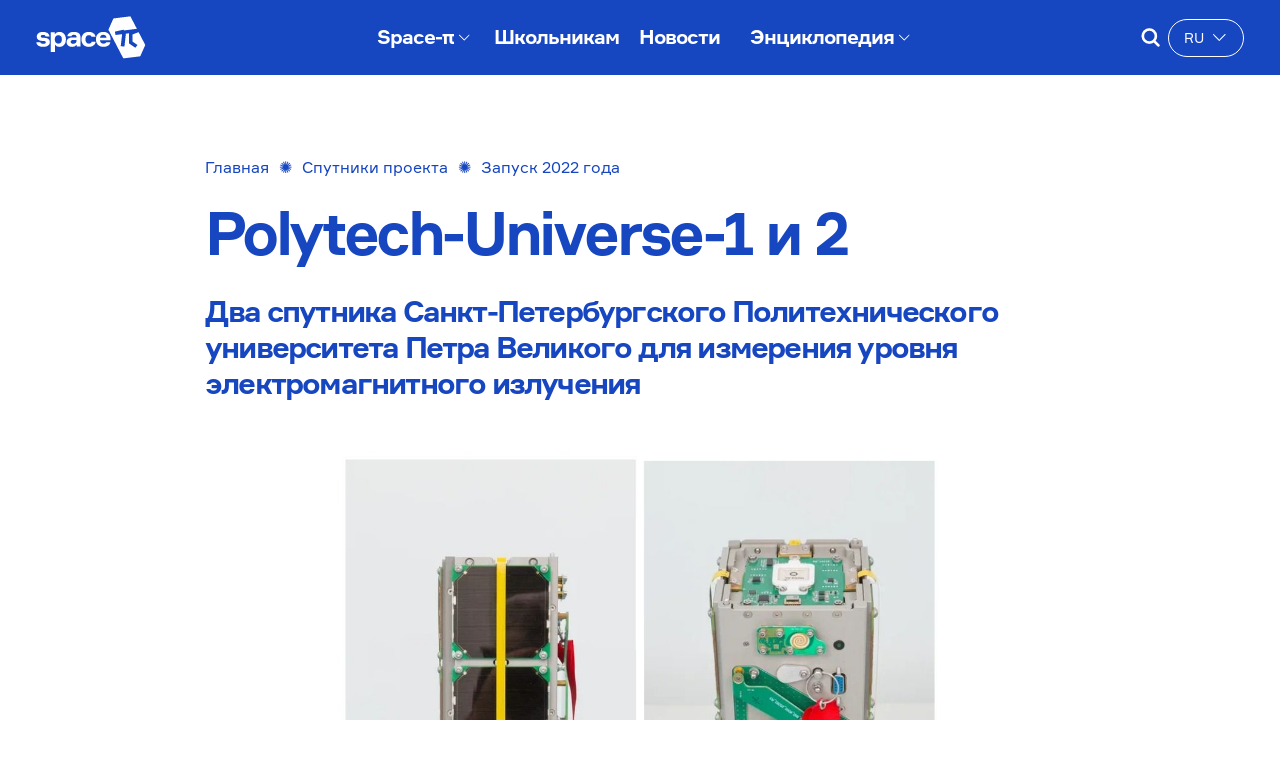

--- FILE ---
content_type: text/html; charset=utf-8
request_url: https://spacepi.space/satellites/polytech-universe-1-i-2/
body_size: 35266
content:
<!DOCTYPE html><html lang="ru"><head><meta charSet="utf-8"/><meta name="viewport" content="width=device-width"/><link rel="apple-touch-icon" sizes="180x180" href="/favicons/apple-touch-icon.png"/><link rel="icon" type="image/png" sizes="32x32" href="/favicons/favicon-32x32.png"/><link rel="icon" type="image/png" sizes="16x16" href="/favicons/favicon-16x16.png"/><link rel="manifest" href="/favicons/site.webmanifest"/><link rel="mask-icon" href="/favicons/safari-pinned-tab.svg" color="#1746c1"/><link rel="shortcut icon" href="/favicons/favicon.ico"/><meta name="apple-mobile-web-app-title" content="Space-π"/><meta name="application-name" content="Space-π"/><meta name="msapplication-TileColor" content="#ffffff"/><meta name="msapplication-config" content="/favicons/browserconfig.xml"/><meta name="theme-color" content="#ffffff"/><title>Polytech-Universe-1 и 2 - Space-π</title><meta name="description" content="Два спутника Санкт-Петербургского Политехнического университета Петра Великого для измерения уровня электромагнитного излучения"/><link rel="canonical" href="https://spacepi.space/satellites/polytech-universe-1-i-2/"/><meta property="og:title" content="Polytech-Universe-1 и 2"/><meta property="og:description" content="Два спутника Санкт-Петербургского Политехнического университета Петра Великого для измерения уровня электромагнитного излучения"/><meta property="og:image" content="https://spacepi.space/uploads/Polytech_Universe_1_and_2_5cd23cbf61.jpg"/><meta property="og:type" content="website"/><meta property="og:url" content="https://spacepi.space/satellites/polytech-universe-1-i-2/"/><meta name="twitter:card" content="summary_large_image"/><meta name="twitter:title" content="Polytech-Universe-1 и 2"/><meta name="twitter:description" content="Два спутника Санкт-Петербургского Политехнического университета Петра Великого для измерения уровня электромагнитного излучения"/><meta name="twitter:image" content="https://spacepi.space/uploads/Polytech_Universe_1_and_2_5cd23cbf61.jpg"/><meta property="vk:image" content="https://spacepi.space/uploads/Polytech_Universe_1_and_2_5cd23cbf61.jpg"/><meta name="next-head-count" content="26"/><link rel="preload" href="/_next/static/media/bf508f0d25093f34-s.p.woff2" as="font" type="font/woff2" crossorigin="anonymous" data-next-font="size-adjust"/><link rel="preload" href="/_next/static/media/95f962dcee0bbedb-s.p.woff2" as="font" type="font/woff2" crossorigin="anonymous" data-next-font="size-adjust"/><link rel="preload" href="/_next/static/css/82ad2b7e06680580.css" as="style"/><link rel="stylesheet" href="/_next/static/css/82ad2b7e06680580.css" data-n-g=""/><link rel="preload" href="/_next/static/css/3048c557bd708a81.css" as="style"/><link rel="stylesheet" href="/_next/static/css/3048c557bd708a81.css" data-n-p=""/><noscript data-n-css=""></noscript><script defer="" nomodule="" src="/_next/static/chunks/polyfills-c67a75d1b6f99dc8.js"></script><script src="/_next/static/chunks/webpack-cfc516b5f1ab6b92.js" defer=""></script><script src="/_next/static/chunks/framework-0a1398323079f1a5.js" defer=""></script><script src="/_next/static/chunks/main-d92232a456c1138f.js" defer=""></script><script src="/_next/static/chunks/pages/_app-5e38aaf060b668e4.js" defer=""></script><script src="/_next/static/chunks/5675-7c96b502a402b270.js" defer=""></script><script src="/_next/static/chunks/9382-9a3d00e41184e1da.js" defer=""></script><script src="/_next/static/chunks/8362-6a17ccb4e217f914.js" defer=""></script><script src="/_next/static/chunks/pages/satellites/%5Bslug%5D-6fe4539f9caa3e3f.js" defer=""></script><script src="/_next/static/anUWz9G5CGemquRJdzuQg/_buildManifest.js" defer=""></script><script src="/_next/static/anUWz9G5CGemquRJdzuQg/_ssgManifest.js" defer=""></script><style id="__jsx-4284884668">:root{--font-formular:'__formular_6130ee', '__formular_Fallback_6130ee'}</style></head><body><div id="__next"><div class="Layout_component__oGYDc"><div class="Layout_layout__AU2d9"><div class="Layout_header__WfVPd"><header class="Header_component__BzmWm"><div class="Header_logo__V9h3K"><a aria-label="Home" class="Header_link__suN3m" href="https://spacepi.space/"><svg width="110" height="43" viewBox="0 0 110 43" fill="none" xmlns="http://www.w3.org/2000/svg"><path d="m72.48 13.86 14.73 28.32c.03.06.08.11.15.14.06.04.13.05.2.04l16.17-1.98a.9.9 0 0 0 .42-.16c.12-.1.21-.2.27-.34l4.78-10.78a.3.3 0 0 0 .03-.14.3.3 0 0 0-.04-.13L94.51.55a.34.34 0 0 0-.15-.15.37.37 0 0 0-.21-.03L77.9 2.4a.9.9 0 0 0-.41.16.83.83 0 0 0-.28.34l-4.75 10.7a.31.31 0 0 0 .01.26Z" fill="#fff"></path><path d="m87.52 13.68-8.64 1.97.66 3.36 6.42-.81.14.3-1.36 11.7 3.7.36 1.44-12.89 3-.36v10.04l6.48 4.43 2.15-2.8-4.96-3.35v-7.17l6.59-2.53-.97-3.3-14.21 1.82-.44-.77Z" fill="#1746C1"></path><path d="M8.99 21.89c3.11.13 4.9 1.63 4.9 4.36 0 2.52-2.4 4.63-6.58 4.63-4.24 0-6.72-1.69-6.98-4.72h4.01c.18 1.25 1.36 1.72 2.98 1.72 1.64 0 2.54-.6 2.54-1.52 0-.84-.7-1.28-1.94-1.34l-2.45-.16c-2.77-.2-4.7-1.73-4.7-4.11 0-2.92 2.19-4.86 6.43-4.86 3.7 0 6.06 1.75 6.38 4.5H9.59c-.17-1.06-1.24-1.5-2.48-1.5-1.32 0-2.3.5-2.3 1.55 0 .72.54 1.2 1.84 1.28l2.34.17ZM29.94 23.38c0 4.34-2.45 7.5-6.55 7.5a5.02 5.02 0 0 1-4.5-2.27v7.47h-4.04V16.25h3.92v1.94a5.25 5.25 0 0 1 4.62-2.3c4.04 0 6.55 3.13 6.55 7.5Zm-4.04 0c0-2.38-1.13-4.24-3.55-4.24-2.51 0-3.6 2-3.6 4.24 0 2.25 1.09 4.28 3.6 4.28 2.42 0 3.55-1.89 3.55-4.28ZM40.73 28.86A6.08 6.08 0 0 1 36 30.88c-3.44 0-5.4-2.13-5.4-4.75 0-2.25 1.65-4.74 6.03-4.74h3.96v-.37c0-1.47-.87-2.22-2.63-2.22-1.61 0-2.4.56-2.51 1.42h-4.01c.11-2.64 2.68-4.33 6.32-4.33 4.01 0 6.72 1.52 6.72 5.36v9.27h-3.75v-1.66Zm-.14-4.06v-.83H37.4c-1.73 0-2.77.6-2.77 1.86 0 1.3.99 1.97 2.63 1.97 1.93 0 3.32-1.25 3.32-3ZM59.66 25.72c-.37 3.08-3.06 5.16-6.78 5.16-4.59 0-7.47-2.97-7.47-7.5 0-4.5 2.88-7.5 7.47-7.5 3.73 0 6.26 2 6.67 4.92h-4.01c-.32-1.05-1.16-1.67-2.63-1.67-2.51 0-3.46 1.95-3.46 4.23 0 2.33.98 4.3 3.46 4.3 1.59 0 2.54-.72 2.77-1.94h3.98ZM67.54 27.66c1.53 0 2.4-.53 2.77-1.44h4.1c-.6 2.8-2.92 4.66-6.93 4.66-4.67 0-7.56-3-7.56-7.55 0-4.56 2.89-7.44 7.48-7.44 4.55 0 7.15 2.88 7.15 7.3v1.17H63.96c.26 2.1 1.45 3.3 3.58 3.3Zm-3.58-5.89h6.53c-.2-2-1.5-2.97-3.12-2.97-1.9 0-3.12 1-3.4 2.97Z" fill="#fff"></path></svg></a></div><nav class="Header_nav____I21"><ul class="Navigation_component__M4KZr"><li class="Navigation_item__PZ9Wz"><button class="NavMenu_toggle__IKexy" type="button" aria-expanded="false" aria-haspopup="menu" id=":R8kpmH1:"><span>Space-π</span><svg width="24" height="24" viewBox="0 0 24 24" fill="none" xmlns="http://www.w3.org/2000/svg" class="Icon_component__2TUOq NavMenu_icon__s79D3"><path fill-rule="evenodd" clip-rule="evenodd" d="M6.15 8.14a.5.5 0 0 1 .7.01l5.43 5.6 5.43-5.6a.5.5 0 1 1 .72.7l-6.15 6.33-6.14-6.33a.5.5 0 0 1 .01-.7Z" fill="currentColor"></path></svg></button><div class="NavMenu_menu__kF833" tabindex="-1" aria-orientation="vertical" id=":R8kpm:" role="menu" aria-labelledby=":R8kpmH1:"></div></li><li class="Navigation_item__PZ9Wz"><a class="NavItem_component__O_67w" href="https://spacepi.space/about/schools/">Школьникам</a></li><li class="Navigation_item__PZ9Wz"><a class="NavItem_component__O_67w" href="https://spacepi.space/news/">Новости</a></li><li class="Navigation_item__PZ9Wz"><button class="NavMenu_toggle__IKexy" type="button" aria-expanded="false" aria-haspopup="menu" id=":Ra4pmH1:"><span>Энциклопедия</span><svg width="24" height="24" viewBox="0 0 24 24" fill="none" xmlns="http://www.w3.org/2000/svg" class="Icon_component__2TUOq NavMenu_icon__s79D3"><path fill-rule="evenodd" clip-rule="evenodd" d="M6.15 8.14a.5.5 0 0 1 .7.01l5.43 5.6 5.43-5.6a.5.5 0 1 1 .72.7l-6.15 6.33-6.14-6.33a.5.5 0 0 1 .01-.7Z" fill="currentColor"></path></svg></button><div class="NavMenu_menu__kF833" tabindex="-1" aria-orientation="vertical" id=":Ra4pm:" role="menu" aria-labelledby=":Ra4pmH1:"></div></li></ul></nav><div class="Header_switch__4nN1Y"><div class="Search_container__haouK"><form class="Search_form___WAm3" method="GET" action="/search"><input autoComplete="off" class="Search_input__lSyvR" minLength="3" name="q" placeholder="Поиск…" required="" value=""/><input class="Search_submit__CFQAx" type="submit"/></form></div><div class="LanguageMenu_component__0ejBG"><button class="LanguageMenu_toggle__EfPaT" type="button" aria-expanded="false" aria-haspopup="menu" id=":R16pmH1:"><span>ru</span><svg width="24" height="24" viewBox="0 0 24 24" fill="none" xmlns="http://www.w3.org/2000/svg" class="Icon_component__2TUOq LanguageMenu_icon__e_Y_v"><path fill-rule="evenodd" clip-rule="evenodd" d="M6.15 8.14a.5.5 0 0 1 .7.01l5.43 5.6 5.43-5.6a.5.5 0 1 1 .72.7l-6.15 6.33-6.14-6.33a.5.5 0 0 1 .01-.7Z" fill="currentColor"></path></svg></button><div class="LanguageMenu_menu__Ppl1K" tabindex="-1" aria-orientation="vertical" id=":R16pm:" role="menu" aria-labelledby=":R16pmH1:"></div></div></div><div class="Header_menu__oAriL"><button aria-pressed="false" aria-label="Меню" class="MenuButton_component__GJ7HE" title="Меню" type="button"><svg xmlns="http://www.w3.org/2000/svg" fill="none" viewBox="0 0 24 24" class="Icon_component__2TUOq MenuButton_icon__DWd32"><path stroke="currentColor" stroke-linecap="round" stroke-width="1.5" d="M3 7h18M3 12h18M3 17h18"></path></svg></button></div></header></div><div class="Layout_main__E16O_"><div class="Satellite_head__NFNYh"><div class="Container_component__0DK_J Satellite_container__FPJho"><div class="Satellite_breadcrumbs___656X"><div><ul class="Breadcrumbs_list__LJSue"><li class="Breadcrumbs_item__SPOIC"><a href="https://spacepi.space/">Главная</a></li><li class="Breadcrumbs_item__SPOIC"><span>✺</span></li><li class="Breadcrumbs_item__SPOIC"><a href="https://spacepi.space/satellites/">Спутники проекта</a></li><li class="Breadcrumbs_item__SPOIC"><span>✺</span></li><li class="Breadcrumbs_item__SPOIC"><a href="https://spacepi.space/satellites/?launch=zapusk-2022-goda">Запуск 2022 года</a></li></ul></div></div><h1 class="Typography_h2___OZaA Satellite_title__wa6oM">Polytech-Universe-1 и 2</h1><p class="Typography_h4__9uEFa Satellite_summary__IsYtJ">Два спутника Санкт-Петербургского Политехнического университета Петра Великого для измерения уровня электромагнитного излучения</p></div></div><div class="Satellite_content__QbmJT"><div class="Container_component__0DK_J Satellite_container__FPJho"><div class="RichText_component__O3Q3P"><figure class="image image_resized" style="width:69.66%;"><img src="/uploads/Politeh_Yunivers_58f39d39e9.jpg" alt="Политех Юниверс.jpg" srcset="/uploads/thumbnail_Politeh_Yunivers_58f39d39e9.jpg 156w,/uploads/small_Politeh_Yunivers_58f39d39e9.jpg 500w,/uploads/medium_Politeh_Yunivers_58f39d39e9.jpg 750w," sizes="100vw"></figure><figure class="table"><table><tbody><tr><th><strong>Название КА</strong></th><td>Polytech-Universe-1</td><td>Polytech-Universe-2</td></tr><tr><th><strong>NORAD ID</strong></th><td><a href="https://www.n2yo.com/satellite/?s=53371#results" target="_blank" rel="noopener noreferrer">53371</a></td><td><a href="https://www.n2yo.com/satellite/?s=53372#results" target="_blank" rel="noopener noreferrer">53372</a></td></tr><tr><th><a href="https://www.unoosa.org/oosa/osoindex/search-ng.jspx?lf_id=" target="_blank" rel="noopener noreferrer"><strong>Номер в Регистре РФ</strong></a></th><td>3601-2022-012</td><td>3602-2022-012</td></tr><tr><th><strong>Позывной</strong></th><td>RS11S</td><td>RS10S</td></tr><tr><th><strong>Размер</strong></th><td>3U</td><td>3U</td></tr><tr><th><strong>Масса</strong></th><td>4,51 кг</td><td>4,51 кг</td></tr><tr><th><strong>Полезная нагрузка</strong></th><td colspan="2"><p>– спектрометры;</p><p>– радиопередатчик</p></td></tr><tr><th><strong>Назначение</strong></th><td colspan="2">измерение уровня электромагнитного излучения</td></tr><tr><th><strong>Платформа</strong></th><td colspan="2">СПбПУ Петра Великого (совместно с СТЦ)</td></tr><tr><th><strong>Запуск</strong></th><td colspan="2">09.08.22, космодром «Байконур»</td></tr><tr><th><strong>Ракета-носитель</strong></th><td colspan="2">Союз-2.1б с РБ «Фрегат»</td></tr><tr><th><strong>Статус</strong></th><td>сошёл с орбиты <a href="https://celestrak.org/NORAD/elements/estimate-decay.php?CATNR=53371" target="_blank" rel="noopener noreferrer">09.10.2024</a></td><td>сошёл с орбиты <a href="https://celestrak.org/NORAD/elements/estimate-decay.php?CATNR=53372" target="_blank" rel="noopener noreferrer">18.10.2024</a></td></tr></tbody></table></figure><p style="margin-left:0px;">Аппараты Polytech-Universe-1 и -2 созданы в Санкт-Петербургском Политехническом университете Петра Великого совместно со <a href="https://www.stc-spb.ru/company/news/stts-vykhodit-v-kosmos/" target="_blank" rel="noopener noreferrer">Специальным технологическим центром</a>. Они изучали уровень электромагнитного излучения на&nbsp;поверхности Земли в&nbsp;различных частотных диапазонах. Центр управления и&nbsp;приёма сигналов располагается <a href="https://stc-spb.ru/company/news/kubsaty-pervoy-kosmicheskoy-missii-stts-zavershayut-svoyu-rabotu/">на&nbsp;территории Специального технологического центра</a>.</p><p style="margin-left:0px;">Отслеживание спутников станциями международных радиолюбительских сетей:</p><p style="margin-left:0px;">— SatNOGS: <a href="https://network.satnogs.org/observations/?norad=53371" target="_blank" rel="noopener noreferrer">Polytech-Universe-1</a> и <a href="https://network.satnogs.org/observations/?norad=53372" target="_blank" rel="noopener noreferrer">Polytech-Universe-2</a>;</p><p style="margin-left:0px;">—&nbsp;TinyGS (технология LoRa): <a href="https://tinygs.com/satellite/Polytech_Universe-1" target="_blank" rel="noopener noreferrer">Polytech-Universe-1</a> и <a href="https://tinygs.com/satellite/Polytech_Universe-2" target="_blank" rel="noopener noreferrer">Polytech-Universe-2</a>.</p></div></div></div><div class="Satellite_related__l9m85"><div class="Container_component__0DK_J"><div class="Typography_h4__9uEFa Satellite_label__7hE5Q">Спутники из других запусков</div><ul class="SatellitesList_list__AT3OB"><li class="SatellitesList_item__geBcG"><article class="SatellitesList_article___Huw6"><div class="SatellitesList_preview__DLs0_"><img draggable="false" class="SatellitesList_image__GbLT_" srcSet="/uploads/thumbnail_54887272812_b027e29d28_k_cd16375dd4.jpg 234w, /uploads/small_54887272812_b027e29d28_k_cd16375dd4.jpg 500w, /uploads/xsmall_54887272812_b027e29d28_k_cd16375dd4.jpg 64w, /uploads/large_54887272812_b027e29d28_k_cd16375dd4.jpg 1000w, /uploads/medium_54887272812_b027e29d28_k_cd16375dd4.jpg 842w, /uploads/xlarge_54887272812_b027e29d28_k_cd16375dd4.jpg 1920w, /uploads/54887272812_b027e29d28_k_cd16375dd4.jpg 2048w" sizes="(max-width: 575px) calc(100vw - 40px), (max-width: 767px) 536px, (max-width: 999px) 350px, (max-width: 1439px) 460px, 565px"/></div><ul class="SatellitesList_launches__saso_"><li><a class="SatellitesList_launch__D6_Wi" href="https://spacepi.space/satellites/?launch=zapusk-2025-goda">Запуск 2025 года</a></li></ul><h2 class="Typography_h3__AxvT2 SatellitesList_header___ajTe"><a class="SatellitesList_title__NK2TG" href="https://spacepi.space/satellites/lobachevskij/">Лобачевский</a></h2><p>Спутник нижегородского Университета Лобачевского стандарта CubeSat 16U, предназначенный для агроэкологических исследований в различных регионах страны</p></article></li><li class="SatellitesList_item__geBcG"><article class="SatellitesList_article___Huw6"><div class="SatellitesList_preview__DLs0_"><img draggable="false" class="SatellitesList_image__GbLT_" srcSet="/uploads/thumbnail_P1452377_corr_4500x3000_b377228e1c.jpg 234w, /uploads/small_P1452377_corr_4500x3000_b377228e1c.jpg 500w, /uploads/xsmall_P1452377_corr_4500x3000_b377228e1c.jpg 64w, /uploads/large_P1452377_corr_4500x3000_b377228e1c.jpg 1000w, /uploads/medium_P1452377_corr_4500x3000_b377228e1c.jpg 842w, /uploads/xlarge_P1452377_corr_4500x3000_b377228e1c.jpg 1920w, /uploads/P1452377_corr_4500x3000_b377228e1c.jpg 4500w" sizes="(max-width: 575px) calc(100vw - 40px), (max-width: 767px) 536px, (max-width: 999px) 350px, (max-width: 1439px) 460px, 565px"/></div><ul class="SatellitesList_launches__saso_"><li><a class="SatellitesList_launch__D6_Wi" href="https://spacepi.space/satellites/?launch=zapusk-2025-goda">Запуск 2025 года</a></li></ul><h2 class="Typography_h3__AxvT2 SatellitesList_header___ajTe"><a class="SatellitesList_title__NK2TG" href="https://spacepi.space/satellites/skorpion/">НИИЯФ-МГУ-80 (Скорпион)</a></h2><p>МКА для изучения радиационной обстановки на полярной солнечно-синхронной орбите с помощью разработанных в НИИЯФ МГУ детекторов космической радиации</p></article></li><li class="SatellitesList_item__geBcG"><article class="SatellitesList_article___Huw6"><div class="SatellitesList_preview__DLs0_"><img draggable="false" class="SatellitesList_image__GbLT_" srcSet="/uploads/thumbnail_IMG_9905_63adf64726.jpg 234w, /uploads/large_IMG_9905_63adf64726.jpg 1000w, /uploads/medium_IMG_9905_63adf64726.jpg 842w, /uploads/small_IMG_9905_63adf64726.jpg 500w, /uploads/xsmall_IMG_9905_63adf64726.jpg 64w, /uploads/xlarge_IMG_9905_63adf64726.jpg 1920w, /uploads/IMG_9905_63adf64726.jpg 7008w" sizes="(max-width: 575px) calc(100vw - 40px), (max-width: 767px) 536px, (max-width: 999px) 350px, (max-width: 1439px) 460px, 565px"/></div><ul class="SatellitesList_launches__saso_"><li><a class="SatellitesList_launch__D6_Wi" href="https://spacepi.space/satellites/?launch=zapusk-2025-goda">Запуск 2025 года</a></li></ul><h2 class="Typography_h3__AxvT2 SatellitesList_header___ajTe"><a class="SatellitesList_title__NK2TG" href="https://spacepi.space/satellites/politeh-yunivers-6/">Политех Юниверс-6</a></h2><p>Малый космический аппарат Санкт-Петербургского политехнического университета Петра Великого для ДЗЗ в радиочастотном диапазоне и приёма сигналов AIS</p></article></li><li class="SatellitesList_item__geBcG"><article class="SatellitesList_article___Huw6"><div class="SatellitesList_preview__DLs0_"><img draggable="false" class="SatellitesList_image__GbLT_" srcSet="/uploads/thumbnail_Frame_80_1941031cad.png 229w, /uploads/xsmall_Frame_80_1941031cad.png 64w, /uploads/small_Frame_80_1941031cad.png 500w, /uploads/medium_Frame_80_1941031cad.png 842w, /uploads/large_Frame_80_1941031cad.png 1000w, /uploads/Frame_80_1941031cad.png 1144w" sizes="(max-width: 575px) calc(100vw - 40px), (max-width: 767px) 536px, (max-width: 999px) 350px, (max-width: 1439px) 460px, 565px"/></div><ul class="SatellitesList_launches__saso_"><li><a class="SatellitesList_launch__D6_Wi" href="https://spacepi.space/satellites/?launch=zapusk-2025-goda">Запуск 2025 года</a></li></ul><h2 class="Typography_h3__AxvT2 SatellitesList_header___ajTe"><a class="SatellitesList_title__NK2TG" href="https://spacepi.space/satellites/aist-st/">Аист-СТ</a></h2><p>Спутник Самарского национального исследовательского университета имени академика С. П. Королёва с радиолокационной съёмочной аппаратурой</p></article></li><li class="SatellitesList_item__geBcG"><article class="SatellitesList_article___Huw6"><div class="SatellitesList_preview__DLs0_"><img draggable="false" class="SatellitesList_image__GbLT_" srcSet="/uploads/thumbnail_Untitled_Project_3_d3678536a6.jpg 209w, /uploads/medium_Untitled_Project_3_d3678536a6.jpg 750w, /uploads/small_Untitled_Project_3_d3678536a6.jpg 500w, /uploads/large_Untitled_Project_3_d3678536a6.jpg 1000w, /uploads/Untitled_Project_3_d3678536a6.jpg 2596w" sizes="(max-width: 575px) calc(100vw - 40px), (max-width: 767px) 536px, (max-width: 999px) 350px, (max-width: 1439px) 460px, 565px"/></div><ul class="SatellitesList_launches__saso_"><li><a class="SatellitesList_launch__D6_Wi" href="https://spacepi.space/satellites/?launch=zapusk-letom-2025-goda">Запуск летом 2025 года</a></li></ul><h2 class="Typography_h3__AxvT2 SatellitesList_header___ajTe"><a class="SatellitesList_title__NK2TG" href="https://spacepi.space/satellites/239-alferov/">239Alferov</a></h2><p>Наноспутник Президентского физико-математического лицея № 239 и Лицея «Физико-техническая школа имени Ж. И. Алфёрова»</p></article></li><li class="SatellitesList_item__geBcG"><article class="SatellitesList_article___Huw6"><div class="SatellitesList_preview__DLs0_"><img draggable="false" class="SatellitesList_image__GbLT_" srcSet="/uploads/thumbnail_Altair_b3f797cbbc.jpg 234w, /uploads/medium_Altair_b3f797cbbc.jpg 750w, /uploads/small_Altair_b3f797cbbc.jpg 500w, /uploads/large_Altair_b3f797cbbc.jpg 1000w, /uploads/Altair_b3f797cbbc.jpg 1628w" sizes="(max-width: 575px) calc(100vw - 40px), (max-width: 767px) 536px, (max-width: 999px) 350px, (max-width: 1439px) 460px, 565px"/></div><ul class="SatellitesList_launches__saso_"><li><a class="SatellitesList_launch__D6_Wi" href="https://spacepi.space/satellites/?launch=zapusk-2024-goda">Запуск ноября 2024 года</a></li></ul><h2 class="Typography_h3__AxvT2 SatellitesList_header___ajTe"><a class="SatellitesList_title__NK2TG" href="https://spacepi.space/satellites/altair/">Альтаир</a></h2><p>Малый космический аппарат Научно-исследовательского института ядерной физики имени Д. В. Скобельцына Московского государственного университета имени М. В. Ломоносова для радиационного мониторинга околоземного космического пространства</p></article></li><li class="SatellitesList_item__geBcG"><article class="SatellitesList_article___Huw6"><div class="SatellitesList_preview__DLs0_"><img draggable="false" class="SatellitesList_image__GbLT_" srcSet="/uploads/thumbnail_Mordoviya_1_Photoroom_b81e8b9a69.png 231w, /uploads/small_Mordoviya_1_Photoroom_b81e8b9a69.png 500w, /uploads/medium_Mordoviya_1_Photoroom_b81e8b9a69.png 750w, /uploads/large_Mordoviya_1_Photoroom_b81e8b9a69.png 1000w, /uploads/Mordoviya_1_Photoroom_b81e8b9a69.png 1280w" sizes="(max-width: 575px) calc(100vw - 40px), (max-width: 767px) 536px, (max-width: 999px) 350px, (max-width: 1439px) 460px, 565px"/></div><ul class="SatellitesList_launches__saso_"><li><a class="SatellitesList_launch__D6_Wi" href="https://spacepi.space/satellites/?launch=zapusk-2024-goda">Запуск ноября 2024 года</a></li></ul><h2 class="Typography_h3__AxvT2 SatellitesList_header___ajTe"><a class="SatellitesList_title__NK2TG" href="https://spacepi.space/satellites/mordoviya-io-t/">Мордовия-IoT</a></h2><p>Радиолюбительский спутник для экспериментов с технологией IoT (интернет вещей) и для испытания перовскитных солнечных элементов</p></article></li><li class="SatellitesList_item__geBcG"><article class="SatellitesList_article___Huw6"><div class="SatellitesList_preview__DLs0_"><img draggable="false" class="SatellitesList_image__GbLT_" srcSet="/uploads/thumbnail_6_B4_A7599_52012490fe.jpg 234w, /uploads/large_6_B4_A7599_52012490fe.jpg 1000w, /uploads/medium_6_B4_A7599_52012490fe.jpg 750w, /uploads/small_6_B4_A7599_52012490fe.jpg 500w, /uploads/6_B4_A7599_52012490fe.jpg 5000w" sizes="(max-width: 575px) calc(100vw - 40px), (max-width: 767px) 536px, (max-width: 999px) 350px, (max-width: 1439px) 460px, 565px"/></div><ul class="SatellitesList_launches__saso_"><li><a class="SatellitesList_launch__D6_Wi" href="https://spacepi.space/satellites/?launch=zapusk-2024-goda">Запуск ноября 2024 года</a></li></ul><h2 class="Typography_h3__AxvT2 SatellitesList_header___ajTe"><a class="SatellitesList_title__NK2TG" href="https://spacepi.space/satellites/colibri-s/">Colibri-S</a></h2><p>Спутник Самарского национального исследовательского университета имени академика С. П. Королёва с гиперспектрометром</p></article></li></ul></div></div></div><div class="Footer_component__n2yWy"><div><ul class="UsefulLinks_list__HHZvl"><li class="UsefulLinks_item__veTHQ"><a class="UsefulLinks_link__qCX1g" href="https://fasie.ru/programs/programma-innoshkolnik/" target="_blank" rel="noopener noreferrer"><span>Инношкольник</span></a></li><li class="UsefulLinks_item__veTHQ"><a class="UsefulLinks_link__qCX1g" href="https://disk.yandex.ru/d/rZc_Ng90j7ISGA" target="_blank" rel="noopener noreferrer"><span>Фирменный стиль проекта Space-π</span></a></li><li class="UsefulLinks_item__veTHQ"><a class="UsefulLinks_link__qCX1g" href="https://spacepi.space/team/"><span>Команда [Space-π]</span></a></li><li class="UsefulLinks_item__veTHQ"><a class="UsefulLinks_link__qCX1g" href="https://vk.com/public204822807" target="_blank" rel="noopener noreferrer"><svg width="20" height="20" viewBox="0 0 20 20" fill="none" xmlns="http://www.w3.org/2000/svg" class="Icon_component__2TUOq UsefulLinks_vk__EYEKf"><path fill-rule="evenodd" clip-rule="evenodd" d="M1.4 1.4C0 2.8 0 5.07 0 9.58v.83c0 4.52 0 6.78 1.4 8.18C2.8 20 5.07 20 9.58 20h.83c4.52 0 6.78 0 8.18-1.4C20 17.2 20 14.92 20 10.4V9.6c0-4.52 0-6.78-1.4-8.2C17.2 0 14.92 0 10.4 0H9.6C5.07 0 2.8 0 1.39 1.4Zm2.54 4.83h1.45c.38 0 .5.16.65.56.71 2.06 1.9 3.88 2.4 3.88.18 0 .28-.1.28-.56V7.98A1.61 1.61 0 0 0 8.3 6.9c-.1-.12-.17-.2-.17-.35 0-.16.14-.33.37-.33h2.3c.3 0 .4.16.4.53v2.88c0 .3.14.41.23.41.18 0 .34-.1.68-.45.73-.9 1.33-1.9 1.79-2.96.09-.22.25-.41.62-.41h1.45c.44 0 .54.22.44.53-.18.85-1.95 3.33-1.95 3.33-.15.25-.22.37 0 .65.07.1.24.27.42.44.2.19.41.4.58.6a6.2 6.2 0 0 1 1.23 1.7c.11.42-.1.62-.51.62h-1.44c-.4 0-.6-.22-1.02-.69-.17-.2-.4-.44-.69-.74-.86-.82-1.23-.92-1.45-.92-.3 0-.38.07-.38.48v1.3c0 .37-.11.57-1.04.57-1.54 0-3.22-.92-4.43-2.65-1.8-2.52-2.29-4.42-2.29-4.81 0-.22.09-.41.5-.41Z" fill="currentColor"></path></svg><span>Vkontakte</span></a></li><li class="UsefulLinks_item__veTHQ"><a class="UsefulLinks_link__qCX1g" href="https://t.me/project_spacepi" target="_blank" rel="noopener noreferrer"><svg width="20" height="20" viewBox="0 0 20 20" fill="none" xmlns="http://www.w3.org/2000/svg" class="Icon_component__2TUOq UsefulLinks_tg__2KjkW"><g clip-path="url(#clip0_1437_10)"><path fill-rule="evenodd" clip-rule="evenodd" d="M0 9.58C0 5.07 0 2.8 1.4 1.4 2.8 0 5.07 0 9.59 0h.82c4.52 0 6.78 0 8.18 1.4C20 2.8 20 5.07 20 9.59v.82c0 4.52 0 6.78-1.4 8.18C17.2 20 14.92 20 10.4 20h-.83c-4.51 0-6.77 0-8.18-1.4C0 17.2 0 14.92 0 10.4v-.83Zm14.65-2.8c.09-.97-.96-.57-.96-.57l-2.37.95c-2.5 1-5.08 2.03-7.27 3.05-1.2.43-.5.86-.5.86l1.9.57c.86.26 1.33-.03 1.33-.03l4.07-2.71c1.45-.98 1.1-.18.75.17l-3.05 2.86c-.46.4-.23.74-.03.91.58.5 2 1.41 2.61 1.81.17.1.27.18.3.2.14.1.93.62 1.45.5.52-.1.58-.76.58-.76l.7-4.5c.1-.77.22-1.52.32-2.12.09-.57.16-1 .17-1.2Z" fill="currentColor"></path></g><defs><clipPath id="clip0_1437_10"><path fill="currentColor" d="M0 0h20v20H0z"></path></clipPath></defs></svg><span>Telegram</span></a></li><li class="UsefulLinks_item__veTHQ"><span class="UsefulLinks_description__OmHra">Напишите нам на</span><a class="UsefulLinks_link__qCX1g UsefulLinks_email__c0NcK" href="mailto:info@spacepi.space" target="_blank" rel="noopener noreferrer"><span>info@spacepi.space</span></a></li></ul></div><div class="Footer_copyright__1ODhL">© <!-- -->2026<!-- --> Space-π</div></div></div></div><noscript><div><img alt="" src="https://mc.yandex.ru/watch/94294761" style="position:absolute;left:-9999px"/></div></noscript></div><div id="modal"></div><script id="__NEXT_DATA__" type="application/json">{"props":{"pageProps":{"global":{"preview":null,"footer":true,"header":true},"satellite":{"id":5,"title":"Polytech-Universe-1 и 2","slug":"polytech-universe-1-i-2","content":"\u003cfigure class=\"image image_resized\" style=\"width:69.66%;\"\u003e\u003cimg src=\"/uploads/Politeh_Yunivers_58f39d39e9.jpg\" alt=\"Политех Юниверс.jpg\" srcset=\"/uploads/thumbnail_Politeh_Yunivers_58f39d39e9.jpg 156w,/uploads/small_Politeh_Yunivers_58f39d39e9.jpg 500w,/uploads/medium_Politeh_Yunivers_58f39d39e9.jpg 750w,\" sizes=\"100vw\"\u003e\u003c/figure\u003e\u003cfigure class=\"table\"\u003e\u003ctable\u003e\u003ctbody\u003e\u003ctr\u003e\u003cth\u003e\u003cstrong\u003eНазвание КА\u003c/strong\u003e\u003c/th\u003e\u003ctd\u003ePolytech-Universe-1\u003c/td\u003e\u003ctd\u003ePolytech-Universe-2\u003c/td\u003e\u003c/tr\u003e\u003ctr\u003e\u003cth\u003e\u003cstrong\u003eNORAD ID\u003c/strong\u003e\u003c/th\u003e\u003ctd\u003e\u003ca href=\"https://www.n2yo.com/satellite/?s=53371#results\" target=\"_blank\" rel=\"noopener noreferrer\"\u003e53371\u003c/a\u003e\u003c/td\u003e\u003ctd\u003e\u003ca href=\"https://www.n2yo.com/satellite/?s=53372#results\" target=\"_blank\" rel=\"noopener noreferrer\"\u003e53372\u003c/a\u003e\u003c/td\u003e\u003c/tr\u003e\u003ctr\u003e\u003cth\u003e\u003ca href=\"https://www.unoosa.org/oosa/osoindex/search-ng.jspx?lf_id=\" target=\"_blank\" rel=\"noopener noreferrer\"\u003e\u003cstrong\u003eНомер в Регистре РФ\u003c/strong\u003e\u003c/a\u003e\u003c/th\u003e\u003ctd\u003e3601-2022-012\u003c/td\u003e\u003ctd\u003e3602-2022-012\u003c/td\u003e\u003c/tr\u003e\u003ctr\u003e\u003cth\u003e\u003cstrong\u003eПозывной\u003c/strong\u003e\u003c/th\u003e\u003ctd\u003eRS11S\u003c/td\u003e\u003ctd\u003eRS10S\u003c/td\u003e\u003c/tr\u003e\u003ctr\u003e\u003cth\u003e\u003cstrong\u003eРазмер\u003c/strong\u003e\u003c/th\u003e\u003ctd\u003e3U\u003c/td\u003e\u003ctd\u003e3U\u003c/td\u003e\u003c/tr\u003e\u003ctr\u003e\u003cth\u003e\u003cstrong\u003eМасса\u003c/strong\u003e\u003c/th\u003e\u003ctd\u003e4,51 кг\u003c/td\u003e\u003ctd\u003e4,51 кг\u003c/td\u003e\u003c/tr\u003e\u003ctr\u003e\u003cth\u003e\u003cstrong\u003eПолезная нагрузка\u003c/strong\u003e\u003c/th\u003e\u003ctd colspan=\"2\"\u003e\u003cp\u003e– спектрометры;\u003c/p\u003e\u003cp\u003e– радиопередатчик\u003c/p\u003e\u003c/td\u003e\u003c/tr\u003e\u003ctr\u003e\u003cth\u003e\u003cstrong\u003eНазначение\u003c/strong\u003e\u003c/th\u003e\u003ctd colspan=\"2\"\u003eизмерение уровня электромагнитного излучения\u003c/td\u003e\u003c/tr\u003e\u003ctr\u003e\u003cth\u003e\u003cstrong\u003eПлатформа\u003c/strong\u003e\u003c/th\u003e\u003ctd colspan=\"2\"\u003eСПбПУ Петра Великого (совместно с СТЦ)\u003c/td\u003e\u003c/tr\u003e\u003ctr\u003e\u003cth\u003e\u003cstrong\u003eЗапуск\u003c/strong\u003e\u003c/th\u003e\u003ctd colspan=\"2\"\u003e09.08.22, космодром «Байконур»\u003c/td\u003e\u003c/tr\u003e\u003ctr\u003e\u003cth\u003e\u003cstrong\u003eРакета-носитель\u003c/strong\u003e\u003c/th\u003e\u003ctd colspan=\"2\"\u003eСоюз-2.1б с РБ «Фрегат»\u003c/td\u003e\u003c/tr\u003e\u003ctr\u003e\u003cth\u003e\u003cstrong\u003eСтатус\u003c/strong\u003e\u003c/th\u003e\u003ctd\u003eсошёл с орбиты \u003ca href=\"https://celestrak.org/NORAD/elements/estimate-decay.php?CATNR=53371\" target=\"_blank\" rel=\"noopener noreferrer\"\u003e09.10.2024\u003c/a\u003e\u003c/td\u003e\u003ctd\u003eсошёл с орбиты \u003ca href=\"https://celestrak.org/NORAD/elements/estimate-decay.php?CATNR=53372\" target=\"_blank\" rel=\"noopener noreferrer\"\u003e18.10.2024\u003c/a\u003e\u003c/td\u003e\u003c/tr\u003e\u003c/tbody\u003e\u003c/table\u003e\u003c/figure\u003e\u003cp style=\"margin-left:0px;\"\u003eАппараты Polytech-Universe-1 и -2 созданы в Санкт-Петербургском Политехническом университете Петра Великого совместно со \u003ca href=\"https://www.stc-spb.ru/company/news/stts-vykhodit-v-kosmos/\" target=\"_blank\" rel=\"noopener noreferrer\"\u003eСпециальным технологическим центром\u003c/a\u003e. Они изучали уровень электромагнитного излучения на\u0026nbsp;поверхности Земли в\u0026nbsp;различных частотных диапазонах. Центр управления и\u0026nbsp;приёма сигналов располагается \u003ca href=\"https://stc-spb.ru/company/news/kubsaty-pervoy-kosmicheskoy-missii-stts-zavershayut-svoyu-rabotu/\"\u003eна\u0026nbsp;территории Специального технологического центра\u003c/a\u003e.\u003c/p\u003e\u003cp style=\"margin-left:0px;\"\u003eОтслеживание спутников станциями международных радиолюбительских сетей:\u003c/p\u003e\u003cp style=\"margin-left:0px;\"\u003e— SatNOGS: \u003ca href=\"https://network.satnogs.org/observations/?norad=53371\" target=\"_blank\" rel=\"noopener noreferrer\"\u003ePolytech-Universe-1\u003c/a\u003e и \u003ca href=\"https://network.satnogs.org/observations/?norad=53372\" target=\"_blank\" rel=\"noopener noreferrer\"\u003ePolytech-Universe-2\u003c/a\u003e;\u003c/p\u003e\u003cp style=\"margin-left:0px;\"\u003e—\u0026nbsp;TinyGS (технология LoRa): \u003ca href=\"https://tinygs.com/satellite/Polytech_Universe-1\" target=\"_blank\" rel=\"noopener noreferrer\"\u003ePolytech-Universe-1\u003c/a\u003e и \u003ca href=\"https://tinygs.com/satellite/Polytech_Universe-2\" target=\"_blank\" rel=\"noopener noreferrer\"\u003ePolytech-Universe-2\u003c/a\u003e.\u003c/p\u003e","summary":"Два спутника Санкт-Петербургского Политехнического университета Петра Великого для измерения уровня электромагнитного излучения","createdAt":"2023-10-18T14:39:19.912Z","updatedAt":"2024-10-29T13:44:29.096Z","publishedAt":"2023-10-18T14:39:22.235Z","date":"2022-08-15T22:00:00.000Z","locale":"ru","launch":{"id":2,"name":"Запуск 2022 года","slug":"zapusk-2022-goda","createdAt":"2023-10-18T14:02:07.437Z","updatedAt":"2023-11-06T11:47:05.465Z","locale":"ru"},"gallery":null,"preview":{"id":120,"name":"Polytech Universe-1\u00262.jpg","alternativeText":"Polytech Universe-1 и 2.jpg","caption":"Polytech Universe-1\u00262.jpg","width":879,"height":737,"formats":{"thumbnail":{"name":"thumbnail_Polytech Universe-1\u00262.jpg","hash":"thumbnail_Polytech_Universe_1_and_2_5cd23cbf61","ext":".jpg","mime":"image/jpeg","path":null,"width":186,"height":156,"size":6.79,"url":"/uploads/thumbnail_Polytech_Universe_1_and_2_5cd23cbf61.jpg"},"medium":{"name":"medium_Polytech Universe-1\u00262.jpg","hash":"medium_Polytech_Universe_1_and_2_5cd23cbf61","ext":".jpg","mime":"image/jpeg","path":null,"width":750,"height":629,"size":72.74,"url":"/uploads/medium_Polytech_Universe_1_and_2_5cd23cbf61.jpg"},"small":{"name":"small_Polytech Universe-1\u00262.jpg","hash":"small_Polytech_Universe_1_and_2_5cd23cbf61","ext":".jpg","mime":"image/jpeg","path":null,"width":500,"height":419,"size":35.66,"url":"/uploads/small_Polytech_Universe_1_and_2_5cd23cbf61.jpg"}},"hash":"Polytech_Universe_1_and_2_5cd23cbf61","ext":".jpg","mime":"image/jpeg","size":97.77,"url":"/uploads/Polytech_Universe_1_and_2_5cd23cbf61.jpg","previewUrl":null,"provider":"local","provider_metadata":null,"createdAt":"2022-08-17T09:53:25.579Z","updatedAt":"2024-10-22T13:15:32.548Z"},"related":[]},"related":[{"id":91,"date":"2025-01-23T06:30:00.000Z","title":"Лобачевский","slug":"lobachevskij","content":"\u003cp\u003e\u003cimg src=\"https://strapi.spacepi.space/uploads/54887272812_b027e29d28_k_cd16375dd4.jpg\" alt=\"54887272812_b027e29d28_k.jpg\" srcset=\"https://strapi.spacepi.space/uploads/xsmall_54887272812_b027e29d28_k_cd16375dd4.jpg 64w,https://strapi.spacepi.space/uploads/thumbnail_54887272812_b027e29d28_k_cd16375dd4.jpg 234w,https://strapi.spacepi.space/uploads/small_54887272812_b027e29d28_k_cd16375dd4.jpg 500w,https://strapi.spacepi.space/uploads/medium_54887272812_b027e29d28_k_cd16375dd4.jpg 842w,https://strapi.spacepi.space/uploads/large_54887272812_b027e29d28_k_cd16375dd4.jpg 1000w,https://strapi.spacepi.space/uploads/xlarge_54887272812_b027e29d28_k_cd16375dd4.jpg 1920w,\" sizes=\"100vw\"\u003e\u003c/p\u003e\u003cfigure class=\"table\"\u003e\u003ctable\u003e\u003ctbody\u003e\u003ctr\u003e\u003cth style=\"vertical-align:top;width:200px;\"\u003e\u003cstrong\u003eНазвание КА\u003c/strong\u003e\u003c/th\u003e\u003ctd\u003eЛобачевский (Lobachevsky)\u003c/td\u003e\u003c/tr\u003e\u003ctr\u003e\u003cth style=\"vertical-align:top;\"\u003e\u003cstrong\u003eNORAD ID\u003c/strong\u003e\u003c/th\u003e\u003ctd\u003e\u003ca href=\"https://www.n2yo.com/satellite/?s=67284\" target=\"_blank\" rel=\"noopener noreferrer\"\u003e67284\u003c/a\u003e\u003c/td\u003e\u003c/tr\u003e\u003ctr\u003e\u003cth\u003e\u003cstrong\u003eНаблюдение за спутником\u003c/strong\u003e\u003c/th\u003e\u003ctd\u003e\u003ca href=\"https://sonik.space/satellites/YRBD-8549-1039-1637-4169/\" target=\"_blank\" rel=\"noopener noreferrer\"\u003eСОНИКС\u003c/a\u003e, \u003ca href=\"https://db.satnogs.org/satellite/JXLH-6916-5606-6524-3299\" target=\"_blank\" rel=\"noopener noreferrer\"\u003eSatNOGS\u003c/a\u003e\u003c/td\u003e\u003c/tr\u003e\u003ctr\u003e\u003cth style=\"vertical-align:top;\"\u003e\u003cstrong\u003eНомер в Регистре РФ\u003c/strong\u003e\u003c/th\u003e\u003ctd\u003e\u0026nbsp;\u003c/td\u003e\u003c/tr\u003e\u003ctr\u003e\u003cth style=\"vertical-align:top;\"\u003e\u003cstrong\u003eПозывной\u003c/strong\u003e\u003c/th\u003e\u003ctd\u003eRS83S\u003c/td\u003e\u003c/tr\u003e\u003ctr\u003e\u003cth style=\"vertical-align:top;\"\u003e\u003cstrong\u003eЧастоты\u003c/strong\u003e\u003c/th\u003e\u003ctd\u003e\u003cp\u003eПередача: 145,910 МГц (ФМ), 436,320 МГц, 10470,0 МГц\u003c/p\u003e\u003cp\u003eПриём: 436,320 МГц, 435,5 МГц (ФМ)\u0026nbsp;\u003c/p\u003e\u003c/td\u003e\u003c/tr\u003e\u003ctr\u003e\u003cth style=\"vertical-align:top;\"\u003e\u003cstrong\u003eРазмер\u003c/strong\u003e\u003c/th\u003e\u003ctd\u003e16U (251х251х454 мм в транспортном положении)\u003c/td\u003e\u003c/tr\u003e\u003ctr\u003e\u003cth style=\"vertical-align:top;\"\u003e\u003cstrong\u003eМасса\u003c/strong\u003e\u003c/th\u003e\u003ctd\u003e26,45 кг\u003c/td\u003e\u003c/tr\u003e\u003ctr\u003e\u003cth style=\"vertical-align:top;\"\u003e\u003cstrong\u003eПолезная нагрузка\u003c/strong\u003e\u003c/th\u003e\u003ctd\u003e\u003cp\u003e– мультиспектральная камера;\u003c/p\u003e\u003cp\u003e– гиперспектральная камера;\u003c/p\u003e\u003cp\u003e– FM-ретранслятор радиосигнала\u003c/p\u003e\u003c/td\u003e\u003c/tr\u003e\u003ctr\u003e\u003cth style=\"vertical-align:top;\"\u003e\u003cstrong\u003eНазначение\u003c/strong\u003e\u003c/th\u003e\u003ctd\u003eДЗЗ\u003c/td\u003e\u003c/tr\u003e\u003ctr\u003e\u003cth style=\"vertical-align:top;\"\u003e\u003cstrong\u003eПлатформа\u003c/strong\u003e\u003c/th\u003e\u003ctd\u003e\u003ca href=\"https://geoscan.space/ru\" target=\"_blank\" rel=\"noopener noreferrer\"\u003eООО «Геоскан»\u003c/a\u003e\u003c/td\u003e\u003c/tr\u003e\u003ctr\u003e\u003cth style=\"vertical-align:top;\"\u003e\u003cstrong\u003eЗапуск\u003c/strong\u003e\u003c/th\u003e\u003ctd\u003e28.12.2025, космодром \u003ca href=\"https://www.roscosmos.ru/255/\" target=\"_blank\" rel=\"noopener noreferrer\"\u003e«Восточный»\u003c/a\u003e (NSSDC ID запуска \u003ca href=\"https://celestrak.org/NORAD/elements/gp.php?INTDES=2025-313\u0026amp;FORMAT=tle\"\u003e2025-313\u003c/a\u003e)\u003c/td\u003e\u003c/tr\u003e\u003ctr\u003e\u003cth style=\"vertical-align:top;\"\u003e\u003cstrong\u003eРакета-носитель\u003c/strong\u003e\u003c/th\u003e\u003ctd\u003eСоюз-2.1б с РБ «Фрегат»\u003c/td\u003e\u003c/tr\u003e\u003ctr\u003e\u003cth\u003e\u003cstrong\u003eСтатус\u003c/strong\u003e\u003c/th\u003e\u003ctd\u003eактивен\u003c/td\u003e\u003c/tr\u003e\u003c/tbody\u003e\u003c/table\u003e\u003c/figure\u003e\u003cp\u003eМалый космический аппарат \u003ca href=\"http://www.unn.ru/\"\u003eУниверситета Лобачевского\u003c/a\u003e (г. Нижний Новгород) создан на базе спутниковой платформы Геоскан 16U стандарта CubeSat форм-фактора 16\u003cspan lang=\"EN-US\" dir=\"ltr\"\u003eU \u003c/span\u003eдля проекта «Агроэкология. Спутниковый мониторинг состояний лесного фонда и агрокультур»\u003cspan lang=\"EN-US\" dir=\"ltr\"\u003e. \u003c/span\u003eПолезную нагрузку спутника составят две спектральные камеры и FM-ретранслятор радиосигнала.\u003c/p\u003e\u003cfigure class=\"image image_resized\" style=\"width:75%;\"\u003e\u003cimg src=\"https://strapi.spacepi.space/uploads/sputnik_lobachevskij_poluchil_svoyu_pervuyu_spektralnuyu_kameru_83720b402c.jpg\" alt=\"sputnik-lobachevskij-poluchil-svoyu-pervuyu-spektralnuyu-kameru.jpg\" srcset=\"https://strapi.spacepi.space/uploads/thumbnail_sputnik_lobachevskij_poluchil_svoyu_pervuyu_spektralnuyu_kameru_83720b402c.jpg 208w,https://strapi.spacepi.space/uploads/small_sputnik_lobachevskij_poluchil_svoyu_pervuyu_spektralnuyu_kameru_83720b402c.jpg 500w,https://strapi.spacepi.space/uploads/medium_sputnik_lobachevskij_poluchil_svoyu_pervuyu_spektralnuyu_kameru_83720b402c.jpg 750w,https://strapi.spacepi.space/uploads/large_sputnik_lobachevskij_poluchil_svoyu_pervuyu_spektralnuyu_kameru_83720b402c.jpg 1000w,\" sizes=\"100vw\"\u003e\u003cfigcaption\u003e\u003ca href=\"https://spacepi.space/news/glaza-iz-kosmosa-dlya-selskogo-hozyajstva/\" target=\"_blank\" rel=\"noopener noreferrer\"\u003eМультиспектральная камера\u003c/a\u003e высокого пространственного разрешения, предназначенная для ДЗЗ. Производитель – АО «Научно-производственное объединение “Лептон”».\u003c/figcaption\u003e\u003c/figure\u003e\u003cp\u003eДве камеры, гиперспектральную и мультиспектральную предоставят партнёры проекта из Самарского Университета и компания из Зеленограда, соответственно. Данная техника позволит проводить агроэкологические исследования из космоса в различных регионах Российской Федерации: спутник будет фотографировать леса, поля, растительные культуры, после чего снимки отправятся на Землю для исследования. Перед нижегородской командой стоит цель получать космические \u003ca href=\"https://elib.bsu.by/bitstream/123456789/317982/1/%D0%94%D0%B8%D1%81%D1%82%D0%B0%D0%BD%D1%86%D0%B8%D0%BE%D0%BD%D0%BD%D0%B0%D1%8F%20%D1%81%D0%BF%D0%B5%D0%BA%D1%82%D1%80%D0%BE%D0%BC%D0%B5%D1%82%D1%80%D0%B8%D1%8F.pdf\"\u003eспектральные снимки\u003c/a\u003e и научить искусственный интеллект их обрабатывать.\u003c/p\u003e\u003cp\u003e\u003cimg src=\"https://strapi.spacepi.space/uploads/54936488262_0371f00480_6k_a41bcc3a1e.jpg\" alt=\"54936488262_0371f00480_6k.jpg\" srcset=\"https://strapi.spacepi.space/uploads/xsmall_54936488262_0371f00480_6k_a41bcc3a1e.jpg 64w,https://strapi.spacepi.space/uploads/thumbnail_54936488262_0371f00480_6k_a41bcc3a1e.jpg 213w,https://strapi.spacepi.space/uploads/small_54936488262_0371f00480_6k_a41bcc3a1e.jpg 500w,https://strapi.spacepi.space/uploads/medium_54936488262_0371f00480_6k_a41bcc3a1e.jpg 842w,https://strapi.spacepi.space/uploads/large_54936488262_0371f00480_6k_a41bcc3a1e.jpg 1000w,https://strapi.spacepi.space/uploads/xlarge_54936488262_0371f00480_6k_a41bcc3a1e.jpg 1920w,\" sizes=\"100vw\"\u003e\u003c/p\u003e\u003cp\u003eЕщё одним устройством на борту спутника станет аналоговый кросс-бэнд ретранслятор радиосигнала для нужд мирового сообщества радиолюбителей. Такие спутники, как «Лобачевский» позволяют радиолюбителям начать осваивать спутниковую связь с минимальными затратами и средствами. Сам ретранслятор спроектируют и изготовят студенты Нижегородского Университета.\u003c/p\u003e\u003cp\u003eС помощью ретранслятора радиолюбители смогут проводить радиосвязь между собой на расстоянии до 3000 километров. Мощность передатчика составляет 500 мВт, что позволит использовать для прослушивания ретранслятора бытовую радиостанцию Walkie-Talkie. Диапазон работы: 145,910 МГц – канал вниз (Космос – Земля), 435,500 МГц 67 Гц субтон (Земля – Космос). Частоты спутника \u003ca href=\"https://iaru.amsat-uk.org/finished_detail.php?serialnum=991\" target=\"_blank\" rel=\"noopener noreferrer\"\u003eскоординированы\u003c/a\u003e в Международном радиолюбительском союзе (IARU). При использовании ретранслятора необходимо рационально использовать время работы, чтобы из-за чрезмерного времени передачи не произошёл нагрев трансиверов.\u0026nbsp;\u003c/p\u003e\u003cp\u003eНа плате также размещены мемристоры – научная часть этой полезной нагрузки. Их задача: проверить работоспособность мемристоров в космическом пространстве. Команда учёных несколько раз в неделю будет отправлять команды записи/чтения данных. При этом будет варьироваться полярность, напряжение и максимальный ток записи/чтения. Приём данных – 145,910 МГц, модуляция AFSK 1k2.\u003c/p\u003e\u003cfigure class=\"image image_resized\" style=\"width:75%;\"\u003e\u003cimg src=\"https://strapi.spacepi.space/uploads/IMG_5301_Uluchsheno_NR_kopiya_0f82f72cd4.jpg\" alt=\"IMG_5301-Улучшено-NR копия.jpg\" srcset=\"https://strapi.spacepi.space/uploads/thumbnail_IMG_5301_Uluchsheno_NR_kopiya_0f82f72cd4.jpg 234w,https://strapi.spacepi.space/uploads/small_IMG_5301_Uluchsheno_NR_kopiya_0f82f72cd4.jpg 500w,https://strapi.spacepi.space/uploads/medium_IMG_5301_Uluchsheno_NR_kopiya_0f82f72cd4.jpg 750w,https://strapi.spacepi.space/uploads/large_IMG_5301_Uluchsheno_NR_kopiya_0f82f72cd4.jpg 1000w,\" sizes=\"100vw\"\u003e\u003cfigcaption\u003eПлата ретранслятора – самостоятельный модуль полезной нагрузки для МКА «Лобачевский»\u003c/figcaption\u003e\u003c/figure\u003e\u003cp\u003eЗадачи ретранслятора, который будет установлен на космическом аппарате:\u003c/p\u003e\u003cul\u003e\u003cli\u003eаналоговый кросс-бэнд ретранслятор на основе двух модулей SA868;\u003c/li\u003e\u003cli\u003eисследование вольт-амперной характеристики 12-ти отдельных мемристоров. Формат данных будет открыт.\u003c/li\u003e\u003c/ul\u003e\u003cp\u003eЭто будет кросс-бэнд репитер (145,910 МГц – downlink; 435,500 МГц – uplink (ФМ)). Принципиальная схема аналогична \u003ca href=\"https://r9al.ru/2024/stratosat/repeater/index.htm\" target=\"_blank\" rel=\"noopener noreferrer\"\u003eсхеме междиапазонного ретранслятора, установленном на кубсате «Челябинск»\u003c/a\u003e, только на более мощных модулях. Чтобы узнать больше об установленном на спутнике ретрансляторе, можно почитать \u003ca href=\"https://spacepi.space/news/kak-budet-rabotat-pervyj-nizhegorodskij-sputnik/\" target=\"_blank\" rel=\"noopener noreferrer\"\u003eинтервью Максима Жаркова\u003c/a\u003e или \u003ca href=\"https://r9al.ru/2024/sat/lobach/index.htm\"\u003eстатью Евгения Мельникова\u003c/a\u003e (R9AL).\u003c/p\u003e\u003cp\u003eНижегородский аппарат начнёт свой полёт на высоте 515 километров над Землёй по околополярной (солнечно-синхронной) орбите с последующим её снижением.\u003c/p\u003e\u003cfigure class=\"image\"\u003e\u003cimg src=\"https://strapi.spacepi.space/uploads/81767_lobachevskogo_0001_e4ca5a0a23.png\" alt=\"81767_lobachevskogo_0001.png\" srcset=\"https://strapi.spacepi.space/uploads/thumbnail_81767_lobachevskogo_0001_e4ca5a0a23.png 245w,https://strapi.spacepi.space/uploads/small_81767_lobachevskogo_0001_e4ca5a0a23.png 500w,https://strapi.spacepi.space/uploads/medium_81767_lobachevskogo_0001_e4ca5a0a23.png 750w,https://strapi.spacepi.space/uploads/large_81767_lobachevskogo_0001_e4ca5a0a23.png 1000w,\" sizes=\"100vw\"\u003e\u003cfigcaption\u003eМКА «Лобачевский» в рабочем положении\u003c/figcaption\u003e\u003c/figure\u003e\u003cp\u003e\u003cimg src=\"https://strapi.spacepi.space/uploads/81767_lobachevskogo_0002_1834ea743c.png\" alt=\"81767_lobachevskogo_0002.png\" srcset=\"https://strapi.spacepi.space/uploads/thumbnail_81767_lobachevskogo_0002_1834ea743c.png 245w,https://strapi.spacepi.space/uploads/small_81767_lobachevskogo_0002_1834ea743c.png 500w,https://strapi.spacepi.space/uploads/medium_81767_lobachevskogo_0002_1834ea743c.png 750w,https://strapi.spacepi.space/uploads/large_81767_lobachevskogo_0002_1834ea743c.png 1000w,\" sizes=\"100vw\"\u003e\u003c/p\u003e\u003cp\u003e\u0026nbsp;\u003c/p\u003e\u003cp\u003e\u003cimg src=\"https://strapi.spacepi.space/uploads/IMG_8437_ce21ef00d9.jpg\" alt=\"IMG_8437.jpg\" srcset=\"https://strapi.spacepi.space/uploads/xsmall_IMG_8437_ce21ef00d9.jpg 64w,https://strapi.spacepi.space/uploads/thumbnail_IMG_8437_ce21ef00d9.jpg 208w,https://strapi.spacepi.space/uploads/small_IMG_8437_ce21ef00d9.jpg 500w,https://strapi.spacepi.space/uploads/medium_IMG_8437_ce21ef00d9.jpg 842w,https://strapi.spacepi.space/uploads/large_IMG_8437_ce21ef00d9.jpg 1000w,\" sizes=\"100vw\"\u003e\u003c/p\u003e\u003cp\u003e\u003cimg src=\"https://strapi.spacepi.space/uploads/IMG_8436_ea4938b104.JPG\" alt=\"IMG_8436.JPG\" srcset=\"https://strapi.spacepi.space/uploads/xsmall_IMG_8436_ea4938b104.JPG 64w,https://strapi.spacepi.space/uploads/thumbnail_IMG_8436_ea4938b104.JPG 208w,https://strapi.spacepi.space/uploads/small_IMG_8436_ea4938b104.JPG 500w,https://strapi.spacepi.space/uploads/medium_IMG_8436_ea4938b104.JPG 842w,https://strapi.spacepi.space/uploads/large_IMG_8436_ea4938b104.JPG 1000w,https://strapi.spacepi.space/uploads/xlarge_IMG_8436_ea4938b104.JPG 1920w,\" sizes=\"100vw\"\u003e\u003c/p\u003e","summary":"Спутник нижегородского Университета Лобачевского стандарта CubeSat 16U, предназначенный для агроэкологических исследований в различных регионах страны","createdAt":"2024-09-20T15:46:57.753Z","updatedAt":"2026-01-23T13:31:54.845Z","publishedAt":"2024-09-21T10:12:56.930Z","locale":"ru","launch":{"id":10,"name":"Запуск 2025 года","slug":"zapusk-2025-goda","createdAt":"2024-09-02T12:26:24.201Z","updatedAt":"2024-09-02T12:26:24.201Z","locale":"ru"},"preview":{"id":3692,"name":"54887272812_b027e29d28_k.jpg","alternativeText":null,"caption":null,"width":2048,"height":1365,"formats":{"thumbnail":{"name":"thumbnail_54887272812_b027e29d28_k.jpg","hash":"thumbnail_54887272812_b027e29d28_k_cd16375dd4","ext":".jpg","mime":"image/jpeg","path":null,"width":234,"height":156,"size":9.62,"url":"/uploads/thumbnail_54887272812_b027e29d28_k_cd16375dd4.jpg"},"small":{"name":"small_54887272812_b027e29d28_k.jpg","hash":"small_54887272812_b027e29d28_k_cd16375dd4","ext":".jpg","mime":"image/jpeg","path":null,"width":500,"height":333,"size":31.95,"url":"/uploads/small_54887272812_b027e29d28_k_cd16375dd4.jpg"},"xsmall":{"name":"xsmall_54887272812_b027e29d28_k.jpg","hash":"xsmall_54887272812_b027e29d28_k_cd16375dd4","ext":".jpg","mime":"image/jpeg","path":null,"width":64,"height":43,"size":1.38,"url":"/uploads/xsmall_54887272812_b027e29d28_k_cd16375dd4.jpg"},"large":{"name":"large_54887272812_b027e29d28_k.jpg","hash":"large_54887272812_b027e29d28_k_cd16375dd4","ext":".jpg","mime":"image/jpeg","path":null,"width":1000,"height":667,"size":92.52,"url":"/uploads/large_54887272812_b027e29d28_k_cd16375dd4.jpg"},"medium":{"name":"medium_54887272812_b027e29d28_k.jpg","hash":"medium_54887272812_b027e29d28_k_cd16375dd4","ext":".jpg","mime":"image/jpeg","path":null,"width":842,"height":561,"size":71.6,"url":"/uploads/medium_54887272812_b027e29d28_k_cd16375dd4.jpg"},"xlarge":{"name":"xlarge_54887272812_b027e29d28_k.jpg","hash":"xlarge_54887272812_b027e29d28_k_cd16375dd4","ext":".jpg","mime":"image/jpeg","path":null,"width":1920,"height":1280,"size":257.86,"url":"/uploads/xlarge_54887272812_b027e29d28_k_cd16375dd4.jpg"}},"hash":"54887272812_b027e29d28_k_cd16375dd4","ext":".jpg","mime":"image/jpeg","size":292.54,"url":"/uploads/54887272812_b027e29d28_k_cd16375dd4.jpg","previewUrl":null,"provider":"local","provider_metadata":null,"createdAt":"2025-10-29T19:57:38.544Z","updatedAt":"2025-10-29T19:57:38.544Z"}},{"id":93,"date":"2025-01-21T21:00:00.000Z","title":"НИИЯФ-МГУ-80 (Скорпион)","slug":"skorpion","content":"\u003cp\u003e\u003cimg src=\"https://strapi.spacepi.space/uploads/P1452377_corr_1_3b3d0806df.jpg\" alt=\"P1452377--corr (1).jpg\" srcset=\"https://strapi.spacepi.space/uploads/xsmall_P1452377_corr_1_3b3d0806df.jpg 64w,https://strapi.spacepi.space/uploads/thumbnail_P1452377_corr_1_3b3d0806df.jpg 245w,https://strapi.spacepi.space/uploads/small_P1452377_corr_1_3b3d0806df.jpg 500w,https://strapi.spacepi.space/uploads/medium_P1452377_corr_1_3b3d0806df.jpg 842w,https://strapi.spacepi.space/uploads/large_P1452377_corr_1_3b3d0806df.jpg 1000w,https://strapi.spacepi.space/uploads/xlarge_P1452377_corr_1_3b3d0806df.jpg 1920w,\" sizes=\"100vw\"\u003e\u003c/p\u003e\u003cfigure class=\"table\"\u003e\u003ctable\u003e\u003ctbody\u003e\u003ctr\u003e\u003cth style=\"vertical-align:top;width:200px;\"\u003e\u003cstrong\u003eНазвание КА\u003c/strong\u003e\u003c/th\u003e\u003ctd\u003eНИИЯФ-МГУ-80 (Скорпион) / SINP-MSU-80 (Scorpion)\u003c/td\u003e\u003c/tr\u003e\u003ctr\u003e\u003cth style=\"vertical-align:top;\"\u003e\u003cstrong\u003eNORAD ID\u003c/strong\u003e\u003c/th\u003e\u003ctd\u003e\u003ca href=\"https://www.n2yo.com/satellite/?s=67293\" target=\"_blank\" rel=\"noopener noreferrer\"\u003e67293\u003c/a\u003e\u003c/td\u003e\u003c/tr\u003e\u003ctr\u003e\u003cth\u003e\u003cstrong\u003eНаблюдение за спутником\u003c/strong\u003e\u003c/th\u003e\u003ctd\u003e\u003ca href=\"https://r4uab.ru/satdb/scorpion-rs89s/\" target=\"_blank\" rel=\"noopener noreferrer\"\u003eR4UAB\u003c/a\u003e, \u003ca href=\"https://sonik.space/satellites/OTDY-2434-1908-3059-5807/\" target=\"_blank\" rel=\"noopener noreferrer\"\u003eСОНИКС\u003c/a\u003e, \u003ca href=\"https://db.satnogs.org/satellite/OTDY-2434-1908-3059-5807\" target=\"_blank\" rel=\"noopener noreferrer\"\u003eSatNOGS\u003c/a\u003e\u003c/td\u003e\u003c/tr\u003e\u003ctr\u003e\u003cth style=\"vertical-align:top;\"\u003e\u003cstrong\u003eНомер в Регистре РФ\u003c/strong\u003e\u003c/th\u003e\u003ctd\u003eне присвоен\u003c/td\u003e\u003c/tr\u003e\u003ctr\u003e\u003cth style=\"vertical-align:top;\"\u003e\u003cstrong\u003eПозывной\u003c/strong\u003e\u003c/th\u003e\u003ctd\u003e\u003cspan lang=\"EN-US\" dir=\"ltr\"\u003eRS89S\u003c/span\u003e\u003c/td\u003e\u003c/tr\u003e\u003ctr\u003e\u003cth style=\"vertical-align:top;\"\u003e\u003cstrong\u003eЧастоты\u003c/strong\u003e\u003c/th\u003e\u003ctd\u003e\u003cp\u003eпередатчики: 435,240 МГц, 435,340 МГц, 2,401 ГГц\u003c/p\u003e\u003cp\u003eприёмники: 145,810 МГц, 145,910 МГц, 435,240 МГц, 435,340 МГц\u003c/p\u003e\u003cp\u003e\u003ci\u003eСкоординированы ФГУП «Главный радиочастотный центр»\u003c/i\u003e\u003cbr\u003e\u003ci\u003eНе скоординированы\u0026nbsp;\u003cspan lang=\"EN-US\" dir=\"ltr\"\u003eIARU\u003c/span\u003e\u003c/i\u003e\u003c/p\u003e\u003c/td\u003e\u003c/tr\u003e\u003ctr\u003e\u003cth style=\"vertical-align:top;\"\u003e\u003cstrong\u003eРазмер\u003c/strong\u003e\u003c/th\u003e\u003ctd\u003e16U\u003c/td\u003e\u003c/tr\u003e\u003ctr\u003e\u003cth style=\"vertical-align:top;\"\u003e\u003cstrong\u003eМасса\u003c/strong\u003e\u003c/th\u003e\u003ctd\u003e21,2 кг\u003c/td\u003e\u003c/tr\u003e\u003ctr\u003e\u003cth style=\"vertical-align:top;\"\u003e\u003cstrong\u003eПолезная нагрузка\u003c/strong\u003e\u003c/th\u003e\u003ctd style=\"padding:3.0pt 12.0pt 3.0pt 0cm;vertical-align:bottom;\"\u003e\u003cp\u003e\u0026nbsp;– ТГС (Трековый Гамма-Спектрометр);\u003c/p\u003e\u003cp\u003e\u0026nbsp;– \u003ca href=\"https://spacepi.space/news/sonet-dlya-skorpiona/\" target=\"_blank\" rel=\"noopener noreferrer\"\u003eСОНЭТ\u003c/a\u003e (Система Оптических Наблюдений Энергичных Транзиентов);\u003c/p\u003e\u003cp\u003e\u0026nbsp;– БИОЛ (Биологическая Лаборатория);\u003c/p\u003e\u003cp\u003e\u0026nbsp;– БИОЛ-2 (Биологическая Лаборатория);\u003c/p\u003e\u003cp\u003e\u0026nbsp;– КОДИЗ-2 (Комбинированный Детектор Излучения);\u003c/p\u003e\u003cp\u003e\u0026nbsp;– ЭЗЧ (Энергоанализатор Заряженных Частиц)\u003c/p\u003e\u003c/td\u003e\u003c/tr\u003e\u003ctr\u003e\u003cth style=\"vertical-align:top;\"\u003e\u003cstrong\u003eНазначение\u003c/strong\u003e\u003c/th\u003e\u003ctd\u003e\u003cp\u003e– комплексное изучение космической погоды;\u003c/p\u003e\u003cp\u003e– микробиологический эксперимент;\u003c/p\u003e\u003cp\u003e– исследование атмосферных транзиентов;\u003c/p\u003e\u003cp\u003e– регистрация гамма-всплесков и транзиентов;\u003c/p\u003e\u003cp\u003e– мониторинг радиации и потоков заряженных частиц в ОКП\u003c/p\u003e\u003c/td\u003e\u003c/tr\u003e\u003ctr\u003e\u003cth style=\"vertical-align:top;\"\u003e\u003cstrong\u003eПлатформа\u003c/strong\u003e\u003c/th\u003e\u003ctd\u003eНИЛАКТ ДОСААФ\u003c/td\u003e\u003c/tr\u003e\u003ctr\u003e\u003cth style=\"vertical-align:top;\"\u003e\u003cstrong\u003eЗапуск\u003c/strong\u003e\u003c/th\u003e\u003ctd\u003e28.12.2025, космодром \u003ca href=\"https://www.roscosmos.ru/255/\" target=\"_blank\" rel=\"noopener noreferrer\"\u003e«Восточный»\u003c/a\u003e (NSSDC ID запуска \u003ca href=\"https://celestrak.org/NORAD/elements/gp.php?INTDES=2025-313\u0026amp;FORMAT=tle\" target=\"_blank\" rel=\"noopener noreferrer\"\u003e2025-313\u003c/a\u003e)\u003c/td\u003e\u003c/tr\u003e\u003ctr\u003e\u003cth style=\"vertical-align:top;\"\u003e\u003cstrong\u003eРакета-носитель\u003c/strong\u003e\u003c/th\u003e\u003ctd\u003eСоюз-2.1б с РБ «Фрегат»\u003c/td\u003e\u003c/tr\u003e\u003ctr\u003e\u003cth\u003e\u003cstrong\u003eСтатус\u003c/strong\u003e\u003c/th\u003e\u003ctd\u003eактивный\u003c/td\u003e\u003c/tr\u003e\u003c/tbody\u003e\u003c/table\u003e\u003c/figure\u003e\u003cp\u003eМалый космический аппарат НИИЯФ-МГУ-80 («Скорпион») \u003ca href=\"http://www.sinp.msu.ru/ru\" target=\"_blank\" rel=\"noopener noreferrer\"\u003eНИИЯФ МГУ\u003c/a\u003e\u0026nbsp;создан совместно с компанией «НИЛАКТ ДОСААФ» в форм-факторе CubeSat 16U в рамках научно-образовательного проекта Space-π Фонда содействия инновациям. Спутник получил своё основное название в честь \u003ca href=\"http://sinp.msu.ru/ru/page/26408\"\u003e80-летия\u003c/a\u003e со дня основания Научно-исследовательского института ядерной физики имени Д. В. Скобельцына Московского государственного университета имени М. В. Ломоносова.\u003c/p\u003e\u003cp\u003eОсновная задача КА «НИИЯФ-МГУ-80» — получение данных о радиационной обстановке на околополярных солнечно-синхронных орбитах с помощью разработанных в НИИЯФ МГУ детекторов космической радиации в условиях ограниченно-ориентированного полёта на малой платформе формата CubeSat для заданной конфигурации бортовой электроники. Совместная работа быстрого оптического детектора, детекторов гамма-излучения и заряженных частиц направлена на комплексное изучение космических и астрофизических явлений, высотных атмосферных разрядов. Также важной задачей является проведение исследований в области астробиологии в части изучения воздействия факторов космического пространства на биологические системы и разработки методов поиска микроорганизмов на космических объектах.\u003c/p\u003e\u003cp\u003eСкоординированные наблюдения потоков заряженных частиц и гамма-излучения позволят исследовать механизмы динамики магнитосферы и создать прототип системы для оценки состояния космической погоды. Расположенная на борту опытная аппаратура является важным этапом развития технологий спутниковых экспериментов НИИЯФ МГУ, основной задачей которых является разработка динамической модели околоземной радиационной обстановки на различных орбитах.\u003c/p\u003e\u003cp\u003eВ рамках образовательной деятельности со школьниками по спутнику сотрудники НИИЯФ МГУ \u003ca href=\"https://spacepi.space/news/mgu-na-bolshih-vyzovah/\" target=\"_blank\" rel=\"noopener noreferrer\"\u003eприняли участие\u003c/a\u003e в научно-технологической программе «Большие вызовы» в образовательном центре «Сириус» с проектом \u003ca href=\"https://bigchallenges.ru/projects2024/kosmos_1\" target=\"_blank\" rel=\"noopener noreferrer\"\u003e«Позиционно-чувствительный детектор радиации для малых спутников стандарта CubeSat»\u003c/a\u003e.\u003c/p\u003e\u003cp\u003e\u003cstrong\u003eВ состав полезной нагрузки КА «НИИЯФ-МГУ-80» входят:\u003c/strong\u003e\u003c/p\u003e\u003cul\u003e\u003cli\u003e«ТГС» (Трековый Гамма-Спектрометр), прибор \u003ca href=\"http://www.sinp.msu.ru/ru/strukted/24602\" target=\"_blank\" rel=\"noopener noreferrer\"\u003eЛаборатории космической рентгеновской и гамма-астрономии\u003c/a\u003e. Предназначен для исследования временных и спектральных свойств \u003ca href=\"https://www.sai.msu.ru/dissovet/%D0%9C%D0%B8%D0%BD%D0%B0%D0%B5%D0%B2_PhD.pdf\" target=\"_blank\" rel=\"noopener noreferrer\"\u003eгамма-всплесков\u003c/a\u003e различной природы в диапазоне энергий 30-3000 кэВ. Он состоит из четырёх независимых модулей площадью 64 см\u003csup\u003e2\u003c/sup\u003e, два из которых являются позиционно-чувствительными детекторами на основе сцинтилляционных кристаллов GAGG:Ce и \u003cspan lang=\"EN-US\" dir=\"ltr\"\u003eYSO\u003c/span\u003e, просматриваемых полупроводниковыми фотоприёмниками типа SiPM. Добавление детектирующих элементов из пластического сцинтиллятора служит для раздельной регистрации гамма-всплесков и возрастаний потоков электронов.\u003cbr\u003e\u0026nbsp;\u003c/li\u003e\u003c/ul\u003e\u003cfigure class=\"image image_resized\" style=\"width:75%;\"\u003e\u003cimg src=\"https://strapi.spacepi.space/uploads/3_TGS_56aa744d52.jpg\" alt=\"3 ТГС.jpg\" srcset=\"https://strapi.spacepi.space/uploads/xsmall_3_TGS_56aa744d52.jpg 64w,https://strapi.spacepi.space/uploads/thumbnail_3_TGS_56aa744d52.jpg 174w,https://strapi.spacepi.space/uploads/small_3_TGS_56aa744d52.jpg 500w,https://strapi.spacepi.space/uploads/medium_3_TGS_56aa744d52.jpg 842w,https://strapi.spacepi.space/uploads/large_3_TGS_56aa744d52.jpg 1000w,https://strapi.spacepi.space/uploads/xlarge_3_TGS_56aa744d52.jpg 1920w,\" sizes=\"100vw\"\u003e\u003cfigcaption\u003eТрековые Гамма-Спектрометры\u003c/figcaption\u003e\u003c/figure\u003e\u003cul\u003e\u003cli\u003e\u003ca href=\"https://spacepi.space/news/sonet-dlya-skorpiona/\" target=\"_blank\" rel=\"noopener noreferrer\"\u003e«СОНЭТ»\u003c/a\u003e (Система Оптических Наблюдений Энергичных Транзиентов), прибор \u003ca href=\"https://uhecr.sinp.msu.ru/\" target=\"_blank\" rel=\"noopener noreferrer\"\u003eЛаборатории космических лучей предельно-высоких энергий\u003c/a\u003e. Система предназначена для исследования энергичных транзиентных явлений в атмосфере Земли. Она состоит из основного телескопа АУРА-Т, формирующего изображение транзиентного события во временной динамике, четырёх канального спектрометра и лимбовой камеры для измерения вертикального профиля свечения атмосферы. Подробнее \u003ca href=\"https://uhecr.sinp.msu.ru/sputnik-skorpion-sonet.html\" target=\"_blank\" rel=\"noopener noreferrer\"\u003eпо ссылке\u003c/a\u003e.\u003c/li\u003e\u003c/ul\u003e\u003cfigure class=\"image image_resized\" style=\"width:75%;\"\u003e\u003cimg src=\"https://strapi.spacepi.space/uploads/SONET_7a5b619163.png\" alt=\"СОНЭТ.png\" srcset=\"https://strapi.spacepi.space/uploads/thumbnail_SONET_7a5b619163.png 229w,https://strapi.spacepi.space/uploads/small_SONET_7a5b619163.png 500w,https://strapi.spacepi.space/uploads/medium_SONET_7a5b619163.png 750w,\" sizes=\"100vw\"\u003e\u003cfigcaption\u003eСистема Оптических Наблюдений Энергичных Транзиентов\u003c/figcaption\u003e\u003c/figure\u003e\u003cul\u003e\u003cli\u003e«БИОЛ» (Биологическая Лаборатория), прибор совместной разработки \u003ca href=\"https://uhecr.sinp.msu.ru/\" target=\"_blank\" rel=\"noopener noreferrer\"\u003eЛаборатории космических лучей предельно-высоких энергий\u003c/a\u003e, \u003ca href=\"https://rad-lab.space/ru\" target=\"_blank\" rel=\"noopener noreferrer\"\u003eЛаборатории радиационного мониторинга\u003c/a\u003e и \u003ca href=\"https://bio.msu.ru/\" target=\"_blank\" rel=\"noopener noreferrer\"\u003eБиологического факультета МГУ\u003c/a\u003e. Предназначен для изучения физиологического состояния фотосинтезирующих микроорганизмов по динамике их флюоресцентного свечения в условиях космического полёта. Прибор состоит из термостабилизированного изолированного контейнера с герметичными капсулами с микроорганизмами и зондирующих оптических сенсоров на основе излучающего светодиода и регистрирующего фотодиода. Микроорганизмы, запущенные на орбиту — Хлорелла (\u003cspan lang=\"EN-US\" dir=\"ltr\"\u003eChlorella\u0026nbsp;vulgaris\u003c/span\u003e).\u003c/li\u003e\u003c/ul\u003e\u003cfigure class=\"image image_resized\" style=\"width:50%;\"\u003e\u003cimg src=\"https://strapi.spacepi.space/uploads/7_BIOL_25c8b655ca.jpg\" alt=\"7 БИОЛ.jpg\" srcset=\"https://strapi.spacepi.space/uploads/xsmall_7_BIOL_25c8b655ca.jpg 64w,https://strapi.spacepi.space/uploads/thumbnail_7_BIOL_25c8b655ca.jpg 172w,https://strapi.spacepi.space/uploads/small_7_BIOL_25c8b655ca.jpg 500w,\" sizes=\"100vw\"\u003e\u003cfigcaption\u003eБИОлогическая Лаборатория\u003c/figcaption\u003e\u003c/figure\u003e\u003cfigure class=\"image image_resized\" style=\"width:50%;\"\u003e\u003cimg src=\"https://strapi.spacepi.space/uploads/BIOL_obshhij_749356eb2e.jpg\" alt=\"БИОЛ общий.jpg\" srcset=\"https://strapi.spacepi.space/uploads/thumbnail_BIOL_obshhij_749356eb2e.jpg 156w,https://strapi.spacepi.space/uploads/small_BIOL_obshhij_749356eb2e.jpg 500w,https://strapi.spacepi.space/uploads/medium_BIOL_obshhij_749356eb2e.jpg 750w,https://strapi.spacepi.space/uploads/large_BIOL_obshhij_749356eb2e.jpg 1000w,\" sizes=\"100vw\"\u003e\u003cfigcaption\u003eБИОлогическая Лаборатория (общий вид)\u003c/figcaption\u003e\u003c/figure\u003e\u003cfigure class=\"image image_resized\" style=\"width:50%;\"\u003e\u003cimg src=\"https://strapi.spacepi.space/uploads/BIOL_otkryt_559cc474ea.jpg\" alt=\"БИОЛ открыт.jpg\" srcset=\"https://strapi.spacepi.space/uploads/thumbnail_BIOL_otkryt_559cc474ea.jpg 145w,https://strapi.spacepi.space/uploads/small_BIOL_otkryt_559cc474ea.jpg 463w,https://strapi.spacepi.space/uploads/medium_BIOL_otkryt_559cc474ea.jpg 695w,https://strapi.spacepi.space/uploads/large_BIOL_otkryt_559cc474ea.jpg 927w,\" sizes=\"100vw\"\u003e\u003cfigcaption\u003eБИОлогическая Лаборатория (открытая)\u003c/figcaption\u003e\u003c/figure\u003e\u003cul\u003e\u003cli\u003e\u0026nbsp;«БИОЛ-2» (Биологическая Лаборатория 2), создан сотрудниками \u003ca href=\"https://uhecr.sinp.msu.ru/\" target=\"_blank\" rel=\"noopener noreferrer\"\u003eЛаборатории космических лучей предельно-высоких энергий\u003c/a\u003e, \u003ca href=\"https://rad-lab.space/ru\" target=\"_blank\" rel=\"noopener noreferrer\"\u003eЛаборатории радиационного мониторинга\u003c/a\u003e и \u003ca href=\"https://bio.msu.ru/\" target=\"_blank\" rel=\"noopener noreferrer\"\u003eБиологического факультета МГУ\u003c/a\u003e при участии специалистов \u003ca href=\"https://www.sechenov.ru/\" target=\"_blank\" rel=\"noopener noreferrer\"\u003eСеченовского Университета\u003c/a\u003e и \u003ca href=\"https://rsmu.ru/\" target=\"_blank\" rel=\"noopener noreferrer\"\u003eПироговского Университета\u003c/a\u003e. Второй модуль Лаборатории предназначен для изучения механизмов биологической защиты клеток и исследования эффективности наносоединений редкоземельных металлов, которые ранее показали высокие защитные свойства при наземных испытания. Он состоит из контейнера с герметичными капсулами с микроорганизмами, зондирующих оптических сенсоров на основе излучающего светодиода и регистрирующего фотодиода, а также камеры визуального контроля. Микроорганизмы, запущенные на орбиту — Кишечная палочка (E.Coli).\u003c/li\u003e\u003c/ul\u003e\u003cfigure class=\"image image_resized\" style=\"width:50%;\"\u003e\u003cimg src=\"https://strapi.spacepi.space/uploads/8_BIOL_2_a73998b518.jpg\" alt=\"8 БИОЛ-2.jpg\" srcset=\"https://strapi.spacepi.space/uploads/xsmall_8_BIOL_2_a73998b518.jpg 64w,https://strapi.spacepi.space/uploads/thumbnail_8_BIOL_2_a73998b518.jpg 156w,https://strapi.spacepi.space/uploads/small_8_BIOL_2_a73998b518.jpg 500w,\" sizes=\"100vw\"\u003e\u003cfigcaption\u003eБИОлогическая Лаборатория 2\u003c/figcaption\u003e\u003c/figure\u003e\u003cfigure class=\"image image_resized\" style=\"width:50%;\"\u003e\u003cimg src=\"https://strapi.spacepi.space/uploads/9_Krejt_s_obrazczami_a29d8af327.png\" alt=\"9 Крейт с образцами.png\" srcset=\"https://strapi.spacepi.space/uploads/xsmall_9_Krejt_s_obrazczami_a29d8af327.png 64w,https://strapi.spacepi.space/uploads/thumbnail_9_Krejt_s_obrazczami_a29d8af327.png 245w,https://strapi.spacepi.space/uploads/small_9_Krejt_s_obrazczami_a29d8af327.png 500w,\" sizes=\"100vw\"\u003e\u003cfigcaption\u003eКрейт с образцами биоорганизмов\u003c/figcaption\u003e\u003c/figure\u003e\u003cul\u003e\u003cli\u003e«КОДИЗ-2» (Комбинированный Детектор Излучения), прибор \u003ca href=\"https://rad-lab.space/ru\" target=\"_blank\" rel=\"noopener noreferrer\"\u003eЛаборатории радиационного мониторинга\u003c/a\u003e. Предназначен для регистрации потоков электронов, протонов и ядер космического излучения по трём взаимно перпендикулярным направлениям. Он состоит из трёх независимых полупроводниковых телескопов, регистрирующих потоки частиц по ортогональным направлениям.\u003c/li\u003e\u003c/ul\u003e\u003cfigure class=\"image image_resized\" style=\"width:50%;\"\u003e\u003cimg src=\"https://strapi.spacepi.space/uploads/11_KODIZ_2_cb5a822339.jpg\" alt=\"11 КОДИЗ-2.jpg\" srcset=\"https://strapi.spacepi.space/uploads/xsmall_11_KODIZ_2_cb5a822339.jpg 64w,https://strapi.spacepi.space/uploads/thumbnail_11_KODIZ_2_cb5a822339.jpg 156w,https://strapi.spacepi.space/uploads/small_11_KODIZ_2_cb5a822339.jpg 500w,https://strapi.spacepi.space/uploads/medium_11_KODIZ_2_cb5a822339.jpg 842w,https://strapi.spacepi.space/uploads/large_11_KODIZ_2_cb5a822339.jpg 1000w,https://strapi.spacepi.space/uploads/xlarge_11_KODIZ_2_cb5a822339.jpg 1920w,\" sizes=\"100vw\"\u003e\u003cfigcaption\u003eКОмбинированный Детектор ИЗлучения\u003c/figcaption\u003e\u003c/figure\u003e\u003cfigure class=\"image image_resized\" style=\"width:50%;\"\u003e\u003cimg src=\"https://strapi.spacepi.space/uploads/KODIZ_2_obshhij_7c425ab120.jpg\" alt=\"КОДИЗ-2 общий.jpg\" srcset=\"https://strapi.spacepi.space/uploads/thumbnail_KODIZ_2_obshhij_7c425ab120.jpg 124w,https://strapi.spacepi.space/uploads/small_KODIZ_2_obshhij_7c425ab120.jpg 398w,https://strapi.spacepi.space/uploads/medium_KODIZ_2_obshhij_7c425ab120.jpg 597w,https://strapi.spacepi.space/uploads/large_KODIZ_2_obshhij_7c425ab120.jpg 796w,\" sizes=\"100vw\"\u003e\u003cfigcaption\u003eКОмбинированный Детектор ИЗлучения\u003c/figcaption\u003e\u003c/figure\u003e\u003cfigure class=\"image image_resized\" style=\"width:50%;\"\u003e\u003cimg src=\"https://strapi.spacepi.space/uploads/12_KODIZ_2_detektory_aae06cf1c4.jpg\" alt=\"12 КОДИЗ-2 детекторы.jpg\" srcset=\"https://strapi.spacepi.space/uploads/xsmall_12_KODIZ_2_detektory_aae06cf1c4.jpg 64w,https://strapi.spacepi.space/uploads/thumbnail_12_KODIZ_2_detektory_aae06cf1c4.jpg 245w,https://strapi.spacepi.space/uploads/small_12_KODIZ_2_detektory_aae06cf1c4.jpg 500w,https://strapi.spacepi.space/uploads/medium_12_KODIZ_2_detektory_aae06cf1c4.jpg 842w,https://strapi.spacepi.space/uploads/large_12_KODIZ_2_detektory_aae06cf1c4.jpg 1000w,\" sizes=\"100vw\"\u003e\u003cfigcaption\u003eДетекторные сборки прибора «КОДИЗ-2»\u003c/figcaption\u003e\u003c/figure\u003e\u003cul\u003e\u003cli\u003e«ЭЗЧ» (Энергоанализатор Заряженных Частиц), прибор \u003ca href=\"http://ionlab.sinp.msu.ru/\" target=\"_blank\" rel=\"noopener noreferrer\"\u003eЛаборатории ионно-пучковых нанотехнологий\u003c/a\u003e. Предназначен для мониторинговых измерений потоков низкоэнергетичных заряженных частиц на околоземных орбитах. Он состоит из коллиматора, полусферических электродов и детекторного узла на основе вторично-электронных умножителей (ВЭУ).\u003c/li\u003e\u003c/ul\u003e\u003cfigure class=\"image image_resized\" style=\"width:50%;\"\u003e\u003cimg src=\"https://strapi.spacepi.space/uploads/13_EZ_Ch_09209a55d2.jpg\" alt=\"13 ЭЗЧ.jpg\" srcset=\"https://strapi.spacepi.space/uploads/xsmall_13_EZ_Ch_09209a55d2.jpg 64w,https://strapi.spacepi.space/uploads/thumbnail_13_EZ_Ch_09209a55d2.jpg 156w,https://strapi.spacepi.space/uploads/small_13_EZ_Ch_09209a55d2.jpg 499w,\" sizes=\"100vw\"\u003e\u003cfigcaption\u003eЭнергоанализатор Заряженных Частиц\u003c/figcaption\u003e\u003c/figure\u003e\u003cfigure class=\"image image_resized\" style=\"width:50%;\"\u003e\u003cimg src=\"https://strapi.spacepi.space/uploads/EZ_Ch_otkrytyj_61edbca193.jpg\" alt=\"ЭЗЧ - открытый.jpg\" srcset=\"https://strapi.spacepi.space/uploads/thumbnail_EZ_Ch_otkrytyj_61edbca193.jpg 136w,https://strapi.spacepi.space/uploads/small_EZ_Ch_otkrytyj_61edbca193.jpg 437w,https://strapi.spacepi.space/uploads/medium_EZ_Ch_otkrytyj_61edbca193.jpg 655w,https://strapi.spacepi.space/uploads/large_EZ_Ch_otkrytyj_61edbca193.jpg 874w,\" sizes=\"100vw\"\u003e\u003cfigcaption\u003eЭнергоанализатор Заряженных Частиц\u003c/figcaption\u003e\u003c/figure\u003e\u003cfigure class=\"image\"\u003e\u003cimg src=\"https://strapi.spacepi.space/uploads/vid_A_21cc043fd4.JPG\" alt=\"вид А.JPG\" srcset=\"https://strapi.spacepi.space/uploads/thumbnail_vid_A_21cc043fd4.JPG 245w,https://strapi.spacepi.space/uploads/small_vid_A_21cc043fd4.JPG 500w,https://strapi.spacepi.space/uploads/medium_vid_A_21cc043fd4.JPG 750w,https://strapi.spacepi.space/uploads/large_vid_A_21cc043fd4.JPG 1000w,\" sizes=\"100vw\"\u003e\u003c/figure\u003e\u003cp\u003e\u003cimg src=\"https://strapi.spacepi.space/uploads/P1452402_aa26149f98.jpg\" alt=\"P1452402.jpg\" srcset=\"https://strapi.spacepi.space/uploads/xsmall_P1452402_aa26149f98.jpg 64w,https://strapi.spacepi.space/uploads/thumbnail_P1452402_aa26149f98.jpg 245w,https://strapi.spacepi.space/uploads/small_P1452402_aa26149f98.jpg 500w,https://strapi.spacepi.space/uploads/medium_P1452402_aa26149f98.jpg 842w,https://strapi.spacepi.space/uploads/large_P1452402_aa26149f98.jpg 1000w,https://strapi.spacepi.space/uploads/xlarge_P1452402_aa26149f98.jpg 1920w,\" sizes=\"100vw\"\u003e\u003c/p\u003e","summary":"МКА для изучения радиационной обстановки на полярной солнечно-синхронной орбите с помощью разработанных в НИИЯФ МГУ детекторов космической радиации","createdAt":"2025-01-22T10:20:54.896Z","updatedAt":"2026-01-26T11:44:21.159Z","publishedAt":"2025-01-22T12:07:48.204Z","locale":"ru","launch":{"id":10,"name":"Запуск 2025 года","slug":"zapusk-2025-goda","createdAt":"2024-09-02T12:26:24.201Z","updatedAt":"2024-09-02T12:26:24.201Z","locale":"ru"},"preview":{"id":3861,"name":"P1452377--corr_4500x3000.jpg","alternativeText":null,"caption":null,"width":4500,"height":3000,"formats":{"thumbnail":{"name":"thumbnail_P1452377--corr_4500x3000.jpg","hash":"thumbnail_P1452377_corr_4500x3000_b377228e1c","ext":".jpg","mime":"image/jpeg","path":null,"width":234,"height":156,"size":10.67,"url":"/uploads/thumbnail_P1452377_corr_4500x3000_b377228e1c.jpg"},"small":{"name":"small_P1452377--corr_4500x3000.jpg","hash":"small_P1452377_corr_4500x3000_b377228e1c","ext":".jpg","mime":"image/jpeg","path":null,"width":500,"height":334,"size":34.44,"url":"/uploads/small_P1452377_corr_4500x3000_b377228e1c.jpg"},"xsmall":{"name":"xsmall_P1452377--corr_4500x3000.jpg","hash":"xsmall_P1452377_corr_4500x3000_b377228e1c","ext":".jpg","mime":"image/jpeg","path":null,"width":64,"height":43,"size":1.42,"url":"/uploads/xsmall_P1452377_corr_4500x3000_b377228e1c.jpg"},"large":{"name":"large_P1452377--corr_4500x3000.jpg","hash":"large_P1452377_corr_4500x3000_b377228e1c","ext":".jpg","mime":"image/jpeg","path":null,"width":1000,"height":667,"size":103.94,"url":"/uploads/large_P1452377_corr_4500x3000_b377228e1c.jpg"},"medium":{"name":"medium_P1452377--corr_4500x3000.jpg","hash":"medium_P1452377_corr_4500x3000_b377228e1c","ext":".jpg","mime":"image/jpeg","path":null,"width":842,"height":561,"size":78.46,"url":"/uploads/medium_P1452377_corr_4500x3000_b377228e1c.jpg"},"xlarge":{"name":"xlarge_P1452377--corr_4500x3000.jpg","hash":"xlarge_P1452377_corr_4500x3000_b377228e1c","ext":".jpg","mime":"image/jpeg","path":null,"width":1920,"height":1280,"size":294.24,"url":"/uploads/xlarge_P1452377_corr_4500x3000_b377228e1c.jpg"}},"hash":"P1452377_corr_4500x3000_b377228e1c","ext":".jpg","mime":"image/jpeg","size":1456.95,"url":"/uploads/P1452377_corr_4500x3000_b377228e1c.jpg","previewUrl":null,"provider":"local","provider_metadata":null,"createdAt":"2025-12-22T14:21:37.955Z","updatedAt":"2025-12-22T14:21:37.955Z"}},{"id":92,"date":"2024-10-06T21:00:00.000Z","title":"Политех Юниверс-6","slug":"politeh-yunivers-6","content":"\u003cp\u003e\u003cimg src=\"https://strapi.spacepi.space/uploads/IMG_9905_63adf64726.jpg\" alt=\"IMG_9905.jpg\" srcset=\"https://strapi.spacepi.space/uploads/xsmall_IMG_9905_63adf64726.jpg 64w,https://strapi.spacepi.space/uploads/thumbnail_IMG_9905_63adf64726.jpg 234w,https://strapi.spacepi.space/uploads/small_IMG_9905_63adf64726.jpg 500w,https://strapi.spacepi.space/uploads/medium_IMG_9905_63adf64726.jpg 842w,https://strapi.spacepi.space/uploads/large_IMG_9905_63adf64726.jpg 1000w,https://strapi.spacepi.space/uploads/xlarge_IMG_9905_63adf64726.jpg 1920w,\" sizes=\"100vw\"\u003e\u003c/p\u003e\u003cfigure class=\"table\"\u003e\u003ctable\u003e\u003ctbody\u003e\u003ctr\u003e\u003cth style=\"vertical-align:top;width:200px;\"\u003e\u003cstrong\u003eНазвание КА\u003c/strong\u003e\u003c/th\u003e\u003ctd\u003eПолитех Юниверс-6, ПЮ\u003cspan lang=\"EN-US\" dir=\"ltr\"\u003e-6 (Polytech Universe-6, PU-6)\u003c/span\u003e\u003c/td\u003e\u003c/tr\u003e\u003ctr\u003e\u003cth style=\"vertical-align:top;\"\u003e\u003cstrong\u003eNORAD ID\u003c/strong\u003e\u003c/th\u003e\u003ctd\u003e\u003ca href=\"https://www.n2yo.com/satellite/?s=67282\" target=\"_blank\" rel=\"noopener noreferrer\"\u003e67282\u003c/a\u003e\u003c/td\u003e\u003c/tr\u003e\u003ctr\u003e\u003cth\u003e\u003cstrong\u003eНаблюдение за спутником\u003c/strong\u003e\u003c/th\u003e\u003ctd\u003e\u003ca href=\"https://sonik.space/satellites/TMKE-8338-9192-2574-1884/\" target=\"_blank\" rel=\"noopener noreferrer\"\u003eСОНИКС\u003c/a\u003e, \u003ca href=\"https://db.satnogs.org/satellite/TMKE-8338-9192-2574-1884\" target=\"_blank\" rel=\"noopener noreferrer\"\u003eSatNOGS\u003c/a\u003e\u003c/td\u003e\u003c/tr\u003e\u003ctr\u003e\u003cth style=\"vertical-align:top;\"\u003e\u003cstrong\u003eНомер в Регистре РФ\u003c/strong\u003e\u003c/th\u003e\u003ctd\u003eне присвоен\u003c/td\u003e\u003c/tr\u003e\u003ctr\u003e\u003cth style=\"vertical-align:top;\"\u003e\u003cstrong\u003eПозывной\u003c/strong\u003e\u003c/th\u003e\u003ctd\u003eRS10S\u003c/td\u003e\u003c/tr\u003e\u003ctr\u003e\u003cth style=\"vertical-align:top;\"\u003e\u003cstrong\u003eЧастоты\u003c/strong\u003e\u003c/th\u003e\u003ctd\u003e436,350 МГц\u003c/td\u003e\u003c/tr\u003e\u003ctr\u003e\u003cth style=\"vertical-align:top;\"\u003e\u003cstrong\u003eРазмер\u003c/strong\u003e\u003c/th\u003e\u003ctd\u003e16U\u003c/td\u003e\u003c/tr\u003e\u003ctr\u003e\u003cth style=\"vertical-align:top;\"\u003e\u003cstrong\u003eМасса\u003c/strong\u003e\u003c/th\u003e\u003ctd\u003e25 кг\u003c/td\u003e\u003c/tr\u003e\u003ctr\u003e\u003cth style=\"vertical-align:top;\"\u003e\u003cstrong\u003eПолезная нагрузка\u003c/strong\u003e\u003c/th\u003e\u003ctd\u003e\u003cul\u003e\u003cli\u003eширокополосный радиоприёмник с полосой анализа до 100 МГц в диапазоне 100 МГц – 18 ГГц;\u003c/li\u003e\u003cli\u003eобзорная камера для оценки корректности работы подсистем МКА с разрешением 640х480, 320х240 или 160*120 пикселей;\u003c/li\u003e\u003cli\u003eбортовой АИС приёмник, два частотных канала: 87В (161,975 МГц), 88В (162,025 МГц); чувствительность\u0026nbsp;– 110 дБм; потребляемая мощность не более 4 Вт\u003c/li\u003e\u003c/ul\u003e\u003c/td\u003e\u003c/tr\u003e\u003ctr\u003e\u003cth style=\"vertical-align:top;\"\u003e\u003cstrong\u003eНазначение\u003c/strong\u003e\u003c/th\u003e\u003ctd\u003e\u003cul\u003e\u003cli\u003eизмерение уровня электромагнитных излучений в различных диапазонах частот;\u003c/li\u003e\u003cli\u003eприём сигналов автоматической идентификационной системы (АИС), сохранение и накопление сообщений АИС и передача их на наземный пункт управления для дальнейшей обработки и анализа\u003c/li\u003e\u003c/ul\u003e\u003c/td\u003e\u003c/tr\u003e\u003ctr\u003e\u003cth style=\"vertical-align:top;\"\u003e\u003cstrong\u003eПлатформа\u003c/strong\u003e\u003c/th\u003e\u003ctd\u003eООО «СТЦ»\u003c/td\u003e\u003c/tr\u003e\u003ctr\u003e\u003cth style=\"vertical-align:top;\"\u003e\u003cstrong\u003eЗапуск\u003c/strong\u003e\u003c/th\u003e\u003ctd\u003e28.12.2025, космодром \u003ca href=\"https://www.roscosmos.ru/255/\" target=\"_blank\" rel=\"noopener noreferrer\"\u003e«Восточный»\u003c/a\u003e (NSSDC ID запуска \u003ca href=\"https://celestrak.org/NORAD/elements/gp.php?INTDES=2025-313\u0026amp;FORMAT=tle\"\u003e2025-313\u003c/a\u003e)\u003c/td\u003e\u003c/tr\u003e\u003ctr\u003e\u003cth style=\"vertical-align:top;\"\u003e\u003cstrong\u003eРакета-носитель\u003c/strong\u003e\u003c/th\u003e\u003ctd\u003eСоюз-2.1б с РБ «Фрегат»\u003c/td\u003e\u003c/tr\u003e\u003ctr\u003e\u003cth\u003e\u003cstrong\u003eСтатус\u003c/strong\u003e\u003c/th\u003e\u003ctd\u003eактивный\u003c/td\u003e\u003c/tr\u003e\u003c/tbody\u003e\u003c/table\u003e\u003c/figure\u003e\u003cp\u003eКосмический аппарат предназначен для измерения уровня электромагнитных излучений в различных диапазонах частот, приёма сигналов автоматической идентификационной системы (\u003cspan lang=\"EN-US\" dir=\"ltr\"\u003eAIS\u003c/span\u003e), сохранения и накопления сообщений \u003cspan lang=\"EN-US\" dir=\"ltr\"\u003eAIS\u0026nbsp;\u003c/span\u003eи передачи их на наземный пункт управления для дальнейшей обработки и анализа.\u003c/p\u003e\u003cp\u003eОжидаемый результат проекта:\u0026nbsp;\u003c/p\u003e\u003cul\u003e\u003cli\u003eпостроение карт распределения уровня электромагнитного излучения с поверхности Земли;\u003c/li\u003e\u003cli\u003eприём и анализ данных, передаваемых в системе АИС, формирование базы данных, визуализация результатов;\u003c/li\u003e\u003cli\u003eразработка алгоритмов обработки данных\u0026nbsp;\u003cspan lang=\"EN-US\" dir=\"ltr\"\u003eAIS\u003c/span\u003e в условиях коллизий.\u003c/li\u003e\u003c/ul\u003e\u003cp\u003eПрикладное значение:\u003c/p\u003e\u003cul\u003e\u003cli\u003eсоздание базы данных по территориям техносферы, морей и океанов, лесных массивов, энергоёмких объектов;\u003c/li\u003e\u003cli\u003eпрогнозирование возможных перебоев в работе систем радиосвязи и телевидения;\u003c/li\u003e\u003cli\u003eпривлечение школьников и студентов к изучению космических технологий.\u003c/li\u003e\u003c/ul\u003e\u003cp\u003e\u003cimg src=\"https://strapi.spacepi.space/uploads/IMG_9906_4782ebc7a4.jpg\" alt=\"IMG_9906.jpg\" srcset=\"https://strapi.spacepi.space/uploads/xsmall_IMG_9906_4782ebc7a4.jpg 64w,https://strapi.spacepi.space/uploads/thumbnail_IMG_9906_4782ebc7a4.jpg 234w,https://strapi.spacepi.space/uploads/small_IMG_9906_4782ebc7a4.jpg 500w,https://strapi.spacepi.space/uploads/medium_IMG_9906_4782ebc7a4.jpg 842w,https://strapi.spacepi.space/uploads/large_IMG_9906_4782ebc7a4.jpg 1000w,https://strapi.spacepi.space/uploads/xlarge_IMG_9906_4782ebc7a4.jpg 1920w,\" sizes=\"100vw\"\u003e\u003c/p\u003e\u003cfigure class=\"image image_resized\" style=\"width:75%;\"\u003e\u003cimg src=\"https://strapi.spacepi.space/uploads/MKA_16_U_RRTM_4_ddc8cd419f.png\" alt=\"МКА 16U РРТМ 4.png\" srcset=\"https://strapi.spacepi.space/uploads/xsmall_MKA_16_U_RRTM_4_ddc8cd419f.png 64w,https://strapi.spacepi.space/uploads/thumbnail_MKA_16_U_RRTM_4_ddc8cd419f.png 168w,https://strapi.spacepi.space/uploads/small_MKA_16_U_RRTM_4_ddc8cd419f.png 500w,https://strapi.spacepi.space/uploads/medium_MKA_16_U_RRTM_4_ddc8cd419f.png 842w,https://strapi.spacepi.space/uploads/large_MKA_16_U_RRTM_4_ddc8cd419f.png 1000w,https://strapi.spacepi.space/uploads/xlarge_MKA_16_U_RRTM_4_ddc8cd419f.png 1920w,\" sizes=\"100vw\"\u003e\u003c/figure\u003e\u003cfigure class=\"image\"\u003e\u003cimg src=\"https://strapi.spacepi.space/uploads/MKA_16_U_RRTM_raskrytyj_2_d2c2b82019.png\" alt=\"МКА 16U РРТМ раскрытый 2.png\" srcset=\"https://strapi.spacepi.space/uploads/xsmall_MKA_16_U_RRTM_raskrytyj_2_d2c2b82019.png 64w,https://strapi.spacepi.space/uploads/thumbnail_MKA_16_U_RRTM_raskrytyj_2_d2c2b82019.png 165w,https://strapi.spacepi.space/uploads/small_MKA_16_U_RRTM_raskrytyj_2_d2c2b82019.png 500w,https://strapi.spacepi.space/uploads/medium_MKA_16_U_RRTM_raskrytyj_2_d2c2b82019.png 842w,https://strapi.spacepi.space/uploads/large_MKA_16_U_RRTM_raskrytyj_2_d2c2b82019.png 1000w,https://strapi.spacepi.space/uploads/xlarge_MKA_16_U_RRTM_raskrytyj_2_d2c2b82019.png 1920w,\" sizes=\"100vw\"\u003e\u003c/figure\u003e","summary":"Малый космический аппарат Санкт-Петербургского политехнического университета Петра Великого для ДЗЗ в радиочастотном диапазоне и приёма сигналов AIS","createdAt":"2024-12-05T20:56:51.016Z","updatedAt":"2026-01-23T13:35:04.733Z","publishedAt":"2024-12-06T09:04:48.320Z","locale":"ru","launch":{"id":10,"name":"Запуск 2025 года","slug":"zapusk-2025-goda","createdAt":"2024-09-02T12:26:24.201Z","updatedAt":"2024-09-02T12:26:24.201Z","locale":"ru"},"preview":{"id":3831,"name":"IMG_9905.jpg","alternativeText":null,"caption":null,"width":7008,"height":4672,"formats":{"thumbnail":{"name":"thumbnail_IMG_9905.jpg","hash":"thumbnail_IMG_9905_63adf64726","ext":".jpg","mime":"image/jpeg","path":null,"width":234,"height":156,"size":6.25,"url":"/uploads/thumbnail_IMG_9905_63adf64726.jpg"},"large":{"name":"large_IMG_9905.jpg","hash":"large_IMG_9905_63adf64726","ext":".jpg","mime":"image/jpeg","path":null,"width":1000,"height":667,"size":54.34,"url":"/uploads/large_IMG_9905_63adf64726.jpg"},"medium":{"name":"medium_IMG_9905.jpg","hash":"medium_IMG_9905_63adf64726","ext":".jpg","mime":"image/jpeg","path":null,"width":842,"height":561,"size":42.38,"url":"/uploads/medium_IMG_9905_63adf64726.jpg"},"small":{"name":"small_IMG_9905.jpg","hash":"small_IMG_9905_63adf64726","ext":".jpg","mime":"image/jpeg","path":null,"width":500,"height":333,"size":19.45,"url":"/uploads/small_IMG_9905_63adf64726.jpg"},"xsmall":{"name":"xsmall_IMG_9905.jpg","hash":"xsmall_IMG_9905_63adf64726","ext":".jpg","mime":"image/jpeg","path":null,"width":64,"height":43,"size":1,"url":"/uploads/xsmall_IMG_9905_63adf64726.jpg"},"xlarge":{"name":"xlarge_IMG_9905.jpg","hash":"xlarge_IMG_9905_63adf64726","ext":".jpg","mime":"image/jpeg","path":null,"width":1920,"height":1280,"size":156.66,"url":"/uploads/xlarge_IMG_9905_63adf64726.jpg"}},"hash":"IMG_9905_63adf64726","ext":".jpg","mime":"image/jpeg","size":2139.63,"url":"/uploads/IMG_9905_63adf64726.jpg","previewUrl":null,"provider":"local","provider_metadata":null,"createdAt":"2025-12-03T14:57:16.869Z","updatedAt":"2025-12-03T14:57:16.869Z"}},{"id":85,"date":"2024-10-01T10:15:00.000Z","title":"Аист-СТ","slug":"aist-st","content":"\u003cp\u003e\u003cimg src=\"https://strapi.spacepi.space/uploads/Frame_80_1941031cad.png\" alt=\"Frame 80.png\" srcset=\"https://strapi.spacepi.space/uploads/xsmall_Frame_80_1941031cad.png 64w,https://strapi.spacepi.space/uploads/thumbnail_Frame_80_1941031cad.png 229w,https://strapi.spacepi.space/uploads/small_Frame_80_1941031cad.png 500w,https://strapi.spacepi.space/uploads/medium_Frame_80_1941031cad.png 842w,https://strapi.spacepi.space/uploads/large_Frame_80_1941031cad.png 1000w,\" sizes=\"100vw\"\u003e\u003c/p\u003e\u003cfigure class=\"table\"\u003e\u003ctable\u003e\u003ctbody\u003e\u003ctr\u003e\u003cth style=\"vertical-align:top;width:200px;\"\u003e\u003cstrong\u003eНазвание КА\u003c/strong\u003e\u003c/th\u003e\u003ctd\u003eАист-СТ\u003c/td\u003e\u003c/tr\u003e\u003ctr\u003e\u003cth style=\"vertical-align:top;\"\u003e\u003cstrong\u003eNORAD ID\u003c/strong\u003e\u003c/th\u003e\u003ctd\u003e\u003ca href=\"https://www.n2yo.com/satellite/?s=67267\" target=\"_blank\" rel=\"noopener noreferrer\"\u003e67267\u003c/a\u003e\u003c/td\u003e\u003c/tr\u003e\u003ctr\u003e\u003cth\u003e\u003cstrong\u003eНаблюдение за спутником\u003c/strong\u003e\u003c/th\u003e\u003ctd\u003e\u003ca href=\"https://sonik.space/satellites/SAVA-8568-3251-4025-7878/\" target=\"_blank\" rel=\"noopener noreferrer\"\u003eСОНИКС\u003c/a\u003e, \u003ca href=\"https://db.satnogs.org/satellite/SAVA-8568-3251-4025-7878\" target=\"_blank\" rel=\"noopener noreferrer\"\u003eSatNOGS\u003c/a\u003e\u003c/td\u003e\u003c/tr\u003e\u003ctr\u003e\u003cth style=\"vertical-align:top;\"\u003e\u003cstrong\u003eНомер в Регистре РФ\u003c/strong\u003e\u003c/th\u003e\u003ctd\u003eне присвоен\u003c/td\u003e\u003c/tr\u003e\u003ctr\u003e\u003cth style=\"vertical-align:top;\"\u003e\u003cstrong\u003eПозывной\u003c/strong\u003e\u003c/th\u003e\u003ctd\u003eRS86S\u003c/td\u003e\u003c/tr\u003e\u003ctr\u003e\u003cth style=\"vertical-align:top;\"\u003e\u003cstrong\u003eЧастоты\u003c/strong\u003e\u003c/th\u003e\u003ctd\u003e450-500 МГц\u003c/td\u003e\u003c/tr\u003e\u003ctr\u003e\u003cth style=\"vertical-align:top;\"\u003e\u003cstrong\u003eРазмер\u003c/strong\u003e\u003c/th\u003e\u003ctd\u003e16U\u003c/td\u003e\u003c/tr\u003e\u003ctr\u003e\u003cth style=\"vertical-align:top;\"\u003e\u003cstrong\u003eМасса\u003c/strong\u003e\u003c/th\u003e\u003ctd\u003e27,75 кг\u003c/td\u003e\u003c/tr\u003e\u003ctr\u003e\u003cth style=\"vertical-align:top;\"\u003e\u003cstrong\u003eПолезная нагрузка\u003c/strong\u003e\u003c/th\u003e\u003ctd\u003eрадиолокационная съёмочная аппаратура (радар с синтезированной апертурой)\u003c/td\u003e\u003c/tr\u003e\u003ctr\u003e\u003cth style=\"vertical-align:top;\"\u003e\u003cstrong\u003eНазначение\u003c/strong\u003e\u003c/th\u003e\u003ctd\u003eДЗЗ\u003c/td\u003e\u003c/tr\u003e\u003ctr\u003e\u003cth style=\"vertical-align:top;\"\u003e\u003cstrong\u003eПлатформа\u003c/strong\u003e\u003c/th\u003e\u003ctd\u003eООО «СТЦ»\u003c/td\u003e\u003c/tr\u003e\u003ctr\u003e\u003cth style=\"vertical-align:top;\"\u003e\u003cstrong\u003eЗапуск\u003c/strong\u003e\u003c/th\u003e\u003ctd\u003e28.12.2025, космодром \u003ca href=\"https://www.roscosmos.ru/255/\" target=\"_blank\" rel=\"noopener noreferrer\"\u003e«Восточный»\u003c/a\u003e (NSSDC ID запуска \u003ca href=\"https://celestrak.org/NORAD/elements/gp.php?INTDES=2025-313\u0026amp;FORMAT=tle\"\u003e2025-313\u003c/a\u003e)\u003c/td\u003e\u003c/tr\u003e\u003ctr\u003e\u003cth style=\"vertical-align:top;\"\u003e\u003cstrong\u003eРакета-носитель\u003c/strong\u003e\u003c/th\u003e\u003ctd\u003eСоюз-2.1б с РБ «Фрегат»\u003c/td\u003e\u003c/tr\u003e\u003ctr\u003e\u003cth\u003e\u003cstrong\u003eСтатус\u003c/strong\u003e\u003c/th\u003e\u003ctd\u003eактивный\u003c/td\u003e\u003c/tr\u003e\u003c/tbody\u003e\u003c/table\u003e\u003c/figure\u003e\u003cp\u003eМалый космический аппарат «Аист-СТ» \u003ca href=\"https://ssau.ru/\"\u003eСамарского национального исследовательского университета имени академика С. П. Королёва\u003c/a\u003e создан на базе спутниковой платформы стандарта CubeSat формата 16\u003cspan lang=\"EN-US\" dir=\"ltr\"\u003eU\u003c/span\u003e.\u003c/p\u003e\u003cp\u003eОсновным назначением МКА является экспериментальная отработка в космосе радиолокационной аппаратуры с целью стимулирования научно-инновационной и проектной деятельности молодёжи в области мониторинга Земли и околоземного пространства.\u003c/p\u003e\u003cp\u003eРадиолокационная съёмочная аппаратура (РСА) предназначена для формирования радиолокационного изображения в Х-диапазоне радиочастот – диапазоне от 8 до 12 ГГц (длина волн от 3,75 до 2,5 см). РСА предназначена для мониторинга ледовых покрытий в арктических регионах, а также решения задач дистанционного зондирования Земли.\u003c/p\u003e\u003cp\u003e\u003ca href=\"https://ssau.ru/news/23029-samarskie-uchenye-vzvesyat-na-orbite-kosmicheskuyu-pyl-na-kvartsevykh-vesakh\"\u003eМодуль для измерения параметров загрязнения поверхности космического аппарата\u003c/a\u003e построен на основе кварцевых микровесов. С помощью данной дополнительной полезной нагрузки предполагается получить данные о скорости загрязнения элементов космического аппарата продуктами собственной внешней атмосферы.\u003c/p\u003e\u003cp\u003e\u003cstrong\u003eНекоторые характеристики аппарата «Аист-СТ»:\u003c/strong\u003e\u003c/p\u003e\u003cul\u003e\u003cli\u003eвысота орбиты: 400-600 километров;\u003c/li\u003e\u003cli\u003eразрешающая способность РЛИ на местности: не хуже 2 км;\u003c/li\u003e\u003cli\u003eмаксимальная ширина полосы рабочих частот: 200 МГц;\u003c/li\u003e\u003cli\u003eрадиометрическая чувствительность: от -12 до -8 дБ;\u003c/li\u003e\u003cli\u003eплощадь ФАР: 0,32 м²;\u003c/li\u003e\u003cli\u003eполяризация: вертикальная;\u003c/li\u003e\u003cli\u003eмаксимальная наклонная дальность наблюдения: 500 км;\u003c/li\u003e\u003cli\u003eмаксимальная полоса захвата: не менее 30 км;\u003c/li\u003e\u003cli\u003eмощность системы электропитания: 150 Вт.\u003c/li\u003e\u003c/ul\u003e\u003cfigure class=\"image image_resized\" style=\"width:75%;\"\u003e\u003cimg src=\"https://strapi.spacepi.space/uploads/Na_sajt_fb6c8d8b38.png\" alt=\"На сайт.png\" srcset=\"https://strapi.spacepi.space/uploads/xsmall_Na_sajt_fb6c8d8b38.png 47w,https://strapi.spacepi.space/uploads/thumbnail_Na_sajt_fb6c8d8b38.png 116w,https://strapi.spacepi.space/uploads/small_Na_sajt_fb6c8d8b38.png 371w,https://strapi.spacepi.space/uploads/medium_Na_sajt_fb6c8d8b38.png 624w,https://strapi.spacepi.space/uploads/large_Na_sajt_fb6c8d8b38.png 741w,https://strapi.spacepi.space/uploads/xlarge_Na_sajt_fb6c8d8b38.png 1423w,\" sizes=\"100vw\"\u003e\u003c/figure\u003e\u003cfigure class=\"image image_resized\" style=\"width:75%;\"\u003e\u003cimg src=\"https://strapi.spacepi.space/uploads/AIST_ST_s_naklejkoj_9f72d3682f.png\" alt=\"АИСТ - СТ с наклейкой.png\" srcset=\"https://strapi.spacepi.space/uploads/xsmall_AIST_ST_s_naklejkoj_9f72d3682f.png 59w,https://strapi.spacepi.space/uploads/thumbnail_AIST_ST_s_naklejkoj_9f72d3682f.png 144w,https://strapi.spacepi.space/uploads/small_AIST_ST_s_naklejkoj_9f72d3682f.png 461w,https://strapi.spacepi.space/uploads/medium_AIST_ST_s_naklejkoj_9f72d3682f.png 776w,https://strapi.spacepi.space/uploads/large_AIST_ST_s_naklejkoj_9f72d3682f.png 921w,https://strapi.spacepi.space/uploads/xlarge_AIST_ST_s_naklejkoj_9f72d3682f.png 1769w,\" sizes=\"100vw\"\u003e\u003c/figure\u003e\u003cfigure class=\"image\"\u003e\u003cimg src=\"https://strapi.spacepi.space/uploads/Aist_ST_render_3b319aa669.png\" alt=\"Аист-СТ рендер.png\" srcset=\"https://strapi.spacepi.space/uploads/thumbnail_Aist_ST_render_3b319aa669.png 234w,https://strapi.spacepi.space/uploads/small_Aist_ST_render_3b319aa669.png 500w,https://strapi.spacepi.space/uploads/medium_Aist_ST_render_3b319aa669.png 750w,https://strapi.spacepi.space/uploads/large_Aist_ST_render_3b319aa669.png 1000w,\" sizes=\"100vw\"\u003e\u003c/figure\u003e\u003cp\u003e\u0026nbsp;\u003c/p\u003e\u003cp\u003e\u003cimg src=\"https://strapi.spacepi.space/uploads/4_6_1_8fa4364918.png\" alt=\"4 (6)(1).png\" srcset=\"https://strapi.spacepi.space/uploads/thumbnail_4_6_1_8fa4364918.png 245w,https://strapi.spacepi.space/uploads/small_4_6_1_8fa4364918.png 500w,https://strapi.spacepi.space/uploads/medium_4_6_1_8fa4364918.png 750w,https://strapi.spacepi.space/uploads/large_4_6_1_8fa4364918.png 1000w,\" sizes=\"100vw\"\u003e\u003c/p\u003e","summary":"Спутник Самарского национального исследовательского университета имени академика С. П. Королёва с радиолокационной съёмочной аппаратурой","createdAt":"2024-07-04T10:15:00.970Z","updatedAt":"2026-01-23T13:28:20.983Z","publishedAt":"2024-09-02T12:28:11.032Z","locale":"ru","launch":{"id":10,"name":"Запуск 2025 года","slug":"zapusk-2025-goda","createdAt":"2024-09-02T12:26:24.201Z","updatedAt":"2024-09-02T12:26:24.201Z","locale":"ru"},"preview":{"id":3743,"name":"Frame 80.png","alternativeText":null,"caption":null,"width":1144,"height":778,"formats":{"thumbnail":{"name":"thumbnail_Frame 80.png","hash":"thumbnail_Frame_80_1941031cad","ext":".png","mime":"image/png","path":null,"width":229,"height":156,"size":37.14,"url":"/uploads/thumbnail_Frame_80_1941031cad.png"},"xsmall":{"name":"xsmall_Frame 80.png","hash":"xsmall_Frame_80_1941031cad","ext":".png","mime":"image/png","path":null,"width":64,"height":44,"size":3.54,"url":"/uploads/xsmall_Frame_80_1941031cad.png"},"small":{"name":"small_Frame 80.png","hash":"small_Frame_80_1941031cad","ext":".png","mime":"image/png","path":null,"width":500,"height":340,"size":157.5,"url":"/uploads/small_Frame_80_1941031cad.png"},"medium":{"name":"medium_Frame 80.png","hash":"medium_Frame_80_1941031cad","ext":".png","mime":"image/png","path":null,"width":842,"height":573,"size":419.05,"url":"/uploads/medium_Frame_80_1941031cad.png"},"large":{"name":"large_Frame 80.png","hash":"large_Frame_80_1941031cad","ext":".png","mime":"image/png","path":null,"width":1000,"height":680,"size":577.66,"url":"/uploads/large_Frame_80_1941031cad.png"}},"hash":"Frame_80_1941031cad","ext":".png","mime":"image/png","size":158.9,"url":"/uploads/Frame_80_1941031cad.png","previewUrl":null,"provider":"local","provider_metadata":null,"createdAt":"2025-11-12T07:42:53.035Z","updatedAt":"2025-11-12T07:42:53.035Z"}},{"id":90,"date":"2024-09-21T04:00:00.000Z","title":"239Alferov","slug":"239-alferov","content":"\u003cp\u003e\u003cimg src=\"https://strapi.spacepi.space/uploads/Untitled_Project_3_d3678536a6.jpg\" alt=\"Untitled Project(3).jpg\" srcset=\"https://strapi.spacepi.space/uploads/thumbnail_Untitled_Project_3_d3678536a6.jpg 209w,https://strapi.spacepi.space/uploads/small_Untitled_Project_3_d3678536a6.jpg 500w,https://strapi.spacepi.space/uploads/medium_Untitled_Project_3_d3678536a6.jpg 750w,https://strapi.spacepi.space/uploads/large_Untitled_Project_3_d3678536a6.jpg 1000w,\" sizes=\"100vw\"\u003e\u003c/p\u003e\u003cfigure class=\"table\"\u003e\u003ctable\u003e\u003ctbody\u003e\u003ctr\u003e\u003cth style=\"vertical-align:top;width:200px;\"\u003e\u003cstrong\u003eНазвание КА\u003c/strong\u003e\u003c/th\u003e\u003ctd\u003e239Alferov (239Алфёров)\u003c/td\u003e\u003c/tr\u003e\u003ctr\u003e\u003cth style=\"vertical-align:top;\"\u003e\u003cstrong\u003eNORAD ID\u003c/strong\u003e\u003c/th\u003e\u003ctd\u003e\u003ca href=\"https://www.n2yo.com/satellite/?s=64881\"\u003e64881\u003c/a\u003e\u003c/td\u003e\u003c/tr\u003e\u003ctr\u003e\u003cth\u003e\u003cstrong\u003eНаблюдения за спутником\u003c/strong\u003e\u003c/th\u003e\u003ctd\u003e\u003ca href=\"https://sonik.space/satellites/RNAT-4607-0106-2995-6819/\" target=\"_blank\" rel=\"noopener noreferrer\"\u003eСОНИКС\u003c/a\u003e\u003c/td\u003e\u003c/tr\u003e\u003ctr\u003e\u003cth style=\"vertical-align:top;\"\u003e\u003ca href=\"https://www.unoosa.org/oosa/osoindex/search-ng.jspx?lf_id=\"\u003e\u003cstrong\u003eНомер в Регистре РФ\u003c/strong\u003e\u003c/a\u003e\u003c/th\u003e\u003ctd\u003e\u003ca href=\"https://www.unoosa.org/oosa/osoindex/data/documents/ru/st/stsgser.e1301.html\"\u003e3813-2025-010\u003c/a\u003e\u003c/td\u003e\u003c/tr\u003e\u003ctr\u003e\u003cth style=\"vertical-align:top;\"\u003e\u003cstrong\u003eПозывной\u003c/strong\u003e\u003c/th\u003e\u003ctd\u003eRS61S\u003c/td\u003e\u003c/tr\u003e\u003ctr\u003e\u003cth\u003e\u003cstrong\u003eРадиопротокол\u003c/strong\u003e\u003c/th\u003e\u003ctd\u003e\u003ca href=\"https://download.geoscan.ru/site-files/Protokol_radio_3U.pdf\" target=\"_blank\" rel=\"noopener noreferrer\"\u003eДоступен\u003c/a\u003e\u003c/td\u003e\u003c/tr\u003e\u003ctr\u003e\u003cth style=\"vertical-align:top;\"\u003e\u003cstrong\u003eЧастоты\u003c/strong\u003e\u003c/th\u003e\u003ctd\u003e436,27 МГц, 10473,35 МГц\u003c/td\u003e\u003c/tr\u003e\u003ctr\u003e\u003cth style=\"vertical-align:top;\"\u003e\u003cstrong\u003eРазмер\u003c/strong\u003e\u003c/th\u003e\u003ctd\u003e3U\u003c/td\u003e\u003c/tr\u003e\u003ctr\u003e\u003cth style=\"vertical-align:top;\"\u003e\u003cstrong\u003eМасса\u003c/strong\u003e\u003c/th\u003e\u003ctd\u003e3,246 кг\u003c/td\u003e\u003c/tr\u003e\u003ctr\u003e\u003cth style=\"vertical-align:top;\"\u003e\u003cstrong\u003eПолезная нагрузка\u003c/strong\u003e\u003c/th\u003e\u003ctd\u003e\u003cp\u003e– монитор космических гамма-транзиентов;\u003c/p\u003e\u003cp\u003e– \u003ca href=\"https://spacepi.space/catalog/payloads/ablyaczionnyj-impulsnyj-plazmennyj-dvigatel-vera/\" target=\"_blank\" rel=\"noopener noreferrer\"\u003eабляционный импульсный плазменный двигатель VERA\u003c/a\u003e\u003c/p\u003e\u003c/td\u003e\u003c/tr\u003e\u003ctr\u003e\u003cth style=\"vertical-align:top;\"\u003e\u003cstrong\u003eНазначение\u003c/strong\u003e\u003c/th\u003e\u003ctd\u003eдетектирование гамма-всплесков\u003c/td\u003e\u003c/tr\u003e\u003ctr\u003e\u003cth style=\"vertical-align:top;\"\u003e\u003cstrong\u003eПлатформа\u003c/strong\u003e\u003c/th\u003e\u003ctd\u003e\u003ca href=\"https://geoscan.space/ru\" target=\"_blank\" rel=\"noopener noreferrer\"\u003eООО «Геоскан»\u003c/a\u003e\u003c/td\u003e\u003c/tr\u003e\u003ctr\u003e\u003cth style=\"vertical-align:top;\"\u003e\u003cstrong\u003eЗапуск\u003c/strong\u003e\u003c/th\u003e\u003ctd\u003e25.07.2025, космодром \u003ca href=\"https://www.roscosmos.ru/255/\" target=\"_blank\" rel=\"noopener noreferrer\"\u003e«Восточный»\u003c/a\u003e\u003c/td\u003e\u003c/tr\u003e\u003ctr\u003e\u003cth style=\"vertical-align:top;\"\u003e\u003cstrong\u003eРакета-носитель\u003c/strong\u003e\u003c/th\u003e\u003ctd\u003eСоюз-2.1б с РБ «Фрегат»\u003c/td\u003e\u003c/tr\u003e\u003ctr\u003e\u003cth\u003e\u003cstrong\u003eСтатус\u003c/strong\u003e\u003c/th\u003e\u003ctd\u003eактивен\u003c/td\u003e\u003c/tr\u003e\u003c/tbody\u003e\u003c/table\u003e\u003c/figure\u003e\u003cp\u003eНаноспутник «239Алфёров» (239\u003cspan lang=\"EN-US\" dir=\"ltr\"\u003eAlferov\u003c/span\u003e) \u003ca href=\"https://239.ru/\" target=\"_blank\" rel=\"noopener noreferrer\"\u003eПрезидентского физико-математического лицея № 239\u003c/a\u003e и \u003ca href=\"http://www.school.ioffe.ru/\" target=\"_blank\" rel=\"noopener noreferrer\"\u003e«Физико-технической школы имени Ж. И. Алфёрова»\u003c/a\u003e реализован в рамках проекта Space-π программы «Дежурный по планете» Фонда содействия инновациям. В качестве полезной нагрузки на спутниковую платформу \u003ca href=\"https://spacepi.space/catalog/platforms/sputnikovaya-platforma-geoskan-3-u/\" target=\"_blank\" rel=\"noopener noreferrer\"\u003eГеоскан 3U\u003c/a\u003e установлены монитор космических гамма-транзиентов, разработанный совместно с \u003ca href=\"https://www.ioffe.ru/ru/\" target=\"_blank\" rel=\"noopener noreferrer\"\u003eФТИ им. А. Ф. Иоффе\u003c/a\u003e, и абляционный импульсный плазменный \u003ca href=\"https://spacepi.space/catalog/payloads/ablyaczionnyj-impulsnyj-plazmennyj-dvigatel-vera/\" target=\"_blank\" rel=\"noopener noreferrer\"\u003e\u003cu\u003eдвигатель VERA\u003c/u\u003e\u003c/a\u003e.\u0026nbsp;\u003c/p\u003e\u003cp\u003e\u003cimg src=\"https://strapi.spacepi.space/uploads/al_space1_2_d2416f28f9.jpg\" alt=\"al_space1(2).jpg\" srcset=\"https://strapi.spacepi.space/uploads/thumbnail_al_space1_2_d2416f28f9.jpg 245w,https://strapi.spacepi.space/uploads/small_al_space1_2_d2416f28f9.jpg 500w,https://strapi.spacepi.space/uploads/medium_al_space1_2_d2416f28f9.jpg 750w,https://strapi.spacepi.space/uploads/large_al_space1_2_d2416f28f9.jpg 1000w,\" sizes=\"100vw\"\u003e\u003c/p\u003e\u003cp\u003eМонитор космических гамма-транзиентов предназначен для исследования вспыхивающих источников гамма-излучения внегалактического (гамма-всплески), галактического (вспышки нейтронных звёзд), солнечного (солнечные вспышки) и земного происхождения (гамма-излучение гроз). Инструмент представляет собой сцинтилляционный детектор гамма-излучения (\u003ca href=\"https://space.geoscan.ru/gamma-spektrometr\"\u003eгамма-спектрометр\u003c/a\u003e) на основе йодида натрия, легированного таллием (NaI(Tl)), с использованием кремниевых фотоумножителей. Площадь детектора составляет ~50 см\u003csup\u003e2\u003c/sup\u003e. Первые тестовые включения прибора на орбите состоялись 20 и 22 сентября 2025 года.\u003c/p\u003e\u003cp\u003eПостановщики космического эксперимента: \u003ca href=\"https://www.researchgate.net/profile/Dmitry-Frederiks\" target=\"_blank\" rel=\"noopener noreferrer\"\u003eФредерикс Дмитрий Дмитриевич\u003c/a\u003e и \u003ca href=\"https://www.ioffe.ru/LEA/personal/ds.ru.html\" target=\"_blank\" rel=\"noopener noreferrer\"\u003eСвинкин\u0026nbsp;Дмитрий Сергеевич\u003c/a\u003e (\u003ca href=\"https://www.ioffe.ru/LEA/index.ru.html\" target=\"_blank\" rel=\"noopener noreferrer\"\u003eЛаборатория экспериментальной астрофизики\u003c/a\u003e (LEA) Физико-технического института им. А. Ф. Иоффе).\u003cbr\u003e\u003cbr\u003eРаботая с 239Alferov, учащиеся получат знания об актуальных задачах современной астрофизики высоких энергий, познакомятся с методами и подходами создания гамма-детекторов и анализа их данных. Навыки, полученные учащимися в ходе работы с полезной нагрузкой, помогут вовлечь их в научно-инновационную и проектную деятельности в области космического приборостроения и анализа данных.\u003c/p\u003e\u003cp\u003e\u003cstrong\u003eВ память бортового компьютера аппарата в специальный сектор записаны имена, фотографии и картинки всех желающих\u003c/strong\u003e, \u003ca href=\"https://www.geoscan.ru/ru/blog/novaya-kosmicheskaya-akciya-ot-geoskana\" target=\"_blank\" rel=\"noopener noreferrer\"\u003eсобранные\u003c/a\u003e в рамках акции \u003ca href=\"https://geoscan.space/ru/name-on-orbit-2025/\" target=\"_blank\" rel=\"noopener noreferrer\"\u003e«Отправь своё имя в космос»\u003c/a\u003e с 4 октября 2024 года по 15 апреля 2025 года.\u003c/p\u003e\u003cp\u003eЧастоты спутника \u003ca href=\"https://iaru.amsat-uk.org/finished_detail.php?serialnum=934\" target=\"_blank\" rel=\"noopener noreferrer\"\u003eскоординированы\u003c/a\u003e в Международном радиолюбительском союзе (IARU).\u003c/p\u003e\u003cp\u003eДля декодирования принятых со спутника данных и фотографий можно воспользоваться \u003ca href=\"https://spacepi.space/news/snimki-iz-kosmosa-v-domashnih-usloviyah/\" target=\"_blank\" rel=\"noopener noreferrer\"\u003eинструкцией радиолюбителя UB1QBJ\u003c/a\u003e.\u003c/p\u003e\u003cp\u003e\u003ca href=\"https://dashboard.sonik.space/d/m3Bo4jxpi/239alferov-rs61s?orgId=1\u0026amp;refresh=10s\"\u003eОтображение телеметрии спутника в СОНИКС\u003c/a\u003e\u003cspan style=\"background-color:rgb(255,255,255);color:rgb(23,70,193);font-family:__formular_6130ee, __formular_Fallback_6130ee, helvetica, arial, sans-serif;\"\u003e.\u003c/span\u003e\u003c/p\u003e\u003cp\u003e\u003ca href=\"https://sonik.space/gallery/RNAT-4607-0106-2995-6819/\"\u003eГалерея 239Alferov на портале СОНИКС.\u003c/a\u003e\u003c/p\u003e\u003cfigure class=\"image image_resized\" style=\"width:75%;\"\u003e\u003cimg src=\"https://strapi.spacepi.space/uploads/4_1_Problembo_0190b74843.jpg\" alt=\"4 (1).Problembo.jpg\" srcset=\"https://strapi.spacepi.space/uploads/thumbnail_4_1_Problembo_0190b74843.jpg 104w,https://strapi.spacepi.space/uploads/small_4_1_Problembo_0190b74843.jpg 333w,https://strapi.spacepi.space/uploads/medium_4_1_Problembo_0190b74843.jpg 500w,https://strapi.spacepi.space/uploads/large_4_1_Problembo_0190b74843.jpg 667w,\" sizes=\"100vw\"\u003e\u003cfigcaption\u003eСпутник 239Alferov назван в честь \u003ca href=\"https://spbau.ru/ob-universitete/alferovfollow/alferov-zh.i\" target=\"_blank\" rel=\"noopener noreferrer\"\u003eЖореса Ивановича Алфёрова\u003c/a\u003e (15.03.1930 – 01.03.2019) — советского и российского учёного-физика, академика АН СССР и РАН (1991), \u003ca href=\"https://www.nobelprize.org/prizes/physics/2000/alferov/facts/\" target=\"_blank\" rel=\"noopener noreferrer\"\u003eлауреата\u003c/a\u003e Нобелевской премии по физике (2000 год, за разработку полупроводниковых гетероструктур и создание быстрых опто- и микроэлектронных компонентов)\u003c/figcaption\u003e\u003c/figure\u003e\u003cfigure class=\"image image_resized\" style=\"width:75%;\"\u003e\u003cimg src=\"https://strapi.spacepi.space/uploads/Itogovaya_emblema_missii_239_Alferov_32b0ec2254.png\" alt=\"Итоговая эмблема миссии 239Alferov.png\" srcset=\"https://strapi.spacepi.space/uploads/thumbnail_Itogovaya_emblema_missii_239_Alferov_32b0ec2254.png 156w,https://strapi.spacepi.space/uploads/small_Itogovaya_emblema_missii_239_Alferov_32b0ec2254.png 500w,https://strapi.spacepi.space/uploads/medium_Itogovaya_emblema_missii_239_Alferov_32b0ec2254.png 750w,https://strapi.spacepi.space/uploads/large_Itogovaya_emblema_missii_239_Alferov_32b0ec2254.png 1000w,\" sizes=\"100vw\"\u003e\u003cfigcaption\u003eЭмблема космической миссии спутника 239Alferov (создана по концепции девятиклассника \u003ca href=\"https://t.me/geoscanspace/89\" target=\"_blank\" rel=\"noopener noreferrer\"\u003eЛьва Акмаева\u003c/a\u003e из ФТШ)\u003c/figcaption\u003e\u003c/figure\u003e\u003cp\u003e\u003cimg src=\"https://strapi.spacepi.space/uploads/al_space2_vidno_panel_f593588cfc.jpg\" alt=\"al_space2_видно панель.jpg\" srcset=\"https://strapi.spacepi.space/uploads/thumbnail_al_space2_vidno_panel_f593588cfc.jpg 245w,https://strapi.spacepi.space/uploads/small_al_space2_vidno_panel_f593588cfc.jpg 500w,https://strapi.spacepi.space/uploads/medium_al_space2_vidno_panel_f593588cfc.jpg 750w,https://strapi.spacepi.space/uploads/large_al_space2_vidno_panel_f593588cfc.jpg 1000w,\" sizes=\"100vw\"\u003e\u003c/p\u003e\u003cfigure class=\"image image_resized\" style=\"width:75%;\"\u003e\u003cimg src=\"https://strapi.spacepi.space/uploads/DSC_01989_f06827b28c.jpg\" alt=\"DSC01989.jpg\" srcset=\"https://strapi.spacepi.space/uploads/thumbnail_DSC_01989_f06827b28c.jpg 135w,https://strapi.spacepi.space/uploads/small_DSC_01989_f06827b28c.jpg 431w,https://strapi.spacepi.space/uploads/medium_DSC_01989_f06827b28c.jpg 647w,https://strapi.spacepi.space/uploads/large_DSC_01989_f06827b28c.jpg 863w,\" sizes=\"100vw\"\u003e\u003cfigcaption\u003eСцинтилляционный детектор гамма-излучения на основе йодида натрия, легированного таллием (NaI(Tl))\u003c/figcaption\u003e\u003c/figure\u003e\u003cfigure class=\"image\"\u003e\u003cimg src=\"https://strapi.spacepi.space/uploads/Laops_Hx_Am_F_Pu_HDK_2_K_Bp_XN_Zom_hyt_I5qq_U_Tav3_G_Wq_MA_7qni_Lfpg1_L_uh_B_Cdy_Ilok9_Oo_H9i_Ux2_IYY_05mpu72_Y85_QA_31d2ec39ac.jpg\" alt=\"LaopsHxAmFPuHDK_2KBpXNZom_hytI5qqUTav3GWqMA7qniLfpg1L-uhBCdyIlok9OoH9iUx2IYY05mpu72Y85QA.jpg\" srcset=\"https://strapi.spacepi.space/uploads/thumbnail_Laops_Hx_Am_F_Pu_HDK_2_K_Bp_XN_Zom_hyt_I5qq_U_Tav3_G_Wq_MA_7qni_Lfpg1_L_uh_B_Cdy_Ilok9_Oo_H9i_Ux2_IYY_05mpu72_Y85_QA_31d2ec39ac.jpg 208w,https://strapi.spacepi.space/uploads/small_Laops_Hx_Am_F_Pu_HDK_2_K_Bp_XN_Zom_hyt_I5qq_U_Tav3_G_Wq_MA_7qni_Lfpg1_L_uh_B_Cdy_Ilok9_Oo_H9i_Ux2_IYY_05mpu72_Y85_QA_31d2ec39ac.jpg 500w,https://strapi.spacepi.space/uploads/medium_Laops_Hx_Am_F_Pu_HDK_2_K_Bp_XN_Zom_hyt_I5qq_U_Tav3_G_Wq_MA_7qni_Lfpg1_L_uh_B_Cdy_Ilok9_Oo_H9i_Ux2_IYY_05mpu72_Y85_QA_31d2ec39ac.jpg 750w,https://strapi.spacepi.space/uploads/large_Laops_Hx_Am_F_Pu_HDK_2_K_Bp_XN_Zom_hyt_I5qq_U_Tav3_G_Wq_MA_7qni_Lfpg1_L_uh_B_Cdy_Ilok9_Oo_H9i_Ux2_IYY_05mpu72_Y85_QA_31d2ec39ac.jpg 1000w,\" sizes=\"100vw\"\u003e\u003c/figure\u003e\u003cp\u003e\u003cimg src=\"https://strapi.spacepi.space/uploads/lgb_Ebq_R_Qjyhib_I6g_Kjl_Wx7_MP_Hk_Jbyg8_RS_a_Zek6_Zt_K7t_Gb_Nd_Y6_Ak_Z_Ujgorho_Ri6_Ls3_N_Dyz_JS_Hz_Wi_s_WBZ_26x_P58_1_937e8be574.jpg\" alt=\"lgbEbqRQjyhibI6gKjlWx7MPHkJbyg8RS-aZek6ZtK7tGbNdY6AkZUjgorhoRi6Ls3NDyzJSHzWi-sWBZ26xP58- (1).jpg\" srcset=\"https://strapi.spacepi.space/uploads/thumbnail_lgb_Ebq_R_Qjyhib_I6g_Kjl_Wx7_MP_Hk_Jbyg8_RS_a_Zek6_Zt_K7t_Gb_Nd_Y6_Ak_Z_Ujgorho_Ri6_Ls3_N_Dyz_JS_Hz_Wi_s_WBZ_26x_P58_1_937e8be574.jpg 208w,https://strapi.spacepi.space/uploads/small_lgb_Ebq_R_Qjyhib_I6g_Kjl_Wx7_MP_Hk_Jbyg8_RS_a_Zek6_Zt_K7t_Gb_Nd_Y6_Ak_Z_Ujgorho_Ri6_Ls3_N_Dyz_JS_Hz_Wi_s_WBZ_26x_P58_1_937e8be574.jpg 500w,https://strapi.spacepi.space/uploads/medium_lgb_Ebq_R_Qjyhib_I6g_Kjl_Wx7_MP_Hk_Jbyg8_RS_a_Zek6_Zt_K7t_Gb_Nd_Y6_Ak_Z_Ujgorho_Ri6_Ls3_N_Dyz_JS_Hz_Wi_s_WBZ_26x_P58_1_937e8be574.jpg 750w,https://strapi.spacepi.space/uploads/large_lgb_Ebq_R_Qjyhib_I6g_Kjl_Wx7_MP_Hk_Jbyg8_RS_a_Zek6_Zt_K7t_Gb_Nd_Y6_Ak_Z_Ujgorho_Ri6_Ls3_N_Dyz_JS_Hz_Wi_s_WBZ_26x_P58_1_937e8be574.jpg 1000w,\" sizes=\"100vw\"\u003e\u003c/p\u003e","summary":"Наноспутник Президентского физико-математического лицея № 239 и Лицея «Физико-техническая школа имени Ж. И. Алфёрова»","createdAt":"2024-09-02T12:45:48.881Z","updatedAt":"2025-12-15T14:21:37.883Z","publishedAt":"2024-09-02T12:48:46.637Z","locale":"ru","launch":{"id":11,"name":"Запуск летом 2025 года","slug":"zapusk-letom-2025-goda","createdAt":"2024-09-02T12:27:18.652Z","updatedAt":"2024-12-13T12:49:11.131Z","locale":"ru"},"preview":{"id":3396,"name":"Untitled Project(3).jpg","alternativeText":null,"caption":null,"width":2596,"height":1941,"formats":{"thumbnail":{"name":"thumbnail_Untitled Project(3).jpg","hash":"thumbnail_Untitled_Project_3_d3678536a6","ext":".jpg","mime":"image/jpeg","path":null,"width":209,"height":156,"size":6.32,"url":"/uploads/thumbnail_Untitled_Project_3_d3678536a6.jpg"},"medium":{"name":"medium_Untitled Project(3).jpg","hash":"medium_Untitled_Project_3_d3678536a6","ext":".jpg","mime":"image/jpeg","path":null,"width":750,"height":560,"size":51,"url":"/uploads/medium_Untitled_Project_3_d3678536a6.jpg"},"small":{"name":"small_Untitled Project(3).jpg","hash":"small_Untitled_Project_3_d3678536a6","ext":".jpg","mime":"image/jpeg","path":null,"width":500,"height":374,"size":26.09,"url":"/uploads/small_Untitled_Project_3_d3678536a6.jpg"},"large":{"name":"large_Untitled Project(3).jpg","hash":"large_Untitled_Project_3_d3678536a6","ext":".jpg","mime":"image/jpeg","path":null,"width":1000,"height":748,"size":82.55,"url":"/uploads/large_Untitled_Project_3_d3678536a6.jpg"}},"hash":"Untitled_Project_3_d3678536a6","ext":".jpg","mime":"image/jpeg","size":362.77,"url":"/uploads/Untitled_Project_3_d3678536a6.jpg","previewUrl":null,"provider":"local","provider_metadata":null,"createdAt":"2025-07-04T13:43:28.424Z","updatedAt":"2025-07-04T13:43:28.424Z"}},{"id":87,"date":"2024-08-01T07:45:00.000Z","title":"Альтаир","slug":"altair","content":"\u003cp\u003e\u003cimg src=\"https://strapi.spacepi.space/uploads/Altair_b3f797cbbc.jpg\" alt=\"Альтаир.jpg\" srcset=\"https://strapi.spacepi.space/uploads/thumbnail_Altair_b3f797cbbc.jpg 234w,https://strapi.spacepi.space/uploads/small_Altair_b3f797cbbc.jpg 500w,https://strapi.spacepi.space/uploads/medium_Altair_b3f797cbbc.jpg 750w,https://strapi.spacepi.space/uploads/large_Altair_b3f797cbbc.jpg 1000w,\" sizes=\"100vw\"\u003e\u003c/p\u003e\u003cfigure class=\"table\"\u003e\u003ctable\u003e\u003ctbody\u003e\u003ctr\u003e\u003cth style=\"vertical-align:top;width:200px;\"\u003e\u003cstrong\u003eНазвание КА\u003c/strong\u003e\u003c/th\u003e\u003ctd\u003eАльтаир (Altair)\u003c/td\u003e\u003c/tr\u003e\u003ctr\u003e\u003cth style=\"vertical-align:top;\"\u003e\u003cstrong\u003eNORAD ID\u003c/strong\u003e\u003c/th\u003e\u003ctd\u003e\u003ca href=\"https://www.n2yo.com/satellite/?s=61779\" target=\"_blank\" rel=\"noopener noreferrer\"\u003e61779\u003c/a\u003e\u003c/td\u003e\u003c/tr\u003e\u003ctr\u003e\u003cth\u003e\u003cstrong\u003eНаблюдение за спутником\u003c/strong\u003e\u003c/th\u003e\u003ctd\u003e\u003ca href=\"https://sonik.space/satellites/OVJV-1933-3688-6136-9655/\" target=\"_blank\" rel=\"noopener noreferrer\"\u003eСОНИКС\u003c/a\u003e, \u003ca href=\"https://db.satnogs.org/satellite/OVJV-1933-3688-6136-9655\" target=\"_blank\" rel=\"noopener noreferrer\"\u003eSatNOGS\u003c/a\u003e\u003c/td\u003e\u003c/tr\u003e\u003ctr\u003e\u003cth style=\"vertical-align:top;\"\u003e\u003ca href=\"https://www.unoosa.org/oosa/osoindex/search-ng.jspx?lf_id=\" target=\"_blank\" rel=\"noopener noreferrer\"\u003e\u003cstrong\u003eНомер в Регистре РФ\u003c/strong\u003e\u003c/a\u003e\u003c/th\u003e\u003ctd\u003e\u003ca href=\"https://www.unoosa.org/oosa/osoindex/data/documents/ru/st/stsgser.e1238.html\" target=\"_blank\" rel=\"noopener noreferrer\"\u003e3763-2024-13\u003c/a\u003e\u003c/td\u003e\u003c/tr\u003e\u003ctr\u003e\u003cth style=\"vertical-align:top;\"\u003e\u003cstrong\u003eПозывной\u003c/strong\u003e\u003c/th\u003e\u003ctd\u003eRS65S\u003c/td\u003e\u003c/tr\u003e\u003ctr\u003e\u003cth style=\"vertical-align:top;\"\u003e\u003cstrong\u003eЧастоты\u003c/strong\u003e\u003c/th\u003e\u003ctd\u003e\u003cp\u003eпередатчики: 435,615 МГц, 435,715 МГц, 2,4 ГГц;\u003c/p\u003e\u003cp\u003eприёмники: 145,870 МГц, 145,900 МГц, 435,615 / 435,715 МГц\u003c/p\u003e\u003c/td\u003e\u003c/tr\u003e\u003ctr\u003e\u003cth style=\"vertical-align:top;\"\u003e\u003cstrong\u003eРазмер\u003c/strong\u003e\u003c/th\u003e\u003ctd\u003e6U\u003c/td\u003e\u003c/tr\u003e\u003ctr\u003e\u003cth style=\"vertical-align:top;\"\u003e\u003cstrong\u003eМасса\u003c/strong\u003e\u003c/th\u003e\u003ctd\u003e7,5 кг\u003c/td\u003e\u003c/tr\u003e\u003ctr\u003e\u003cth style=\"vertical-align:top;\"\u003e\u003cstrong\u003eПолезная нагрузка\u003c/strong\u003e\u003c/th\u003e\u003ctd\u003e\u003cp\u003e– ДеКоР-3КМ и ДеКоР-2КМ (детектор космической радиации);\u003c/p\u003e\u003cp\u003e– СУП (спектрометр универсальный полупроводниковый);\u003c/p\u003e\u003cp\u003e– МАДИЗ (матричный детектор излучения)\u003c/p\u003e\u003c/td\u003e\u003c/tr\u003e\u003ctr\u003e\u003cth style=\"vertical-align:top;\"\u003e\u003cstrong\u003eНазначение\u003c/strong\u003e\u003c/th\u003e\u003ctd\u003eрадиационный мониторинг околоземного космического пространства\u003c/td\u003e\u003c/tr\u003e\u003ctr\u003e\u003cth style=\"vertical-align:top;\"\u003e\u003cstrong\u003eПлатформа\u003c/strong\u003e\u003c/th\u003e\u003ctd\u003eНИЛАКТ ДОСААФ\u003c/td\u003e\u003c/tr\u003e\u003ctr\u003e\u003cth style=\"vertical-align:top;\"\u003e\u003cstrong\u003eЗапуск\u003c/strong\u003e\u003c/th\u003e\u003ctd\u003e05.11.2024, космодром \u003ca href=\"https://www.roscosmos.ru/255/\" target=\"_blank\" rel=\"noopener noreferrer\"\u003e«Восточный»\u003c/a\u003e (04.11.2024 UTC, NSSDC ID запуска 2024-199)\u003c/td\u003e\u003c/tr\u003e\u003ctr\u003e\u003cth\u003e\u003cstrong\u003eОрбита\u003c/strong\u003e\u003c/th\u003e\u003ctd style=\"border-width:0px;padding:0.25em 1em 0.25em 0px;\"\u003e\u003ca href=\"https://spacepi.space/wiki/article/solnechno-sinhronnaya-orbita/\" target=\"_blank\" rel=\"noopener noreferrer\"\u003eССО\u003c/a\u003e, \u003ca href=\"https://spacepi.space/wiki/article/parametry-orbit/\" target=\"_blank\" rel=\"noopener noreferrer\"\u003eнаклонение\u003c/a\u003e 97,38°\u003c/td\u003e\u003c/tr\u003e\u003ctr\u003e\u003cth style=\"vertical-align:top;\"\u003e\u003cstrong\u003eРакета-носитель\u003c/strong\u003e\u003c/th\u003e\u003ctd\u003eСоюз-2.1б с РБ «Фрегат»\u003c/td\u003e\u003c/tr\u003e\u003ctr\u003e\u003cth\u003e\u003cstrong\u003eСтатус\u003c/strong\u003e\u003c/th\u003e\u003ctd\u003eактивен\u003c/td\u003e\u003c/tr\u003e\u003c/tbody\u003e\u003c/table\u003e\u003c/figure\u003e\u003cp\u003eМалый космический аппарат «Альтаир» \u003ca href=\"http://www.sinp.msu.ru/\" target=\"_blank\" rel=\"noopener noreferrer\"\u003eНаучно-исследовательского института ядерной физики имени Д. В. Скобельцына Московского государственного университета имени М. В. Ломоносова\u003c/a\u003e\u0026nbsp;создан на базе спутниковой платформы НИЛАКТ ДОСААФ 6\u003cspan lang=\"EN-US\" dir=\"ltr\"\u003eU\u003c/span\u003e стандарта \u003cspan lang=\"EN-US\" dir=\"ltr\"\u003eCubeSat\u003c/span\u003e в рамках проекта \u003ca href=\"https://vk.com/project_spacepi?trackcode=7607b70bCnC-eR4Q-bgZlqEW0eLFj_vy-5gNqYGrQEAE9h14yoGhEUamuxiUwQ6euhni7M68yejLlg-xgrdaQBX8Qgyr4w\"\u003eSpace-π\u003c/a\u003e и большого научно-образовательного проекта и одноимённой спутниковой группировки \u003ca href=\"https://phys.msu.ru/rus/news/archive_news/detail.php?ID=33986\"\u003e«Созвездие-270»\u003c/a\u003e НОШ МГУ «Космос».\u003c/p\u003e\u003cp\u003eОсновная технологическая задача КА «Альтаир» состоит в получении данных о радиационной обстановке с помощью разработанных в НИИЯФ МГУ детекторов космической радиации на полярных солнечно-синхронных орбитах в условиях ограниченно-ориентированного полёта на малой платформе формата 6U CubeSat для заданной конфигурации бортовой электроники.\u003c/p\u003e\u003cp\u003eПо результатам отработки новых изделий будут приняты конструкторские, технологические и организационные решения для оптимизации дальнейшей подготовки более крупных экспериментов НИИЯФ МГУ, основной задачей которых является разработка динамической модели околоземной радиационной обстановки на различных орбитах.\u003c/p\u003e\u003cp\u003e\u0026nbsp;В состав полезной нагрузки КА «Альтаир» \u003ca href=\"http://www.sinp.msu.ru/ru/post/27310\"\u003eвходят\u003c/a\u003e:\u003c/p\u003e\u003col\u003e\u003cli\u003eДетектор Космической Радиации (ДеКоР-3КМ и ДеКоР-2КМ), который предназначен для мониторинга космической радиации и исследования гамма-всплесков, а также кратковременных изменений потоков заряженных частиц. В нём используется двухслойный фосвич детектор – комбинация пластмассового и неорганического CsI(Tl) сцинтилляторов, просматриваемый ФЭУ;\u003c/li\u003e\u003cli\u003eСпектрометр Универсальный Полупроводниковый (СУП), который предназначен для получения спектра заряженных частиц – протонов и электронов. В приборе используются полупроводниковые детекторы в формате телескопа;\u003c/li\u003e\u003cli\u003eМатричный Детектор Излучения (МАДИЗ), который предназначен для изучения треков заряженных частиц на орбите Земли и развития навыков школьников и студентов по разработке аппаратуры для космических аппаратов. В нём используется светонепроницаемая сборка из двух стандартных CMOS сенсоров для микрокомпьютеров imx477 с размером сенсора 7,564 x 5,476 мм.\u003c/li\u003e\u003c/ol\u003e\u003cfigure class=\"image\"\u003e\u003cimg src=\"https://strapi.spacepi.space/uploads/Altair_vnutri_f022465b2c.jpg\" alt=\"Альтаир внутри.jpg\" srcset=\"https://strapi.spacepi.space/uploads/thumbnail_Altair_vnutri_f022465b2c.jpg 215w,https://strapi.spacepi.space/uploads/small_Altair_vnutri_f022465b2c.jpg 500w,https://strapi.spacepi.space/uploads/medium_Altair_vnutri_f022465b2c.jpg 750w,\" sizes=\"100vw\"\u003e\u003cfigcaption\u003eВнутренняя компоновка МКА «Альтаир»\u003c/figcaption\u003e\u003c/figure\u003e\u003cp\u003e\u003cimg src=\"https://strapi.spacepi.space/uploads/IMG_3473_crop_cab90fd0f9.png\" alt=\"IMG_3473_crop.png\" srcset=\"https://strapi.spacepi.space/uploads/thumbnail_IMG_3473_crop_cab90fd0f9.png 137w,https://strapi.spacepi.space/uploads/small_IMG_3473_crop_cab90fd0f9.png 440w,https://strapi.spacepi.space/uploads/medium_IMG_3473_crop_cab90fd0f9.png 660w,https://strapi.spacepi.space/uploads/large_IMG_3473_crop_cab90fd0f9.png 881w,\" sizes=\"100vw\"\u003e\u003c/p\u003e","summary":"Малый космический аппарат Научно-исследовательского института ядерной физики имени Д. В. Скобельцына Московского государственного университета имени М. В. Ломоносова для радиационного мониторинга околоземного космического пространства","createdAt":"2024-07-31T12:38:47.083Z","updatedAt":"2025-10-28T00:08:10.595Z","publishedAt":"2024-08-01T07:43:20.890Z","locale":"ru","launch":{"id":5,"name":"Запуск ноября 2024 года","slug":"zapusk-2024-goda","createdAt":"2023-10-18T14:03:02.735Z","updatedAt":"2024-09-30T09:07:35.769Z","locale":"ru"},"preview":{"id":2270,"name":"Альтаир.jpg","alternativeText":null,"caption":null,"width":1628,"height":1084,"formats":{"thumbnail":{"name":"thumbnail_Альтаир.jpg","hash":"thumbnail_Altair_b3f797cbbc","ext":".jpg","mime":"image/jpeg","path":null,"width":234,"height":156,"size":9.73,"url":"/uploads/thumbnail_Altair_b3f797cbbc.jpg"},"medium":{"name":"medium_Альтаир.jpg","hash":"medium_Altair_b3f797cbbc","ext":".jpg","mime":"image/jpeg","path":null,"width":750,"height":499,"size":60.4,"url":"/uploads/medium_Altair_b3f797cbbc.jpg"},"small":{"name":"small_Альтаир.jpg","hash":"small_Altair_b3f797cbbc","ext":".jpg","mime":"image/jpeg","path":null,"width":500,"height":333,"size":32.1,"url":"/uploads/small_Altair_b3f797cbbc.jpg"},"large":{"name":"large_Альтаир.jpg","hash":"large_Altair_b3f797cbbc","ext":".jpg","mime":"image/jpeg","path":null,"width":1000,"height":666,"size":92.35,"url":"/uploads/large_Altair_b3f797cbbc.jpg"}},"hash":"Altair_b3f797cbbc","ext":".jpg","mime":"image/jpeg","size":158.29,"url":"/uploads/Altair_b3f797cbbc.jpg","previewUrl":null,"provider":"local","provider_metadata":null,"createdAt":"2024-07-31T12:36:21.469Z","updatedAt":"2024-10-22T13:20:13.572Z"}},{"id":89,"date":"2024-07-22T22:15:00.000Z","title":"Мордовия-IoT","slug":"mordoviya-io-t","content":"\u003cp\u003e\u003cimg src=\"https://strapi.spacepi.space/uploads/Mordoviya_1_Photoroom_b81e8b9a69.png\" alt=\"Мордовия(1)-Photoroom.png\" srcset=\"https://strapi.spacepi.space/uploads/thumbnail_Mordoviya_1_Photoroom_b81e8b9a69.png 231w,https://strapi.spacepi.space/uploads/small_Mordoviya_1_Photoroom_b81e8b9a69.png 500w,https://strapi.spacepi.space/uploads/medium_Mordoviya_1_Photoroom_b81e8b9a69.png 750w,https://strapi.spacepi.space/uploads/large_Mordoviya_1_Photoroom_b81e8b9a69.png 1000w,\" sizes=\"100vw\"\u003e\u003c/p\u003e\u003cfigure class=\"table\"\u003e\u003ctable\u003e\u003ctbody\u003e\u003ctr\u003e\u003cth style=\"vertical-align:top;width:200px;\"\u003e\u003cstrong\u003eНазвание КА\u003c/strong\u003e\u003c/th\u003e\u003ctd\u003e\u003ca href=\"https://ruzaevka-390.r4uab.ru/o-proekte/\"\u003eМордовия-IoT\u003c/a\u003e («MORDOVIA-IoT»)\u0026nbsp;\u003c/td\u003e\u003c/tr\u003e\u003ctr\u003e\u003cth style=\"vertical-align:top;\"\u003e\u003cstrong\u003eNORAD ID\u003c/strong\u003e\u003c/th\u003e\u003ctd\u003e\u003ca href=\"https://www.n2yo.com/satellite/?s=61765\" target=\"_blank\" rel=\"noopener noreferrer\"\u003e61765\u003c/a\u003e\u003c/td\u003e\u003c/tr\u003e\u003ctr\u003e\u003cth\u003e\u003cstrong\u003eНаблюдение за спутником\u003c/strong\u003e\u003c/th\u003e\u003ctd\u003e\u003ca href=\"https://sonik.space/satellites/GAHV-9088-5977-7290-0624/\" target=\"_blank\" rel=\"noopener noreferrer\"\u003eСОНИКС\u003c/a\u003e, \u003ca href=\"https://db.satnogs.org/satellite/GAHV-9088-5977-7290-0624\" target=\"_blank\" rel=\"noopener noreferrer\"\u003eSatNOGS\u003c/a\u003e\u003c/td\u003e\u003c/tr\u003e\u003ctr\u003e\u003cth style=\"vertical-align:top;\"\u003e\u003ca href=\"https://www.unoosa.org/oosa/osoindex/search-ng.jspx?lf_id=\" target=\"_blank\" rel=\"noopener noreferrer\"\u003e\u003cstrong\u003eНомер в Регистре РФ\u003c/strong\u003e\u003c/a\u003e\u003c/th\u003e\u003ctd\u003e\u003ca href=\"https://www.unoosa.org/oosa/osoindex/data/documents/ru/st/stsgser.e1238.html\" target=\"_blank\" rel=\"noopener noreferrer\"\u003e3778-2024-13\u003c/a\u003e\u003c/td\u003e\u003c/tr\u003e\u003ctr\u003e\u003cth style=\"vertical-align:top;\"\u003e\u003cstrong\u003eПозывной\u003c/strong\u003e\u003c/th\u003e\u003ctd\u003eRS50S\u003c/td\u003e\u003c/tr\u003e\u003ctr\u003e\u003cth style=\"vertical-align:top;\"\u003e\u003cstrong\u003eЧастоты\u003c/strong\u003e\u003c/th\u003e\u003ctd\u003e437,865 МГц, 435,430 МГц\u003c/td\u003e\u003c/tr\u003e\u003ctr\u003e\u003cth style=\"vertical-align:top;\"\u003e\u003cstrong\u003eРазмер\u003c/strong\u003e\u003c/th\u003e\u003ctd\u003e3U\u003c/td\u003e\u003c/tr\u003e\u003ctr\u003e\u003cth style=\"vertical-align:top;\"\u003e\u003cstrong\u003eМасса\u003c/strong\u003e\u003c/th\u003e\u003ctd\u003e2,9 кг\u003c/td\u003e\u003c/tr\u003e\u003ctr\u003e\u003cth style=\"vertical-align:top;\"\u003e\u003cstrong\u003eПолезная нагрузка\u003c/strong\u003e\u003c/th\u003e\u003ctd\u003e\u003cp\u003e– модуль IoT (интернет вещей);\u003c/p\u003e\u003cp\u003e– камера низкого разрешения (FSK/SSTV);\u003c/p\u003e\u003cp\u003e– модуль для испытания перовскитных солнечных элементов\u003c/p\u003e\u003c/td\u003e\u003c/tr\u003e\u003ctr\u003e\u003cth style=\"vertical-align:top;\"\u003e\u003cstrong\u003eНазначение\u003c/strong\u003e\u003c/th\u003e\u003ctd\u003eРадиолюбительские эксперименты с технологией IoT (интернет вещей), испытание перовскитных солнечных элементов\u003c/td\u003e\u003c/tr\u003e\u003ctr\u003e\u003cth style=\"vertical-align:top;\"\u003e\u003cstrong\u003eПлатформа\u003c/strong\u003e\u003c/th\u003e\u003ctd\u003eЮЗГУ\u003c/td\u003e\u003c/tr\u003e\u003ctr\u003e\u003cth style=\"vertical-align:top;\"\u003e\u003cstrong\u003eЗапуск\u003c/strong\u003e\u003c/th\u003e\u003ctd style=\"border-width:0px;padding:0.25em 1em 0.25em 0px;\"\u003e05.11.2024, космодром \u003ca href=\"https://www.roscosmos.ru/255/\" target=\"_blank\" rel=\"noopener noreferrer\"\u003e«Восточный»\u003c/a\u003e (04.11.2024 UTC, NSSDC ID запуска 2024-199)\u003c/td\u003e\u003c/tr\u003e\u003ctr\u003e\u003cth\u003e\u003cstrong\u003eОрбита\u003c/strong\u003e\u003c/th\u003e\u003ctd\u003e\u003ca href=\"https://spacepi.space/wiki/article/solnechno-sinhronnaya-orbita/\" target=\"_blank\" rel=\"noopener noreferrer\"\u003eССО\u003c/a\u003e, \u003ca href=\"https://spacepi.space/wiki/article/parametry-orbit/\" target=\"_blank\" rel=\"noopener noreferrer\"\u003eнаклонение\u003c/a\u003e 97,38°\u003c/td\u003e\u003c/tr\u003e\u003ctr\u003e\u003cth style=\"vertical-align:top;\"\u003e\u003cstrong\u003eРакета-носитель\u003c/strong\u003e\u003c/th\u003e\u003ctd\u003eСоюз-2.1б с РБ «Фрегат»\u003c/td\u003e\u003c/tr\u003e\u003ctr\u003e\u003cth\u003e\u003cstrong\u003eСтатус\u003c/strong\u003e\u003c/th\u003e\u003ctd\u003eактивен\u003c/td\u003e\u003c/tr\u003e\u003c/tbody\u003e\u003c/table\u003e\u003c/figure\u003e\u003cp\u003eНа МКА «Мордовия-IoT» (ГБПОУ РМ «Саранский политехнический техникум») установлен разработанный школьниками модуль IoT (интернет вещей). Технология позволяет, используя спутниковую связь IoT, получать информацию с наземных образовательных датчиков (метеостанций, систем мониторинга окружающей среды, датчиков уровня воды, смарт-агродатчиков, SOS-сигналы) и ретранслировать их обратно на Землю или сохранять в памяти космического аппарата для последующего сброса на Землю. Кроме получения данных с наземных систем, используя спутниковую связь, планируется опробовать и управление удаленными наземными устройствами через спутник.\u003c/p\u003e\u003cp\u003e\u003cstrong\u003eОписание миссии ретрансляции IoT на спутнике: \u003c/strong\u003eсоздание космической инфраструктуры для поддержки российских IoT-сетей. Спутниковая ретрансляция позволит подключить устройства IoT в удалённых и труднодоступных регионах Земли, где отсутствует традиционная инфраструктура связи, включая пустыни, океаны, горы и сельскую местность.\u003c/p\u003e\u003cp\u003e\u003cstrong\u003eФункции модуля IoT-ретранслятора:\u003c/strong\u003e приём сигналов от множества IoT-устройств на Земле. После приёма данных, модуль передаёт их на наземные станции для дальнейшей обработки и анализа. Модуль может частично обрабатывать данные, например, отфильтровывать важные сигналы или агрегировать информацию перед её передачей.\u003c/p\u003e\u003cp\u003e\u003cstrong\u003eПрименение:\u003c/strong\u003e\u003c/p\u003e\u003cul\u003e\u003cli\u003e\u003ci\u003eсельское хозяйство и мониторинг окружающей среды:\u003c/i\u003e система IoT, поддерживаемая спутником, может отслеживать условия на полях, контролировать уровень воды, влажность почвы и другие параметры в реальном времени, обеспечивая своевременные действия по уходу за урожаем;\u003c/li\u003e\u003cli\u003e\u003ci\u003eтранспорт и логистика:\u003c/i\u003e модуль IoT на спутнике помогает отслеживать транспортные средства, морские суда и авиацию по всему миру, обеспечивая непрерывную связь даже в самых удалённых местах;\u003c/li\u003e\u003cli\u003e\u003ci\u003eиндустриальные проекты:\u003c/i\u003e устройства, такие как нефтяные платформы, станции по добыче полезных ископаемых и другие объекты, расположенные в удалённых зонах, могут передавать данные о своей работе через IoT-сеть на спутнике;\u003c/li\u003e\u003cli\u003e\u003ci\u003eобеспечение безопасности и управления катастрофами:\u003c/i\u003e система спутниковой IoT-связи может поддерживать мониторинг стихийных бедствий, обнаруживать утечки опасных материалов и передавать важные данные в режиме реального времени.\u003c/li\u003e\u003c/ul\u003e\u003cp\u003e\u003cstrong\u003eПреимущества:\u003c/strong\u003e\u003c/p\u003e\u003cul\u003e\u003cli\u003e\u003ci\u003eглобальное покрытие:\u003c/i\u003e подключение устройств IoT в любых точках Земли;\u003c/li\u003e\u003cli\u003e\u003ci\u003eнезависимость от наземной инфраструктуры:\u003c/i\u003e нет необходимости в строительстве вышек сотовой связи и прокладке кабелей, что особенно актуально в труднодоступных местах;\u003c/li\u003e\u003cli\u003e\u003ci\u003eнизкие задержки и высокая надёжность:\u003c/i\u003e современные спутниковые системы обеспечивают высокую скорость передачи данных и надёжность соединений, что критически важно для некоторых IoT-сервисов.\u003c/li\u003e\u003c/ul\u003e\u003cp\u003eИспользуются энергоэффективные протоколы для передачи небольших пакетов данных, что соответствует особенностям большинства IoT-устройств, которые часто отправляют короткие сообщения. Таким образом, модуль ретрансляции IoT на спутнике обеспечит глобальную связь для устройств интернета вещей, что откроет новые возможности для коммерческих, научных и государственных проектов в самых удалённых регионах мира.\u003c/p\u003e\u003cp\u003eСпутник «Мордовия-IoT» будет работать по двум схемам: передача данных без обработки информации и передача данных с обработкой информации.\u0026nbsp;\u003c/p\u003e\u003cp\u003eПередача данных \u003cstrong\u003eбез обработки\u003c/strong\u003e: абонент (устройство) на Земле получает канал связи со спутником, спутник же в этот момент устанавливает связь с базовой станцией на Земле, и абонент (устройство) на прямую ретранслирует данные на сервер в сети Интернет или на школьную приёмную станцию.\u003c/p\u003e\u003cp\u003eПередача данных \u003cstrong\u003eс обработкой\u003c/strong\u003e: абонент (устройство) на Земле получает канал связи со спутником и вся передаваемая информация от абонента (устройства) сохраняется во внутренней памяти спутника и после уже отправляется на базовую станцию на Земле и публикуется в сеть интернет. Такой способ передачи данных возможен в труднодоступных местах планеты Земля. Подобная система актуальна на территории Российской Федерации, где только 20% территории имеет доступ к системам связи.\u003c/p\u003e\u003cp\u003eДоступ к спутниковому каналу будет открыт каждому. Это позволит установить школьнику метеостанцию с датчиками в удалённом месте, а затем получать с неё данные, используя космическую связь, и следить за состоянием окружающей среды в образовательном учреждении или дома.\u003c/p\u003e\u003cfigure class=\"image image_resized\" style=\"width:50%;\"\u003e\u003cimg src=\"https://strapi.spacepi.space/uploads/IMG_7010_402015d948.JPEG\" alt=\"IMG_7010.JPEG\" srcset=\"https://strapi.spacepi.space/uploads/thumbnail_IMG_7010_402015d948.JPEG 156w,https://strapi.spacepi.space/uploads/small_IMG_7010_402015d948.JPEG 500w,https://strapi.spacepi.space/uploads/medium_IMG_7010_402015d948.JPEG 750w,https://strapi.spacepi.space/uploads/large_IMG_7010_402015d948.JPEG 1000w,\" sizes=\"100vw\"\u003e\u003cfigcaption\u003eМодуль с перовскитными солнечными элементами\u003c/figcaption\u003e\u003c/figure\u003e\u003cp\u003eЛаборатория новых материалов для солнечной энергетики факультета Наук о материалах МГУ имени М. В. Ломоносова (ЛНМСЭ) проведёт на спутнике космический эксперимент «Солнечные батареи нового поколения на основе гибридных перовскитов».\u003c/p\u003e\u003cp\u003eВ рамках эксперимента исследуются 8 лабораторных образцов перовскитных солнечных элементов, а также «контрольные» образцы кремниевых и трёхкаскадных фотоэлементов (предоставлены АО «Сатурн» в рамках их сотрудничества с ЛНМСЭ). Разработанная бортовая электроника позволит регистрировать и передавать на Землю данные о текущих параметрах перовскитных солнечных элементов, таких как мощность и КПД, что позволит впервые оценить стабильность их приборных характеристик в условиях космического полёта на околоземной орбите.\u003c/p\u003e\u003cp\u003e\u003ca href=\"https://r4uab.ru/satdb/mordovia-iot/\" target=\"_blank\" rel=\"noopener noreferrer\"\u003eТелеметрия радиомаяка (база данных R4UAB)\u003c/a\u003e.\u003c/p\u003e\u003cp\u003e\u003ca href=\"https://sonik.space/gallery/GAHV-9088-5977-7290-0624/\" target=\"_blank\" rel=\"noopener noreferrer\"\u003eГалерея фотографий со спутника, принятых сетью «СОНИКС»\u003c/a\u003e.\u003c/p\u003e\u003cp\u003e\u003cimg src=\"https://strapi.spacepi.space/uploads/IMG_7150_34d1edfc12.JPG\" alt=\"IMG_7150.JPG\" srcset=\"https://strapi.spacepi.space/uploads/thumbnail_IMG_7150_34d1edfc12.JPG 245w,https://strapi.spacepi.space/uploads/small_IMG_7150_34d1edfc12.JPG 500w,https://strapi.spacepi.space/uploads/medium_IMG_7150_34d1edfc12.JPG 750w,https://strapi.spacepi.space/uploads/large_IMG_7150_34d1edfc12.JPG 1000w,\" sizes=\"100vw\"\u003e\u003c/p\u003e","summary":"Радиолюбительский спутник для экспериментов с технологией IoT (интернет вещей) и для испытания перовскитных солнечных элементов","createdAt":"2024-08-02T12:08:43.755Z","updatedAt":"2025-10-28T00:07:27.712Z","publishedAt":"2024-10-08T12:09:46.065Z","locale":"ru","launch":{"id":5,"name":"Запуск ноября 2024 года","slug":"zapusk-2024-goda","createdAt":"2023-10-18T14:03:02.735Z","updatedAt":"2024-09-30T09:07:35.769Z","locale":"ru"},"preview":{"id":2569,"name":"Мордовия(1)-Photoroom.png","alternativeText":null,"caption":null,"width":1280,"height":866,"formats":{"thumbnail":{"name":"thumbnail_Мордовия(1)-Photoroom.png","hash":"thumbnail_Mordoviya_1_Photoroom_b81e8b9a69","ext":".png","mime":"image/png","path":null,"width":231,"height":156,"size":83.11,"url":"/uploads/thumbnail_Mordoviya_1_Photoroom_b81e8b9a69.png"},"small":{"name":"small_Мордовия(1)-Photoroom.png","hash":"small_Mordoviya_1_Photoroom_b81e8b9a69","ext":".png","mime":"image/png","path":null,"width":500,"height":338,"size":344.74,"url":"/uploads/small_Mordoviya_1_Photoroom_b81e8b9a69.png"},"medium":{"name":"medium_Мордовия(1)-Photoroom.png","hash":"medium_Mordoviya_1_Photoroom_b81e8b9a69","ext":".png","mime":"image/png","path":null,"width":750,"height":507,"size":758.57,"url":"/uploads/medium_Mordoviya_1_Photoroom_b81e8b9a69.png"},"large":{"name":"large_Мордовия(1)-Photoroom.png","hash":"large_Mordoviya_1_Photoroom_b81e8b9a69","ext":".png","mime":"image/png","path":null,"width":1000,"height":677,"size":1346.2,"url":"/uploads/large_Mordoviya_1_Photoroom_b81e8b9a69.png"}},"hash":"Mordoviya_1_Photoroom_b81e8b9a69","ext":".png","mime":"image/png","size":477.08,"url":"/uploads/Mordoviya_1_Photoroom_b81e8b9a69.png","previewUrl":null,"provider":"local","provider_metadata":null,"createdAt":"2024-10-15T10:05:02.219Z","updatedAt":"2024-10-22T13:44:44.553Z"}},{"id":76,"date":"2024-06-15T21:00:00.000Z","title":"Colibri-S","slug":"colibri-s","content":"\u003cp\u003e\u003cimg src=\"https://strapi.spacepi.space/uploads/6_B4_A7594_b435d67963.jpg\" alt=\"6B4A7594.jpg\" srcset=\"https://strapi.spacepi.space/uploads/thumbnail_6_B4_A7594_b435d67963.jpg 234w,https://strapi.spacepi.space/uploads/small_6_B4_A7594_b435d67963.jpg 500w,https://strapi.spacepi.space/uploads/medium_6_B4_A7594_b435d67963.jpg 750w,https://strapi.spacepi.space/uploads/large_6_B4_A7594_b435d67963.jpg 1000w,\" sizes=\"100vw\"\u003e\u003c/p\u003e\u003cfigure class=\"table\"\u003e\u003ctable\u003e\u003ctbody\u003e\u003ctr\u003e\u003cth style=\"vertical-align:top;\"\u003e\u003cstrong\u003eНазвание КА\u003c/strong\u003e\u003c/th\u003e\u003ctd\u003eColibri-S\u003c/td\u003e\u003c/tr\u003e\u003ctr\u003e\u003cth style=\"vertical-align:top;width:200px;\"\u003e\u003cstrong\u003eNORAD ID\u003c/strong\u003e\u003c/th\u003e\u003ctd\u003e\u003ca href=\"https://www.n2yo.com/satellite/?s=61746\" target=\"_blank\" rel=\"noopener noreferrer\"\u003e61746\u003c/a\u003e\u003c/td\u003e\u003c/tr\u003e\u003ctr\u003e\u003cth\u003e\u003cstrong\u003eНаблюдение за спутником\u003c/strong\u003e\u003c/th\u003e\u003ctd\u003e\u003ca href=\"https://sonik.space/satellites/OVBN-0332-6282-0409-5232/\" target=\"_blank\" rel=\"noopener noreferrer\"\u003eСОНИКС\u003c/a\u003e, \u003ca href=\"https://db.satnogs.org/satellite/OVBN-0332-6282-0409-5232\" target=\"_blank\" rel=\"noopener noreferrer\"\u003eSatNOGS\u003c/a\u003e, \u003ca href=\"https://tinygs.com/satellite/Colibri-S\" target=\"_blank\" rel=\"noopener noreferrer\"\u003eTinyGS\u003c/a\u003e\u003c/td\u003e\u003c/tr\u003e\u003ctr\u003e\u003cth\u003e\u003ca href=\"https://www.unoosa.org/oosa/osoindex/search-ng.jspx?lf_id=\" target=\"_blank\" rel=\"noopener noreferrer\"\u003e\u003cstrong\u003eНомер в Регистре РФ\u003c/strong\u003e\u003c/a\u003e\u003c/th\u003e\u003ctd\u003e\u003ca href=\"https://www.unoosa.org/oosa/osoindex/data/documents/ru/st/stsgser.e1238.html\" target=\"_blank\" rel=\"noopener noreferrer\"\u003e3788-2024-13\u003c/a\u003e\u003c/td\u003e\u003c/tr\u003e\u003ctr\u003e\u003cth style=\"vertical-align:top;\"\u003e\u003cstrong\u003eПозывной\u003c/strong\u003e\u003c/th\u003e\u003ctd\u003eRS67S\u003c/td\u003e\u003c/tr\u003e\u003ctr\u003e\u003cth\u003e\u003cstrong\u003eРадиопротокол\u003c/strong\u003e\u003c/th\u003e\u003ctd\u003e\u003ca href=\"https://download.geoscan.ru/site-files/Protokol_radio_3U.pdf\" target=\"_blank\" rel=\"noopener noreferrer\"\u003eДоступен\u003c/a\u003e\u003c/td\u003e\u003c/tr\u003e\u003ctr\u003e\u003cth style=\"vertical-align:top;\"\u003e\u003cstrong\u003eЧастоты\u003c/strong\u003e\u003c/th\u003e\u003ctd\u003e\u003cp\u003eпередатчики: 436,835 МГц, 10,475 ГГц\u003c/p\u003e\u003cp\u003eприёмник: \u0026nbsp;436,835 МГц\u003c/p\u003e\u003c/td\u003e\u003c/tr\u003e\u003ctr\u003e\u003cth style=\"vertical-align:top;\"\u003e\u003cstrong\u003eРазмер\u003c/strong\u003e\u003c/th\u003e\u003ctd\u003e3U\u003c/td\u003e\u003c/tr\u003e\u003ctr\u003e\u003cth style=\"vertical-align:top;\"\u003e\u003cstrong\u003eМасса\u003c/strong\u003e\u003c/th\u003e\u003ctd\u003e3,814 кг\u003c/td\u003e\u003c/tr\u003e\u003ctr\u003e\u003cth style=\"vertical-align:top;\"\u003e\u003cstrong\u003eПолезная нагрузка\u003c/strong\u003e\u003c/th\u003e\u003ctd\u003eгиперспектральная камера Оффнеровского типа видимого диапазона\u003c/td\u003e\u003c/tr\u003e\u003ctr\u003e\u003cth style=\"vertical-align:top;\"\u003e\u003cstrong\u003eНазначение\u003c/strong\u003e\u003c/th\u003e\u003ctd\u003eДЗЗ\u003c/td\u003e\u003c/tr\u003e\u003ctr\u003e\u003cth style=\"vertical-align:top;\"\u003e\u003cstrong\u003eПлатформа\u003c/strong\u003e\u003c/th\u003e\u003ctd\u003e\u003ca href=\"https://geoscan.space/ru\" target=\"_blank\" rel=\"noopener noreferrer\"\u003eООО «Геоскан»\u003c/a\u003e\u003c/td\u003e\u003c/tr\u003e\u003ctr\u003e\u003cth style=\"vertical-align:top;\"\u003e\u003cstrong\u003eЗапуск\u003c/strong\u003e\u003c/th\u003e\u003ctd\u003e05.11.2024, космодром \u003ca href=\"https://www.roscosmos.ru/255/\" target=\"_blank\" rel=\"noopener noreferrer\"\u003e«Восточный»\u003c/a\u003e (04.11.2024 UTC, NSSDC ID запуска 2024-199)\u003c/td\u003e\u003c/tr\u003e\u003ctr\u003e\u003cth\u003e\u003cstrong\u003eОрбита\u003c/strong\u003e\u003c/th\u003e\u003ctd\u003e\u003ca href=\"https://spacepi.space/wiki/article/solnechno-sinhronnaya-orbita/\" target=\"_blank\" rel=\"noopener noreferrer\"\u003eССО\u003c/a\u003e, \u003ca href=\"https://spacepi.space/wiki/article/parametry-orbit/\" target=\"_blank\" rel=\"noopener noreferrer\"\u003eнаклонение\u003c/a\u003e 97,38°\u003c/td\u003e\u003c/tr\u003e\u003ctr\u003e\u003cth style=\"vertical-align:top;\"\u003e\u003cstrong\u003eРакета-носитель\u003c/strong\u003e\u003c/th\u003e\u003ctd\u003eСоюз-2.1б с РБ «Фрегат»\u003c/td\u003e\u003c/tr\u003e\u003ctr\u003e\u003cth\u003e\u003cstrong\u003eСтатус\u003c/strong\u003e\u003c/th\u003e\u003ctd\u003eактивен\u003c/td\u003e\u003c/tr\u003e\u003c/tbody\u003e\u003c/table\u003e\u003c/figure\u003e\u003cp\u003eМалый космический аппарат «Colibri-S» \u003ca href=\"https://www.ssau.ru/\"\u003eСамарского национального исследовательского университета имени академика С. П. Королёва\u003c/a\u003e создан на базе спутниковой платформы \u003ca href=\"https://spacepi.space/catalog/platforms/sputnikovaya-platforma-geoskan-3-u/\"\u003eГеоскан 3U\u003c/a\u003e стандарта CubeSat.\u0026nbsp;\u003cbr\u003e\u003cbr\u003eКА «Colibri-S» предназначен для ведения дистанционного зондирования Земли и получения гиперспектральных изображений земной поверхности. На кубсате установлена полезная нагрузка: гиперспектральная камера 10х15 мм видимого диапазона сканирующего щелевого типа с дифракционным оптическим элементом на основе решётки на выпуклом зеркале с объективом Юпитер-37А 3,5/135 мм для получения гиперспектральных изображений подстилающей поверхности Земли.\u003c/p\u003e\u003cp\u003eДля декодирования принятых со спутника данных и фотографий можно воспользоваться \u003ca href=\"https://spacepi.space/news/snimki-iz-kosmosa-v-domashnih-usloviyah/\" target=\"_blank\" rel=\"noopener noreferrer\"\u003eинструкцией радиолюбителя UB1QBJ\u003c/a\u003e.\u003c/p\u003e\u003cp\u003eЧастоты спутника \u003ca href=\"https://iaru.amsat-uk.org/finished_detail.php?serialnum=972\" target=\"_blank\" rel=\"noopener noreferrer\"\u003eскоординированы\u003c/a\u003e в Международном радиолюбительском союзе (IARU).\u003c/p\u003e\u003cp\u003e\u003ca href=\"https://dashboard.sonik.space/d/hJg64bN9p/colibri-s-rs67s?orgId=1\u0026amp;refresh=10s\" target=\"_blank\" rel=\"noopener noreferrer\"\u003eОтображение телеметрии спутника в СОНИКС\u003c/a\u003e.\u003c/p\u003e\u003cp\u003e\u003ca href=\"https://r4uab.ru/satdb/colibri-s/\" target=\"_blank\" rel=\"noopener noreferrer\"\u003eТелеметрия радиомаяка (база данных R4UAB)\u003c/a\u003e.\u003c/p\u003e\u003cp\u003e\u003ca href=\"https://sonik.space/gallery/OVBN-0332-6282-0409-5232/\" target=\"_blank\" rel=\"noopener noreferrer\"\u003eГалерея фотографий и картинок со спутника, принятых сетью «СОНИКС»\u003c/a\u003e.\u003c/p\u003e\u003cp\u003e\u003cimg src=\"https://strapi.spacepi.space/uploads/6_B4_A2821_a88f883ab1.jpg\" alt=\"colibri.jpg\" srcset=\"https://strapi.spacepi.space/uploads/thumbnail_6_B4_A2821_a88f883ab1.jpg 234w,https://strapi.spacepi.space/uploads/small_6_B4_A2821_a88f883ab1.jpg 500w,https://strapi.spacepi.space/uploads/medium_6_B4_A2821_a88f883ab1.jpg 750w,https://strapi.spacepi.space/uploads/large_6_B4_A2821_a88f883ab1.jpg 1000w,\" sizes=\"100vw\"\u003e\u003c/p\u003e\u003cfigure class=\"image\"\u003e\u003cimg src=\"https://strapi.spacepi.space/uploads/6_B4_A2829_074432a65c.jpg\" alt=\"6B4A2829.jpg\" srcset=\"https://strapi.spacepi.space/uploads/thumbnail_6_B4_A2829_074432a65c.jpg 234w,https://strapi.spacepi.space/uploads/small_6_B4_A2829_074432a65c.jpg 500w,https://strapi.spacepi.space/uploads/medium_6_B4_A2829_074432a65c.jpg 750w,https://strapi.spacepi.space/uploads/large_6_B4_A2829_074432a65c.jpg 1000w,\" sizes=\"100vw\"\u003e\u003c/figure\u003e\u003cfigure class=\"image\"\u003e\u003cimg src=\"https://strapi.spacepi.space/uploads/6_B4_A7630_Colibri_S_a39a05faa4.jpg\" alt=\"6B4A7630 Colibri-S.jpg\" srcset=\"https://strapi.spacepi.space/uploads/thumbnail_6_B4_A7630_Colibri_S_a39a05faa4.jpg 234w,https://strapi.spacepi.space/uploads/small_6_B4_A7630_Colibri_S_a39a05faa4.jpg 500w,https://strapi.spacepi.space/uploads/medium_6_B4_A7630_Colibri_S_a39a05faa4.jpg 750w,https://strapi.spacepi.space/uploads/large_6_B4_A7630_Colibri_S_a39a05faa4.jpg 1000w,\" sizes=\"100vw\"\u003e\u003c/figure\u003e\u003cfigure class=\"image\"\u003e\u003cimg src=\"https://strapi.spacepi.space/uploads/Kolibri_S_Buran_860086d9e7.jpg\" alt=\"Колибри-С Буран.jpg\" srcset=\"https://strapi.spacepi.space/uploads/thumbnail_Kolibri_S_Buran_860086d9e7.jpg 208w,https://strapi.spacepi.space/uploads/small_Kolibri_S_Buran_860086d9e7.jpg 500w,https://strapi.spacepi.space/uploads/medium_Kolibri_S_Buran_860086d9e7.jpg 750w,https://strapi.spacepi.space/uploads/large_Kolibri_S_Buran_860086d9e7.jpg 1000w,\" sizes=\"100vw\"\u003e\u003c/figure\u003e\u003cfigure class=\"image\"\u003e\u003cimg src=\"https://strapi.spacepi.space/uploads/0180_BDA_0_E0_E7_4_FBB_9_C49_25_CE_0_ACA_2_E05_1_82dbe4e3e7.jpeg\" alt=\"0180BDA0-E0E7-4FBB-9C49-25CE0ACA2E05(1).jpeg\" srcset=\"https://strapi.spacepi.space/uploads/thumbnail_0180_BDA_0_E0_E7_4_FBB_9_C49_25_CE_0_ACA_2_E05_1_82dbe4e3e7.jpeg 208w,https://strapi.spacepi.space/uploads/small_0180_BDA_0_E0_E7_4_FBB_9_C49_25_CE_0_ACA_2_E05_1_82dbe4e3e7.jpeg 500w,https://strapi.spacepi.space/uploads/medium_0180_BDA_0_E0_E7_4_FBB_9_C49_25_CE_0_ACA_2_E05_1_82dbe4e3e7.jpeg 750w,https://strapi.spacepi.space/uploads/large_0180_BDA_0_E0_E7_4_FBB_9_C49_25_CE_0_ACA_2_E05_1_82dbe4e3e7.jpeg 1000w,\" sizes=\"100vw\"\u003e\u003c/figure\u003e\u003cfigure class=\"image image_resized\" style=\"width:75%;\"\u003e\u003cimg src=\"https://strapi.spacepi.space/uploads/72503_E1_A_AC_69_439_C_8333_130615793_EE_5_1_724ce44b5f.png\" alt=\"72503E1A-AC69-439C-8333-130615793EE5(1).png\" srcset=\"https://strapi.spacepi.space/uploads/thumbnail_72503_E1_A_AC_69_439_C_8333_130615793_EE_5_1_724ce44b5f.png 194w,https://strapi.spacepi.space/uploads/small_72503_E1_A_AC_69_439_C_8333_130615793_EE_5_1_724ce44b5f.png 500w,https://strapi.spacepi.space/uploads/medium_72503_E1_A_AC_69_439_C_8333_130615793_EE_5_1_724ce44b5f.png 750w,https://strapi.spacepi.space/uploads/large_72503_E1_A_AC_69_439_C_8333_130615793_EE_5_1_724ce44b5f.png 1000w,\" sizes=\"100vw\"\u003e\u003c/figure\u003e\u003cp style=\"text-align:center;\"\u003e\u003cimg class=\"image_resized\" style=\"width:50%;\" src=\"https://strapi.spacepi.space/uploads/logo_stellite_new_689ac9de5a.png\" alt=\"logo stellite new.png\" srcset=\"https://strapi.spacepi.space/uploads/thumbnail_logo_stellite_new_689ac9de5a.png 146w,https://strapi.spacepi.space/uploads/small_logo_stellite_new_689ac9de5a.png 468w,\" sizes=\"100vw\"\u003e\u003c/p\u003e","summary":"Спутник Самарского национального исследовательского университета имени академика С. П. Королёва с гиперспектрометром","createdAt":"2024-01-16T12:05:56.806Z","updatedAt":"2025-10-28T00:18:21.703Z","publishedAt":"2024-01-16T12:13:01.982Z","locale":"ru","launch":{"id":5,"name":"Запуск ноября 2024 года","slug":"zapusk-2024-goda","createdAt":"2023-10-18T14:03:02.735Z","updatedAt":"2024-09-30T09:07:35.769Z","locale":"ru"},"preview":{"id":2581,"name":"6B4A7599.jpg","alternativeText":null,"caption":null,"width":5000,"height":3333,"formats":{"thumbnail":{"name":"thumbnail_6B4A7599.jpg","hash":"thumbnail_6_B4_A7599_52012490fe","ext":".jpg","mime":"image/jpeg","path":null,"width":234,"height":156,"size":7.25,"url":"/uploads/thumbnail_6_B4_A7599_52012490fe.jpg"},"large":{"name":"large_6B4A7599.jpg","hash":"large_6_B4_A7599_52012490fe","ext":".jpg","mime":"image/jpeg","path":null,"width":1000,"height":666,"size":58.35,"url":"/uploads/large_6_B4_A7599_52012490fe.jpg"},"medium":{"name":"medium_6B4A7599.jpg","hash":"medium_6_B4_A7599_52012490fe","ext":".jpg","mime":"image/jpeg","path":null,"width":750,"height":500,"size":38.45,"url":"/uploads/medium_6_B4_A7599_52012490fe.jpg"},"small":{"name":"small_6B4A7599.jpg","hash":"small_6_B4_A7599_52012490fe","ext":".jpg","mime":"image/jpeg","path":null,"width":500,"height":333,"size":21.32,"url":"/uploads/small_6_B4_A7599_52012490fe.jpg"}},"hash":"6_B4_A7599_52012490fe","ext":".jpg","mime":"image/jpeg","size":1722.91,"url":"/uploads/6_B4_A7599_52012490fe.jpg","previewUrl":null,"provider":"local","provider_metadata":null,"createdAt":"2024-10-15T12:12:49.879Z","updatedAt":"2024-10-15T12:12:49.879Z"}}],"_nextI18Next":{"initialI18nStore":{"ru":{"common":{"About":{"payloads":{"aircraftMonitoring":"Мониторинг воздушных судов","cameraTelescope":"Камера-телескоп","earthRemoteSensing":"Дистанционное зондирование Земли (ДЗЗ)","engines":"Двигатели","internetOfThings":"Интернет вещей","probeMicroscope":"Зондовый микроскоп","radiationDetectors":"Детекторы излучений","radioTransmitters":"Радиопередатчики","spaceLaboratory":"Космическая лаборатория","spectrometers":"Спектрометры","vesselMonitoring":"Мониторинг судов"},"stats":{"cities":"Городов","organisations":"Образовательных организаций-участников","satellites":"Спутников на орбите","students":"Школьников"}},"Attachments":{"download":"Скачать"},"Banner":{"detail":"Подробнее","title":"Примите участие в конкурсе «Открытый Космос 4.0»"},"Breadcrumbs":{"about":"О проекте","catalog":"Каталог","home":"Главная","news":"Новости","partners":"Партнёры","payloads":"Полезные нагрузки","platforms":"Спутниковые платформы","satellites":"Спутники проекта","team":"Команда","search":"Поиск","wiki":"Энциклопедия"},"Catalog":{"link":"Перейти в раздел"},"Error":{"error404":"Страница не найдена","error500":"Внутренняя ошибка сервиса","goto":"Перейти на","home":"главную","message404":"Эта часть космоса еще недостаточно изучена","message500":"Наша космическая экспедиция столкнулась с трудностями","messageDefault":"Произошла ошибка","title404":"Страница не найдена","title500":"Внутренняя ошибка сервиса","titleDefault":"Произошла ошибка"},"FilterMenu":{"close":"Закрыть фильтры","reset":"Сбросить"},"FilterPopup":{"apply":"Применить","reset":"Сбросить всё"},"Header":{"home":"Home"},"Home":{"aboutLink":"О проекте","meta":{"description":"Space-π – это космический проект программы «Дежурный по планете», организуемый при поддержке Фонда содействия инновациям.","title":"Научно-образовательный проект Space-π"},"title":"\u003cspan\u003eСозвездие\u003c/span\u003e \u003cspan\u003eшкольных\u003c/span\u003e \u003cspan\u003eспутников\u003c/span\u003e"},"MenuButton":{"label":"Меню"},"MenuClose":{"label":"Закрыть"},"MenuContent":{"title":"Созвездие \u003cbr /\u003eшкольных \u003cbr /\u003eспутников"},"MobileMenu":{"close":"Закрыть меню","open":"Открыть меню"},"Navigation":{"about":"О проекте","brandbook":"Фирменный стиль","catalog":"Каталог","contest":"Конкурс 🚀","news":"Новости","partners":"Партнёры","satellites":"Спутники","schools":"Школьникам","spacepi":"Space-π","team":"Команда","universities":"Университетам","octopax":"Проект Octo-Pax","wiki":"Энциклопедия","sonik":"СОНИКС"},"News":{"contest":"когда начнется новый конкурс","digest":"читайте в дайджестах","empty":"список новостей пуст","meta":{"description":"Какие космические аппараты отправляются на орбиту когда начнется новый конкурс какие исследования проводят на кубсатах✌ читайте в дайджестах","title":"Новости"},"research":"какие исследования проводят на кубсатах","satellites":"Какие космические аппараты отправляются на орбиту","search":"Поиск по тегам","selected_few":"Выбрано {{count}} тега","selected_many":"Выбрано {{count}} тегов","selected_one":"Выбран {{count}} тег","subscribe":"Подписаться на рассылку"},"Pagination":{"next":"Вперёд","prev":"Назад"},"Partners":{"meta":{"description":"Space-π – это проект программы «Дежурный по планете», организуемый при поддержке Фонда содействия инновациям.","title":"Партнёры"}},"Payloads":{"empty":"список полезных нагрузок пуст"},"Platforms":{"empty":"список спутниковых платформ пуст"},"Post":{"related":"новости по теме"},"Satellite":{"attachments":"Прикрепленные документы:","related":"Спутники из других запусков"},"SatelliteCard":{"more":"Подробнее"},"SatelliteFilters":{"search":"Поиск","year":"Год запуска"},"Satellites":{"empty":"спутники не найдены","meta":{"description":"","title":"Спутники проекта"},"search":"Поиск по запускам","selected_few":"Выбрано {{count}} запуска","selected_many":"Выбрано {{count}} запусков","selected_one":"Выбран {{count}} запуск","title":"Спутники проекта"},"SatellitesTable":{"empty":"Ничего не нашлось с выбранными фильтрами :( \u003cbr /\u003eПопробуйте изменить условия поиска","orbit":"На орбите","title":"Спутники Space-\u003cspan\u003eπ\u003c/span\u003e","year":"Год запуска"},"Schools":{"advantages":"Возможности","city":"Город","contacts":"Контакты","curator":"Куратор","empty":"Уточняется","institution":"Учреждение","satellite":"КА"},"SubscribeBlock":{"subtitle":"Мы будем писать вам только когда появится что-то интересное, \u003cbr /\u003eникакого космического мусора","title":"Новинки в энциклопедии \u003cbr/\u003eи самые актуальные новости."},"SubscribeForm":{"agreement":"Отправляя форму, вы соглашаетесь с","error":"Произошла ошибка при обработке запроса","incorrectEmail":"Некорректный email","privacyPolicy":"политикой конфиденциальности","required":"Обязательное поле","subscribe":"Подписаться","success":"Благодарим за подписку!"},"Team":{"meta":{"description":"Космонавтика для нас — не профессия, а образ жизни, и мы показываем окружающим, насколько она удивительна! Мы хотим, чтобы каждый юный мечтатель нашел любимое дело и обрёл единомышленников, с которыми любая фантастическая идея станет реальностью!","title":"Команда"}},"Toolbar":{"now":"Сейчас"},"UsefulLinks":{"brandbook":"Фирменный стиль проекта Space-π","email":"Напишите нам на","team":"Команда [Space-π]","telegram":"Telegram","vkontakte":"Vkontakte"},"Search":{"inputPlaceholder":"Поиск…","searchResultsByQuery":"Результаты поиска по запросу","notingFound":"По вашему запросу ничего не найдено","meta":{"description":"Результаты поиска по запросу","title":"Результаты поиска по запросу"}},"Wiki":{"description":"Здесь вы найдёте ключевую информацию по малым космическим аппаратам стандарта CubeSat: основные характеристики, способы использования, условия запуска. Используйте как справочник или основу для проектов.","title":"Энциклопедия знаний"}}}},"initialLocale":"ru","ns":["common"],"userConfig":{"i18n":{"defaultLocale":"ru","locales":["ru","en"],"localeDetection":false,"domains":[{"defaultLocale":"ru","domain":"spacepi.space","http":false,"locales":["ru"]},{"defaultLocale":"en","domain":"en.spacepi.space","http":false,"locales":["en"]}]},"defaultNS":"common","lowerCaseLng":true,"localePath":"/app/public/locales","reloadOnPrerender":false,"react":{"useSuspense":true},"default":{"i18n":{"defaultLocale":"ru","locales":["ru","en"],"localeDetection":false,"domains":[{"defaultLocale":"ru","domain":"spacepi.space","http":false,"locales":["ru"]},{"defaultLocale":"en","domain":"en.spacepi.space","http":false,"locales":["en"]}]},"defaultNS":"common","lowerCaseLng":true,"localePath":"/app/public/locales","reloadOnPrerender":false,"react":{"useSuspense":true}}}},"_sentryTraceData":"488f1941f84c4898983db441a005f0a1-b490518f5073f626-1","_sentryBaggage":"sentry-environment=production,sentry-release=anUWz9G5CGemquRJdzuQg,sentry-trace_id=488f1941f84c4898983db441a005f0a1,sentry-sample_rate=1,sentry-transaction=%2Fsatellites%2F%5Bslug%5D,sentry-sampled=true"},"__N_SSP":true},"page":"/satellites/[slug]","query":{"slug":"polytech-universe-1-i-2"},"buildId":"anUWz9G5CGemquRJdzuQg","isFallback":false,"gssp":true,"locale":"ru","locales":["ru","en"],"defaultLocale":"ru","domainLocales":[{"defaultLocale":"ru","domain":"spacepi.space","http":false,"locales":["ru"]},{"defaultLocale":"en","domain":"en.spacepi.space","http":false,"locales":["en"]}],"scriptLoader":[]}</script></body></html>

--- FILE ---
content_type: text/css; charset=UTF-8
request_url: https://spacepi.space/_next/static/css/82ad2b7e06680580.css
body_size: 3778
content:
.Icon_component__2TUOq{display:inline-block;width:100%;height:100%}.UsefulLinks_list__HHZvl{margin:0 -12px;display:flex;flex-wrap:wrap;align-items:center}.UsefulLinks_tg__2KjkW,.UsefulLinks_vk__EYEKf{margin-right:5px;width:20px;height:20px;min-width:20px}.UsefulLinks_item__veTHQ{flex:0 0 auto;padding:6px 12px}.UsefulLinks_email__c0NcK,.UsefulLinks_link__qCX1g{display:flex;align-items:center;font-size:14px;line-height:1.2}.UsefulLinks_email__c0NcK span,.UsefulLinks_link__qCX1g span{text-decoration:underline}.UsefulLinks_email__c0NcK:hover span,.UsefulLinks_link__qCX1g:hover span{text-decoration:none}.UsefulLinks_email__c0NcK:focus-visible,.UsefulLinks_link__qCX1g:focus-visible{outline:2px solid #adff00;outline-offset:4px}.UsefulLinks_email__c0NcK{margin-left:.3em;display:inline}.UsefulLinks_description__OmHra{font-size:14px}.Footer_component__n2yWy{display:flex;align-items:center;justify-content:space-between;gap:16px;padding:24px 40px;color:#fff;background-color:#1f1c2c}@media(max-width:767px){.Footer_component__n2yWy{padding:24px 20px}}@media(max-width:575px){.Footer_component__n2yWy{display:block}}.Footer_copyright__1ODhL{font-size:14px;line-height:2;white-space:nowrap}.LanguageMenu_component__0ejBG{position:relative}.LanguageMenu_open__gWRrn{box-shadow:0 4px 30px 0 rgba(0,0,0,.15)}.LanguageMenu_toggle__EfPaT{margin:0;-webkit-appearance:none;-moz-appearance:none;appearance:none;display:inline-block;min-width:0;min-height:0;font:inherit;text-align:center;text-decoration:none;color:inherit;background:none;border-radius:0;box-shadow:none;outline:none;cursor:pointer;-webkit-user-select:none;-moz-user-select:none;user-select:none;-webkit-tap-highlight-color:rgba(0,0,0,0);webkit-tap-highlight-color:transparent;webkit-touch-callout:pan-y;position:relative;z-index:1;display:flex;align-items:center;width:100%;padding:6px 12px 6px 15px;font-size:14px;font-weight:500;line-height:1.5;letter-spacing:-.05em;text-transform:uppercase;white-space:nowrap;color:#fff;border:1px solid #fff;border-radius:20px;transition:color .2s ease}.LanguageMenu_open__gWRrn .LanguageMenu_toggle__EfPaT{color:#1746c1;background-color:#fff;border-radius:20px 20px 0 0}.LanguageMenu_icon__e_Y_v{margin:0 0 0 4px;width:24px;height:24px;color:#fff;transition:transform .2s ease}.LanguageMenu_open__gWRrn .LanguageMenu_icon__e_Y_v{color:#fd4e06;transform:rotate(180deg)}.LanguageMenu_menu__Ppl1K{position:absolute;top:100%;left:0;width:100%;outline:none}.LanguageMenu_list__qA92k{width:100%;padding:2px 0 16px;background:#fff;border-radius:0 0 20px 20px;box-shadow:0 4px 30px 0 rgba(0,0,0,.15)}.LanguageMenu_link__icaxt{display:block;padding:5px 16px;font-size:14px;font-weight:500;line-height:1.5;letter-spacing:-.05em;text-align:left;text-transform:uppercase;border-radius:4px;outline:none;transition:color .2s ease}.LanguageMenu_link__icaxt:hover{background-color:#edf0f7}.LanguageMenu_active__o6gp4{color:#ff6d31}.MenuButton_component__GJ7HE{margin:0;-webkit-appearance:none;-moz-appearance:none;appearance:none;display:inline-block;min-width:0;min-height:0;font:inherit;text-align:center;text-decoration:none;color:inherit;background:none;border:none;border-radius:0;box-shadow:none;outline:none;cursor:pointer;-webkit-user-select:none;-moz-user-select:none;user-select:none;-webkit-tap-highlight-color:rgba(0,0,0,0);webkit-tap-highlight-color:transparent;webkit-touch-callout:pan-y;position:relative;display:flex;padding:8px;color:#fff;border-radius:4px;transition:box-shadow .2s ease}.MenuButton_component__GJ7HE:hover{box-shadow:0 0 0 4px hsla(0,0%,100%,.3)}.MenuButton_component__GJ7HE:active{box-shadow:none}.MenuButton_component__GJ7HE:focus-visible{outline:2px solid #adff00;outline-offset:3px}.MenuButton_icon__DWd32{width:24px;height:24px}.MenuClose_component__TCGMY{margin:0;-webkit-appearance:none;-moz-appearance:none;appearance:none;display:inline-block;min-width:0;min-height:0;font:inherit;text-align:center;text-decoration:none;color:inherit;background:none;border:none;border-radius:0;box-shadow:none;outline:none;cursor:pointer;-webkit-user-select:none;-moz-user-select:none;user-select:none;-webkit-tap-highlight-color:rgba(0,0,0,0);webkit-tap-highlight-color:transparent;webkit-touch-callout:pan-y;width:140px;padding:8px;font-size:20px;font-weight:700;line-height:24px;border-radius:30px;transition:box-shadow .2s ease}.MenuClose_component__TCGMY:hover{box-shadow:0 0 0 5px hsla(0,0%,100%,.3)}.MenuClose_component__TCGMY:active{box-shadow:none}.MenuClose_component__TCGMY:focus-visible{outline:2px solid #adff00;outline-offset:3px}.MenuClose_white__mOdrg{color:#1746c1;background-color:#fff}.Search_container__haouK{position:relative;display:flex;align-items:center;justify-content:stretch}@media(max-width:767px){.Search_form___WAm3{margin-top:.5rem;display:flex;justify-content:center;width:100%}}.Search_input__lSyvR{padding:.4rem 1.5rem .4rem .75rem;font-size:1rem;line-height:1.5rem;color:#fff;background-color:transparent;background-image:url("data:image/svg+xml,%3Csvg xmlns='http://www.w3.org/2000/svg' fill='none' stroke='%23fff' stroke-width='3' viewBox='0 0 24 24'%3E%3Cpath stroke-linecap='round' stroke-linejoin='round' d='m21 21-5.2-5.2m0 0A7.5 7.5 0 1 0 5.2 5.2a7.5 7.5 0 0 0 10.6 10.6Z'/%3E%3C/svg%3E");background-position-x:calc(100% - .4rem);background-position-y:50%;background-size:1.3rem 1.3rem;background-repeat:no-repeat;border:1px solid transparent;border-radius:20px;outline:none;cursor:pointer}@media(max-width:767px){.Search_input__lSyvR{width:calc(100% - 72px);border:1px solid #fff;transition:width .1s ease}}@media(min-width:768px){.Search_input__lSyvR{width:1.45rem}}.Search_input__lSyvR:focus,.Search_input__lSyvR:not(:placeholder-shown){width:100%;background-image:url("data:image/svg+xml,%3Csvg xmlns='http://www.w3.org/2000/svg' fill='none' stroke='%23fff' stroke-width='2' viewBox='0 0 24 24'%3E%3Cpath stroke-linecap='round' stroke-linejoin='round' d='m21 21-5.2-5.2m0 0A7.5 7.5 0 1 0 5.2 5.2a7.5 7.5 0 0 0 10.6 10.6Z'/%3E%3C/svg%3E");border:1px solid #fff;cursor:default}.Search_input__lSyvR::placeholder{color:#fff}.Search_submit__CFQAx{all:unset;display:none}.Search_container__haouK:focus-within .Search_submit__CFQAx{position:absolute;right:0;display:inline-block;opacity:0;width:2.25rem;height:100%;cursor:pointer}.LanguageSwitch_component__M7dBs{display:flex;align-items:center;gap:4px}.LanguageSwitch_icon__nLRna{width:16px;height:16px;color:#fff}.LanguageSwitch_list__9BN_K{display:flex;align-items:center}.LanguageSwitch_item__yKLw4{display:flex}.LanguageSwitch_item__yKLw4+.LanguageSwitch_item__yKLw4{border-left:1px solid hsla(0,0%,100%,.5)}.LanguageSwitch_link__ZCu4E{padding:0 8px;font-size:.875em;font-weight:700;letter-spacing:.05em;text-transform:uppercase;color:hsla(0,0%,100%,.5);transition:color .2s ease}.LanguageSwitch_link__ZCu4E:focus-visible{outline:2px solid #adff00;outline-offset:2px}.LanguageSwitch_link__ZCu4E:hover{color:#fff}.LanguageSwitch_active__6j9HZ{color:#fff;cursor:default}.MenuGroup_component__4mQ76{width:100%}.MenuGroup_toggle__HYXX0{margin:0;-webkit-appearance:none;-moz-appearance:none;appearance:none;display:inline-block;min-width:0;min-height:0;padding:0;font:inherit;text-align:center;text-decoration:none;color:inherit;background:none;border:none;border-radius:0;box-shadow:none;outline:none;cursor:pointer;-webkit-user-select:none;-moz-user-select:none;user-select:none;-webkit-tap-highlight-color:rgba(0,0,0,0);webkit-tap-highlight-color:transparent;webkit-touch-callout:pan-y;display:flex;align-items:center;gap:12px;width:100%;font-size:24px;font-weight:700;line-height:1.3;letter-spacing:-.02em}.MenuGroup_chevron__4SFg3{width:24px;height:24px;transition:transform .2s ease}.MenuGroup_open__CLRf2 .MenuGroup_chevron__4SFg3{transform:rotate(180deg)}.MenuGroup_list__C5agE{padding:10px 0 0 36px}.MenuGroup_link__nEhSp{display:block;padding:12px 0;font-size:16px;font-weight:700;line-height:1.1;letter-spacing:-.02em}.MenuGroup_active__uykEb{color:#ff6d31;cursor:default}.MenuItem_component__Q_TMP{display:block;padding-left:36px;font-size:24px;font-weight:700;line-height:1.3;letter-spacing:-.02em}.MenuNavigation_component__lufUZ{margin:auto 0;width:100%;padding-bottom:2em}.MenuNavigation_item__Uu6Ng{padding:12px 0}.MenuContent_component__fPGw5{display:flex;flex-direction:column;width:100%;min-height:100%;padding:24px 36px;color:#fff;background-color:#1746c1}@media(max-width:767px){.MenuContent_component__fPGw5{padding:24px 20px}}.MenuContent_head__ytLr8{flex:0 0 auto;padding:8px 160px 8px 0;letter-spacing:-.06em}@media(min-width:576px){.MenuContent_head__ytLr8 br{display:none}}.MenuContent_link__gAY45:hover{text-decoration:underline}.MenuContent_switch__QSziI{padding:32px 0 0}.MenuContent_body__2_qXM{display:flex;flex:1 0}.MenuContent_footer__kK2dj{flex:0 0 auto}.MenuModal_overlay__Vmlgj{position:fixed;z-index:100;opacity:1;overflow:hidden auto;background-color:transparent;cursor:pointer;transition:background-color .3s ease,-webkit-backdrop-filter .3s ease;transition:backdrop-filter .3s ease,background-color .3s ease;transition:backdrop-filter .3s ease,background-color .3s ease,-webkit-backdrop-filter .3s ease;-webkit-backdrop-filter:blur(0);backdrop-filter:blur(0);inset:0;-webkit-overflow-scrolling:touch;will-change:backdrop-filter,background-color}.MenuModal_content__ZJIA3{position:relative;margin-left:auto;display:flex;width:485px;min-height:100%;outline:none;cursor:auto;transition:transform .3s ease;transform:translateX(100%)}@media(max-width:575px){.MenuModal_content__ZJIA3{width:100%}}.ReactModal__Overlay--after-open.MenuModal_overlay__Vmlgj{background-color:rgba(0,0,0,.9);-webkit-backdrop-filter:blur(4px);backdrop-filter:blur(4px)}.ReactModal__Overlay--after-open .MenuModal_content__ZJIA3{transform:translateX(0)}.ReactModal__Overlay--before-close.MenuModal_overlay__Vmlgj{background-color:transparent;-webkit-backdrop-filter:blur(0);backdrop-filter:blur(0)}.ReactModal__Overlay--before-close .MenuModal_content__ZJIA3{transform:translateX(100%)}.MenuModal_close__mgc2m{position:absolute;top:24px;right:36px}@media(max-width:767px){.MenuModal_close__mgc2m{right:20px}}.NavItem_component__O_67w{padding:10px;font-size:20px;font-weight:700;line-height:1.1;letter-spacing:-.05em;white-space:nowrap;color:#fff;transition:color .2s ease}@media(min-width:1440px){.NavItem_component__O_67w{padding:10px 20px}}@media(min-width:768px)and (max-width:999px){.NavItem_component__O_67w{font-size:18px}}.NavItem_component__O_67w:hover{color:#ff6d31}.NavItem_component__O_67w:focus-visible{outline:2px solid #adff00}.NavItem_active__7N_wJ{color:#ff6d31}.NavMenu_toggle__IKexy{margin:0;-webkit-appearance:none;-moz-appearance:none;appearance:none;display:inline-block;min-width:0;min-height:0;font:inherit;text-align:center;text-decoration:none;color:inherit;background:none;border:none;border-radius:0;box-shadow:none;outline:none;cursor:pointer;-webkit-user-select:none;-moz-user-select:none;user-select:none;-webkit-tap-highlight-color:rgba(0,0,0,0);webkit-tap-highlight-color:transparent;webkit-touch-callout:pan-y;display:flex;align-items:center;gap:6px;padding:10px 5px 10px 10px;font-size:20px;font-weight:700;line-height:1.1;letter-spacing:-.05em;white-space:nowrap;color:#fff;transition:color .2s ease}@media(min-width:1000px){.NavMenu_toggle__IKexy{padding:10px 10px 10px 20px}}@media(min-width:768px)and (max-width:999px){.NavMenu_toggle__IKexy{font-size:18px}}.NavMenu_toggle__IKexy:hover{color:#ff6d31}.NavMenu_toggle__IKexy:focus-visible{outline:2px solid #adff00}.NavMenu_icon__s79D3{margin-top:2px;width:20px;height:20px;transition:transform .2s ease}.NavMenu_open__0xwMy .NavMenu_icon__s79D3{transform:rotate(180deg)}@keyframes NavMenu_fade-in__lvIlA{0%{opacity:0}to{opacity:1}}.NavMenu_menu__kF833{position:absolute;top:100%;right:0;left:0;display:flex;outline:none}.NavMenu_scroll__95VY9{-ms-overflow-style:none;scrollbar-width:none;display:flex;width:100%;overflow-x:auto;background-color:#fff;border-bottom:1px solid #fd4e06}.NavMenu_scroll__95VY9::-webkit-scrollbar{display:none}.NavMenu_list__eiIRi{margin:0 auto;display:flex;justify-content:center;opacity:0;padding:10px;animation-delay:.05s;animation-duration:.1s;animation-fill-mode:forwards;animation-name:NavMenu_fade-in__lvIlA}.NavMenu_link__N4Gvd{position:relative;display:inline-block;padding:10px;font-size:18px;font-weight:700;line-height:1.1;letter-spacing:-.05em;white-space:nowrap;border-radius:4px;outline:none;transition:color .2s ease}@media(min-width:1440px){.NavMenu_link__N4Gvd{padding:10px 20px}}@media(min-width:768px)and (max-width:999px){.NavMenu_link__N4Gvd{padding:8px;font-size:15px}}.NavMenu_link__N4Gvd:hover{color:#fd4e06}.NavMenu_active__eM9nb{color:#ff6d31;cursor:default}.NavMenu_active__eM9nb:before{position:absolute;right:10px;bottom:-10px;left:10px;display:block;height:2px;content:"";background:#fd4e06}.Navigation_component__M4KZr,.Navigation_item__PZ9Wz{display:flex}.Header_component__BzmWm{position:relative;display:grid;grid-template-columns:1fr auto;padding:16px 36px;background-color:#1746c1}@media(min-width:768px){.Header_component__BzmWm{grid-template-columns:1fr auto 1fr}}@media(max-width:575px){.Header_component__BzmWm{padding:16px 20px}}.Header_logo__V9h3K{display:flex;justify-content:flex-start}.Header_link__suN3m{display:flex}.Header_link__suN3m:focus-visible{outline:2px solid #adff00;outline-offset:3px}.Header_switch__4nN1Y{display:flex;align-items:center;gap:.5rem;justify-self:end}@media(max-width:767px){.Header_switch__4nN1Y{display:none}}@media(min-width:768px){.Header_menu__oAriL{display:none}}@media(max-width:767px){.Header_nav____I21{display:none}}.PreviewModeNotice_container__1ATxD{position:fixed;top:0;z-index:10;display:flex;justify-content:center;width:100vw;padding:1.5rem;color:#fff;background:#ff4500}.Layout_component__oGYDc,.Layout_layout__AU2d9{display:flex;flex:1 0;flex-direction:column}.Layout_layout__AU2d9{position:relative}.Layout_header__WfVPd{position:-webkit-sticky;position:sticky;top:0;right:0;left:0;z-index:9}.Layout_main__E16O_{flex:1 0}a,abbr,acronym,address,applet,article,aside,audio,b,big,blockquote,body,canvas,caption,center,cite,code,dd,del,details,dfn,div,dl,dt,em,embed,fieldset,figcaption,figure,footer,form,h1,h2,h3,h4,h5,h6,header,hgroup,html,i,iframe,img,ins,kbd,label,legend,li,mark,menu,nav,object,ol,output,p,pre,q,ruby,s,samp,section,small,span,strike,strong,sub,summary,sup,table,tbody,td,tfoot,th,thead,time,tr,tt,u,ul,var,video{margin:0;padding:0;vertical-align:baseline;font:inherit;font-size:100%;border:0}article,aside,details,figcaption,figure,footer,header,hgroup,menu,nav,section{display:block}body{line-height:1}ol,ul{list-style:none}blockquote,q{quotes:none}blockquote:after,blockquote:before,q:after,q:before{content:"";content:none}table{border-spacing:0;border-collapse:collapse}*,:after,:before{box-sizing:border-box}@viewport{width:device-width}html{-ms-overflow-style:scrollbar;scroll-behavior:smooth}body,html{min-height:100%}#__next{display:flex;min-height:100vh}body{font-family:var(--font-formular),helvetica,arial,sans-serif;font-size:16px;font-weight:400;line-height:1.5;word-break:break-word;color:#1746c1;background-color:#fff;-webkit-font-smoothing:antialiased;-moz-osx-font-smoothing:grayscale;word-wrap:break-word}a{text-decoration:unset;color:inherit}.ReactModal__Body--open{-webkit-user-select:none!important;-moz-user-select:none!important;user-select:none!important;-webkit-tap-highlight-color:rgba(0,0,0,0);-webkit-touch-callout:none!important}@font-face{font-family:__formular_6130ee;src:url(/_next/static/media/bf508f0d25093f34-s.p.woff2) format("woff2");font-display:swap;font-weight:400;font-style:normal}@font-face{font-family:__formular_6130ee;src:url(/_next/static/media/95f962dcee0bbedb-s.p.woff2) format("woff2");font-display:swap;font-weight:700;font-style:normal}@font-face{font-family:__formular_Fallback_6130ee;src:local("Arial");ascent-override:91.09%;descent-override:22.24%;line-gap-override:0.00%;size-adjust:107.92%}.__className_6130ee{font-family:__formular_6130ee,__formular_Fallback_6130ee}

--- FILE ---
content_type: text/css; charset=UTF-8
request_url: https://spacepi.space/_next/static/css/3048c557bd708a81.css
body_size: 2593
content:
.Typography_h1__BBDnZ{font-size:80px;line-height:.875;letter-spacing:-.05em}@media(max-width:999px){.Typography_h1__BBDnZ{font-size:60px;line-height:1}}@media(max-width:575px){.Typography_h1__BBDnZ{font-size:40px;line-height:1.125}}.Typography_h2___OZaA{font-size:40px;line-height:1.25;letter-spacing:-.03em}@media(max-width:767px){.Typography_h2___OZaA{font-size:30px;line-height:1.2;letter-spacing:-.02em}}.Typography_h3__AxvT2{font-size:30px;line-height:1.2;letter-spacing:-.02em}@media(max-width:767px){.Typography_h3__AxvT2{font-size:20px;line-height:1.5}}.Typography_h4__9uEFa{font-size:20px;line-height:1.5}@media(max-width:767px){.Typography_h4__9uEFa{font-size:18px}}.Attachments_title__HipHy{margin:0 0 1.5em}@media(min-width:768px){.Attachments_title__HipHy{font-size:18px}}.Attachments_list__H5Ww1{display:grid;grid-template-columns:repeat(2,minmax(0,1fr));grid-gap:24px;gap:24px}@media(max-width:575px){.Attachments_list__H5Ww1{grid-template-columns:repeat(1,minmax(0,1fr))}}.Attachments_attachment__CHeFv{position:relative;padding-left:40px}.Attachments_icon__0pu6C{position:absolute;top:3px;left:0;width:24px;height:32px}.Attachments_label__qAOfx{margin:0;display:block;font-weight:700;line-height:1.3;text-transform:uppercase}.Attachments_info__dxxOI{margin:0 0 .25em;display:flex;gap:12px;font-size:14px;color:#727683}.Attachments_link__giuYH{text-decoration:underline;color:#fd4e06}.Attachments_link__giuYH:hover{text-decoration:none}.Attachments_link__giuYH:focus-visible{outline:2px solid #adff00;outline-offset:2px}.Breadcrumbs_list__LJSue{margin:0 -5px;display:flex;flex-wrap:wrap}.Breadcrumbs_item__SPOIC{padding:0 5px}.Breadcrumbs_item__SPOIC a:focus-visible{outline:2px solid #adff00;outline-offset:2px}.Breadcrumbs_item__SPOIC a:hover{text-decoration:underline}.ImagePreview_dialog__HEEPF{position:fixed;top:0;z-index:1000;display:flex;align-items:center;justify-content:center;width:100dvw;height:100dvh;padding:0;background-color:rgba(19,24,98,.8);border:none;-webkit-backdrop-filter:blur(2px);backdrop-filter:blur(2px)}.ImagePreview_container__VodOJ{display:flex;align-items:center;justify-content:center;width:100%;height:100%;padding:clamp(1rem,5vw,5rem);outline:none}.ImagePreview_closeBtn__YU7_H{all:unset;position:absolute;top:1rem;right:1rem;z-index:1001;display:flex;align-items:center;justify-content:center;width:1.5rem;height:1.5rem;color:#555;background-color:#c7c7c7;border-radius:50%;cursor:pointer}.ImagePreview_closeBtn__YU7_H>svg{width:.8rem;height:.8rem}.ImagePreview_closeBtn__YU7_H:focus-visible{outline:2px solid #adff00;outline-offset:2px}.ImagePreview_image___ws0G{max-width:100%;max-height:100%;object-fit:contain}.ImagePreview_previewTrigger__FZmT7{all:unset;position:relative;width:100%;line-height:0;cursor:pointer}.ImagePreview_previewTrigger__FZmT7:focus-visible{outline:2px solid #adff00;outline-offset:2px}.Container_component__0DK_J{margin-right:auto;margin-left:auto;box-sizing:border-box;padding-right:20px;padding-left:20px}@media(min-width:576px){.Container_component__0DK_J{max-width:576px}}@media(min-width:768px){.Container_component__0DK_J{max-width:760px}}@media(min-width:1000px){.Container_component__0DK_J{max-width:980px}}@media(min-width:1440px){.Container_component__0DK_J{max-width:1190px}}.Carousel_component___oqwy{position:relative;margin-right:auto;margin-left:auto;background-color:hsla(0,0%,78%,.5)}.Carousel_viewport__YbRKf{width:100%;overflow:hidden}.Carousel_viewport__YbRKf.Carousel_is-draggable__U_ber{cursor:move;cursor:-webkit-grab;cursor:grab}.Carousel_viewport__YbRKf.Carousel_is-dragging__Pay4n{cursor:-webkit-grabbing;cursor:grabbing}.Carousel_container__P1H7B{display:flex;-webkit-user-select:none;-moz-user-select:none;user-select:none;-webkit-tap-highlight-color:rgba(0,0,0,0);-webkit-touch-callout:none}.Carousel_slide__J_sel{position:relative;min-width:100%}.Carousel_slideInner__zVRGg{position:relative;aspect-ratio:16/9;overflow:hidden}.Carousel_slideInner__zVRGg>*{width:100%;height:100%}.Carousel_slideImg__DPaXz{position:absolute;display:block;width:100%;height:100%;object-fit:contain;object-position:center}.Carousel_imagePreview__SLi1o{position:static}.Carousel_button__S1HQz{position:absolute;top:0;bottom:0;z-index:1;align-items:center;justify-content:center;width:96px;padding:0;color:#fff;background-color:transparent;border:0;outline:0;cursor:pointer;transition:color .2s ease;touch-action:manipulation}.Carousel_button__S1HQz:focus-visible{outline:2px solid #adff00;outline-offset:3px}.Carousel_button__S1HQz:disabled{opacity:.3;cursor:default}.Carousel_button__S1HQz:not(:disabled):hover{color:rgba(23,70,193,.5)}.Carousel_button__S1HQz svg{width:32px;height:32px}.Carousel_button__S1HQz path{fill:currentcolor}.Carousel_buttonPrev__JNPaB{left:0}.Carousel_buttonNext__z2Vlc{right:0}@media(min-width:1000px){.Carousel_wrapper__ey_Ve{max-width:910px}}.Carousel_info__nyhR4{display:grid;padding-top:10px}@media(min-width:768px){.Carousel_info__nyhR4{grid-template-columns:1fr auto 1fr}}.Carousel_nopadding__p_EmM{padding-right:0;padding-left:0}.Carousel_caption__59bF9{font-size:16px;font-style:italic}.Carousel_dots__GacoQ{display:flex;justify-content:center;list-style:none}.Carousel_dot__OqHk4{position:relative;display:flex;align-items:center;justify-content:center;width:24px;height:24px;padding:0;background-color:transparent;border:0;outline:0;cursor:pointer}.Carousel_dot__OqHk4:focus-visible{outline:2px solid #adff00}.Carousel_dot__OqHk4:after{width:10px;height:10px;content:"";border:1px solid #1746c1;border-radius:50%}.Carousel_dot__OqHk4.Carousel_isSelected__R_8Bf:after{background-color:#1746c1}@media(min-width:768px){.SatellitesList_list__AT3OB{margin:0 -10px;display:flex;flex-wrap:wrap}.SatellitesList_item__geBcG{flex:0 0 50%;min-width:50%;padding:0 10px}.SatellitesList_item__geBcG:nth-child(n+3){margin:100px 0 0}}@media(max-width:767px){.SatellitesList_item__geBcG:nth-child(n+2){margin:60px 0 0}}.SatellitesList_article___Huw6{position:relative;display:block}.SatellitesList_preview__DLs0_{position:relative;margin:0 0 20px;aspect-ratio:3/2;background:#f3f3f3}.SatellitesList_image__GbLT_{position:absolute;width:100%;height:100%;object-fit:cover;object-position:center}.SatellitesList_header___ajTe{margin:0 0 .5em}.SatellitesList_title__NK2TG{font-weight:700;line-height:1.3;letter-spacing:-.06em;outline:none}@media(min-width:768px){.SatellitesList_title__NK2TG{font-size:30px}}.SatellitesList_title__NK2TG:hover{text-decoration:underline}.SatellitesList_title__NK2TG:focus-visible:before{outline:2px solid #adff00;outline-offset:4px}.SatellitesList_title__NK2TG:before{position:absolute;content:"";inset:0}.SatellitesList_launches__saso_{position:relative;z-index:1;margin:0 0 1em;display:flex;flex-wrap:wrap;font-size:14px}.SatellitesList_launches__saso_ span{padding:0 .5em}.SatellitesList_launch__D6_Wi{position:relative;display:inline-block;cursor:pointer}.SatellitesList_launch__D6_Wi:hover{text-decoration:underline}.SatellitesList_launch__D6_Wi:focus-visible{outline:2px solid #adff00;outline-offset:2px}.RichText_component__O3Q3P{font-size:18px}.RichText_component__O3Q3P h2,.RichText_component__O3Q3P h3{margin:1.75em 0 .5em;font-weight:700}.RichText_component__O3Q3P h2{font-size:20px;line-height:1.5}@media(min-width:768px){.RichText_component__O3Q3P h2{font-size:24px}}.RichText_component__O3Q3P p:not(:only-child){margin:0 0 1em}.RichText_component__O3Q3P a{text-decoration:underline;color:#fd4e06}.RichText_component__O3Q3P a:focus,.RichText_component__O3Q3P a:hover{text-decoration:none}.RichText_component__O3Q3P a:focus-visible{outline:2px solid #adff00;outline-offset:2px}.RichText_component__O3Q3P b,.RichText_component__O3Q3P strong{font-weight:700}.RichText_component__O3Q3P i{font-style:italic}.RichText_component__O3Q3P u{text-decoration:underline}.RichText_component__O3Q3P s,.RichText_component__O3Q3P strikethrough{text-decoration:line-through}.RichText_component__O3Q3P sub,.RichText_component__O3Q3P sup{font-size:.75em;line-height:0}.RichText_component__O3Q3P sup{vertical-align:super}.RichText_component__O3Q3P sub{vertical-align:sub}.RichText_component__O3Q3P ol,.RichText_component__O3Q3P ul{margin:0 0 1em;list-style-type:none!important}.RichText_component__O3Q3P ol:last-child,.RichText_component__O3Q3P ul:last-child{margin-bottom:0}.RichText_component__O3Q3P ol,.RichText_component__O3Q3P ul{padding:0 0 0 36px}.RichText_component__O3Q3P ol li,.RichText_component__O3Q3P ul li{position:relative;margin:0 0 .5em}.RichText_component__O3Q3P ol li:before,.RichText_component__O3Q3P ul li:before{position:absolute;left:-32px;width:24px;height:24px;text-align:center}.RichText_component__O3Q3P ol{counter-reset:index}.RichText_component__O3Q3P ol li:before{width:24px;height:24px;content:counter(index);counter-increment:index;font-size:12px;font-weight:700;line-height:24px;color:#fff;background-color:#1746c1;border-radius:50%}.RichText_component__O3Q3P ul{padding:0 0 0 32px}.RichText_component__O3Q3P ul li:before{content:"–"}.RichText_component__O3Q3P mark{color:#1746c1;background-color:#adff00}.RichText_component__O3Q3P blockquote{font-size:30px;line-height:1.2;letter-spacing:-.02em;margin:1.5em 0;padding:2em 0;font-weight:700;line-height:1.1;border-color:#1746c1;border-style:solid;border-width:1px 0}@media(min-width:768px){.RichText_component__O3Q3P blockquote{font-size:30px}}.RichText_component__O3Q3P hr{margin:2em 0;height:1px;background-color:#1746c1;border:none}.RichText_component__O3Q3P table{width:100%}@media(max-width:575px){.RichText_component__O3Q3P table{font-size:.8em}}.RichText_component__O3Q3P table tr{border-top:1px solid #1746c1}.RichText_component__O3Q3P table tr:last-child{border-bottom:1px solid #1746c1}.RichText_component__O3Q3P table td,.RichText_component__O3Q3P table th{padding:.25em 1em .25em 0}.RichText_component__O3Q3P figure.image{margin:1em auto;line-height:0}.RichText_component__O3Q3P figure.table{margin:1em 0}.RichText_component__O3Q3P figcaption{padding:10px 0;font-size:16px;font-style:italic;line-height:1.2;letter-spacing:-.055em;text-align:center}.RichText_component__O3Q3P img{display:inline-block;height:auto;max-width:100%}.RichText_component__O3Q3P code{padding:0 .3em;font-family:monospace;background-color:rgba(23,70,193,.05)}@media(min-width:1000px){.Satellite_container__FPJho{max-width:910px}}.Satellite_head__NFNYh{padding:80px 0 32px}@media(max-width:767px){.Satellite_head__NFNYh{padding:60px 0 32px}}@media(max-width:575px){.Satellite_head__NFNYh{padding:48px 0 32px}}.Satellite_attachments__lKzke,.Satellite_content__QbmJT{padding:0 0 60px}.Satellite_breadcrumbs___656X{margin:0 0 24px}.Satellite_title__wa6oM{margin:0 0 .5em;font-weight:700;line-height:1;letter-spacing:-.06em}@media(min-width:768px){.Satellite_title__wa6oM{font-size:60px}}.Satellite_summary__IsYtJ{font-weight:700;line-height:1.2;letter-spacing:-.06em}@media(min-width:768px){.Satellite_summary__IsYtJ{font-size:30px}}.Satellite_carousel__irjK5{margin:0 0 2em}.Satellite_related__l9m85{position:relative;padding:40px 0 100px}.Satellite_related__l9m85:before{position:absolute;top:0;right:40px;left:40px;display:block;height:1px;content:"";background-color:#1746c1}@media(max-width:767px){.Satellite_related__l9m85:before{right:20px;left:20px}}.Satellite_label__7hE5Q{margin:0 0 2em;font-weight:700;letter-spacing:-.06em;text-transform:uppercase}@media(min-width:768px){.Satellite_label__7hE5Q{font-size:18px}}

--- FILE ---
content_type: text/css; charset=UTF-8
request_url: https://spacepi.space/_next/static/css/18b40fc2e72cacd9.css
body_size: 3224
content:
.Breadcrumbs_list__LJSue{margin:0 -5px;display:flex;flex-wrap:wrap}.Breadcrumbs_item__SPOIC{padding:0 5px}.Breadcrumbs_item__SPOIC a:focus-visible{outline:2px solid #adff00;outline-offset:2px}.Breadcrumbs_item__SPOIC a:hover{text-decoration:underline}.FilterButton_component__1i9fU{margin:0;-webkit-appearance:none;-moz-appearance:none;appearance:none;min-width:0;min-height:0;font:inherit;text-align:center;text-decoration:none;color:inherit;background:none;border-radius:0;box-shadow:none;outline:none;cursor:pointer;-webkit-user-select:none;-moz-user-select:none;user-select:none;-webkit-tap-highlight-color:rgba(0,0,0,0);webkit-tap-highlight-color:transparent;webkit-touch-callout:pan-y;display:inline-block;padding:7px 14px 8px;font-size:18px;line-height:1.2;text-align:left;color:#1746c1;border:1px solid #1746c1;border-radius:20px;transition:color .2s ease,background-color .2s ease}@media not all and (hover:none){.FilterButton_component__1i9fU:hover:not(.FilterButton_active__cGiqS){color:#fff;background-color:#1746c1}}@media(max-width:575px){.FilterButton_component__1i9fU{padding:7px 14px;font-size:16px;letter-spacing:-.05em}}.FilterButton_component__1i9fU:focus-visible{outline:2px solid #adff00;outline-offset:2px}.FilterButton_active__cGiqS{color:#fff;background-color:#fd4e06;border:1px solid #fd4e06}.FilterPopup_component__XrEZM{display:flex;flex-direction:column;width:100%;height:100%;padding:24px}@media(max-width:575px){.FilterPopup_component__XrEZM{padding:24px 20px 32px;overflow:auto}}.FilterPopup_head__NGYNm{font-size:18px;font-weight:700}.FilterPopup_body__EgLiT{margin:24px 0 0;flex:1 0}.FilterPopup_footer__anU2I{margin:40px 0 0;display:flex;align-items:center;gap:10px}.FilterPopup_list__Zek_0{display:flex;flex-wrap:wrap;gap:10px}.FilterPopup_apply__RtsD2,.FilterPopup_reset__h2kVJ{margin:0;-webkit-appearance:none;-moz-appearance:none;appearance:none;min-width:0;min-height:0;font:inherit;text-align:center;text-decoration:none;color:inherit;background:none;border:none;border-radius:0;box-shadow:none;outline:none;cursor:pointer;-webkit-user-select:none;-moz-user-select:none;user-select:none;-webkit-tap-highlight-color:rgba(0,0,0,0);webkit-tap-highlight-color:transparent;webkit-touch-callout:pan-y;display:inline-block;padding:8px 14px;font-size:18px;font-weight:700;line-height:1.3;white-space:nowrap;border-radius:20px;transition:color .2s ease,background-color .2s ease}@media(max-width:575px){.FilterPopup_apply__RtsD2,.FilterPopup_reset__h2kVJ{flex:1 0}}@media(max-width:359px){.FilterPopup_apply__RtsD2,.FilterPopup_reset__h2kVJ{font-size:16px}}.FilterPopup_apply__RtsD2:focus-visible,.FilterPopup_reset__h2kVJ:focus-visible{outline:2px solid #adff00;outline-offset:2px}.FilterPopup_reset__h2kVJ{color:#1746c1;border:1px solid #1746c1}@media not all and (hover:none){.FilterPopup_reset__h2kVJ:hover:not(.FilterPopup_active__gJ29I){color:#fff;background-color:#1746c1}}.FilterPopup_apply__RtsD2{color:#fff;background-color:#1746c1;border:1px solid #1746c1}@media not all and (hover:none){.FilterPopup_apply__RtsD2:hover:not(.FilterPopup_active__gJ29I){color:#fff;background-color:#fd4e06;border:1px solid #fd4e06}}.FilterMenu_controls__acWBQ{display:flex;align-items:center;gap:24px}@media(max-width:575px){.FilterMenu_controls__acWBQ{gap:12px}}.FilterMenu_toggle__kUOW2{margin:0;-webkit-appearance:none;-moz-appearance:none;appearance:none;min-width:0;min-height:0;font:inherit;text-align:center;text-decoration:none;color:inherit;background:none;border-radius:0;box-shadow:none;outline:none;cursor:pointer;-webkit-user-select:none;-moz-user-select:none;user-select:none;-webkit-tap-highlight-color:rgba(0,0,0,0);webkit-tap-highlight-color:transparent;webkit-touch-callout:pan-y;display:inline-block;padding:7px 14px 9px;font-size:18px;line-height:22px;color:#1746c1;border:1px solid #1746c1;border-radius:20px;transition:color .2s ease,background-color .2s ease}@media not all and (hover:none){.FilterMenu_toggle__kUOW2:hover:not(:active){color:#fff;background-color:#1746c1}}.FilterMenu_toggle__kUOW2:active{color:#fff;background-color:#0a3ab6}.FilterMenu_toggle__kUOW2:focus-visible{outline:2px solid #adff00;outline-offset:2px}.FilterMenu_open__Io_1N{color:#fff;background-color:#1746c1}.FilterMenu_drop__AU6kN{padding:7px 14px 9px;font-size:18px;line-height:22px;border-radius:20px;transition:color .2s ease}@media not all and (hover:none){.FilterMenu_drop__AU6kN:hover{color:#fd4e06}}.FilterMenu_drop__AU6kN:focus-visible{outline:2px solid #adff00;outline-offset:2px}.FilterMenu_floating__C3kqZ{z-index:1;display:flex;max-width:720px;background-color:#fff;border-radius:20px;box-shadow:0 4px 30px 0 rgba(0,0,0,.25)}@media(max-width:767px){.FilterMenu_floating__C3kqZ{max-width:536px}}.FilterMenu_modalContent___LLiW{height:100%;background:#fff;border:none;inset:0}.FilterMenu_modalOverlay__9hOt2{position:fixed;z-index:100;inset:0}.FilterMenu_modalClose__QI0Ei{margin:0;-webkit-appearance:none;-moz-appearance:none;appearance:none;display:inline-block;min-width:0;min-height:0;padding:0;font:inherit;text-align:center;text-decoration:none;color:inherit;background:none;border:none;border-radius:0;box-shadow:none;outline:none;cursor:pointer;-webkit-user-select:none;-moz-user-select:none;user-select:none;-webkit-tap-highlight-color:rgba(0,0,0,0);webkit-tap-highlight-color:transparent;webkit-touch-callout:pan-y;position:absolute;top:16px;right:20px;display:flex;color:#1746c1}.FilterMenu_modalClose__QI0Ei:focus-visible{outline:2px solid #adff00;outline-offset:2px}.Typography_h1__BBDnZ{font-size:80px;line-height:.875;letter-spacing:-.05em}@media(max-width:999px){.Typography_h1__BBDnZ{font-size:60px;line-height:1}}@media(max-width:575px){.Typography_h1__BBDnZ{font-size:40px;line-height:1.125}}.Typography_h2___OZaA{font-size:40px;line-height:1.25;letter-spacing:-.03em}@media(max-width:767px){.Typography_h2___OZaA{font-size:30px;line-height:1.2;letter-spacing:-.02em}}.Typography_h3__AxvT2{font-size:30px;line-height:1.2;letter-spacing:-.02em}@media(max-width:767px){.Typography_h3__AxvT2{font-size:20px;line-height:1.5}}.Typography_h4__9uEFa{font-size:20px;line-height:1.5}@media(max-width:767px){.Typography_h4__9uEFa{font-size:18px}}@media(min-width:768px){.SatellitesList_list__AT3OB{margin:0 -10px;display:flex;flex-wrap:wrap}.SatellitesList_item__geBcG{flex:0 0 50%;min-width:50%;padding:0 10px}.SatellitesList_item__geBcG:nth-child(n+3){margin:100px 0 0}}@media(max-width:767px){.SatellitesList_item__geBcG:nth-child(n+2){margin:60px 0 0}}.SatellitesList_article___Huw6{position:relative;display:block}.SatellitesList_preview__DLs0_{position:relative;margin:0 0 20px;aspect-ratio:3/2;background:#f3f3f3}.SatellitesList_image__GbLT_{position:absolute;width:100%;height:100%;object-fit:cover;object-position:center}.SatellitesList_header___ajTe{margin:0 0 .5em}.SatellitesList_title__NK2TG{font-weight:700;line-height:1.3;letter-spacing:-.06em;outline:none}@media(min-width:768px){.SatellitesList_title__NK2TG{font-size:30px}}.SatellitesList_title__NK2TG:hover{text-decoration:underline}.SatellitesList_title__NK2TG:focus-visible:before{outline:2px solid #adff00;outline-offset:4px}.SatellitesList_title__NK2TG:before{position:absolute;content:"";inset:0}.SatellitesList_launches__saso_{position:relative;z-index:1;margin:0 0 1em;display:flex;flex-wrap:wrap;font-size:14px}.SatellitesList_launches__saso_ span{padding:0 .5em}.SatellitesList_launch__D6_Wi{position:relative;display:inline-block;cursor:pointer}.SatellitesList_launch__D6_Wi:hover{text-decoration:underline}.SatellitesList_launch__D6_Wi:focus-visible{outline:2px solid #adff00;outline-offset:2px}@media(min-width:768px){.SubscribeForm_component__TT_D4{display:grid;align-items:flex-start;grid-template-columns:1fr auto;grid-column-gap:20px}}.SubscribeForm_email__WehEr{margin:0 0 16px}.SubscribeForm_email__WehEr label{position:absolute;width:1px;height:1px;overflow:hidden;white-space:nowrap;clip:rect(0 0 0 0);-webkit-clip-path:inset(50%);clip-path:inset(50%)}.SubscribeForm_email__WehEr input{width:100%;padding:4px 0 12px;font-family:var(--font-formular),helvetica,arial,sans-serif;font-size:22px;font-weight:700;line-height:1.2;color:#fff;background-color:transparent;border-width:0 0 1px;border-color:#fff;outline:none}.SubscribeForm_email__WehEr input:focus{border-color:#adff00}.SubscribeForm_agreement__F2PIl{margin:0 0 16px}.SubscribeForm_agreement__F2PIl label{display:flex;font-size:14px;line-height:1.2;color:#959595;cursor:pointer}.SubscribeForm_agreement__F2PIl input{margin:0 10px 0 0;-webkit-appearance:none!important;-moz-appearance:none!important;appearance:none!important;flex:0 0 15px;width:15px;height:15px;border:1px solid #959595;cursor:pointer;transition:border .2s ease}.SubscribeForm_agreement__F2PIl input:checked{background-image:url("data:image/svg+xml,%3Csvg width='10' height='9' viewBox='0 0 10 9' fill='none' xmlns='http://www.w3.org/2000/svg'%3E%3Cpath d='M4.18 6.53 1.59 3.97.52 5.07l3.42 3.37h.63L9.64.7 8.48 0l-4.3 6.53Z' fill='%23959595'/%3E%3C/svg%3E");background-position:50%;background-size:10px 9px;background-repeat:no-repeat}.SubscribeForm_agreement__F2PIl input:focus-visible{outline:2px solid #adff00;outline-offset:3px}.SubscribeForm_submit__zAsp7{margin:0;-webkit-appearance:none;-moz-appearance:none;appearance:none;display:inline-block;min-width:0;min-height:0;font:inherit;text-decoration:none;color:inherit;background:none;border:none;border-radius:0;box-shadow:none;outline:none;cursor:pointer;-webkit-user-select:none;-moz-user-select:none;user-select:none;-webkit-tap-highlight-color:rgba(0,0,0,0);webkit-tap-highlight-color:transparent;webkit-touch-callout:pan-y;padding:10px 24px;font-size:18px;font-weight:700;line-height:1.2;letter-spacing:-.06em;text-align:center;color:#1746c1;background:#fff;border-radius:30px;transition:color .2s,background-color .2s ease}.SubscribeForm_submit__zAsp7:hover{color:#fff;background:#1746c1}.SubscribeForm_submit__zAsp7:focus-visible{outline:2px solid #adff00;outline-offset:2px}.SubscribeForm_error__9NWvO,.SubscribeForm_success__MANJ_{font-size:14px;line-height:1.2}.SubscribeForm_error__9NWvO{margin:6px 0 0;color:#adff00}.SubscribeForm_privacy__PGQtA{text-decoration:underline;transition:color .2s ease}.SubscribeForm_privacy__PGQtA:hover{color:#fff}.Container_component__0DK_J{margin-right:auto;margin-left:auto;box-sizing:border-box;padding-right:20px;padding-left:20px}@media(min-width:576px){.Container_component__0DK_J{max-width:576px}}@media(min-width:768px){.Container_component__0DK_J{max-width:760px}}@media(min-width:1000px){.Container_component__0DK_J{max-width:980px}}@media(min-width:1440px){.Container_component__0DK_J{max-width:1190px}}.SubscribeBlock_component__h_Q0f{overflow:hidden;color:#fff;background-color:#1f1c2c;background-image:url("data:image/svg+xml,%3Csvg width='581' height='406' viewBox='0 0 581 406' fill='none' xmlns='http://www.w3.org/2000/svg'%3E%3Cpath d='M180.56 197.35c70.9-48.46 212.75-145.6 212.99-146.49l30.2-4.8 58.8 118.5L449 288.76l-66.44 73.46-18.34-2-127.2-50.9-66.57-81.08 10.12-30.89ZM511.37 101.58c9.78-10.73 29.54-32.48 30.33-33.68l58.52 38.81 3.67 156.68-131.44 19.33-8.9-4.18-1.96-27.65 49.78-149.31ZM242.38 68.99l-20.6 52.22-34.16-19.84-13.17-32.44 23.01-85.17 7.8-4.42 37.1 17.7.02 71.95ZM101.84 108.04c-2.03 24.46-6.05 73.42-5.9 73.63l-4.38 7.56-36.87-8.31-21.49-29.83-4.31-27.97 3.75-3.7 34.2-19.04 29.98-.14 5.03 7.8ZM53.46 208.66c.62 4.1 1.88 12.4 2 12.79l-19.15 5.98L.91 200l19.4-32.63 2.53-1.22 6.49 4.55 24.13 37.94ZM239.22 392.6l-7.87-13.99 10.56-4 9.56 2.93L266.21 398l-.43 2.53-10.6 5.04-15.96-12.97Z' fill='%230F0D15'/%3E%3C/svg%3E");background-position:100% 0;background-repeat:no-repeat;box-shadow:inset 0 -1px 0 #302d40}.SubscribeBlock_content__dEIFG{padding:min(100px,12vmin) 0}.SubscribeBlock_title__lhiNM{margin:0 0 min(24px,6.4vmin);font-weight:700;line-height:1}.SubscribeBlock_subtitle__YbN2L{margin:0 0 min(82px,10.2vmin);font-size:18px;line-height:1.5;letter-spacing:-.06em}.SubscribeBlock_subtitle__YbN2L svg{margin-left:.2em;display:inline-block;width:auto;height:auto;vertical-align:middle}.SubscribeBlock_form__GloXH{max-width:787px}.Pagination_component__SIrHG{display:flex;flex-wrap:wrap;align-items:center;justify-content:center}.Pagination_item__vw0ww{display:block}.Pagination_breakLink__rufUY,.Pagination_nextLink__8WUcm,.Pagination_pageLink__kB3tK,.Pagination_previousLink__0RTTm{display:inline-block;height:40px;min-width:40px;padding:0 5px;vertical-align:top;font-size:18px;line-height:40px;text-align:center;text-decoration:none;outline:none;transition:color .15s ease,background-color .2s ease}.Pagination_breakLink__rufUY:focus-visible,.Pagination_nextLink__8WUcm:focus-visible,.Pagination_pageLink__kB3tK:focus-visible,.Pagination_previousLink__0RTTm:focus-visible{outline:2px solid #adff00;outline-offset:2px}.Pagination_breakLink__rufUY:not([aria-disabled=true],.Pagination_activeLink__dDDty):hover,.Pagination_nextLink__8WUcm:not([aria-disabled=true],.Pagination_activeLink__dDDty):hover,.Pagination_pageLink__kB3tK:not([aria-disabled=true],.Pagination_activeLink__dDDty):hover,.Pagination_previousLink__0RTTm:not([aria-disabled=true],.Pagination_activeLink__dDDty):hover{text-decoration:underline;background-color:rgba(23,70,193,.05);cursor:pointer}.Pagination_activeLink__dDDty{color:#fd4e06;cursor:default}.Pagination_nextLink__8WUcm,.Pagination_previousLink__0RTTm{display:flex;align-items:center;justify-content:center;padding:0 8px}.Pagination_previousLink__0RTTm{margin-right:10px}.Pagination_nextLink__8WUcm{margin-left:10px}.Pagination_disabled__bIRZI{opacity:.3}.Satellites_content__Gh5HO{padding:80px 0}@media(max-width:767px){.Satellites_content__Gh5HO{padding:60px 0}}@media(max-width:575px){.Satellites_content__Gh5HO{padding:48px 0}}.Satellites_breadcrumbs__OUOB8{margin:0 0 24px}.Satellites_head__ysQ9d{margin:0 0 30px;display:flex;align-items:center;gap:48px}.Satellites_title__a0ENP{margin:0 0 .5em;font-weight:700}@media(max-width:575px){.Satellites_icon__eSQsR{display:none}}.Satellites_empty__EaIJI{color:#727683}.Satellites_pagination__ZFmMZ{margin:60px 0 0}

--- FILE ---
content_type: text/css; charset=UTF-8
request_url: https://spacepi.space/_next/static/css/1b17d3f6a0d9cfc2.css
body_size: 2811
content:
.SatelliteCard_component__BSjqC{display:flex;flex-direction:column;width:100%;padding:10px 0}.SatelliteCard_button__daESY{margin:0;-webkit-appearance:none;-moz-appearance:none;appearance:none;display:inline-block;min-width:0;min-height:0;padding:0;font:inherit;text-align:center;text-decoration:none;color:inherit;background:none;border:none;border-radius:0;box-shadow:none;outline:none;cursor:pointer;-webkit-user-select:none;-moz-user-select:none;user-select:none;-webkit-tap-highlight-color:rgba(0,0,0,0);webkit-tap-highlight-color:transparent;webkit-touch-callout:pan-y;display:flex;align-items:stretch;line-height:1.2;text-align:left}.SatelliteCard_button__daESY:focus-visible{outline:2px solid #adff00;outline-offset:2px}.SatelliteCard_selected__a3b_o{color:#fd4e06;transition:color .2s ease}.SatelliteCard_row__r4mvx{margin:0 -12px;display:flex;flex:1 0;flex-wrap:wrap}.SatelliteCard_col__1q0EF{flex:1 0;padding:0 12px;letter-spacing:-.06em}.SatelliteCard_nameRu__JGayd{font-weight:700}.SatelliteCard_norad__Mqp_g{flex:0 0 68px;max-width:68px}.SatelliteCard_date__Upug3{flex:0 0 100px;min-width:100px;text-align:right}.SatelliteCard_detail__jPTsX{display:flex;justify-content:flex-start;padding:4px 0 0}.SatelliteCard_link__93ian{display:flex;align-items:center;font-size:14px;line-height:1.5;letter-spacing:-.055em;color:#727683}.SatelliteCard_link__93ian:hover{text-decoration:underline}.SatelliteCard_link__93ian:focus-visible{outline:2px solid #adff00;outline-offset:0}.SatelliteCard_link__93ian svg{margin-left:1px;width:16px;height:16px;min-width:16px;transform:rotate(135deg)}.SatelliteCard_link__93ian path{fill:currentcolor}.InputSearch_component___rT3t{position:relative}.InputSearch_input__8MAni{margin:0;width:100%;padding:7px 52px 7px 15px;font-family:var(--font-formular),helvetica,arial,sans-serif;font-size:16px;font-weight:400;line-height:1.5;color:#1746c1;background-color:#edf0f7;border:1px solid #edf0f7;border-radius:2px;box-shadow:none;outline:none;transition:background-color .1s ease,border .2s ease}.InputSearch_input__8MAni[readonly]{cursor:not-allowed}.InputSearch_input__8MAni:focus{background-color:#fff;border:1px solid #1746c1}.InputSearch_input__8MAni::placeholder{color:#1746c1}.InputSearch_input__8MAni[disabled]{opacity:.65;cursor:default}.InputSearch_input__8MAni:-webkit-autofill{-webkit-transition:all 9999s ease-in-out 0s;transition:all 9999s ease-in-out 0s;-webkit-transition-property:background-color,color;transition-property:background-color,color}.InputSearch_input__8MAni::-webkit-search-cancel-button,.InputSearch_input__8MAni::-webkit-search-decoration,.InputSearch_input__8MAni::-webkit-search-results-button,.InputSearch_input__8MAni::-webkit-search-results-decoration{-webkit-appearance:none;appearance:none}.InputSearch_icon__DF197{position:absolute;top:50%;right:15px;width:24px;height:24px;transform:translateY(-50%);pointer-events:none}.InputSearch_icon__DF197 path{fill:#1746c1}.InputSearch_clear__kS1qk{margin:0;-webkit-appearance:none;-moz-appearance:none;appearance:none;display:inline-block;min-width:0;min-height:0;font:inherit;text-align:center;text-decoration:none;color:inherit;background:none;border:none;border-radius:0;box-shadow:none;outline:none;cursor:pointer;-webkit-user-select:none;-moz-user-select:none;user-select:none;-webkit-tap-highlight-color:rgba(0,0,0,0);webkit-tap-highlight-color:transparent;webkit-touch-callout:pan-y;position:absolute;top:0;right:0;display:flex;width:52px;height:40px;padding:12px 18px}.InputSearch_clear__kS1qk svg{width:16px;height:16px}.InputSelect_component___Ymly{position:relative;display:flex;width:100%;height:100%}.InputSelect_toggle__xKy6G{margin:0;-webkit-appearance:none;-moz-appearance:none;appearance:none;display:inline-block;min-width:0;min-height:0;font:inherit;text-align:center;text-decoration:none;color:inherit;background:none;border-radius:0;box-shadow:none;outline:none;cursor:pointer;-webkit-user-select:none;-moz-user-select:none;user-select:none;-webkit-tap-highlight-color:rgba(0,0,0,0);webkit-tap-highlight-color:transparent;webkit-touch-callout:pan-y;display:flex;align-items:center;justify-content:space-between;width:100%;padding:7px 16px 8px;font-size:16px;letter-spacing:-.06em;background-color:#edf0f7;border:solid #edf0f7;border-width:1px 1px 0;border-radius:2px}.InputSelect_toggle__xKy6G svg{width:24px;height:24px;color:#1746c1}.InputSelect_menu__Uwnzk{position:absolute;top:100%;right:0;left:0;z-index:1;background-color:#fff;border-radius:0 0 2px 2px}.InputSelect_open__4sMPO .InputSelect_toggle__xKy6G{background-color:#fff;border-radius:2px 2px 0 0}.InputSelect_open__4sMPO .InputSelect_toggle__xKy6G svg{transform:rotate(180deg)}.InputSelect_open__4sMPO .InputSelect_menu__Uwnzk{border:1px solid #edf0f7;border-top:0 solid #edf0f7}.InputSelect_item__0mxoQ{padding:4px 16px;cursor:pointer}.InputSelect_selected__b7W1o{color:#fd4e06}.InputSelect_highlighted__jOJdB{background-color:#edf0f7}.SatelliteFilters_component__rNGKf{margin:0 -4px;display:flex}@media(max-width:575px){.SatelliteFilters_component__rNGKf{flex-direction:column}}.SatelliteFilters_field__lNFOJ{flex:1 0;padding:0 4px}@media(min-width:1000px){.SatelliteFilters_field__lNFOJ:last-child{flex:0 0 180px;max-width:180px}}@media(max-width:575px){.SatelliteFilters_field__lNFOJ:last-child{margin-top:10px}}.SatelliteList_component__PQnH0{min-height:174px}.SatelliteList_item__IjtMS+.SatelliteList_item__IjtMS{border-top:1px solid #1746c1}.SatelliteTable_head__dDph2{margin:0 0 20px}@media(min-width:576px){.SatelliteTable_head__dDph2{display:flex;align-items:flex-end;justify-content:space-between}}.SatelliteTable_title__ithVF{font-size:22px;font-weight:700;line-height:24px;letter-spacing:-.06em;text-transform:uppercase}@media(max-width:575px){.SatelliteTable_title__ithVF{margin:0 0 8px}}.SatelliteTable_title__ithVF span{font-size:1.4em;text-transform:none}.SatelliteTable_counter__T6qUa{font-size:14px;letter-spacing:-.06em;text-transform:uppercase}.SatelliteTable_counter__T6qUa strong{margin-left:.15em;font-size:15px;font-weight:700;color:#fd4e06}.SatelliteTable_filters__tzw_w{margin:0 0 12px}.SatelliteTable_empty__kyEbj{padding:2em 0;font-size:14px;text-align:center;color:#1746c1}.LiveClock_component__IaalK{display:flex;min-width:2.6em;font-size:35px;font-weight:700;line-height:50px;letter-spacing:-.06em;text-align:center;color:#fff}@media(max-width:999px){.LiveClock_component__IaalK{font-size:28px}}.LiveClock_component__IaalK span{flex:0 0 .6em;min-width:.6em;text-align:center}.LiveClock_component__IaalK span:nth-child(3){flex:0 0 .4em;min-width:.4em}.Timeline_component__E_GqQ{position:relative;width:100%;height:100%;color:#fff}.Timeline_slider__QN98D{width:100%;height:100%}.Timeline_track__OnPYa{height:100%;padding:10px 0}.Timeline_thumb__M_bLF{top:10px;width:40px;height:40px;background-color:hsla(0,0%,100%,.5);border:1px solid #fd4e06;border-radius:50%;cursor:-webkit-grab;cursor:grab;-webkit-backdrop-filter:blur(2px);backdrop-filter:blur(2px)}.Timeline_thumb__M_bLF:after,.Timeline_thumb__M_bLF:before{position:absolute;left:50%;display:block;width:1px;height:10px;content:"";background-color:#fd4e06}.Timeline_thumb__M_bLF:before{bottom:100%}.Timeline_thumb__M_bLF:after{top:100%}.Timeline_thumbActive__JDKT5{outline:none}.Timeline_hours__XI00D{position:absolute;display:flex;align-items:center;justify-content:space-between;padding:0 20px;inset:0}.Timeline_hour__fvtpa{font-size:18px;white-space:nowrap}@media(max-width:999px){.Timeline_hour__fvtpa{font-size:16px}}.Timeline_divider__LHKyi{margin:0 12px;flex:1 0;height:1px;border-top:1px dashed #fff}.Toolbar_component__CJQAB{display:flex;width:100%;height:100%}.Toolbar_timeline__tbXEX{flex:1 0}.Toolbar_button__J61vn{margin:0;-webkit-appearance:none;-moz-appearance:none;appearance:none;display:inline-block;min-width:0;min-height:0;font:inherit;text-decoration:none;color:inherit;background:none;border:none;border-radius:0;box-shadow:none;outline:none;cursor:pointer;-webkit-user-select:none;-moz-user-select:none;user-select:none;-webkit-tap-highlight-color:rgba(0,0,0,0);webkit-tap-highlight-color:transparent;webkit-touch-callout:pan-y;padding:8px 16px;font-size:16px;font-weight:700;line-height:20px;letter-spacing:-.03em;text-align:center;background-color:#fff;border-radius:30px;box-shadow:2px 4px 3px rgba(0,0,0,.1);transition:box-shadow .2s ease}.Toolbar_button__J61vn:hover{box-shadow:0 0 0 5px hsla(0,0%,100%,.3)}.Toolbar_now__UG4G1,.Toolbar_time__sgbJb{display:flex;flex:0 0 auto;align-items:center}.Toolbar_time__sgbJb{padding:0 20px}.Home_component__StTUw{position:relative;display:flex;flex:1 0;flex-direction:column;min-height:100%;overflow:hidden}@media(min-width:768px){.Home_component__StTUw{background-color:#071460;background-image:url(/assets/background.jpg);background-position:50% 50%;background-size:cover;background-repeat:no-repeat}}.Home_component__StTUw.Home_collapsed__vRsS0 .Home_aside__svjnb{display:none}.Home_component__StTUw.Home_collapsed__vRsS0 .Home_viewer__yDxsF{padding-left:0}.Home_component__StTUw.Home_collapsed__vRsS0 .Home_minimize__ocUIu{transform:rotate(180deg)}.Home_aside__svjnb{display:flex;flex-direction:column;background-color:#fff}@media(min-width:768px){.Home_aside__svjnb{position:absolute;top:0;bottom:60px;left:0;z-index:1;overflow:hidden scroll}}@media(min-width:1440px){.Home_aside__svjnb{width:640px}}@media(min-width:1000px)and (max-width:1439px){.Home_aside__svjnb{width:480px}}@media(min-width:768px)and (max-width:999px){.Home_aside__svjnb{width:480px}}@media(max-width:767px){.Home_aside__svjnb{flex:1 0}}.Home_viewer__yDxsF{display:flex;flex:1 0;overflow:hidden}@media(min-width:1440px){.Home_viewer__yDxsF{padding-left:640px}}@media(min-width:1000px)and (max-width:1439px){.Home_viewer__yDxsF{padding-left:480px}}.Home_cesium___0XcU{position:relative;flex:1 0;width:100%}.Home_disclaimer__3iph1{position:absolute;right:1rem;bottom:.5rem}.Home_copyright__VGPAu{font-size:12px;color:#fff;border-bottom:1px solid #fff}.Home_copyright__VGPAu:hover{border-bottom:none}.Home_toolbar__0qZcz{display:flex;flex:0 0 60px;min-height:60px;background-color:#1746c1;border-radius:0 40px 0 0}.Home_head__nXCjK{display:flex;flex:0 0 auto;flex-direction:column;padding:48px 0}.Home_info__Y5P1l{margin:auto 0;width:100%;padding:0 20px}.Home_title__D7PC4{position:relative;margin-bottom:20px;padding:15px 0;font-size:50px;font-weight:700;line-height:.9;letter-spacing:-.06em;text-align:center}@media(max-width:575px){.Home_title__D7PC4{font-size:40px}}.Home_title__D7PC4 span{position:relative;z-index:1;display:block}.Home_title__D7PC4 span:first-child{transform:translateX(-.1em)}.Home_title__D7PC4 span:nth-child(2){transform:translateX(-.85em)}.Home_title__D7PC4 span:nth-child(3){transform:translateX(.9em)}.Home_title__D7PC4 svg{position:absolute;top:50%;left:50%;z-index:0;width:auto;height:100%;transform:translate(-50%,-50%)}.Home_description__f_sik{margin:0 0 20px;font-size:16px;font-weight:400;line-height:20px;text-align:center}.Home_description__f_sik a{text-decoration:underline}.Home_description__f_sik a:hover{text-decoration:none}.Home_description__f_sik a:focus-visible{outline:2px solid #adff00;outline-offset:2px}.Home_about__NonIH{text-align:center}.Home_link__zd_fq{display:inline-block;min-width:168px;padding:8px 16px;font-size:18px;font-weight:700;letter-spacing:-.04em;color:#fff;background-color:#1746c1;border-radius:32px;transition:box-shadow .2s ease}.Home_link__zd_fq:focus-visible{outline:2px solid #adff00;outline-offset:3px}.Home_link__zd_fq:hover{box-shadow:0 0 0 5px rgba(23,70,193,.3)}.Home_body__2Stij{flex:1 0;padding:0 50px 32px}@media(max-width:575px){.Home_body__2Stij{padding:0 20px 32px}}.Home_minimize__ocUIu{margin:0;-webkit-appearance:none;-moz-appearance:none;appearance:none;display:inline-block;min-width:0;min-height:0;padding:0;font:inherit;text-align:center;text-decoration:none;color:inherit;background:none;border:none;border-radius:0;box-shadow:none;outline:none;cursor:pointer;-webkit-user-select:none;-moz-user-select:none;user-select:none;-webkit-tap-highlight-color:rgba(0,0,0,0);webkit-tap-highlight-color:transparent;webkit-touch-callout:pan-y;display:flex;align-items:center;justify-content:center;width:30px;height:30px;background-color:#1746c1;border-radius:50%;transition:transform .2s ease}.Home_minimize__ocUIu svg{width:14px;height:16px}.Home_timeline__ahNl_{display:flex;flex:1 0;height:100%}.Home_briefly__4Hnbg{display:flex;background-color:#fff}@media(min-width:1440px){.Home_briefly__4Hnbg{flex:0 0 640px;min-width:640px}}@media(min-width:1000px)and (max-width:1439px){.Home_briefly__4Hnbg{flex:0 0 480px;min-width:480px}}@media(max-width:1199px){.Home_briefly__4Hnbg{flex:0 0 50px;min-width:50px}}.Home_satellite__nDZCq{flex:1 0;padding:0 0 0 40px}@media(max-width:1199px){.Home_satellite__nDZCq{display:none}}.Home_control__5lnML{padding:16px 10px}

--- FILE ---
content_type: text/css; charset=UTF-8
request_url: https://spacepi.space/_next/static/css/c7a2d666c3bbec84.css
body_size: 1804
content:
.Container_component__0DK_J{margin-right:auto;margin-left:auto;box-sizing:border-box;padding-right:20px;padding-left:20px}@media(min-width:576px){.Container_component__0DK_J{max-width:576px}}@media(min-width:768px){.Container_component__0DK_J{max-width:760px}}@media(min-width:1000px){.Container_component__0DK_J{max-width:980px}}@media(min-width:1440px){.Container_component__0DK_J{max-width:1190px}}.ImagePreview_dialog__HEEPF{position:fixed;top:0;z-index:1000;display:flex;align-items:center;justify-content:center;width:100dvw;height:100dvh;padding:0;background-color:rgba(19,24,98,.8);border:none;-webkit-backdrop-filter:blur(2px);backdrop-filter:blur(2px)}.ImagePreview_container__VodOJ{display:flex;align-items:center;justify-content:center;width:100%;height:100%;padding:clamp(1rem,5vw,5rem);outline:none}.ImagePreview_closeBtn__YU7_H{all:unset;position:absolute;top:1rem;right:1rem;z-index:1001;display:flex;align-items:center;justify-content:center;width:1.5rem;height:1.5rem;color:#555;background-color:#c7c7c7;border-radius:50%;cursor:pointer}.ImagePreview_closeBtn__YU7_H>svg{width:.8rem;height:.8rem}.ImagePreview_closeBtn__YU7_H:focus-visible{outline:2px solid #adff00;outline-offset:2px}.ImagePreview_image___ws0G{max-width:100%;max-height:100%;object-fit:contain}.ImagePreview_previewTrigger__FZmT7{all:unset;position:relative;width:100%;line-height:0;cursor:pointer}.ImagePreview_previewTrigger__FZmT7:focus-visible{outline:2px solid #adff00;outline-offset:2px}.RichText_component__O3Q3P{font-size:18px}.RichText_component__O3Q3P h2,.RichText_component__O3Q3P h3{margin:1.75em 0 .5em;font-weight:700}.RichText_component__O3Q3P h2{font-size:20px;line-height:1.5}@media(min-width:768px){.RichText_component__O3Q3P h2{font-size:24px}}.RichText_component__O3Q3P p:not(:only-child){margin:0 0 1em}.RichText_component__O3Q3P a{text-decoration:underline;color:#fd4e06}.RichText_component__O3Q3P a:focus,.RichText_component__O3Q3P a:hover{text-decoration:none}.RichText_component__O3Q3P a:focus-visible{outline:2px solid #adff00;outline-offset:2px}.RichText_component__O3Q3P b,.RichText_component__O3Q3P strong{font-weight:700}.RichText_component__O3Q3P i{font-style:italic}.RichText_component__O3Q3P u{text-decoration:underline}.RichText_component__O3Q3P s,.RichText_component__O3Q3P strikethrough{text-decoration:line-through}.RichText_component__O3Q3P sub,.RichText_component__O3Q3P sup{font-size:.75em;line-height:0}.RichText_component__O3Q3P sup{vertical-align:super}.RichText_component__O3Q3P sub{vertical-align:sub}.RichText_component__O3Q3P ol,.RichText_component__O3Q3P ul{margin:0 0 1em;list-style-type:none!important}.RichText_component__O3Q3P ol:last-child,.RichText_component__O3Q3P ul:last-child{margin-bottom:0}.RichText_component__O3Q3P ol,.RichText_component__O3Q3P ul{padding:0 0 0 36px}.RichText_component__O3Q3P ol li,.RichText_component__O3Q3P ul li{position:relative;margin:0 0 .5em}.RichText_component__O3Q3P ol li:before,.RichText_component__O3Q3P ul li:before{position:absolute;left:-32px;width:24px;height:24px;text-align:center}.RichText_component__O3Q3P ol{counter-reset:index}.RichText_component__O3Q3P ol li:before{width:24px;height:24px;content:counter(index);counter-increment:index;font-size:12px;font-weight:700;line-height:24px;color:#fff;background-color:#1746c1;border-radius:50%}.RichText_component__O3Q3P ul{padding:0 0 0 32px}.RichText_component__O3Q3P ul li:before{content:"–"}.RichText_component__O3Q3P mark{color:#1746c1;background-color:#adff00}.RichText_component__O3Q3P blockquote{font-size:30px;line-height:1.2;letter-spacing:-.02em;margin:1.5em 0;padding:2em 0;font-weight:700;line-height:1.1;border-color:#1746c1;border-style:solid;border-width:1px 0}@media(min-width:768px){.RichText_component__O3Q3P blockquote{font-size:30px}}.RichText_component__O3Q3P hr{margin:2em 0;height:1px;background-color:#1746c1;border:none}.RichText_component__O3Q3P table{width:100%}@media(max-width:575px){.RichText_component__O3Q3P table{font-size:.8em}}.RichText_component__O3Q3P table tr{border-top:1px solid #1746c1}.RichText_component__O3Q3P table tr:last-child{border-bottom:1px solid #1746c1}.RichText_component__O3Q3P table td,.RichText_component__O3Q3P table th{padding:.25em 1em .25em 0}.RichText_component__O3Q3P figure.image{margin:1em auto;line-height:0}.RichText_component__O3Q3P figure.table{margin:1em 0}.RichText_component__O3Q3P figcaption{padding:10px 0;font-size:16px;font-style:italic;line-height:1.2;letter-spacing:-.055em;text-align:center}.RichText_component__O3Q3P img{display:inline-block;height:auto;max-width:100%}.RichText_component__O3Q3P code{padding:0 .3em;font-family:monospace;background-color:rgba(23,70,193,.05)}.TeamsList_list___ZrLD{border-top:1px solid #1746c1}.TeamsList_item__Ie_17{border-bottom:1px solid #1746c1}.TeamsList_card__KDs3O{display:grid;grid-gap:16px;gap:16px;padding:24px 0}@media(min-width:768px){.TeamsList_card__KDs3O{display:grid;grid-template-columns:repeat(2,minmax(0,1fr))}}.TeamsList_label__nufXY{margin:0 0 6px;font-size:18px;font-weight:700;letter-spacing:-.06em}.TeamsList_value__IrWwX{font-size:14px;font-weight:400;line-height:1.2;letter-spacing:-.06em}.TeamsList_link__qG2X4{color:#fd4e06}.TeamsList_link__qG2X4+.TeamsList_link__qG2X4{margin-top:6px}.TeamsList_link__qG2X4 a{text-decoration:underline}.TeamsList_empty__tinCb{color:#1746c1}.TeamsTable_table__zVNtT{width:100%}.TeamsTable_thead__W2F3w{background-color:rgba(23,70,193,.1)}.TeamsTable_thead__W2F3w .TeamsTable_td__aCehz{padding:20px 10px;font-weight:700}.TeamsTable_tbody__NX8_7 .TeamsTable_td__aCehz{padding:16px 10px;font-size:14px;line-height:1.2;letter-spacing:-.06em}.TeamsTable_tbody__NX8_7 .TeamsTable_td__aCehz:first-child{padding-left:0;font-weight:700}.TeamsTable_tbody__NX8_7 .TeamsTable_td__aCehz:last-child{padding-right:0}.TeamsTable_tbody__NX8_7 .TeamsTable_tr__0ue4w{border-bottom:1px solid #1746c1}.TeamsTable_list__4AMdg{border-top:1px solid #1746c1}.TeamsTable_item__8m70D{border-bottom:1px solid #1746c1}.TeamsTable_card__2RuUQ{padding:24px 0}.TeamsTable_group__rvaYg+.TeamsTable_group__rvaYg{margin-top:16px}.TeamsTable_link__T5rHP{color:#fd4e06}.TeamsTable_link__T5rHP+.TeamsTable_link__T5rHP{margin-top:6px}.TeamsTable_link__T5rHP a{text-decoration:underline}.TeamsTable_empty__Zyp_k{color:#1746c1}.TeamsTable_institution__hqIdR{width:240px}.TeamsTable_city__Y8vmF,.TeamsTable_contacts__n5BkY,.TeamsTable_curator__nkkta,.TeamsTable_satellite___4vNI{width:130px}.Schools_component__L6Gha{display:flex;flex:1 0;min-height:100%}.Schools_content__rxO1j{margin:0 auto;padding:80px 0}@media(max-width:767px){.Schools_content__rxO1j{padding:60px 0}}@media(max-width:575px){.Schools_content__rxO1j{padding:48px 0}}.Schools_title__eB7Ia{margin:0 0 40px;font-size:60px;font-weight:700;line-height:.9;letter-spacing:-.06em}@media(max-width:999px){.Schools_title__eB7Ia{margin:0 0 24px;font-size:40px}}@media(max-width:767px){.Schools_title__eB7Ia{font-size:32px}}.Schools_description__qs1Ah,.Schools_education__lHndZ{margin:0 0 48px;line-height:1.2}@media(max-width:999px){.Schools_description__qs1Ah,.Schools_education__lHndZ{font-size:16px}}@media(max-width:575px){.Schools_description__qs1Ah,.Schools_education__lHndZ{margin:0 0 16px}}.Schools_desktop__wtXnw,.Schools_mobile___zwr9{margin:0 0 48px}@media(max-width:1439px){.Schools_desktop__wtXnw{display:none}}@media(min-width:1440px){.Schools_mobile___zwr9{display:none}}.Schools_bottom__3Y1ie{display:grid}@media(min-width:1000px){.Schools_bottom__3Y1ie{grid-template-columns:1fr 92px;gap:24px}}.Schools_socials__PK4qN{display:grid;grid-template-columns:repeat(2,40px);grid-gap:12px;gap:12px}.Schools_social__1G591{display:flex;width:40px;height:40px;color:#1746c1;border-radius:8px;transition:opacity .2s ease}.Schools_social__1G591:hover{opacity:.6}.Schools_social__1G591:focus-visible{outline:2px solid #fd4e06;outline-offset:2px}

--- FILE ---
content_type: application/javascript; charset=UTF-8
request_url: https://spacepi.space/_next/static/chunks/pages/satellites-5ad81e3f60284ecf.js
body_size: 6481
content:
(self.webpackChunk_N_E=self.webpackChunk_N_E||[]).push([[2192],{40614:function(l,e,t){(window.__NEXT_P=window.__NEXT_P||[]).push(["/satellites",function(){return t(78957)}])},17652:function(l,e,t){"use strict";t.d(e,{Z:function(){return o}});var M=t(85893),a=t(67294),s=t(41664),n=t.n(s),i=t(45697),r=t.n(i),c=t(26088),v=t.n(c);let u=l=>{let{links:e=[]}=l;return(0,M.jsx)("div",{className:v().component,children:(0,M.jsx)("ul",{className:v().list,children:e.map((l,t)=>(0,M.jsxs)(a.Fragment,{children:[!!l.url&&(0,M.jsx)("li",{className:v().item,children:(0,M.jsx)(n(),{href:l.url,children:l.name})}),!l.url&&(0,M.jsx)("li",{className:v().item,children:(0,M.jsx)("span",{children:l.name})}),t<e.length-1&&(0,M.jsx)("li",{className:v().item,children:(0,M.jsx)("span",{children:"✺"})})]},l.name))})})};u.propTypes={links:r().arrayOf(r().shape({name:r().string,url:r().string}))};var o=(0,a.memo)(u)},2734:function(l,e,t){"use strict";t.d(e,{C:function(){return m}});var M=t(85893),a=t(67294),s=t(41664),n=t.n(s),i=t(45697),r=t.n(i),c=t(65987),v=t(59470),u=t(26193),o=t(41242),d=t.n(o);let m=l=>{let{satellite:e,useMarkup:t=!1}=l;return(0,M.jsxs)("article",{className:d().article,children:[(0,M.jsx)("div",{className:d().preview,children:(0,M.jsx)("img",{alt:e.preview.alt,draggable:"false",className:d().image,src:(0,v.n)(e.preview.url),srcSet:(0,v.D)(e.preview),sizes:"(max-width: 575px) calc(100vw - 40px), (max-width: 767px) 536px, (max-width: 999px) 350px, (max-width: 1439px) 460px, 565px"})}),!!e.launch&&(0,M.jsx)("ul",{className:d().launches,children:(0,M.jsx)("li",{children:(0,M.jsx)(n(),{className:d().launch,href:"/satellites/?launch=".concat(e.launch.slug),children:e.launch.name})})}),(0,M.jsx)(u.Z,{className:d().header,component:"h2",variant:"h3",children:(0,M.jsx)(n(),{className:d().title,href:"/satellites/".concat(e.slug,"/"),children:t?(0,M.jsx)("span",{dangerouslySetInnerHTML:{__html:e.title}}):e.title})}),t?(0,M.jsx)("p",{className:d().summary,dangerouslySetInnerHTML:{__html:e.summary}}):(0,M.jsx)("p",{className:d().summary,children:e.summary})]})};m.propTypes={satellite:c.r3.isRequired,useMarkup:r().bool};let h=l=>{let{satellites:e=[]}=l;return(0,M.jsx)("ul",{className:d().list,children:e.map(l=>(0,M.jsx)("li",{className:d().item,children:(0,M.jsx)(m,{satellite:l})},l.id))})};h.propTypes={satellites:r().arrayOf(c.r3)},e.Z=(0,a.memo)(h)},28417:function(l,e,t){"use strict";t.d(e,{Z:function(){return M.Z}});var M=t(2734)},78957:function(l,e,t){"use strict";t.r(e),t.d(e,{__N_SSP:function(){return b},default:function(){return E}});var M,a,s=t(85893),n=t(67294),i=t(11163),r=t(92761),c=t(45697),v=t.n(c),u=t(80129),o=t.n(u),d=t(17652),m=t(63092),h=t(72331),p=t(28417),_=t(69724),x=t(8336),f=t(25795),j=t(26193),g=t(25011),Z=t(65987),L=t(29318);function k(){return(k=Object.assign?Object.assign.bind():function(l){for(var e=1;e<arguments.length;e++){var t=arguments[e];for(var M in t)({}).hasOwnProperty.call(t,M)&&(l[M]=t[M])}return l}).apply(null,arguments)}var N=function(l){return n.createElement("svg",k({xmlns:"http://www.w3.org/2000/svg",width:135,height:121,fill:"none",viewBox:"0 0 135 121"},l),M||(M=n.createElement("g",{clipPath:"url(#a)"},n.createElement("path",{fill:"#AAB7C4",d:"M134.69 19.22c-.13-.07-.29-.06-.45.04L90.83 44.32v-2.7L72.85 31.24h-.01V.56c0-.2-.07-.34-.2-.4-.14-.1-.36-.07-.59.06-.43.25-.78.8-.78 1.23v28.88L21.93 1.83a.01.01 0 0 0-.01 0l-2.36 1.36v.63L3 13.38l-.56-.32-2.37 1.36v2.73l.58.36-.02 19.1-.55.33v2.73l63.88 36.91-39.54 22.83c-.38.22-.68.8-.68 1.28 0 .26.09.47.24.55.05.03.11.05.17.05.1 0 .2-.03.27-.08l41.1-23.73 3.44 2h.01l2.36-1.37v-.66l14.5-8.38v50.8c0 .19.07.33.19.4a.4.4 0 0 0 .2.06.8.8 0 0 0 .4-.13c.42-.24.77-.8.77-1.22V68.17l.5-.29.56.32h.01l2.36-1.36V64.1l-.55-.33v-17.3l43.97-25.43c.38-.21.68-.79.68-1.28 0-.26-.1-.46-.24-.55Z"}),n.createElement("path",{stroke:"#1A1C1E",strokeLinecap:"round",strokeLinejoin:"round",strokeWidth:.17,d:"m71.34 77.43 16.56-9.56M90.26 63.78V44.67M68.98 56.94v-2.72M68.98 54.22l2.35-1.36M.08 14.44v2.73l68.9 39.77 2.36-1.36"}),n.createElement("path",{stroke:"#1A1C1E",strokeLinecap:"round",strokeLinejoin:"round",strokeWidth:.17,d:"M71.34 55.58v-2.72L2.44 13.08.08 14.44M.08 14.44l68.9 39.78M68.98 79.46v-2.72M68.98 76.74l2.35-1.36M65.53 77.47l3.45 2 2.36-1.37M.08 36.97v2.72l63.9 36.89M.64 36.64l-.56.32M71.34 78.1v-2.72l-.56-.32M67.89 76.11l1.09.63M.08 36.97 66.32 75.2M88.46 45.7v-2.72M88.46 42.98l2.36-1.36M87.89 45.4l.57.3 2.36-1.35M19.57 3.2v.64M71.29 30.35 21.93 1.85 19.57 3.2"}),n.createElement("path",{stroke:"#1A1C1E",strokeLinecap:"round",strokeLinejoin:"round",strokeWidth:.17,d:"M90.82 44.35v-2.73L72.85 31.25M72.85 33.97l15.61 9.01M19.57 3.2l51.72 29.87M68.42 56.62v2.72l2.36-1.36M70.78 57.98V55.9M88.46 68.19v-2.72M88.46 65.47l2.36-1.36M87.9 67.87l.56.32 2.36-1.36M90.82 66.83v-2.72l-.56-.33M87.9 65.14l.56.33M87.9 67.87v-2.73M87.9 65.14l2.36-1.36M76.33 51c.22-.37.22-.78 0-.9-.21-.13-.56.08-.77.45-.22.37-.22.77 0 .9.21.12.56-.08.77-.45ZM83.63 46.79c.22-.38.22-.78 0-.9-.21-.13-.56.07-.78.45-.21.37-.21.77 0 .9.22.12.57-.08.78-.45ZM76.33 73.77c.22-.37.22-.77 0-.9-.21-.12-.56.08-.77.45-.22.37-.22.78 0 .9.21.12.56-.08.77-.45ZM83.63 69.56c.22-.38.22-.78 0-.9-.21-.13-.56.08-.78.45-.21.37-.21.77 0 .9.22.12.57-.08.78-.45ZM75.3 58.6c.57-.97.57-2.03 0-2.36-.56-.33-1.48.2-2.04 1.18-.57.98-.57 2.04 0 2.37.56.32 1.48-.2 2.04-1.19Z"}),n.createElement("path",{stroke:"#1A1C1E",strokeLinecap:"round",strokeLinejoin:"round",strokeWidth:.17,d:"M75 58.43c.4-.69.4-1.43 0-1.66-.4-.23-1.04.14-1.44.83-.4.69-.4 1.43 0 1.66.4.22 1.04-.15 1.44-.83Z"}),n.createElement("path",{stroke:"#1A1C1E",strokeLinecap:"round",strokeLinejoin:"round",strokeWidth:.17,d:"m70.78 57.98 3.5-2.02c.98-.57 1.78-.11 1.78 1.02 0 1.14-.8 2.52-1.78 3.09l-5.86 3.39M68.42 76.42l2.36-1.36M87.89 42.65v2.75M70.78 52.53l17.1-9.88M69.93 52.05l1.36-.79M63.2 31.69l-11.41 6.59M76.97 36.35l-4.12 2.38M72.83 40.55l9.35 5.4M60.34 33.34l10.92 6.3M72.83 47.13l3.65 2.11M54.64 36.63l16.65 9.61M72.83 43.84l6.5 3.75M57.49 34.98l13.8 7.97M72.83 45.49l5.07 2.93M56.06 35.8l15.22 8.8M72.83 42.2l7.93 4.57M58.92 34.16l12.37 7.14M71.3 34.72l-5.84-3.37M85.62 42.99l-12.79-7.38M72.83 38.9l10.78 6.22M61.77 32.51l9.5 5.48M72.83 37.25l12.2 7.05M63.2 31.69l8.09 4.67M72.83 50.43l.8.46M51.79 38.28l19.5 11.26M71.27 51.17 51.2 39.6M72.83 48.78l2.22 1.28M53.21 37.45 71.3 47.9M49.78 40.4l2.85-1.64M84.2 43.81l2.84-1.64M64.04 32.18l2.85-1.65M65.56 42.94l-5.7 3.29M61.04 40.32l-5.7 3.3M56.52 37.72 50.82 41M58.78 39.02l-5.7 3.3M63.3 41.63l-5.7 3.3M71.27 50.08l-2.38 1.37M74.6 48.15l-1.77 1.02M70.08 45.54l-5.7 3.3M67.82 44.24l-5.7 3.3M71.3 47.45l-4.66 2.7M71.3 34.4l-4.56 2.63M67.93 31.13l-5.7 3.3M70.19 32.43l-5.7 3.3M71.29 37.02 69 38.34M74.7 35.04l-1.87 1.09M86 41.57l-5.7 3.29M81.49 38.96l-5.7 3.3M79.23 37.65l-5.7 3.3M83.75 40.26l-5.7 3.3M71.3 40.93l-4.61 2.66M67.87 37.68l-5.7 3.3M63.35 35.07l-5.7 3.3M65.61 36.38l-5.7 3.3M70.13 38.99l-5.7 3.3M76.91 42.9l-4.08 2.36M71.29 43.54l-2.34 1.35M74.65 41.6l-1.82 1.05M79.17 44.2l-5.7 3.3M46.58 60.51V47.34M47.42 64.3V61M68.42 56.66v19.76M57.5 50.35v6.6M46.58 50.63l21.84 12.61M46.58 57.22l21.84 12.61M68.42 66.54 46.58 53.93M46.58 55.57l21.84 12.61M46.58 52.28l21.84 12.6M47.42 46.18l20.16 11.64M46.58 48.99l21.84 12.6M46.58 47.34l21.84 12.6M46.58 60.51l21.84 12.61M47.42 62.64l20.16 11.64M46.58 58.87l21.84 12.6M67.58 74.47v-1.83M47.42 47.82v-3.29M67.58 59.46v-3.3M57.5 63.52v6.59M62.02 66.14v6.58M66.54 68.74v6.35M64.28 67.44v6.59M59.76 64.83v6.58M48.46 64.9v-6.6M52.98 60.92v6.58M55.23 62.22v6.59M50.72 59.6v6.6M62.02 52.92v6.63M66.54 55.57v6.59M64.28 54.26v6.6M59.76 51.66v6.58M48.46 45.13v6.59M52.98 47.74v6.59M55.23 49.05v6.58M50.72 46.44v6.58M56.37 56.28v6.6M60.89 58.9v6.58M65.4 61.5v6.59M63.15 60.2v6.59M58.63 57.59v6.59M51.85 53.67v6.6M54.1 61.57v-6.59M49.59 52.37v6.59M46.97 38.79l2.85-1.65M40.23 18.43l-11.4 6.59M54 23.09l-5.67 3.28M59.22 32.69 37.38 20.08M53.52 35.98l-21.85-12.6M56.37 34.34 34.53 21.72M54.94 35.16 33.1 22.55M57.8 33.51l-21.85-12.6M62.66 29.73 42.5 18.1M60.65 31.87 38.8 19.25M40.23 18.43l21.84 12.61M50.66 37.63 28.82 25.02M48.4 37.97 28.22 26.33M30.25 24.2l21.84 12.6M26.81 27.15l2.85-1.65M61.23 30.56l2.85-1.65M41.07 18.92l2.85-1.65M42.6 29.68l-5.7 3.29M38.07 27.07l-5.7 3.29M33.55 24.46l-5.7 3.29M35.82 25.76l-5.7 3.3M40.33 28.37l-5.7 3.3M45.93 38.19l5.7-3.3M47.12 32.29l-5.7 3.29M44.85 30.98l-5.7 3.3M49.37 33.6l-5.7 3.28M49.48 20.48l-5.7 3.3M44.96 17.87l-5.7 3.3M47.22 19.17l-5.7 3.3M46.04 25.08l5.7-3.3M63.04 28.3l-5.7 3.3M58.52 25.7l-5.7 3.3M56.26 24.4l-5.7 3.29M60.78 27l-5.7 3.3M49.43 27.04l-5.7 3.29M44.9 24.42l-5.7 3.3M40.39 21.82l-5.7 3.29M42.65 23.12l-5.7 3.3M47.17 25.73l-5.7 3.3M53.95 29.65l-5.7 3.29M51.69 28.34l-5.7 3.3M56.2 30.95l-5.7 3.3M62.07 31.04l-11.4 6.59M23.6 47.25V34.08M24.45 51.03v-3.29M34.53 37.1v6.58M23.6 37.37l21.85 12.61M23.6 43.96l21.85 12.61M45.45 53.28 23.61 40.67M23.6 42.31l21.85 12.61M23.6 39.02l21.85 12.61M24.45 32.92l20.16 11.64M23.6 35.73l21.85 12.6M23.6 34.08l21.85 12.61M23.6 47.25l21.85 12.61M24.45 49.39l20.16 11.63M23.6 45.6l21.85 12.62M44.61 62.67v-3.3M24.45 34.57v-3.3M44.61 46.2v-3.29M34.53 50.27v6.58M39.05 52.87v6.6M43.57 55.49v6.58M41.31 54.18v6.59M36.8 51.57v6.59M25.49 51.63v-6.58M30.01 47.65v6.6M32.27 48.96v6.59M27.75 46.35v6.59M39.05 39.66v6.63M43.57 42.31v6.59M41.31 41v6.6M36.8 38.4v6.58M25.49 31.87v6.59M30.01 34.48v6.59M32.27 35.79v6.58M27.75 33.18v6.58M33.4 43.03v6.58M37.92 45.64v6.58M42.44 48.25v6.58M40.18 46.94v6.59M35.66 44.33v6.59M28.88 40.42V47M31.14 48.31v-6.59M26.62 39.11v6.59M45.45 59.86V46.7M24 25.53l2.86-1.65M20.12 3.53 3 13.4M31.04 9.83l-5.68 3.28M36.25 19.43 14.41 6.82M30.55 22.72 8.7 10.12M33.4 21.08 11.56 8.47M31.97 21.9 10.13 9.29M34.83 20.25 12.99 7.65M39.7 16.47 19.52 4.83M37.68 18.6 15.84 6M17.27 5.17 39.1 17.78M27.7 24.37 5.86 11.76M25.43 24.7 5.27 13.08M7.28 10.94l21.85 12.6M3.85 13.9l2.85-1.65M38.27 17.3l2.85-1.65M18.1 5.66 20.97 4M19.63 16.42l-5.7 3.3M15.1 13.8l-5.7 3.3M10.59 11.2l-5.7 3.3M12.85 12.5l-5.7 3.3M17.37 15.11l-5.7 3.3M22.96 24.93l5.7-3.3M24.15 19.03l-5.7 3.29M21.89 17.72l-5.7 3.3M26.4 20.33l-5.7 3.3M26.52 7.22l-5.7 3.3M22 4.61l-5.7 3.3M24.26 5.92l-5.7 3.29M23.07 11.82l5.7-3.3M40.08 15.05l-5.7 3.3M35.56 12.44l-5.7 3.3M33.3 11.14l-5.7 3.29M37.82 13.75l-5.7 3.29M26.46 13.78l-5.7 3.3M21.94 11.17l-5.7 3.3M17.42 8.56l-5.7 3.3M19.68 9.86l-5.7 3.3M24.2 12.47l-5.7 3.3M30.98 16.39l-5.7 3.29M28.72 15.08l-5.7 3.3M33.25 17.7l-5.7 3.28M39.1 17.78l-11.4 6.59M.65 37.29V17.53M1.49 37.77v-3.29M11.57 23.83v6.6M.65 24.11l21.84 12.62M.65 30.7l21.84 12.61M22.49 40.02.65 27.4M.65 29.06l21.84 12.6M.65 25.76l21.84 12.61M1.49 19.66 21.65 31.3M.65 22.47l21.84 12.6M.65 20.82l21.84 12.61M.65 34l21.84 12.6M1.49 36.13l20.16 11.64M.65 32.35l21.84 12.6M21.65 49.41v-3.29M1.49 21.3v-3.28M21.65 32.95v-3.3M11.57 37v6.6M16.09 39.62v6.58M20.6 42.23v6.58M18.35 40.92v6.59M13.83 38.31v6.59M2.53 38.37V31.8M7.05 34.4v6.58M9.3 35.7v6.59M4.79 33.1v6.58M16.09 26.4v6.63M20.6 29.05v6.6M18.35 27.75v6.58M13.83 25.14v6.59M2.53 18.61v6.59M7.05 21.22v6.59M9.3 22.53v6.59M4.79 19.92v6.59M10.44 29.77v6.58M14.96 32.38v6.58M19.48 34.99v6.58M17.22 33.68v6.59M12.7 31.07v6.59M5.92 27.16v6.58M8.18 35.05v-6.59M3.66 25.85v6.59M22.49 46.6V33.44M72.06.2c.43-.24.77-.1.77.33v50.79l-1.54.89V1.42c0-.43.35-.97.77-1.21ZM23.77 100.67c0 .49.3.72.66.5l43.99-25.4V74L24.43 99.4c-.37.2-.66.78-.66 1.27ZM86.61 120.17c-.42.25-.77.1-.77-.33V69.05l1.54-.89v50.8c0 .42-.34.96-.77 1.21ZM90.26 46.45l43.98-25.4c.37-.2.67-.77.67-1.27 0-.49-.3-.72-.66-.5L90.83 44.36"}),n.createElement("path",{fill:"#000",d:"m82.6 57.99 2.36 4.05a.03.03 0 0 0 .03.01h.03l2.59-1.88a.34.34 0 0 0 .11-.16l.76-2.5v-.05l-2.35-4.05h-.01l-.02-.01-.03.01-2.6 1.89a.34.34 0 0 0-.11.16l-.76 2.48V58Z"}),n.createElement("path",{fill:"#fff",d:"m85.01 56.56-1.39 1.18.11.58 1.03-.75.02.05-.22 2.37.6-.28.22-2.6.48-.35v1.93l1.04.25.35-.74-.8-.18v-1.38l1.06-1.1-.16-.53-2.27 1.66-.07-.1ZM72.45 65.4c.5-.26.78-.14.78.38 0 .48-.38 1.1-1.05 1.5-.67.38-1.08.29-1.12-.26l.64-.38c.03.23.22.2.48.06.26-.15.4-.35.4-.53 0-.16-.1-.18-.3-.07l-.4.2c-.44.21-.75.1-.75-.35 0-.56.35-1.13 1.03-1.53.6-.34.97-.22 1.02.27l-.64.37c-.03-.19-.2-.17-.4-.06-.2.13-.36.31-.36.51 0 .14.08.18.3.08l.37-.19ZM75.8 63.75c0 .82-.4 1.66-1.05 2.03-.4.24-.6.12-.72-.01v1.42l-.65.38v-3.79l.63-.36v.37c.14-.36.4-.66.74-.87.64-.37 1.05 0 1.05.83Zm-.65.37c0-.45-.18-.7-.57-.48-.4.23-.58.71-.58 1.14 0 .43.18.72.58.49.39-.23.57-.7.57-1.15ZM77.52 63.8c-.17.34-.43.62-.76.82-.55.32-.86.09-.86-.4 0-.44.26-1.07.96-1.47l.63-.37v-.07c0-.28-.13-.34-.42-.18-.26.15-.38.33-.4.5l-.64.38c.02-.52.43-1.08 1.01-1.41.64-.38 1.08-.34 1.08.4v1.77l-.6.34v-.32Zm-.02-.77v-.15l-.51.29c-.28.16-.44.37-.44.61s.15.29.42.13a1.08 1.08 0 0 0 .53-.88ZM80.55 61.44a2.21 2.21 0 0 1-1.09 1.62c-.73.42-1.2.12-1.2-.74a2.48 2.48 0 0 1 1.2-2.12c.6-.35 1-.2 1.07.32l-.64.37c-.05-.18-.19-.21-.42-.08-.4.23-.55.7-.55 1.13 0 .43.15.73.55.5a.87.87 0 0 0 .44-.63l.64-.37ZM81.8 61.09a.9.9 0 0 0 .45-.54l.66-.37a2.2 2.2 0 0 1-1.11 1.53c-.75.43-1.21.12-1.21-.74a2.45 2.45 0 0 1 1.2-2.12c.72-.42 1.14-.1 1.14.74v.22l-1.7.98c.05.38.24.5.58.3Zm-.56-.8 1.04-.6c-.03-.36-.24-.43-.5-.28a1.12 1.12 0 0 0-.54.89Z"}))),a||(a=n.createElement("defs",null,n.createElement("clipPath",{id:"a"},n.createElement("path",{fill:"#fff",d:"M0 0h135v120.38H0z"})))))},S=t(44862),w=t.n(S);let y=l=>{let{launches:e=[],satellites:t=[],pagination:M={}}=l,a=(0,i.useRouter)(),{i18n:c,t:v}=(0,r.$G)(),u=(0,n.useMemo)(()=>[{name:v("Breadcrumbs.home"),url:"/"},{name:v("Breadcrumbs.satellites")}],[v]),Z=(0,n.useMemo)(()=>{let l=a.query.launch;return(0,L.Xs)(l)},[a]),k=(0,n.useCallback)(l=>{let e=o().stringify({launch:Z,page:l>1?l:void 0},{addQueryPrefix:!0,indices:!1});return"/satellites/".concat(e)},[Z]),S=(0,n.useCallback)(l=>{let e=o().stringify({launch:l},{addQueryPrefix:!0,indices:!1});a.push("/satellites/".concat(e),void 0,{scroll:!1})},[a]),y=(0,n.useCallback)(l=>{let e=l.selected+1;return a.push(k(e))},[k,a]),E=(0,n.useCallback)(l=>v("Satellites.selected",{count:l}),[v]),b=(0,n.useMemo)(()=>{let l=[v("Satellites.meta.title")],t=e.filter(l=>{let{slug:e}=l;return Z.includes(e)}).map(l=>{let{name:e}=l;return e}).join(", ");return t&&l.push(t),M.page>1&&l.push(M.page),l.push("Space-π"),l.join(" - ")},[v,Z,e,M]);return(0,s.jsxs)(s.Fragment,{children:[(0,s.jsx)(h.Z,{title:b,description:v("Satellites.meta.description"),canonical:"".concat(g.Z.APP_URL[c.language],"satellites/")}),(0,s.jsx)("main",{children:(0,s.jsx)(x.Z,{children:(0,s.jsxs)("div",{className:w().content,children:[(0,s.jsx)("div",{className:w().breadcrumbs,children:(0,s.jsx)(d.Z,{links:u})}),(0,s.jsxs)("div",{className:w().head,children:[(0,s.jsxs)("div",{children:[(0,s.jsx)(j.Z,{className:w().title,component:"h1",variant:"h2",children:v("Satellites.title")}),e.length>1&&(0,s.jsx)(m.Z,{label:v("Satellites.search"),value:Z,options:e,resetHref:"/satellites/",onChange:S,onPlural:E})]}),(0,s.jsx)(N,{className:w().icon})]}),!(0,L.ei)(t)&&(0,s.jsx)("div",{className:w().empty,children:v("Satellites.empty")}),(0,s.jsx)(p.Z,{satellites:t}),M.pageCount>1&&M.page<=M.pageCount&&(0,s.jsx)("div",{className:w().pagination,children:(0,s.jsx)(f.Z,{forcePage:M.page-1,marginPagesDisplayed:1,pageRangeDisplayed:2,pageCount:M.pageCount,hrefBuilder:k,onPageChange:y})})]})})}),(0,s.jsx)(_.Z,{})]})};y.propTypes={launches:v().arrayOf(Z.wM),satellites:v().arrayOf(Z.r3),pagination:Z.N_};var E=(0,n.memo)(y),b=!0},59470:function(l,e,t){"use strict";t.d(e,{D:function(){return a},n:function(){return M}});let M=l=>null==l?void 0:l.url,a=l=>{let e=[];return l?(Object.keys(l.formats).forEach(t=>{let M=l.formats[t];M&&e.push("".concat(M.url," ").concat(M.width,"w"))},[]),e.push("".concat(l.url," ").concat(l.width,"w")),e.join(", ")):""}},26088:function(l){l.exports={list:"Breadcrumbs_list__LJSue",item:"Breadcrumbs_item__SPOIC"}},41242:function(l){l.exports={list:"SatellitesList_list__AT3OB",item:"SatellitesList_item__geBcG",article:"SatellitesList_article___Huw6",preview:"SatellitesList_preview__DLs0_",image:"SatellitesList_image__GbLT_",header:"SatellitesList_header___ajTe",title:"SatellitesList_title__NK2TG",launches:"SatellitesList_launches__saso_",launch:"SatellitesList_launch__D6_Wi"}},44862:function(l){l.exports={content:"Satellites_content__Gh5HO",breadcrumbs:"Satellites_breadcrumbs__OUOB8",head:"Satellites_head__ysQ9d",title:"Satellites_title__a0ENP",icon:"Satellites_icon__eSQsR",empty:"Satellites_empty__EaIJI",pagination:"Satellites_pagination__ZFmMZ"}}},function(l){l.O(0,[7066,3743,4013,5916,6477,9774,2888,179],function(){return l(l.s=40614)}),_N_E=l.O()}]);

--- FILE ---
content_type: application/javascript; charset=UTF-8
request_url: https://spacepi.space/_next/static/chunks/pages/satellites/%5Bslug%5D-6fe4539f9caa3e3f.js
body_size: 3776
content:
(self.webpackChunk_N_E=self.webpackChunk_N_E||[]).push([[2485],{615:function(e,t,a){(window.__NEXT_P=window.__NEXT_P||[]).push(["/satellites/[slug]",function(){return a(22447)}])},97752:function(e,t,a){"use strict";a.d(t,{Z:function(){return x}});var s=a(85893),n=a(67294),l=a(92761),i=a(45697),r=a.n(i),c=a(25011),o=a(65987),m=a(29318),u=a(48762),d=a(26193),_=a(51200),h=a.n(_);let p=e=>{let{attachments:t=[],title:a}=e,{t:n,i18n:i}=(0,l.$G)();return(0,s.jsxs)("div",{className:h().component,children:[!!a&&(0,s.jsx)(d.Z,{className:h().title,variant:"body1",children:a}),(0,s.jsx)("ul",{className:h().list,children:t.map(e=>(0,s.jsx)("li",{className:h().item,children:(0,s.jsxs)("div",{className:h().attachment,children:[(0,s.jsx)(u.Z,{className:h().icon,name:"Document"}),(0,s.jsx)("h3",{className:h().label,children:e.name}),(0,s.jsxs)("div",{className:h().info,children:[(0,s.jsx)("span",{children:e.ext.slice(1).toUpperCase()}),(0,s.jsx)("span",{children:(0,m.td)(e.size)})]}),(0,s.jsx)("a",{className:h().link,download:!0,href:"".concat(c.Z.UPLOADS_URL[i.language]).concat(e.url),target:"_blank",rel:"noopener noreferrer",children:n("Attachments.download")})]})},e.id))})]})};p.propTypes={attachments:r().arrayOf(o.CY),title:r().string};var x=(0,n.memo)(p)},17652:function(e,t,a){"use strict";a.d(t,{Z:function(){return d}});var s=a(85893),n=a(67294),l=a(41664),i=a.n(l),r=a(45697),c=a.n(r),o=a(26088),m=a.n(o);let u=e=>{let{links:t=[]}=e;return(0,s.jsx)("div",{className:m().component,children:(0,s.jsx)("ul",{className:m().list,children:t.map((e,a)=>(0,s.jsxs)(n.Fragment,{children:[!!e.url&&(0,s.jsx)("li",{className:m().item,children:(0,s.jsx)(i(),{href:e.url,children:e.name})}),!e.url&&(0,s.jsx)("li",{className:m().item,children:(0,s.jsx)("span",{children:e.name})}),a<t.length-1&&(0,s.jsx)("li",{className:m().item,children:(0,s.jsx)("span",{children:"✺"})})]},e.name))})})};u.propTypes={links:c().arrayOf(c().shape({name:c().string,url:c().string}))};var d=(0,n.memo)(u)},58671:function(e,t,a){"use strict";a.d(t,{Z:function(){return g}});var s=a(85893),n=a(67294),l=a(93967),i=a.n(l),r=a(89382),c=a(45697),o=a.n(c),m=a(59470),u=a(15660),d=a(8336),_=a(48762),h=a(17255),p=a.n(h);let x=e=>{let{fluid:t,slides:a=[]}=e,[l,c]=(0,r.Z)({skipSnaps:!1}),[o,h]=(0,n.useState)(!1),[x,g]=(0,n.useState)(!1),[j,v]=(0,n.useState)(0),[f,N]=(0,n.useState)([]),y=(0,n.useMemo)(()=>a[j],[j,a]),b=(0,n.useCallback)(()=>c&&c.scrollPrev(),[c]),w=(0,n.useCallback)(()=>c&&c.scrollNext(),[c]),S=(0,n.useCallback)(e=>c&&c.scrollTo(e),[c]),Z=(0,n.useCallback)(()=>{c&&(v(c.selectedScrollSnap()),h(c.canScrollPrev()),g(c.canScrollNext()))},[c,v]);return(0,n.useEffect)(()=>(c&&(Z(),N(c.scrollSnapList()),c.on("select",Z),c.on("reInit",()=>{N(c.scrollSnapList()),Z()})),()=>{c&&c.off("select",Z)}),[c,N,Z]),(0,n.useEffect)(()=>{c&&(c.reInit(),c.scrollTo(0),v(0))},[c,a]),(0,s.jsxs)(s.Fragment,{children:[(0,s.jsxs)("div",{className:p().component,children:[(0,s.jsx)("div",{ref:l,className:p().viewport,children:(0,s.jsx)("div",{className:p().container,children:a.map(e=>(0,s.jsx)("div",{className:p().slide,children:(0,s.jsx)("div",{className:p().slideInner,children:(0,s.jsx)(u.Z,{src:(0,m.n)(e.media),srcSet:(0,m.D)(e.media),alt:e.caption,className:i()(p().slideImg,p().imagePreview),width:e.media.width,height:e.media.height})})},e.id))})}),(0,s.jsx)("button",{className:i()(p().button,p().buttonPrev),disabled:!o,type:"button",onClick:b,children:(0,s.jsx)(_.Z,{name:"Prev"})}),(0,s.jsx)("button",{className:i()(p().button,p().buttonNext),disabled:!x,type:"button",onClick:w,children:(0,s.jsx)(_.Z,{name:"Next"})})]}),(0,s.jsx)(d.Z,{className:i()(p().wrapper,{[p().nopadding]:!t}),children:(0,s.jsxs)("div",{className:p().info,children:[!!y&&(0,s.jsx)("div",{className:p().caption,children:y.caption}),(0,s.jsx)("div",{className:p().dots,children:f.map((e,t)=>(0,s.jsx)("button",{"aria-label":"Фото №".concat(t+1),className:i()(p().dot,{[p().isSelected]:t===j}),type:"button",onClick:()=>S(t)},t))})]})})]})};x.propTypes={fluid:o().bool,slides:o().arrayOf(o().shape({caption:o().string,media:o().object}))};var g=(0,n.memo)(x)},72331:function(e,t,a){"use strict";a.d(t,{Z:function(){return m}});var s=a(85893),n=a(67294),l=a(9008),i=a.n(l),r=a(45697),c=a.n(r);let o=e=>{let{children:t,title:a,description:n,canonical:l,ogTitle:r,ogDescription:c,ogImage:o,ogType:m,ogUrl:u,twitterCard:d,twitterTitle:_,twitterDescription:h,twitterImage:p,vkImage:x}=e;return(0,s.jsxs)(i(),{children:[!!a&&(0,s.jsx)("title",{children:a}),!!n&&(0,s.jsx)("meta",{name:"description",content:n}),!!l&&(0,s.jsx)("link",{rel:"canonical",href:l}),!!r&&(0,s.jsx)("meta",{property:"og:title",content:r}),!!c&&(0,s.jsx)("meta",{property:"og:description",content:c}),!!o&&(0,s.jsx)("meta",{property:"og:image",content:o}),!!m&&(0,s.jsx)("meta",{property:"og:type",content:m}),!!u&&(0,s.jsx)("meta",{property:"og:url",content:u}),!!d&&(0,s.jsx)("meta",{name:"twitter:card",content:d}),!!_&&(0,s.jsx)("meta",{name:"twitter:title",content:_}),!!h&&(0,s.jsx)("meta",{name:"twitter:description",content:h}),!!p&&(0,s.jsx)("meta",{name:"twitter:image",content:p}),!!x&&(0,s.jsx)("meta",{property:"vk:image",content:x}),t]})};o.propTypes={children:c().node,title:c().string,description:c().string,canonical:c().string,ogTitle:c().string,ogDescription:c().string,ogImage:c().string,ogType:c().string,ogUrl:c().string,twitterCard:c().string,twitterTitle:c().string,twitterDescription:c().string,twitterImage:c().string,vkImage:c().string};var m=(0,n.memo)(o)},2734:function(e,t,a){"use strict";a.d(t,{C:function(){return h}});var s=a(85893),n=a(67294),l=a(41664),i=a.n(l),r=a(45697),c=a.n(r),o=a(65987),m=a(59470),u=a(26193),d=a(41242),_=a.n(d);let h=e=>{let{satellite:t,useMarkup:a=!1}=e;return(0,s.jsxs)("article",{className:_().article,children:[(0,s.jsx)("div",{className:_().preview,children:(0,s.jsx)("img",{alt:t.preview.alt,draggable:"false",className:_().image,src:(0,m.n)(t.preview.url),srcSet:(0,m.D)(t.preview),sizes:"(max-width: 575px) calc(100vw - 40px), (max-width: 767px) 536px, (max-width: 999px) 350px, (max-width: 1439px) 460px, 565px"})}),!!t.launch&&(0,s.jsx)("ul",{className:_().launches,children:(0,s.jsx)("li",{children:(0,s.jsx)(i(),{className:_().launch,href:"/satellites/?launch=".concat(t.launch.slug),children:t.launch.name})})}),(0,s.jsx)(u.Z,{className:_().header,component:"h2",variant:"h3",children:(0,s.jsx)(i(),{className:_().title,href:"/satellites/".concat(t.slug,"/"),children:a?(0,s.jsx)("span",{dangerouslySetInnerHTML:{__html:t.title}}):t.title})}),a?(0,s.jsx)("p",{className:_().summary,dangerouslySetInnerHTML:{__html:t.summary}}):(0,s.jsx)("p",{className:_().summary,children:t.summary})]})};h.propTypes={satellite:o.r3.isRequired,useMarkup:c().bool};let p=e=>{let{satellites:t=[]}=e;return(0,s.jsx)("ul",{className:_().list,children:t.map(e=>(0,s.jsx)("li",{className:_().item,children:(0,s.jsx)(h,{satellite:e})},e.id))})};p.propTypes={satellites:c().arrayOf(o.r3)},t.Z=(0,n.memo)(p)},28417:function(e,t,a){"use strict";a.d(t,{Z:function(){return s.Z}});var s=a(2734)},8336:function(e,t,a){"use strict";a.d(t,{Z:function(){return d}});var s=a(85893),n=a(67294),l=a(93967),i=a.n(l),r=a(45697),c=a.n(r),o=a(88340),m=a.n(o);let u=e=>{let{className:t,children:a}=e;return(0,s.jsx)("div",{className:i()(m().component,t),children:a})};u.propTypes={className:c().string,children:c().node};var d=(0,n.memo)(u)},26193:function(e,t,a){"use strict";a.d(t,{Z:function(){return _}});var s=a(85893),n=a(67294),l=a(93967),i=a.n(l),r=a(45697),c=a.n(r),o=a(79513),m=a.n(o);let u={h1:"h1",h2:"h2",h3:"h3",h4:"h4",body1:"div",body2:"div"},d=e=>{let{className:t,children:a,component:n,variant:l="",...r}=e,c=n||u[l]||"div";return(0,s.jsx)(c,{className:i()(m().component,m()[l],t),...r,children:a})};d.propTypes={className:c().string,children:c().node,component:c().any,variant:c().oneOf(["h1","h2","h3","h4","body1","body2"])};var _=(0,n.memo)(d)},22447:function(e,t,a){"use strict";a.r(t),a.d(t,{__N_SSP:function(){return b},default:function(){return y}});var s=a(85893),n=a(67294),l=a(92761),i=a(45697),r=a.n(i),c=a(97752),o=a(17652),m=a(58671),u=a(72331),d=a(28417),_=a(8336),h=a(87353),p=a(26193),x=a(25011),g=a(65987),j=a(29318),v=a(76112),f=a.n(v);let N=e=>{var t;let{satellite:a,related:i=[]}=e,{i18n:r,t:g}=(0,l.$G)(),v=(0,n.useMemo)(()=>{let e=[{name:g("Breadcrumbs.home"),url:"/"},{name:g("Breadcrumbs.satellites"),url:"/satellites/"}];return a.launch&&e.push({name:a.launch.name,url:"/satellites/?launch=".concat(a.launch.slug)}),e},[a,g]);return(0,s.jsxs)(s.Fragment,{children:[(0,s.jsx)(u.Z,{title:"".concat(a.title," - Space-π"),description:a.summary,canonical:"".concat(x.Z.APP_URL[r.language],"satellites/").concat(a.slug,"/"),ogType:"website",ogTitle:a.title,ogDescription:a.summary,ogImage:"".concat(x.Z.UPLOADS_URL[r.language]).concat(a.preview.url),ogUrl:"".concat(x.Z.APP_URL[r.language],"satellites/").concat(a.slug,"/"),twitterCard:"summary_large_image",twitterTitle:a.title,twitterDescription:a.summary,twitterDomain:x.Z.APP_URL[r.language],twitterImage:"".concat(x.Z.UPLOADS_URL[r.language]).concat(a.preview.url),vkImage:"".concat(x.Z.UPLOADS_URL[r.language]).concat(a.preview.url)}),(0,s.jsx)("div",{className:f().head,children:(0,s.jsxs)(_.Z,{className:f().container,children:[(0,s.jsx)("div",{className:f().breadcrumbs,children:(0,s.jsx)(o.Z,{links:v})}),(0,s.jsx)(p.Z,{className:f().title,component:"h1",variant:"h2",children:a.title}),(0,s.jsx)(p.Z,{className:f().summary,component:"p",variant:"h4",children:a.summary})]})}),(0,j.ei)(null===(t=a.gallery)||void 0===t?void 0:t.items)&&(0,s.jsxs)("div",{className:f().carousel,children:[a.gallery.fluid&&(0,s.jsx)(m.Z,{slides:a.gallery.items}),!a.gallery.fluid&&(0,s.jsx)(_.Z,{className:f().container,children:(0,s.jsx)(m.Z,{slides:a.gallery.items})})]}),(0,s.jsx)("div",{className:f().content,children:(0,s.jsx)(_.Z,{className:f().container,children:(0,s.jsx)(h.Z,{children:a.content})})}),(0,j.ei)(a.attachments)&&(0,s.jsx)("div",{className:f().attachments,children:(0,s.jsx)(_.Z,{className:f().container,children:(0,s.jsx)(c.Z,{attachments:a.attachments,title:g("Satellite.attachments")})})}),(0,j.ei)(i)&&(0,s.jsx)("div",{className:f().related,children:(0,s.jsxs)(_.Z,{children:[(0,s.jsx)(p.Z,{className:f().label,component:"div",variant:"h4",children:g("Satellite.related")}),(0,s.jsx)(d.Z,{satellites:i})]})})]})};N.propTypes={satellite:g.r3,related:r().arrayOf(g.r3)};var y=(0,n.memo)(N),b=!0},59470:function(e,t,a){"use strict";a.d(t,{D:function(){return n},n:function(){return s}});let s=e=>null==e?void 0:e.url,n=e=>{let t=[];return e?(Object.keys(e.formats).forEach(a=>{let s=e.formats[a];s&&t.push("".concat(s.url," ").concat(s.width,"w"))},[]),t.push("".concat(e.url," ").concat(e.width,"w")),t.join(", ")):""}},51200:function(e){e.exports={title:"Attachments_title__HipHy",list:"Attachments_list__H5Ww1",attachment:"Attachments_attachment__CHeFv",icon:"Attachments_icon__0pu6C",label:"Attachments_label__qAOfx",info:"Attachments_info__dxxOI",link:"Attachments_link__giuYH"}},26088:function(e){e.exports={list:"Breadcrumbs_list__LJSue",item:"Breadcrumbs_item__SPOIC"}},17255:function(e){e.exports={component:"Carousel_component___oqwy",viewport:"Carousel_viewport__YbRKf","is-draggable":"Carousel_is-draggable__U_ber","is-dragging":"Carousel_is-dragging__Pay4n",container:"Carousel_container__P1H7B",slide:"Carousel_slide__J_sel",slideInner:"Carousel_slideInner__zVRGg",slideImg:"Carousel_slideImg__DPaXz",imagePreview:"Carousel_imagePreview__SLi1o",button:"Carousel_button__S1HQz",buttonPrev:"Carousel_buttonPrev__JNPaB",buttonNext:"Carousel_buttonNext__z2Vlc",wrapper:"Carousel_wrapper__ey_Ve",info:"Carousel_info__nyhR4",nopadding:"Carousel_nopadding__p_EmM",caption:"Carousel_caption__59bF9",dots:"Carousel_dots__GacoQ",dot:"Carousel_dot__OqHk4",isSelected:"Carousel_isSelected__R_8Bf"}},41242:function(e){e.exports={list:"SatellitesList_list__AT3OB",item:"SatellitesList_item__geBcG",article:"SatellitesList_article___Huw6",preview:"SatellitesList_preview__DLs0_",image:"SatellitesList_image__GbLT_",header:"SatellitesList_header___ajTe",title:"SatellitesList_title__NK2TG",launches:"SatellitesList_launches__saso_",launch:"SatellitesList_launch__D6_Wi"}},88340:function(e){e.exports={component:"Container_component__0DK_J"}},79513:function(e){e.exports={h1:"Typography_h1__BBDnZ",h2:"Typography_h2___OZaA",h3:"Typography_h3__AxvT2",h4:"Typography_h4__9uEFa"}},76112:function(e){e.exports={container:"Satellite_container__FPJho",head:"Satellite_head__NFNYh",content:"Satellite_content__QbmJT",attachments:"Satellite_attachments__lKzke",breadcrumbs:"Satellite_breadcrumbs___656X",title:"Satellite_title__wa6oM",summary:"Satellite_summary__IsYtJ",carousel:"Satellite_carousel__irjK5",related:"Satellite_related__l9m85",label:"Satellite_label__7hE5Q"}}},function(e){e.O(0,[5675,9382,8362,9774,2888,179],function(){return e(e.s=615)}),_N_E=e.O()}]);

--- FILE ---
content_type: application/javascript; charset=UTF-8
request_url: https://spacepi.space/_next/static/chunks/pages/about/schools-3900b8744bacc330.js
body_size: 1952
content:
(self.webpackChunk_N_E=self.webpackChunk_N_E||[]).push([[6518],{61184:function(e,s,t){(window.__NEXT_P=window.__NEXT_P||[]).push(["/about/schools",function(){return t(63929)}])},72331:function(e,s,t){"use strict";t.d(s,{Z:function(){return d}});var a=t(85893),l=t(67294),n=t(9008),i=t.n(n),c=t(45697),r=t.n(c);let o=e=>{let{children:s,title:t,description:l,canonical:n,ogTitle:c,ogDescription:r,ogImage:o,ogType:d,ogUrl:m,twitterCard:h,twitterTitle:_,twitterDescription:p,twitterImage:x,vkImage:j}=e;return(0,a.jsxs)(i(),{children:[!!t&&(0,a.jsx)("title",{children:t}),!!l&&(0,a.jsx)("meta",{name:"description",content:l}),!!n&&(0,a.jsx)("link",{rel:"canonical",href:n}),!!c&&(0,a.jsx)("meta",{property:"og:title",content:c}),!!r&&(0,a.jsx)("meta",{property:"og:description",content:r}),!!o&&(0,a.jsx)("meta",{property:"og:image",content:o}),!!d&&(0,a.jsx)("meta",{property:"og:type",content:d}),!!m&&(0,a.jsx)("meta",{property:"og:url",content:m}),!!h&&(0,a.jsx)("meta",{name:"twitter:card",content:h}),!!_&&(0,a.jsx)("meta",{name:"twitter:title",content:_}),!!p&&(0,a.jsx)("meta",{name:"twitter:description",content:p}),!!x&&(0,a.jsx)("meta",{name:"twitter:image",content:x}),!!j&&(0,a.jsx)("meta",{property:"vk:image",content:j}),s]})};o.propTypes={children:r().node,title:r().string,description:r().string,canonical:r().string,ogTitle:r().string,ogDescription:r().string,ogImage:r().string,ogType:r().string,ogUrl:r().string,twitterCard:r().string,twitterTitle:r().string,twitterDescription:r().string,twitterImage:r().string,vkImage:r().string};var d=(0,l.memo)(o)},8336:function(e,s,t){"use strict";t.d(s,{Z:function(){return h}});var a=t(85893),l=t(67294),n=t(93967),i=t.n(n),c=t(45697),r=t.n(c),o=t(88340),d=t.n(o);let m=e=>{let{className:s,children:t}=e;return(0,a.jsx)("div",{className:i()(d().component,s),children:t})};m.propTypes={className:r().string,children:r().node};var h=(0,l.memo)(m)},63929:function(e,s,t){"use strict";t.r(s),t.d(s,{__N_SSP:function(){return I},default:function(){return L}});var a=t(85893),l=t(67294),n=t(41664),i=t.n(n),c=t(92761),r=t(72331),o=t(8336),d=t(48762),m=t(87353),h=t(25011),_=t(65987),p=t(45697),x=t.n(p),j=t(24974),u=t.n(j);let N=e=>{let{teams:s=[]}=e,{t}=(0,c.$G)();return(0,a.jsx)("ul",{className:u().list,children:s.map(e=>(0,a.jsx)("li",{className:u().item,children:(0,a.jsxs)("article",{className:u().card,children:[(0,a.jsxs)("div",{className:u().group,children:[(0,a.jsx)("div",{className:u().label,children:t("Schools.advantages")}),(0,a.jsx)("div",{className:u().value,children:(0,a.jsx)("ul",{children:e.advantages.map(e=>(0,a.jsxs)("li",{children:["\xb7 ",e.value]},e.id))})})]}),(0,a.jsxs)("div",{className:u().group,children:[(0,a.jsx)("div",{className:u().label,children:t("Schools.satellite")}),(0,a.jsx)("div",{className:u().value,children:(0,a.jsx)("ul",{children:e.satellites.map(e=>(0,a.jsx)("li",{children:e.value},e.id))})})]}),(0,a.jsxs)("div",{className:u().group,children:[(0,a.jsx)("div",{className:u().label,children:t("Schools.institution")}),(0,a.jsx)("div",{className:u().value,children:e.institution})]}),(0,a.jsxs)("div",{className:u().group,children:[(0,a.jsx)("div",{className:u().label,children:t("Schools.city")}),(0,a.jsx)("div",{className:u().value,children:e.city})]}),(0,a.jsxs)("div",{className:u().group,children:[(0,a.jsx)("div",{className:u().label,children:t("Schools.curator")}),(0,a.jsx)("div",{className:u().value,children:e.curator||t("Schools.empty")})]}),(0,a.jsxs)("div",{className:u().group,children:[(0,a.jsx)("div",{className:u().label,children:t("Schools.contacts")}),(0,a.jsxs)("div",{className:u().value,children:[!!e.phone&&(0,a.jsx)("div",{className:u().link,children:(0,a.jsx)("a",{href:"tel:".concat(e.phone),target:"_blank",rel:"noopener noreferrer",children:e.phone})}),!!e.email&&(0,a.jsx)("div",{className:u().link,children:(0,a.jsx)("a",{href:"mailto:".concat(e.email),target:"_blank",rel:"noopener noreferrer",children:e.email})}),!e.phone&&!e.email&&(0,a.jsx)("div",{className:u().link,children:(0,a.jsx)("div",{className:u().empty,children:t("Schools.empty")})})]})]})]})},e.id))})};N.propTypes={teams:x().arrayOf(_.e0)};var v=(0,l.memo)(N),g=t(93967),T=t.n(g),b=t(14189),y=t.n(b);let k=e=>{let{teams:s=[]}=e,{t}=(0,c.$G)();return(0,a.jsxs)("table",{className:y().table,children:[(0,a.jsx)("thead",{className:y().thead,children:(0,a.jsxs)("tr",{children:[(0,a.jsx)("td",{className:T()(y().td,y().advantages),children:t("Schools.advantages")}),(0,a.jsx)("td",{className:T()(y().td,y().satellite),children:t("Schools.satellite")}),(0,a.jsx)("td",{className:T()(y().td,y().institution),children:t("Schools.institution")}),(0,a.jsx)("td",{className:T()(y().td,y().city),children:t("Schools.city")}),(0,a.jsx)("td",{className:T()(y().td,y().curator),children:t("Schools.curator")}),(0,a.jsx)("td",{className:T()(y().td,y().contacts),children:t("Schools.contacts")})]})}),(0,a.jsx)("tbody",{className:y().tbody,children:s.map(e=>(0,a.jsxs)("tr",{className:y().tr,children:[(0,a.jsx)("td",{className:T()(y().td,y().advantages),children:(0,a.jsx)("ul",{children:e.advantages.map(e=>(0,a.jsxs)("li",{children:["\xb7 ",e.value]},e.id))})}),(0,a.jsx)("td",{className:T()(y().td,y().satellite),children:(0,a.jsx)("ul",{children:e.satellites.map(e=>(0,a.jsx)("li",{children:e.value},e.id))})}),(0,a.jsx)("td",{className:T()(y().td,y().institution),children:e.institution}),(0,a.jsx)("td",{className:T()(y().td,y().city),children:e.city}),(0,a.jsx)("td",{className:T()(y().td,y().curator),children:e.curator||t("Schools.empty")}),(0,a.jsxs)("td",{className:T()(y().td,y().contacts),children:[!!e.phone&&(0,a.jsx)("div",{className:y().link,children:(0,a.jsx)("a",{href:"tel:".concat(e.phone),target:"_blank",rel:"noopener noreferrer",children:e.phone})}),!!e.email&&(0,a.jsx)("div",{className:y().link,children:(0,a.jsx)("a",{href:"mailto:".concat(e.email),target:"_blank",rel:"noopener noreferrer",children:e.email})}),!e.phone&&!e.email&&(0,a.jsx)("div",{className:y().link,children:(0,a.jsx)("div",{className:y().empty,children:t("Schools.empty")})})]})]},e.id))})]})};k.propTypes={teams:x().arrayOf(_.e0)};var f=(0,l.memo)(k),S=t(40888),w=t.n(S);let Z=e=>{let{page:s={}}=e,{i18n:t}=(0,c.$G)();return(0,a.jsxs)(a.Fragment,{children:[(0,a.jsx)(r.Z,{title:"".concat(s.title," - Space-π"),description:s.description,canonical:"".concat(h.Z.APP_URL[t.language],"about/schools/")}),(0,a.jsx)("main",{className:w().component,children:(0,a.jsx)(o.Z,{children:(0,a.jsxs)("div",{className:w().content,children:[(0,a.jsx)("h1",{className:w().title,children:s.title}),(0,a.jsx)(m.Z,{className:w().description,children:s.description}),(0,a.jsx)("div",{className:w().desktop,children:(0,a.jsx)(f,{teams:s.teams})}),(0,a.jsx)("div",{className:w().mobile,children:(0,a.jsx)(v,{teams:s.teams})}),(0,a.jsxs)("div",{className:w().bottom,children:[(0,a.jsx)(m.Z,{className:w().education,children:s.education}),(0,a.jsxs)("div",{className:w().socials,children:[(0,a.jsx)(i(),{"aria-label":"Telegram",className:w().social,href:"https://t.me/project_spacepi",rel:"noopener noreferrer",title:"Telegram",target:"_blank",children:(0,a.jsx)(d.Z,{name:"Tg"})}),(0,a.jsx)(i(),{"aria-label":"Vkontakte",className:w().social,href:"https://vk.com/project_spacepi",rel:"noopener noreferrer",title:"Vkontakte",target:"_blank",children:(0,a.jsx)(d.Z,{name:"Vk"})})]})]})]})})})]})};Z.propTypes={page:_.qy};var L=(0,l.memo)(Z),I=!0},88340:function(e){e.exports={component:"Container_component__0DK_J"}},40888:function(e){e.exports={component:"Schools_component__L6Gha",content:"Schools_content__rxO1j",title:"Schools_title__eB7Ia",description:"Schools_description__qs1Ah",education:"Schools_education__lHndZ",desktop:"Schools_desktop__wtXnw",mobile:"Schools_mobile___zwr9",bottom:"Schools_bottom__3Y1ie",socials:"Schools_socials__PK4qN",social:"Schools_social__1G591"}},24974:function(e){e.exports={list:"TeamsList_list___ZrLD",item:"TeamsList_item__Ie_17",card:"TeamsList_card__KDs3O",label:"TeamsList_label__nufXY",value:"TeamsList_value__IrWwX",link:"TeamsList_link__qG2X4",empty:"TeamsList_empty__tinCb"}},14189:function(e){e.exports={table:"TeamsTable_table__zVNtT",thead:"TeamsTable_thead__W2F3w",td:"TeamsTable_td__aCehz",tbody:"TeamsTable_tbody__NX8_7",tr:"TeamsTable_tr__0ue4w",list:"TeamsTable_list__4AMdg",item:"TeamsTable_item__8m70D",card:"TeamsTable_card__2RuUQ",group:"TeamsTable_group__rvaYg",link:"TeamsTable_link__T5rHP",empty:"TeamsTable_empty__Zyp_k",institution:"TeamsTable_institution__hqIdR",satellite:"TeamsTable_satellite___4vNI",city:"TeamsTable_city__Y8vmF",curator:"TeamsTable_curator__nkkta",contacts:"TeamsTable_contacts__n5BkY"}}},function(e){e.O(0,[5675,8362,9774,2888,179],function(){return e(e.s=61184)}),_N_E=e.O()}]);

--- FILE ---
content_type: application/javascript; charset=UTF-8
request_url: https://spacepi.space/_next/static/chunks/8362-6a17ccb4e217f914.js
body_size: 3144
content:
(self.webpackChunk_N_E=self.webpackChunk_N_E||[]).push([[8362],{15660:function(e,t,r){"use strict";r.d(t,{Z:function(){return d}});var n=r(85893),i=r(67294),s=r(73935),a=r(48762),l=r(55626);let o=function(e,t,r){let{listenChild:n=!1,global:s=!0}=arguments.length>3&&void 0!==arguments[3]?arguments[3]:{};(0,i.useEffect)(()=>{if(!t)return()=>{};let i=s||null===e?document:e.current,a=new AbortController;return null==i||i.addEventListener("keydown",i=>{var s;null!==e&&(n?!(null==e?void 0:null===(s=e.current)||void 0===s?void 0:s.contains(document.activeElement)):(null==e?void 0:e.current)!==document.activeElement)||i.key!==r||t(i)},{signal:a.signal}),()=>{a.abort()}},[e,t,r,s,n])};var g=r(86812),u=r.n(g);let c=e=>{let[t,r]=(0,i.useState)(!1),g=(0,i.useRef)("");(0,i.useEffect)(()=>{t?(g.current=document.body.style.overflow,document.body.style.overflow="hidden"):document.body.style.overflow=g.current},[t]);let c=(0,i.useCallback)(()=>{r(!0)},[]),d=(0,i.useCallback)(e=>{e.target.contains(e.currentTarget)&&r(!1)},[]),m=(0,i.useCallback)(()=>{r(!1)},[]),p=(0,i.useRef)(null);o(null,m,"Escape");let h=null;return t&&(h=(0,n.jsx)("dialog",{ref:p,open:!0,className:u().dialog,children:(0,n.jsxs)("div",{className:u().container,onClick:d,children:[(0,n.jsx)("button",{"aria-label":"Close image preview",className:u().closeBtn,type:"button",onClick:m,children:(0,n.jsx)(a.Z,{name:"Close"})}),(0,n.jsx)(l.Z,{...e,className:u().image,fill:!1,width:"1900",height:"1200"})]})})),(0,n.jsxs)(n.Fragment,{children:[(0,n.jsx)("button",{"aria-label":"Open image preview",className:u().previewTrigger,type:"button",onClick:c,children:(0,n.jsx)(l.Z,{...e})}),t&&(0,s.createPortal)(h,document.body)]})};c.propTypes=l.Z.propTypes;var d=(0,i.memo)(c)},55626:function(e,t,r){"use strict";r.d(t,{Z:function(){return u}});var n=r(85893),i=r(67294),s=r(25675),a=r.n(s),l=r(45697),o=r.n(l);let g=e=>{let{src:t,gradientPreloader:r=!1,...s}=e,l=(0,i.useMemo)(()=>(null==t?void 0:t.src)||t,[t]),o=(0,i.useMemo)(()=>"string"==typeof t&&!r,[r,t]),g=(0,i.useMemo)(()=>r?"[data-uri]":(null==t?void 0:t.placeholder)||null,[r,t]),u=(0,i.useMemo)(()=>(null==t?void 0:t.placeholder)||r?"blur":void 0,[r,null==t?void 0:t.placeholder]),c=(0,i.useCallback)(e=>{if("string"===t)return e.src;if(!Array.isArray(t.images))return"".concat(e.src,"?w=").concat(e.width);let r=t.images.find((r,n)=>{let i=t.images[n+1];if(!i||!n&&e.width<r.width)return!0;let s=t.images[n-1];return s&&e.width>s.width&&e.width<=r.width});return r?"".concat(r.path,"?w=").concat(e.width):e.src},[t]);return(0,n.jsx)(a(),{src:l,loader:c,placeholder:u,unoptimized:o,blurDataURL:g,...s})};g.propTypes={src:o().oneOfType([o().string,o().shape({src:o().string,height:o().number,width:o().number,blurDataURL:o().string})]).isRequired,gradientPreloader:o().bool};var u=(0,i.memo)(g)},87353:function(e,t,r){"use strict";r.d(t,{Z:function(){return h}});var n=r(85893),i=r(67294),s=r(93967),a=r.n(s),l=r(45697),o=r.n(l),g=r(20745),u=r(15660);function c(e){let t=document.createElement("div");t.className="image-preview-wrapper",e.parentNode.insertBefore(t,e);let r=(0,g.createRoot)(t);r.render((0,n.jsx)(u.Z,{alt:e.alt,width:e.width||void 0,height:e.height||void 0,src:e.src,srcSet:e.srcset,style:{aspectRatio:"".concat(e.width," / ").concat(e.height)}})),e.remove()}var d=r(73536),m=r.n(d);let p=e=>{let{className:t,imagePreview:r=!0,children:s}=e,l=(0,i.useRef)(null);return(0,i.useEffect)(()=>{if(r&&l.current){let e=l.current.querySelectorAll("img");e.forEach(e=>{!function(e){let t=arguments.length>1&&void 0!==arguments[1]?arguments[1]:["jpg","jpeg","png","bmp","raw","tiff","webp"];try{let r=new URL(e),{pathname:n}=r,i=n.match(/\.([a-zA-Z0-9]+)(\?|#|$)/);if(i&&i[1]){let e=i[1].toLowerCase();return t.includes(e)?e:null}}catch(e){}return null}(e.src)||e.closest(".image-preview-wrapper")||e instanceof HTMLImageElement&&(e.complete?c(e):e.addEventListener("load",()=>{c(e)}))})}},[s,r]),(0,n.jsx)("div",{ref:l,className:a()(m().component,t),dangerouslySetInnerHTML:{__html:s}})};p.propTypes={className:o().string,imagePreview:o().bool,children:o().node};var h=(0,i.memo)(p)},65987:function(e,t,r){"use strict";r.d(t,{A6:function(){return y},CY:function(){return a},N_:function(){return b},Ns:function(){return u},OR:function(){return m},PA:function(){return h},Q9:function(){return f},QV:function(){return c},TT:function(){return j},Uf:function(){return R},Zr:function(){return G},d7:function(){return Z},e0:function(){return P},gW:function(){return I},hK:function(){return w},lM:function(){return p},qJ:function(){return _},qy:function(){return C},r3:function(){return v},wM:function(){return s}});var n=r(45697),i=r.n(n);let s=i().shape({name:i().string,slug:i().string}),a=i().shape({id:i().number,name:i().string,alternativeText:i().string,caption:i().string,hash:i().string,ext:i().string,mime:i().string,size:i().number,url:i().string,previewUrl:i().string}),l=i().shape({id:i().number,formats:i().shape({thumbnail:i().shape({width:i().number,height:i().number,url:i().string}),small:i().shape({width:i().number,height:i().number,url:i().string})}),width:i().number,height:i().number,url:i().string}),o=i().shape({id:i().number,media:l,caption:i().string}),g=i().shape({id:i().number,fluid:i().bool,items:i().arrayOf(o)}),u=i().shape({id:i().number,name:i().string,slug:i().string,image:l}),c=i().shape({id:i().number,name:i().string,categories:i().arrayOf(u)}),d=i().shape({title:i().string,description:i().string,image:o}),m=i().shape({id:i().number,category:u,slug:i().string,title:i().string,summary:i().string,content:i().string,preview:l,gallery:g,date:i().string,related:i().arrayOf(i().object)}),p=i().shape({id:i().number,name:i().string,posts:i().array}),h=i().shape({id:i().number,title:i().string,slug:i().string,summary:i().string,content:i().string,tags:i().arrayOf(p),preview:l,gallery:g,date:i().string,related:i().arrayOf(i().object),attachments:i().arrayOf(a)}),b=i().shape({page:i().number,pageCount:i().number,pageSize:i().number,total:i().number}),f=i().shape({id:i().number,noradId:i().string,nameRu:i().string,nameEn:i().string,tle:i().arrayOf(i().string),article:m}),v=i().shape({id:i().number,slug:i().string,title:i().string,summary:i().string,content:i().string,attachments:i().arrayOf(a),preview:l,gallery:g,launch:s}),w=i().shape({id:i().number,slug:i().string,title:i().string,summary:i().string,content:i().string,attachments:i().arrayOf(a),preview:l,gallery:g}),I=i().shape({id:i().number,slug:i().string,title:i().string,summary:i().string,content:i().string,attachments:i().arrayOf(a),preview:l,gallery:g}),y=i().shape({title:i().string,subtitle:i().string,description:i().string,payloads_title:i().string,payloads_description:i().string,platforms_title:i().string,platforms_description:i().string}),Z=i().shape({title:i().string,description:i().string}),j=i().shape({title:i().string,description:i().string}),_=i().shape({title:i().string,subtitle:i().string,description:i().string,stats:i().shape({students:i().string,satellites:i().string,organisations:i().string,cities:i().string}),stages_title:i().string,stages_description:i().string,stages_items:i().arrayOf(i().shape({id:i().number,value:i().string})),platforms_title:i().string,platforms_description:i().string,platform_items:i().arrayOf(i().shape({name:i().string,url:i().string})),payloads_title:i().string,payloads_description:i().string,satellites_title:i().string,satellites_description:i().string,satellites_items:i().arrayOf(i().shape({title:i().string,description:i().string,image:l,url:i().string})),satellites_more:i().string}),P=i().shape({advantages:i().arrayOf(i().shape({id:i().number,value:i().string})),satellites:i().arrayOf(i().shape({id:i().number,value:i().string})),institution:i().string,city:i().string,curator:i().string,email:i().string,phone:i().string}),C=i().shape({title:i().string,description:i().string,teams:i().arrayOf(P),education:i().string}),R=i().shape({title:i().string,description:i().string,possibilities:i().arrayOf(i().shape({id:i().number,value:i().string})),connection:i().string,advantages:i().arrayOf(i().shape({id:i().number,value:i().string}))}),G=i().shape({title:i().string,description:i().string,content:i().string,meta:d})},86812:function(e){e.exports={dialog:"ImagePreview_dialog__HEEPF",container:"ImagePreview_container__VodOJ",closeBtn:"ImagePreview_closeBtn__YU7_H",image:"ImagePreview_image___ws0G",previewTrigger:"ImagePreview_previewTrigger__FZmT7"}},73536:function(e){e.exports={component:"RichText_component__O3Q3P"}}}]);

--- FILE ---
content_type: application/javascript; charset=UTF-8
request_url: https://spacepi.space/_next/static/anUWz9G5CGemquRJdzuQg/_buildManifest.js
body_size: 1488
content:
self.__BUILD_MANIFEST=function(s,c,a,t,e,i,o,f,n,b,d,u,l,p,k,r,g,h,j,y,w,_,m,x,v,I){return{__rewrites:{afterFiles:[{has:[{type:o,key:r,value:g},{type:o,key:h,value:j},{type:o,key:"r",value:"(?<region>[a-z]{2})"}],source:y,destination:w},{has:[{type:o,key:r,value:g},{type:o,key:h,value:j}],source:y,destination:w}],beforeFiles:[],fallback:[]},"/":[f,"static/css/1b17d3f6a0d9cfc2.css","static/chunks/pages/index-e56a697a54f76a0f.js"],"/404":[d,"static/chunks/pages/404-e4fc84f1be6eb9af.js"],"/500":[d,"static/chunks/pages/500-8d0612adfa606aaf.js"],"/_error":[d,"static/chunks/pages/_error-a07db760d4dfb2ce.js"],"/about":[s,i,e,"static/css/b03bcd178ebdfeeb.css","static/chunks/pages/about-9c91e254f1a3131e.js"],"/about/schools":[s,e,"static/css/c7a2d666c3bbec84.css","static/chunks/pages/about/schools-3900b8744bacc330.js"],"/about/universities":[s,e,"static/css/5a1ac0fdd2d093fd.css","static/chunks/pages/about/universities-6a4b952ef954475b.js"],"/catalog":[s,e,"static/css/5abc213af7425e81.css","static/chunks/pages/catalog-dca05e52755b1cde.js"],"/catalog/payloads":[c,a,n,t,_,"static/css/456df9078c396574.css","static/chunks/pages/catalog/payloads-13356c1a6ffc5f50.js"],"/catalog/payloads/[slug]":[s,i,e,"static/css/23229ec8821797f4.css","static/chunks/pages/catalog/payloads/[slug]-d9f378792d61e437.js"],"/catalog/platforms":[c,a,n,t,_,"static/css/23936f38ee0a4574.css","static/chunks/pages/catalog/platforms-7c2974652c5777e3.js"],"/catalog/platforms/[slug]":[s,i,e,"static/css/2c383e4c4f75090d.css","static/chunks/pages/catalog/platforms/[slug]-a835304e5766e39f.js"],"/contest":[s,c,a,f,u,t,b,l,p,"static/css/b7b7b32f08d274c2.css","static/chunks/pages/contest-5954bf662db4444e.js"],"/contest/new-life":[s,c,a,f,u,t,b,l,p,m,"static/css/7d3c49b868c0c3b8.css","static/chunks/pages/contest/new-life-4acbd6cc0bcbd975.js"],"/contest/octo-pax":[s,c,a,f,u,t,b,l,p,m,"static/css/a2ea37487e953c91.css","static/chunks/pages/contest/octo-pax-b485e14a6df73dd3.js"],"/contest/orbit":[b,"static/css/dcd16c2bb30980e3.css","static/chunks/pages/contest/orbit-dd2dc4864f307c2b.js"],"/news":[c,a,n,t,k,x,"static/css/37c19b148aa620a7.css","static/chunks/pages/news-8b95f22be7588ce5.js"],"/news/[post]":[s,c,a,i,t,e,k,"static/css/096261c3afced87e.css","static/chunks/pages/news/[post]-583cd5524e667e51.js"],"/octopax":[s,"static/css/0daf89681481c0a2.css","static/chunks/pages/octopax-f5995525602206b1.js"],"/partners":[s,v,I,"static/chunks/pages/partners-0f026cda18a207ea.js"],"/partners/[id]":[s,v,I,"static/chunks/pages/partners/[id]-5df5b9bfe7d44711.js"],"/robots.txt":["static/chunks/pages/robots.txt-f4ab55ae03596ce7.js"],"/satellites":[c,a,n,t,x,"static/css/18b40fc2e72cacd9.css","static/chunks/pages/satellites-5ad81e3f60284ecf.js"],"/satellites/[slug]":[s,i,e,"static/css/3048c557bd708a81.css","static/chunks/pages/satellites/[slug]-6fe4539f9caa3e3f.js"],"/search":[k,"static/css/32f7ff12819668b2.css","static/chunks/pages/search-377a86f409d36b4f.js"],"/sitemap.xml":[c,"static/chunks/pages/sitemap.xml-6c7b20ab9ccda173.js"],"/sonik":[s,e,"static/css/280d136e92435cd4.css","static/chunks/pages/sonik-55b1a33d5d93d652.js"],"/team":[s,"static/css/09aa2cf3354768e9.css","static/chunks/pages/team-b73363d172f22c62.js"],"/wiki":[c,a,t,"static/css/2ab367ddef8e015b.css","static/chunks/pages/wiki-f408881a7b37535e.js"],"/wiki/article/[article]":[s,c,a,i,t,e,"static/css/ec0cd696d2ca1a92.css","static/chunks/pages/wiki/article/[article]-84d608e7b7d9fa85.js"],"/wiki/[category]":[c,a,t,"static/css/2b992ab1990a9093.css","static/chunks/pages/wiki/[category]-f56736add7fbdff1.js"],sortedPages:["/","/404","/500","/_app","/_error","/about","/about/schools","/about/universities","/catalog","/catalog/payloads","/catalog/payloads/[slug]","/catalog/platforms","/catalog/platforms/[slug]","/contest","/contest/new-life","/contest/octo-pax","/contest/orbit","/news","/news/[post]","/octopax","/partners","/partners/[id]","/robots.txt","/satellites","/satellites/[slug]","/search","/sitemap.xml","/sonik","/team","/wiki","/wiki/article/[article]","/wiki/[category]"]}}("static/chunks/5675-7c96b502a402b270.js","static/chunks/7066-d078962a3d9d47d9.js","static/chunks/3743-1f2f4b2bbbcbb1ed.js","static/chunks/5916-eb195150f6f6a7d3.js","static/chunks/8362-6a17ccb4e217f914.js","static/chunks/9382-9a3d00e41184e1da.js","query","static/chunks/656-75f762fc3cedb118.js","static/chunks/4013-00220ba1b96fe1b3.js","static/chunks/1112-31739d8fbd4144c2.js","static/css/cf49a67121cb3b76.css","static/chunks/1568-16e518ed9d61d349.js","static/css/b126f85eddef7c5b.css","static/chunks/4707-52d4b36810b1d03d.js","static/chunks/8933-b92e8dd1747d3759.js","o","(?<orgid>\\d*)","p","(?<projectid>\\d*)","/:nextInternalLocale(ru|en)/monitoring(/?)",void 0,"static/chunks/9239-608544e42d885812.js","static/chunks/7067-b41e97601e7686d3.js","static/chunks/6477-632d0098c8b82794.js","static/chunks/4372-ca824b0560f90907.js","static/css/1aaa769721225948.css"),self.__BUILD_MANIFEST_CB&&self.__BUILD_MANIFEST_CB();

--- FILE ---
content_type: application/javascript; charset=UTF-8
request_url: https://spacepi.space/_next/static/chunks/656-75f762fc3cedb118.js
body_size: 7037
content:
"use strict";(self.webpackChunk_N_E=self.webpackChunk_N_E||[]).push([[656],{70656:function(e,t,n){n.d(t,{L7:function(){return z}});var r=n(63366),i=n(87462),o=n(45697),u=n.n(o),l=n(67294);n(21726);let s=e=>"object"==typeof e&&null!=e&&1===e.nodeType,a=(e,t)=>(!t||"hidden"!==e)&&"visible"!==e&&"clip"!==e,c=(e,t)=>{if(e.clientHeight<e.scrollHeight||e.clientWidth<e.scrollWidth){let n,r=getComputedStyle(e,null);return a(r.overflowY,t)||a(r.overflowX,t)||!!(n=(e=>{if(!e.ownerDocument||!e.ownerDocument.defaultView)return null;try{return e.ownerDocument.defaultView.frameElement}catch(e){return null}})(e))&&(n.clientHeight<e.scrollHeight||n.clientWidth<e.scrollWidth)}return!1},d=(e,t,n,r,i,o,u,l)=>o<e&&u>t||o>e&&u<t?0:o<=e&&l<=n||u>=t&&l>=n?o-e-r:u>t&&l<n||o<e&&l>n?u-t+i:0,f=e=>{let t=e.parentElement;return null==t?e.getRootNode().host||null:t};var g=(e,t)=>{var n,r,i,o,u,l;if("undefined"==typeof document)return[];let{scrollMode:a,block:g,inline:h,boundary:p,skipOverflowHiddenElements:m}=t,v="function"==typeof p?p:e=>e!==p;if(!s(e))throw TypeError("Invalid target");let I=document.scrollingElement||document.documentElement,y=[],b=e;for(;s(b)&&v(b);){if((b=f(b))===I){y.push(b);break}null!=b&&b===document.body&&c(b)&&!c(document.documentElement)||null!=b&&c(b,m)&&y.push(b)}let x=null!=(r=null==(n=window.visualViewport)?void 0:n.width)?r:innerWidth,w=null!=(o=null==(i=window.visualViewport)?void 0:i.height)?o:innerHeight,k=null!=(u=window.scrollX)?u:pageXOffset,E=null!=(l=window.scrollY)?l:pageYOffset,{height:O,width:M,top:C,right:D,bottom:F,left:T}=e.getBoundingClientRect(),S="start"===g||"nearest"===g?C:"end"===g?F:C+O/2,B="center"===h?T+M/2:"end"===h?D:T,K=[];for(let e=0;e<y.length;e++){let t=y[e],{height:n,width:r,top:i,right:o,bottom:u,left:l}=t.getBoundingClientRect();if("if-needed"===a&&C>=0&&T>=0&&F<=w&&D<=x&&C>=i&&F<=u&&T>=l&&D<=o)break;let s=getComputedStyle(t),c=parseInt(s.borderLeftWidth,10),f=parseInt(s.borderTopWidth,10),p=parseInt(s.borderRightWidth,10),m=parseInt(s.borderBottomWidth,10),v=0,b=0,R="offsetWidth"in t?t.offsetWidth-t.clientWidth-c-p:0,L="offsetHeight"in t?t.offsetHeight-t.clientHeight-f-m:0,V="offsetWidth"in t?0===t.offsetWidth?0:r/t.offsetWidth:0,A="offsetHeight"in t?0===t.offsetHeight?0:n/t.offsetHeight:0;if(I===t)v="start"===g?S:"end"===g?S-w:"nearest"===g?d(E,E+w,w,f,m,E+S,E+S+O,O):S-w/2,b="start"===h?B:"center"===h?B-x/2:"end"===h?B-x:d(k,k+x,x,c,p,k+B,k+B+M,M),v=Math.max(0,v+E),b=Math.max(0,b+k);else{v="start"===g?S-i-f:"end"===g?S-u+m+L:"nearest"===g?d(i,u,n,f,m+L,S,S+O,O):S-(i+n/2)+L/2,b="start"===h?B-l-c:"center"===h?B-(l+r/2)+R/2:"end"===h?B-o+p+R:d(l,o,r,c,p+R,B,B+M,M);let{scrollLeft:e,scrollTop:s}=t;v=Math.max(0,Math.min(s+v/A,t.scrollHeight-n/A+L)),b=Math.max(0,Math.min(e+b/V,t.scrollWidth-r/V+R)),S+=s-v,B+=e-b}K.push({el:t,top:v,left:b})}return K},h=n(97582),p=0;function m(){}function v(e,t,n){return e===t||t instanceof n.Node&&e.contains&&e.contains(t)}function I(e,t){var n;function r(){n&&clearTimeout(n)}function i(){for(var i=arguments.length,o=Array(i),u=0;u<i;u++)o[u]=arguments[u];r(),n=setTimeout(function(){n=null,e.apply(void 0,o)},t)}return i.cancel=r,i}function y(){for(var e=arguments.length,t=Array(e),n=0;n<e;n++)t[n]=arguments[n];return function(e){for(var n=arguments.length,r=Array(n>1?n-1:0),i=1;i<n;i++)r[i-1]=arguments[i];return t.some(function(t){return t&&t.apply(void 0,[e].concat(r)),e.preventDownshiftDefault||e.hasOwnProperty("nativeEvent")&&e.nativeEvent.preventDownshiftDefault})}}function b(){for(var e=arguments.length,t=Array(e),n=0;n<e;n++)t[n]=arguments[n];return function(e){t.forEach(function(t){"function"==typeof t?t(e):t&&(t.current=e)})}}function x(e,t){return Object.keys(e).reduce(function(n,r){return n[r]=void 0!==t[r]?t[r]:e[r],n},{})}function w(e,t,n,r,i){if(void 0===i&&(i=!0),0===n)return -1;var o=n-1;("number"!=typeof t||t<0||t>=n)&&(t=e>0?-1:o+1);var u=t+e;u<0?u=i?o:0:u>o&&(u=i?0:o);var l=k(e,u,n,r,i);return -1===l?t>=n?-1:t:l}function k(e,t,n,r,i){var o=r(t);if(!o||!o.hasAttribute("disabled"))return t;if(e>0){for(var u=t+1;u<n;u++)if(!r(u).hasAttribute("disabled"))return u}else for(var l=t-1;l>=0;l--)if(!r(l).hasAttribute("disabled"))return l;return i?e>0?k(1,0,n,r,!1):k(-1,n-1,n,r,!1):-1}function E(e,t,n,r){return void 0===r&&(r=!0),t.some(function(t){return t&&(v(t,e,n)||r&&v(t,n.document.activeElement,n))})}var O=I(function(e){M(e).textContent=""},500);function M(e){void 0===e&&(e=document);var t=e.getElementById("a11y-status-message");return t||((t=e.createElement("div")).setAttribute("id","a11y-status-message"),t.setAttribute("role","status"),t.setAttribute("aria-live","polite"),t.setAttribute("aria-relevant","additions text"),Object.assign(t.style,{border:"0",clip:"rect(0 0 0 0)",height:"1px",margin:"-1px",overflow:"hidden",padding:"0",position:"absolute",width:"1px"}),e.body.appendChild(t)),t}var C=["isInitialMount","highlightedIndex","items","environment"],D={highlightedIndex:-1,isOpen:!1,selectedItem:null,inputValue:""},F=I(function(e,t){var n,r,i;n=e(),i=M(r=t),n&&(i.textContent=n,O(r))},200),T="undefined"!=typeof window&&void 0!==window.document&&void 0!==window.document.createElement?l.useLayoutEffect:l.useEffect;function S(e){return""+e.slice(0,1).toUpperCase()+e.slice(1)}function B(e){var t=(0,l.useRef)(e);return t.current=e,t}var K={itemToString:function(e){return e?String(e):""},stateReducer:function(e,t){return t.changes},getA11ySelectionMessage:function(e){var t=e.selectedItem,n=e.itemToString;return t?n(t)+" has been selected.":""},scrollIntoView:function(e,t){e&&g(e,{boundary:t,block:"nearest",scrollMode:"if-needed"}).forEach(function(e){var t=e.el,n=e.top,r=e.left;t.scrollTop=n,t.scrollLeft=r})},environment:"undefined"==typeof window?{}:window};function R(e,t,n){void 0===n&&(n=D);var r=e["default"+S(t)];return void 0!==r?r:n[t]}function L(e,t,n){void 0===n&&(n=D);var r=e[t];if(void 0!==r)return r;var i=e["initial"+S(t)];return void 0!==i?i:R(e,t,n)}function V(e,t,n){var r=e.items,i=e.initialHighlightedIndex,o=e.defaultHighlightedIndex,u=t.selectedItem,l=t.highlightedIndex;return 0===r.length?-1:void 0!==i&&l===i?i:void 0!==o?o:u?r.indexOf(u):0===n?-1:n<0?r.length-1:0}function A(e,t,n){var o=n.isInitialMount,u=n.highlightedIndex,s=n.items,a=n.environment,c=(0,r.Z)(n,C);(0,l.useEffect)(function(){o||F(function(){return e((0,i.Z)({highlightedIndex:u,highlightedItem:s[u],resultCount:s.length},c))},a.document)},t)}function N(e,t,n){void 0===n&&(n=!0);var r,o=(null==(r=e.items)?void 0:r.length)&&t>=0;return(0,i.Z)({isOpen:!1,highlightedIndex:-1},o&&(0,i.Z)({selectedItem:e.items[t],isOpen:R(e,"isOpen"),highlightedIndex:R(e,"highlightedIndex")},n&&{inputValue:e.itemToString(e.items[t])}))}function P(e,t,n){var r,o=t.type,u=t.props;switch(o){case n.ItemMouseMove:r={highlightedIndex:t.disabled?-1:t.index};break;case n.MenuMouseLeave:r={highlightedIndex:-1};break;case n.ToggleButtonClick:case n.FunctionToggleMenu:r={isOpen:!e.isOpen,highlightedIndex:e.isOpen?-1:V(u,e,0)};break;case n.FunctionOpenMenu:r={isOpen:!0,highlightedIndex:V(u,e,0)};break;case n.FunctionCloseMenu:r={isOpen:!1};break;case n.FunctionSetHighlightedIndex:r={highlightedIndex:t.highlightedIndex};break;case n.FunctionSetInputValue:r={inputValue:t.inputValue};break;case n.FunctionReset:r={highlightedIndex:R(u,"highlightedIndex"),isOpen:R(u,"isOpen"),selectedItem:R(u,"selectedItem"),inputValue:R(u,"inputValue")};break;default:throw Error("Reducer called without proper action type.")}return(0,i.Z)({},e,r)}u().array.isRequired,u().func,u().func,u().func,u().number,u().number,u().number,u().bool,u().bool,u().bool,u().any,u().any,u().any,u().string,u().string,u().string,u().func,u().string,u().func,u().func,u().func,u().func,u().func,u().shape({addEventListener:u().func,removeEventListener:u().func,document:u().shape({getElementById:u().func,activeElement:u().any,body:u().any})});var H=(0,h.pi)((0,h.pi)({},K),{getA11yStatusMessage:function(e){var t=e.isOpen,n=e.resultCount,r=e.previousResultCount;return t?n?n!==r?"".concat(n," result").concat(1===n?" is":"s are"," available, use up and down arrow keys to navigate. Press Enter or Space Bar keys to select."):"":"No results are available.":""}}),Z=Object.freeze({__proto__:null,ToggleButtonClick:0,ToggleButtonKeyDownArrowDown:1,ToggleButtonKeyDownArrowUp:2,ToggleButtonKeyDownCharacter:3,ToggleButtonKeyDownEscape:4,ToggleButtonKeyDownHome:5,ToggleButtonKeyDownEnd:6,ToggleButtonKeyDownEnter:7,ToggleButtonKeyDownSpaceButton:8,ToggleButtonKeyDownPageUp:9,ToggleButtonKeyDownPageDown:10,ToggleButtonBlur:11,MenuMouseLeave:12,ItemMouseMove:13,ItemClick:14,FunctionToggleMenu:15,FunctionOpenMenu:16,FunctionCloseMenu:17,FunctionSetHighlightedIndex:18,FunctionSelectItem:19,FunctionSetInputValue:20,FunctionReset:21});function _(e,t){var n,r,o=t.type,u=t.props,l=t.altKey;switch(o){case 14:r={isOpen:R(u,"isOpen"),highlightedIndex:R(u,"highlightedIndex"),selectedItem:u.items[t.index]};break;case 3:var s=t.key,a=""+e.inputValue+s,c=function(e){for(var t=e.keysSoFar,n=e.highlightedIndex,r=e.items,i=e.itemToString,o=e.getItemNodeFromIndex,u=t.toLowerCase(),l=0;l<r.length;l++){var s=(l+n+(t.length<2?1:0))%r.length,a=r[s];if(void 0!==a&&i(a).toLowerCase().startsWith(u)){var c=o(s);if(!(null==c?void 0:c.hasAttribute("disabled")))return s}}return n}({keysSoFar:a,highlightedIndex:!e.isOpen&&e.selectedItem?u.items.indexOf(e.selectedItem):e.highlightedIndex,items:u.items,itemToString:u.itemToString,getItemNodeFromIndex:t.getItemNodeFromIndex});r={inputValue:a,highlightedIndex:c,isOpen:!0};break;case 1:r={highlightedIndex:e.isOpen?w(1,e.highlightedIndex,u.items.length,t.getItemNodeFromIndex,!1):l&&null==e.selectedItem?-1:V(u,e,1),isOpen:!0};break;case 2:r=e.isOpen&&l?N(u,e.highlightedIndex,!1):{highlightedIndex:e.isOpen?w(-1,e.highlightedIndex,u.items.length,t.getItemNodeFromIndex,!1):V(u,e,-1),isOpen:!0};break;case 7:case 8:r=N(u,e.highlightedIndex,!1);break;case 5:r={highlightedIndex:k(1,0,u.items.length,t.getItemNodeFromIndex,!1),isOpen:!0};break;case 6:r={highlightedIndex:k(-1,u.items.length-1,u.items.length,t.getItemNodeFromIndex,!1),isOpen:!0};break;case 9:r={highlightedIndex:w(-10,e.highlightedIndex,u.items.length,t.getItemNodeFromIndex,!1)};break;case 10:r={highlightedIndex:w(10,e.highlightedIndex,u.items.length,t.getItemNodeFromIndex,!1)};break;case 4:r={isOpen:!1,highlightedIndex:-1};break;case 11:r=(0,i.Z)({isOpen:!1,highlightedIndex:-1},e.highlightedIndex>=0&&(null==(n=u.items)?void 0:n.length)&&{selectedItem:u.items[e.highlightedIndex]});break;case 19:r={selectedItem:t.selectedItem};break;default:return P(e,t,Z)}return(0,i.Z)({},e,r)}var W=["onMouseLeave","refKey","onKeyDown","onBlur","ref"],j=["onBlur","onClick","onPress","onKeyDown","refKey","ref"],U=["item","index","onMouseMove","onClick","onPress","refKey","ref","disabled"];function z(e){void 0===e&&(e={});var t,n,o,u,s,a,c,d,f,g,h,v,w,k,O,M,C,D,F,K,R,V,N,P,Z,z,X,Y,q,G,$,J,Q,ee,et,en,er,ei,eo,eu,el,es,ea,ec,ed=(0,i.Z)({},H,e),ef=ed.items,eg=ed.scrollIntoView,eh=ed.environment,ep=ed.itemToString,em=ed.getA11ySelectionMessage,ev=ed.getA11yStatusMessage,eI=(a=_,c=(n=L(t=ed,"selectedItem"),o=L(t,"isOpen"),u=L(t,"highlightedIndex"),s=L(t,"inputValue"),{highlightedIndex:u<0&&n&&o?t.items.indexOf(n):u,isOpen:o,selectedItem:n,inputValue:s}),d=ed,V=(R=(f=a,g=c,h=d,v=(0,l.useRef)(),w=(0,l.useRef)(),k=(0,l.useCallback)(function(e,t){w.current=t;var n=f(e=x(e,t.props),t);return t.props.stateReducer(e,(0,i.Z)({},t,{changes:n}))},[f]),M=(O=(0,l.useReducer)(k,g))[0],C=O[1],D=B(h),F=(0,l.useCallback)(function(e){return C((0,i.Z)({props:D.current},e))},[D]),K=w.current,(0,l.useEffect)(function(){if(K&&v.current&&v.current!==M){var e,t,n,r;e=x(v.current,K.props),t=K.props,n=K.type,r={},Object.keys(e).forEach(function(t){var n,o,u;n=K.props,o=K.type,n[u="on"+S(t)+"Change"]&&void 0!==M[t]&&M[t]!==e[t]&&n[u]((0,i.Z)({type:o},M)),M[t]!==e[t]&&(r[t]=M[t])}),t.onStateChange&&Object.keys(r).length&&t.onStateChange((0,i.Z)({type:n},r))}v.current=M},[M,h,K]),[M,F]))[0],N=R[1],[x(V,d),N]),ey=eI[0],eb=eI[1],ex=ey.isOpen,ew=ey.highlightedIndex,ek=ey.selectedItem,eE=ey.inputValue,eO=(0,l.useRef)(null),eM=(0,l.useRef)(null),eC=(0,l.useRef)({}),eD=(0,l.useRef)(null),eF=(z=void 0===(Z=(P=ed).id)?"downshift-"+String(p++):Z,X=P.labelId,Y=P.menuId,q=P.getItemId,G=P.toggleButtonId,$=P.inputId,(0,l.useRef)({labelId:X||z+"-label",menuId:Y||z+"-menu",getItemId:q||function(e){return z+"-item-"+e},toggleButtonId:G||z+"-toggle-button",inputId:$||z+"-input"}).current),eT=(0,l.useRef)(),eS=(0,l.useRef)(!0),eB=B({state:ey,props:ed}),eK=(0,l.useCallback)(function(e){return eC.current[eF.getItemId(e)]},[eF]);A(ev,[ex,ew,eE,ef],(0,i.Z)({isInitialMount:eS.current,previousResultCount:eT.current,items:ef,environment:eh,itemToString:ep},ey)),A(em,[ek],(0,i.Z)({isInitialMount:eS.current,previousResultCount:eT.current,items:ef,environment:eh,itemToString:ep},ey));var eR=(Q=(J={menuElement:eM.current,highlightedIndex:ew,isOpen:ex,itemRefs:eC,scrollIntoView:eg,getItemNodeFromIndex:eK}).highlightedIndex,ee=J.isOpen,et=J.itemRefs,en=J.getItemNodeFromIndex,er=J.menuElement,ei=J.scrollIntoView,eo=(0,l.useRef)(!0),T(function(){!(Q<0)&&ee&&Object.keys(et.current).length&&(!1===eo.current?eo.current=!0:ei(en(Q),er))},[Q]),eo);(0,l.useEffect)(function(){return eD.current=I(function(e){e({type:20,inputValue:""})},500),function(){eD.current.cancel()}},[]),(0,l.useEffect)(function(){eE&&eD.current(eb)},[eb,eE]),eS.current,(0,l.useEffect)(function(){eS.current||(eT.current=ef.length)});var eL=(eu=ex,el=[eM,eO],es=eh,ea=function(){eb({type:11})},ec=(0,l.useRef)({isMouseDown:!1,isTouchMove:!1}),(0,l.useEffect)(function(){if((null==es?void 0:es.addEventListener)!=null){var e=function(){ec.current.isMouseDown=!0},t=function(e){ec.current.isMouseDown=!1,eu&&!E(e.target,el.map(function(e){return e.current}),es)&&ea()},n=function(){ec.current.isTouchMove=!1},r=function(){ec.current.isTouchMove=!0},i=function(e){!eu||ec.current.isTouchMove||E(e.target,el.map(function(e){return e.current}),es,!1)||ea()};return es.addEventListener("mousedown",e),es.addEventListener("mouseup",t),es.addEventListener("touchstart",n),es.addEventListener("touchmove",r),es.addEventListener("touchend",i),function(){es.removeEventListener("mousedown",e),es.removeEventListener("mouseup",t),es.removeEventListener("touchstart",n),es.removeEventListener("touchmove",r),es.removeEventListener("touchend",i)}}},[eu,es]),ec),eV=m;(0,l.useEffect)(function(){return eS.current=!1,function(){eS.current=!0}},[]),(0,l.useEffect)(function(){ex||(eC.current={})},[ex]);var eA=(0,l.useMemo)(function(){return{ArrowDown:function(e){e.preventDefault(),eb({type:1,getItemNodeFromIndex:eK,altKey:e.altKey})},ArrowUp:function(e){e.preventDefault(),eb({type:2,getItemNodeFromIndex:eK,altKey:e.altKey})},Home:function(e){e.preventDefault(),eb({type:5,getItemNodeFromIndex:eK})},End:function(e){e.preventDefault(),eb({type:6,getItemNodeFromIndex:eK})},Escape:function(){eB.current.state.isOpen&&eb({type:4})},Enter:function(e){e.preventDefault(),eb({type:eB.current.state.isOpen?7:0})},PageUp:function(e){eB.current.state.isOpen&&(e.preventDefault(),eb({type:9,getItemNodeFromIndex:eK}))},PageDown:function(e){eB.current.state.isOpen&&(e.preventDefault(),eb({type:10,getItemNodeFromIndex:eK}))}," ":function(e){e.preventDefault();var t=eB.current.state;if(!t.isOpen){eb({type:0});return}t.inputValue?eb({type:3,key:" ",getItemNodeFromIndex:eK}):eb({type:8})}}},[eb,eK,eB]),eN=(0,l.useCallback)(function(){eb({type:15})},[eb]),eP=(0,l.useCallback)(function(){eb({type:17})},[eb]),eH=(0,l.useCallback)(function(){eb({type:16})},[eb]),eZ=(0,l.useCallback)(function(e){eb({type:18,highlightedIndex:e})},[eb]),e_=(0,l.useCallback)(function(e){eb({type:19,selectedItem:e})},[eb]),eW=(0,l.useCallback)(function(){eb({type:21})},[eb]),ej=(0,l.useCallback)(function(e){eb({type:20,inputValue:e})},[eb]),eU=(0,l.useCallback)(function(e){return(0,i.Z)({id:eF.labelId,htmlFor:eF.toggleButtonId},e)},[eF]),ez=(0,l.useCallback)(function(e,t){var n,o=void 0===e?{}:e,u=o.onMouseLeave,l=o.refKey,s=void 0===l?"ref":l;o.onKeyDown,o.onBlur;var a=o.ref,c=(0,r.Z)(o,W),d=(void 0===t?{}:t).suppressRefError;return eV("getMenuProps",void 0!==d&&d,s,eM),(0,i.Z)(((n={})[s]=b(a,function(e){eM.current=e}),n.id=eF.menuId,n.role="listbox",n["aria-labelledby"]=c&&c["aria-label"]?void 0:""+eF.labelId,n.onMouseLeave=y(u,function(){eb({type:12})}),n),c)},[eb,eV,eF]);return{getToggleButtonProps:(0,l.useCallback)(function(e,t){var n,o=void 0===e?{}:e,u=o.onBlur,l=o.onClick;o.onPress;var s=o.onKeyDown,a=o.refKey,c=void 0===a?"ref":a,d=o.ref,f=(0,r.Z)(o,j),g=(void 0===t?{}:t).suppressRefError,h=void 0!==g&&g,p=eB.current.state,m=(0,i.Z)(((n={})[c]=b(d,function(e){eO.current=e}),n["aria-activedescendant"]=p.isOpen&&p.highlightedIndex>-1?eF.getItemId(p.highlightedIndex):"",n["aria-controls"]=eF.menuId,n["aria-expanded"]=eB.current.state.isOpen,n["aria-haspopup"]="listbox",n["aria-labelledby"]=f&&f["aria-label"]?void 0:""+eF.labelId,n.id=eF.toggleButtonId,n.role="combobox",n.tabIndex=0,n.onBlur=y(u,function(){p.isOpen&&!eL.current.isMouseDown&&eb({type:11})}),n),f);return f.disabled||(m.onClick=y(l,function(){eb({type:0})}),m.onKeyDown=y(s,function(e){var t,n,r,i=(n=(t=e).key,(r=t.keyCode)>=37&&r<=40&&0!==n.indexOf("Arrow")?"Arrow"+n:n);i&&eA[i]?eA[i](e):/^\S{1}$/.test(i)&&eb({type:3,key:i,getItemNodeFromIndex:eK})})),eV("getToggleButtonProps",h,c,eO),m},[eB,eF,eV,eb,eL,eA,eK]),getLabelProps:eU,getMenuProps:ez,getItemProps:(0,l.useCallback)(function(e){var t,n=void 0===e?{}:e,o=n.item,u=n.index,l=n.onMouseMove,s=n.onClick;n.onPress;var a=n.refKey,c=n.ref,d=n.disabled,f=(0,r.Z)(n,U),g=eB.current,h=g.state,p=function(e,t,n,r){var i,o;if(void 0===e){if(void 0===t)throw Error(r);i=n[t],o=t}else o=void 0===t?n.indexOf(e):t,i=e;return[i,o]}(o,u,g.props.items,"Pass either item or index to getItemProps!"),m=p[0],v=p[1],I=(0,i.Z)(((t={disabled:d,role:"option","aria-selected":""+(m===ek),id:eF.getItemId(v)})[void 0===a?"ref":a]=b(c,function(e){e&&(eC.current[eF.getItemId(v)]=e)}),t),f);return d||(I.onClick=y(s,function(){eb({type:14,index:v})})),I.onMouseMove=y(l,function(){v!==h.highlightedIndex&&(eR.current=!1,eb({type:13,index:v,disabled:d}))}),I},[eB,ek,eF,eR,eb]),toggleMenu:eN,openMenu:eH,closeMenu:eP,setHighlightedIndex:eZ,selectItem:e_,reset:eW,setInputValue:ej,highlightedIndex:ew,isOpen:ex,selectedItem:ek,inputValue:eE}}z.stateChangeTypes=Z;var X=Object.freeze({__proto__:null,InputKeyDownArrowDown:0,InputKeyDownArrowUp:1,InputKeyDownEscape:2,InputKeyDownHome:3,InputKeyDownEnd:4,InputKeyDownPageUp:5,InputKeyDownPageDown:6,InputKeyDownEnter:7,InputChange:8,InputBlur:9,InputFocus:10,MenuMouseLeave:11,ItemMouseMove:12,ItemClick:13,ToggleButtonClick:14,FunctionToggleMenu:15,FunctionOpenMenu:16,FunctionCloseMenu:17,FunctionSetHighlightedIndex:18,FunctionSelectItem:19,FunctionSetInputValue:20,FunctionReset:21,ControlledPropUpdatedSelectedItem:22});u().array.isRequired,u().func,u().func,u().func,u().func,u().number,u().number,u().number,u().bool,u().bool,u().bool,u().any,u().any,u().any,u().string,u().string,u().string,u().string,u().string,u().string,u().func,u().string,u().string,u().func,u().func,u().func,u().func,u().func,u().func,u().shape({addEventListener:u().func,removeEventListener:u().func,document:u().shape({getElementById:u().func,activeElement:u().any,body:u().any})}),(0,i.Z)({},K,{selectedItemChanged:function(e,t){return e!==t},getA11yStatusMessage:function(e){var t=e.isOpen,n=e.resultCount,r=e.previousResultCount;return t?n?n!==r?n+" result"+(1===n?" is":"s are")+" available, use up and down arrow keys to navigate. Press Enter key to select.":"":"No results are available.":""}});var Y={activeIndex:-1,selectedItems:[]};u().array,u().array,u().array,u().func,u().func,u().func,u().number,u().number,u().number,u().func,u().func,u().string,u().string,u().shape({addEventListener:u().func,removeEventListener:u().func,document:u().shape({getElementById:u().func,activeElement:u().any,body:u().any})}),K.itemToString,K.stateReducer,K.environment},56781:function(e,t){/** @license React v17.0.2
 * react-is.production.min.js
 *
 * Copyright (c) Facebook, Inc. and its affiliates.
 *
 * This source code is licensed under the MIT license found in the
 * LICENSE file in the root directory of this source tree.
 */var n=60103,r=60106,i=60107,o=60108,u=60114,l=60109,s=60110,a=60112,c=60113,d=60120,f=60115,g=60116;if("function"==typeof Symbol&&Symbol.for){var h=Symbol.for;h("react.element"),h("react.portal"),h("react.fragment"),h("react.strict_mode"),h("react.profiler"),h("react.provider"),h("react.context"),h("react.forward_ref"),h("react.suspense"),h("react.suspense_list"),h("react.memo"),h("react.lazy"),h("react.block"),h("react.server.block"),h("react.fundamental"),h("react.debug_trace_mode"),h("react.legacy_hidden")}},21726:function(e,t,n){n(56781)},97582:function(e,t,n){n.d(t,{mG:function(){return i},pi:function(){return r}});var r=function(){return(r=Object.assign||function(e){for(var t,n=1,r=arguments.length;n<r;n++)for(var i in t=arguments[n])Object.prototype.hasOwnProperty.call(t,i)&&(e[i]=t[i]);return e}).apply(this,arguments)};function i(e,t,n,r){return new(n||(n=Promise))(function(i,o){function u(e){try{s(r.next(e))}catch(e){o(e)}}function l(e){try{s(r.throw(e))}catch(e){o(e)}}function s(e){var t;e.done?i(e.value):((t=e.value)instanceof n?t:new n(function(e){e(t)})).then(u,l)}s((r=r.apply(e,t||[])).next())})}"function"==typeof SuppressedError&&SuppressedError}}]);

--- FILE ---
content_type: application/javascript; charset=UTF-8
request_url: https://spacepi.space/_next/static/anUWz9G5CGemquRJdzuQg/_ssgManifest.js
body_size: 44
content:
self.__SSG_MANIFEST=new Set(["\u002F404","\u002F500","\u002Fcontest","\u002Fcontest\u002Fnew-life","\u002Fcontest\u002Focto-pax","\u002Fcontest\u002Forbit","\u002Foctopax","\u002Fpartners","\u002Fpartners\u002F[id]","\u002Fteam"]);self.__SSG_MANIFEST_CB&&self.__SSG_MANIFEST_CB()

--- FILE ---
content_type: application/javascript; charset=UTF-8
request_url: https://spacepi.space/_next/static/chunks/pages/_app-5e38aaf060b668e4.js
body_size: 167023
content:
(self.webpackChunk_N_E=self.webpackChunk_N_E||[]).push([[2888],{58875:function(e,t,n){var r,i,o;o={canUseDOM:i=!!("undefined"!=typeof window&&window.document&&window.document.createElement),canUseWorkers:"undefined"!=typeof Worker,canUseEventListeners:i&&!!(window.addEventListener||window.attachEvent),canUseViewport:i&&!!window.screen},void 0!==(r=(function(){return o}).call(t,n,t,e))&&(e.exports=r)},8679:function(e,t,n){"use strict";var r=n(59864),i={childContextTypes:!0,contextType:!0,contextTypes:!0,defaultProps:!0,displayName:!0,getDefaultProps:!0,getDerivedStateFromError:!0,getDerivedStateFromProps:!0,mixins:!0,propTypes:!0,type:!0},o={name:!0,length:!0,prototype:!0,caller:!0,callee:!0,arguments:!0,arity:!0},s={$$typeof:!0,compare:!0,defaultProps:!0,displayName:!0,propTypes:!0,type:!0},a={};function l(e){return r.isMemo(e)?s:a[e.$$typeof]||i}a[r.ForwardRef]={$$typeof:!0,render:!0,defaultProps:!0,displayName:!0,propTypes:!0},a[r.Memo]=s;var c=Object.defineProperty,u=Object.getOwnPropertyNames,d=Object.getOwnPropertySymbols,h=Object.getOwnPropertyDescriptor,p=Object.getPrototypeOf,f=Object.prototype;e.exports=function e(t,n,r){if("string"!=typeof n){if(f){var i=p(n);i&&i!==f&&e(t,i,r)}var s=u(n);d&&(s=s.concat(d(n)));for(var a=l(t),m=l(n),g=0;g<s.length;++g){var v=s[g];if(!o[v]&&!(r&&r[v])&&!(m&&m[v])&&!(a&&a[v])){var y=h(n,v);try{c(t,v,y)}catch(e){}}}}return t}},92761:function(e,t,n){"use strict";n.d(t,{Jc:function(){return eM},ag:function(){return eE},$G:function(){return r.$G}});var r=n(67421),i=n(87462);function o(e){return(o="function"==typeof Symbol&&"symbol"==typeof Symbol.iterator?function(e){return typeof e}:function(e){return e&&"function"==typeof Symbol&&e.constructor===Symbol&&e!==Symbol.prototype?"symbol":typeof e})(e)}function s(e,t,n){var r;return(r=function(e,t){if("object"!=o(e)||!e)return e;var n=e[Symbol.toPrimitive];if(void 0!==n){var r=n.call(e,t||"default");if("object"!=o(r))return r;throw TypeError("@@toPrimitive must return a primitive value.")}return("string"===t?String:Number)(e)}(t,"string"),(t="symbol"==o(r)?r:r+"")in e)?Object.defineProperty(e,t,{value:n,enumerable:!0,configurable:!0,writable:!0}):e[t]=n,e}var a=n(67294),l=n(8679),c=n.n(l);function u(e,t){(null==t||t>e.length)&&(t=e.length);for(var n=0,r=Array(t);n<t;n++)r[n]=e[n];return r}function d(e,t){if(e){if("string"==typeof e)return u(e,t);var n=({}).toString.call(e).slice(8,-1);return"Object"===n&&e.constructor&&(n=e.constructor.name),"Map"===n||"Set"===n?Array.from(e):"Arguments"===n||/^(?:Ui|I)nt(?:8|16|32)(?:Clamped)?Array$/.test(n)?u(e,t):void 0}}function h(e,t){return function(e){if(Array.isArray(e))return e}(e)||function(e,t){var n=null==e?null:"undefined"!=typeof Symbol&&e[Symbol.iterator]||e["@@iterator"];if(null!=n){var r,i,o,s,a=[],l=!0,c=!1;try{if(o=(n=n.call(e)).next,0===t){if(Object(n)!==n)return;l=!1}else for(;!(l=(r=o.call(n)).done)&&(a.push(r.value),a.length!==t);l=!0);}catch(e){c=!0,i=e}finally{try{if(!l&&null!=n.return&&(s=n.return(),Object(s)!==s))return}finally{if(c)throw i}}return a}}(e,t)||d(e,t)||function(){throw TypeError("Invalid attempt to destructure non-iterable instance.\nIn order to be iterable, non-array objects must have a [Symbol.iterator]() method.")}()}var p=n(63366);function f(e,t){if(null==e)return{};var n,r,i=(0,p.Z)(e,t);if(Object.getOwnPropertySymbols){var o=Object.getOwnPropertySymbols(e);for(r=0;r<o.length;r++)n=o[r],t.includes(n)||({}).propertyIsEnumerable.call(e,n)&&(i[n]=e[n])}return i}var m={defaultNS:"common",errorStackTraceLimit:0,i18n:{defaultLocale:"en",locales:["en"]},get initImmediate(){return"undefined"!=typeof window},interpolation:{escapeValue:!1},load:"currentOnly",localeExtension:"json",localePath:"./public/locales",localeStructure:"{{lng}}/{{ns}}",react:{useSuspense:!1},reloadOnPrerender:!1,serializeConfig:!0,use:[]},g=["i18n"],v=["i18n"];function y(e,t){var n=Object.keys(e);if(Object.getOwnPropertySymbols){var r=Object.getOwnPropertySymbols(e);t&&(r=r.filter(function(t){return Object.getOwnPropertyDescriptor(e,t).enumerable})),n.push.apply(n,r)}return n}function _(e){for(var t=1;t<arguments.length;t++){var n=null!=arguments[t]?arguments[t]:{};t%2?y(Object(n),!0).forEach(function(t){s(e,t,n[t])}):Object.getOwnPropertyDescriptors?Object.defineProperties(e,Object.getOwnPropertyDescriptors(n)):y(Object(n)).forEach(function(t){Object.defineProperty(e,t,Object.getOwnPropertyDescriptor(n,t))})}return e}var b=["backend","detection"],S=function(e){if("string"!=typeof(null==e?void 0:e.lng))throw Error("config.lng was not passed into createConfig");var t,n,r,i=e.i18n,s=f(e,g),a=m.i18n,l=_(_(_(_({},f(m,v)),s),a),i),c=l.defaultNS,p=l.lng,y=l.localeExtension,S=l.localePath,w=l.nonExplicitSupportedLngs,x=l.locales.filter(function(e){return"default"!==e});if("cimode"===p)return l;if(void 0===l.fallbackLng&&(l.fallbackLng=l.defaultLocale,"default"===l.fallbackLng)){var E=h(x,1);l.fallbackLng=E[0]}var M=null==e?void 0:null===(t=e.interpolation)||void 0===t?void 0:t.prefix,k=null==e?void 0:null===(n=e.interpolation)||void 0===n?void 0:n.suffix,C=null!=M?M:"{{",T=null!=k?k:"}}";"string"!=typeof(null==e?void 0:e.localeStructure)&&(M||k)&&(l.localeStructure="".concat(C,"lng").concat(T,"/").concat(C,"ns").concat(T));var O=l.fallbackLng,R=l.localeStructure;if(w){var I=function(e,t){var n=h(t.split("-"),1)[0];return e[t]=[n],e};if("string"==typeof O)l.fallbackLng=l.locales.filter(function(e){return e.includes("-")}).reduce(I,{default:[O]});else if(Array.isArray(O))l.fallbackLng=l.locales.filter(function(e){return e.includes("-")}).reduce(I,{default:O});else if("object"===o(O))l.fallbackLng=Object.entries(l.fallbackLng).reduce(function(e,t){var n,r=h(t,2),i=r[0],o=r[1];return e[i]=i.includes("-")?(n=[i.split("-")[0]].concat(function(e){if(Array.isArray(e))return u(e)}(o)||function(e){if("undefined"!=typeof Symbol&&null!=e[Symbol.iterator]||null!=e["@@iterator"])return Array.from(e)}(o)||d(o)||function(){throw TypeError("Invalid attempt to spread non-iterable instance.\nIn order to be iterable, non-array objects must have a [Symbol.iterator]() method.")}()),Array.from(new Set(n))):o,e},O);else if("function"==typeof O)throw Error("If nonExplicitSupportedLngs is true, no functions are allowed for fallbackLng")}return(null==e?void 0:null===(r=e.use)||void 0===r?void 0:r.some(function(e){return"backend"===e.type}))||("string"==typeof S?l.backend={addPath:"".concat(S,"/").concat(R,".missing.").concat(y),loadPath:"".concat(S,"/").concat(R,".").concat(y)}:"function"!=typeof S||(l.backend={addPath:function(e,t){return S(e,t,!0)},loadPath:function(e,t){return S(e,t,!1)}})),"string"==typeof l.ns||Array.isArray(l.ns)||(l.ns=[c]),b.forEach(function(t){e[t]&&(l[t]=_(_({},l[t]),e[t]))}),l};let w=e=>"string"==typeof e,x=()=>{let e,t;let n=new Promise((n,r)=>{e=n,t=r});return n.resolve=e,n.reject=t,n},E=e=>null==e?"":""+e,M=(e,t,n)=>{e.forEach(e=>{t[e]&&(n[e]=t[e])})},k=/###/g,C=e=>e&&e.indexOf("###")>-1?e.replace(k,"."):e,T=e=>!e||w(e),O=(e,t,n)=>{let r=w(t)?t.split("."):t,i=0;for(;i<r.length-1;){if(T(e))return{};let t=C(r[i]);!e[t]&&n&&(e[t]=new n),e=Object.prototype.hasOwnProperty.call(e,t)?e[t]:{},++i}return T(e)?{}:{obj:e,k:C(r[i])}},R=(e,t,n)=>{let{obj:r,k:i}=O(e,t,Object);if(void 0!==r||1===t.length){r[i]=n;return}let o=t[t.length-1],s=t.slice(0,t.length-1),a=O(e,s,Object);for(;void 0===a.obj&&s.length;)o=`${s[s.length-1]}.${o}`,(a=O(e,s=s.slice(0,s.length-1),Object))&&a.obj&&void 0!==a.obj[`${a.k}.${o}`]&&(a.obj=void 0);a.obj[`${a.k}.${o}`]=n},I=(e,t,n,r)=>{let{obj:i,k:o}=O(e,t,Object);i[o]=i[o]||[],i[o].push(n)},N=(e,t)=>{let{obj:n,k:r}=O(e,t);if(n)return n[r]},A=(e,t,n)=>{let r=N(e,n);return void 0!==r?r:N(t,n)},L=(e,t,n)=>{for(let r in t)"__proto__"!==r&&"constructor"!==r&&(r in e?w(e[r])||e[r]instanceof String||w(t[r])||t[r]instanceof String?n&&(e[r]=t[r]):L(e[r],t[r],n):e[r]=t[r]);return e},P=e=>e.replace(/[\-\[\]\/\{\}\(\)\*\+\?\.\\\^\$\|]/g,"\\$&");var j={"&":"&amp;","<":"&lt;",">":"&gt;",'"':"&quot;","'":"&#39;","/":"&#x2F;"};let D=e=>w(e)?e.replace(/[&<>"'\/]/g,e=>j[e]):e,Z=[" ",",","?","!",";"],F=new class{constructor(e){this.capacity=e,this.regExpMap=new Map,this.regExpQueue=[]}getRegExp(e){let t=this.regExpMap.get(e);if(void 0!==t)return t;let n=new RegExp(e);return this.regExpQueue.length===this.capacity&&this.regExpMap.delete(this.regExpQueue.shift()),this.regExpMap.set(e,n),this.regExpQueue.push(e),n}}(20),U=(e,t,n)=>{t=t||"",n=n||"";let r=Z.filter(e=>0>t.indexOf(e)&&0>n.indexOf(e));if(0===r.length)return!0;let i=F.getRegExp(`(${r.map(e=>"?"===e?"\\?":e).join("|")})`),o=!i.test(e);if(!o){let t=e.indexOf(n);t>0&&!i.test(e.substring(0,t))&&(o=!0)}return o},H=function(e,t){let n=arguments.length>2&&void 0!==arguments[2]?arguments[2]:".";if(!e)return;if(e[t])return e[t];let r=t.split(n),i=e;for(let e=0;e<r.length;){let t;if(!i||"object"!=typeof i)return;let o="";for(let s=e;s<r.length;++s)if(s!==e&&(o+=n),o+=r[s],void 0!==(t=i[o])){if(["string","number","boolean"].indexOf(typeof t)>-1&&s<r.length-1)continue;e+=s-e+1;break}i=t}return i},B=e=>e&&e.replace("_","-"),z={type:"logger",log(e){this.output("log",e)},warn(e){this.output("warn",e)},error(e){this.output("error",e)},output(e,t){console&&console[e]&&console[e].apply(console,t)}};class ${constructor(e){let t=arguments.length>1&&void 0!==arguments[1]?arguments[1]:{};this.init(e,t)}init(e){let t=arguments.length>1&&void 0!==arguments[1]?arguments[1]:{};this.prefix=t.prefix||"i18next:",this.logger=e||z,this.options=t,this.debug=t.debug}log(){for(var e=arguments.length,t=Array(e),n=0;n<e;n++)t[n]=arguments[n];return this.forward(t,"log","",!0)}warn(){for(var e=arguments.length,t=Array(e),n=0;n<e;n++)t[n]=arguments[n];return this.forward(t,"warn","",!0)}error(){for(var e=arguments.length,t=Array(e),n=0;n<e;n++)t[n]=arguments[n];return this.forward(t,"error","")}deprecate(){for(var e=arguments.length,t=Array(e),n=0;n<e;n++)t[n]=arguments[n];return this.forward(t,"warn","WARNING DEPRECATED: ",!0)}forward(e,t,n,r){return r&&!this.debug?null:(w(e[0])&&(e[0]=`${n}${this.prefix} ${e[0]}`),this.logger[t](e))}create(e){return new $(this.logger,{prefix:`${this.prefix}:${e}:`,...this.options})}clone(e){return(e=e||this.options).prefix=e.prefix||this.prefix,new $(this.logger,e)}}var W=new $;class q{constructor(){this.observers={}}on(e,t){return e.split(" ").forEach(e=>{this.observers[e]||(this.observers[e]=new Map);let n=this.observers[e].get(t)||0;this.observers[e].set(t,n+1)}),this}off(e,t){if(this.observers[e]){if(!t){delete this.observers[e];return}this.observers[e].delete(t)}}emit(e){for(var t=arguments.length,n=Array(t>1?t-1:0),r=1;r<t;r++)n[r-1]=arguments[r];if(this.observers[e]){let t=Array.from(this.observers[e].entries());t.forEach(e=>{let[t,r]=e;for(let e=0;e<r;e++)t(...n)})}if(this.observers["*"]){let t=Array.from(this.observers["*"].entries());t.forEach(t=>{let[r,i]=t;for(let t=0;t<i;t++)r.apply(r,[e,...n])})}}}class V extends q{constructor(e){let t=arguments.length>1&&void 0!==arguments[1]?arguments[1]:{ns:["translation"],defaultNS:"translation"};super(),this.data=e||{},this.options=t,void 0===this.options.keySeparator&&(this.options.keySeparator="."),void 0===this.options.ignoreJSONStructure&&(this.options.ignoreJSONStructure=!0)}addNamespaces(e){0>this.options.ns.indexOf(e)&&this.options.ns.push(e)}removeNamespaces(e){let t=this.options.ns.indexOf(e);t>-1&&this.options.ns.splice(t,1)}getResource(e,t,n){let r,i=arguments.length>3&&void 0!==arguments[3]?arguments[3]:{},o=void 0!==i.keySeparator?i.keySeparator:this.options.keySeparator,s=void 0!==i.ignoreJSONStructure?i.ignoreJSONStructure:this.options.ignoreJSONStructure;e.indexOf(".")>-1?r=e.split("."):(r=[e,t],n&&(Array.isArray(n)?r.push(...n):w(n)&&o?r.push(...n.split(o)):r.push(n)));let a=N(this.data,r);return(!a&&!t&&!n&&e.indexOf(".")>-1&&(e=r[0],t=r[1],n=r.slice(2).join(".")),!a&&s&&w(n))?H(this.data&&this.data[e]&&this.data[e][t],n,o):a}addResource(e,t,n,r){let i=arguments.length>4&&void 0!==arguments[4]?arguments[4]:{silent:!1},o=void 0!==i.keySeparator?i.keySeparator:this.options.keySeparator,s=[e,t];n&&(s=s.concat(o?n.split(o):n)),e.indexOf(".")>-1&&(s=e.split("."),r=t,t=s[1]),this.addNamespaces(t),R(this.data,s,r),i.silent||this.emit("added",e,t,n,r)}addResources(e,t,n){let r=arguments.length>3&&void 0!==arguments[3]?arguments[3]:{silent:!1};for(let r in n)(w(n[r])||Array.isArray(n[r]))&&this.addResource(e,t,r,n[r],{silent:!0});r.silent||this.emit("added",e,t,n)}addResourceBundle(e,t,n,r,i){let o=arguments.length>5&&void 0!==arguments[5]?arguments[5]:{silent:!1,skipCopy:!1},s=[e,t];e.indexOf(".")>-1&&(s=e.split("."),r=n,n=t,t=s[1]),this.addNamespaces(t);let a=N(this.data,s)||{};o.skipCopy||(n=JSON.parse(JSON.stringify(n))),r?L(a,n,i):a={...a,...n},R(this.data,s,a),o.silent||this.emit("added",e,t,n)}removeResourceBundle(e,t){this.hasResourceBundle(e,t)&&delete this.data[e][t],this.removeNamespaces(t),this.emit("removed",e,t)}hasResourceBundle(e,t){return void 0!==this.getResource(e,t)}getResourceBundle(e,t){return(t||(t=this.options.defaultNS),"v1"===this.options.compatibilityAPI)?{...this.getResource(e,t)}:this.getResource(e,t)}getDataByLanguage(e){return this.data[e]}hasLanguageSomeTranslations(e){let t=this.getDataByLanguage(e),n=t&&Object.keys(t)||[];return!!n.find(e=>t[e]&&Object.keys(t[e]).length>0)}toJSON(){return this.data}}var K={processors:{},addPostProcessor(e){this.processors[e.name]=e},handle(e,t,n,r,i){return e.forEach(e=>{this.processors[e]&&(t=this.processors[e].process(t,n,r,i))}),t}};let Y={};class J extends q{constructor(e){let t=arguments.length>1&&void 0!==arguments[1]?arguments[1]:{};super(),M(["resourceStore","languageUtils","pluralResolver","interpolator","backendConnector","i18nFormat","utils"],e,this),this.options=t,void 0===this.options.keySeparator&&(this.options.keySeparator="."),this.logger=W.create("translator")}changeLanguage(e){e&&(this.language=e)}exists(e){let t=arguments.length>1&&void 0!==arguments[1]?arguments[1]:{interpolation:{}};if(null==e)return!1;let n=this.resolve(e,t);return n&&void 0!==n.res}extractFromKey(e,t){let n=void 0!==t.nsSeparator?t.nsSeparator:this.options.nsSeparator;void 0===n&&(n=":");let r=void 0!==t.keySeparator?t.keySeparator:this.options.keySeparator,i=t.ns||this.options.defaultNS||[],o=n&&e.indexOf(n)>-1,s=!this.options.userDefinedKeySeparator&&!t.keySeparator&&!this.options.userDefinedNsSeparator&&!t.nsSeparator&&!U(e,n,r);if(o&&!s){let t=e.match(this.interpolator.nestingRegexp);if(t&&t.length>0)return{key:e,namespaces:w(i)?[i]:i};let o=e.split(n);(n!==r||n===r&&this.options.ns.indexOf(o[0])>-1)&&(i=o.shift()),e=o.join(r)}return{key:e,namespaces:w(i)?[i]:i}}translate(e,t,n){if("object"!=typeof t&&this.options.overloadTranslationOptionHandler&&(t=this.options.overloadTranslationOptionHandler(arguments)),"object"==typeof t&&(t={...t}),t||(t={}),null==e)return"";Array.isArray(e)||(e=[String(e)]);let r=void 0!==t.returnDetails?t.returnDetails:this.options.returnDetails,i=void 0!==t.keySeparator?t.keySeparator:this.options.keySeparator,{key:o,namespaces:s}=this.extractFromKey(e[e.length-1],t),a=s[s.length-1],l=t.lng||this.language,c=t.appendNamespaceToCIMode||this.options.appendNamespaceToCIMode;if(l&&"cimode"===l.toLowerCase()){if(c){let e=t.nsSeparator||this.options.nsSeparator;return r?{res:`${a}${e}${o}`,usedKey:o,exactUsedKey:o,usedLng:l,usedNS:a,usedParams:this.getUsedParamsDetails(t)}:`${a}${e}${o}`}return r?{res:o,usedKey:o,exactUsedKey:o,usedLng:l,usedNS:a,usedParams:this.getUsedParamsDetails(t)}:o}let u=this.resolve(e,t),d=u&&u.res,h=u&&u.usedKey||o,p=u&&u.exactUsedKey||o,f=Object.prototype.toString.apply(d),m=void 0!==t.joinArrays?t.joinArrays:this.options.joinArrays,g=!this.i18nFormat||this.i18nFormat.handleAsObject,v=!w(d)&&"boolean"!=typeof d&&"number"!=typeof d;if(g&&d&&v&&0>["[object Number]","[object Function]","[object RegExp]"].indexOf(f)&&!(w(m)&&Array.isArray(d))){if(!t.returnObjects&&!this.options.returnObjects){this.options.returnedObjectHandler||this.logger.warn("accessing an object - but returnObjects options is not enabled!");let e=this.options.returnedObjectHandler?this.options.returnedObjectHandler(h,d,{...t,ns:s}):`key '${o} (${this.language})' returned an object instead of string.`;return r?(u.res=e,u.usedParams=this.getUsedParamsDetails(t),u):e}if(i){let e=Array.isArray(d),n=e?[]:{},r=e?p:h;for(let e in d)if(Object.prototype.hasOwnProperty.call(d,e)){let o=`${r}${i}${e}`;n[e]=this.translate(o,{...t,joinArrays:!1,ns:s}),n[e]===o&&(n[e]=d[e])}d=n}}else if(g&&w(m)&&Array.isArray(d))(d=d.join(m))&&(d=this.extendTranslation(d,e,t,n));else{let r=!1,s=!1,c=void 0!==t.count&&!w(t.count),h=J.hasDefaultValue(t),p=c?this.pluralResolver.getSuffix(l,t.count,t):"",f=t.ordinal&&c?this.pluralResolver.getSuffix(l,t.count,{ordinal:!1}):"",m=c&&!t.ordinal&&0===t.count&&this.pluralResolver.shouldUseIntlApi(),g=m&&t[`defaultValue${this.options.pluralSeparator}zero`]||t[`defaultValue${p}`]||t[`defaultValue${f}`]||t.defaultValue;!this.isValidLookup(d)&&h&&(r=!0,d=g),this.isValidLookup(d)||(s=!0,d=o);let v=t.missingKeyNoValueFallbackToKey||this.options.missingKeyNoValueFallbackToKey,y=v&&s?void 0:d,_=h&&g!==d&&this.options.updateMissing;if(s||r||_){if(this.logger.log(_?"updateKey":"missingKey",l,a,o,_?g:d),i){let e=this.resolve(o,{...t,keySeparator:!1});e&&e.res&&this.logger.warn("Seems the loaded translations were in flat JSON format instead of nested. Either set keySeparator: false on init or make sure your translations are published in nested format.")}let e=[],n=this.languageUtils.getFallbackCodes(this.options.fallbackLng,t.lng||this.language);if("fallback"===this.options.saveMissingTo&&n&&n[0])for(let t=0;t<n.length;t++)e.push(n[t]);else"all"===this.options.saveMissingTo?e=this.languageUtils.toResolveHierarchy(t.lng||this.language):e.push(t.lng||this.language);let r=(e,n,r)=>{let i=h&&r!==d?r:y;this.options.missingKeyHandler?this.options.missingKeyHandler(e,a,n,i,_,t):this.backendConnector&&this.backendConnector.saveMissing&&this.backendConnector.saveMissing(e,a,n,i,_,t),this.emit("missingKey",e,a,n,d)};this.options.saveMissing&&(this.options.saveMissingPlurals&&c?e.forEach(e=>{let n=this.pluralResolver.getSuffixes(e,t);m&&t[`defaultValue${this.options.pluralSeparator}zero`]&&0>n.indexOf(`${this.options.pluralSeparator}zero`)&&n.push(`${this.options.pluralSeparator}zero`),n.forEach(n=>{r([e],o+n,t[`defaultValue${n}`]||g)})}):r(e,o,g))}d=this.extendTranslation(d,e,t,u,n),s&&d===o&&this.options.appendNamespaceToMissingKey&&(d=`${a}:${o}`),(s||r)&&this.options.parseMissingKeyHandler&&(d="v1"!==this.options.compatibilityAPI?this.options.parseMissingKeyHandler(this.options.appendNamespaceToMissingKey?`${a}:${o}`:o,r?d:void 0):this.options.parseMissingKeyHandler(d))}return r?(u.res=d,u.usedParams=this.getUsedParamsDetails(t),u):d}extendTranslation(e,t,n,r,i){var o=this;if(this.i18nFormat&&this.i18nFormat.parse)e=this.i18nFormat.parse(e,{...this.options.interpolation.defaultVariables,...n},n.lng||this.language||r.usedLng,r.usedNS,r.usedKey,{resolved:r});else if(!n.skipInterpolation){let s;n.interpolation&&this.interpolator.init({...n,interpolation:{...this.options.interpolation,...n.interpolation}});let a=w(e)&&(n&&n.interpolation&&void 0!==n.interpolation.skipOnVariables?n.interpolation.skipOnVariables:this.options.interpolation.skipOnVariables);if(a){let t=e.match(this.interpolator.nestingRegexp);s=t&&t.length}let l=n.replace&&!w(n.replace)?n.replace:n;if(this.options.interpolation.defaultVariables&&(l={...this.options.interpolation.defaultVariables,...l}),e=this.interpolator.interpolate(e,l,n.lng||this.language||r.usedLng,n),a){let t=e.match(this.interpolator.nestingRegexp),r=t&&t.length;s<r&&(n.nest=!1)}!n.lng&&"v1"!==this.options.compatibilityAPI&&r&&r.res&&(n.lng=this.language||r.usedLng),!1!==n.nest&&(e=this.interpolator.nest(e,function(){for(var e=arguments.length,r=Array(e),s=0;s<e;s++)r[s]=arguments[s];return i&&i[0]===r[0]&&!n.context?(o.logger.warn(`It seems you are nesting recursively key: ${r[0]} in key: ${t[0]}`),null):o.translate(...r,t)},n)),n.interpolation&&this.interpolator.reset()}let s=n.postProcess||this.options.postProcess,a=w(s)?[s]:s;return null!=e&&a&&a.length&&!1!==n.applyPostProcessor&&(e=K.handle(a,e,t,this.options&&this.options.postProcessPassResolved?{i18nResolved:{...r,usedParams:this.getUsedParamsDetails(n)},...n}:n,this)),e}resolve(e){let t,n,r,i,o,s=arguments.length>1&&void 0!==arguments[1]?arguments[1]:{};return w(e)&&(e=[e]),e.forEach(e=>{if(this.isValidLookup(t))return;let a=this.extractFromKey(e,s),l=a.key;n=l;let c=a.namespaces;this.options.fallbackNS&&(c=c.concat(this.options.fallbackNS));let u=void 0!==s.count&&!w(s.count),d=u&&!s.ordinal&&0===s.count&&this.pluralResolver.shouldUseIntlApi(),h=void 0!==s.context&&(w(s.context)||"number"==typeof s.context)&&""!==s.context,p=s.lngs?s.lngs:this.languageUtils.toResolveHierarchy(s.lng||this.language,s.fallbackLng);c.forEach(e=>{this.isValidLookup(t)||(o=e,!Y[`${p[0]}-${e}`]&&this.utils&&this.utils.hasLoadedNamespace&&!this.utils.hasLoadedNamespace(o)&&(Y[`${p[0]}-${e}`]=!0,this.logger.warn(`key "${n}" for languages "${p.join(", ")}" won't get resolved as namespace "${o}" was not yet loaded`,"This means something IS WRONG in your setup. You access the t function before i18next.init / i18next.loadNamespace / i18next.changeLanguage was done. Wait for the callback or Promise to resolve before accessing it!!!")),p.forEach(n=>{let o;if(this.isValidLookup(t))return;i=n;let a=[l];if(this.i18nFormat&&this.i18nFormat.addLookupKeys)this.i18nFormat.addLookupKeys(a,l,n,e,s);else{let e;u&&(e=this.pluralResolver.getSuffix(n,s.count,s));let t=`${this.options.pluralSeparator}zero`,r=`${this.options.pluralSeparator}ordinal${this.options.pluralSeparator}`;if(u&&(a.push(l+e),s.ordinal&&0===e.indexOf(r)&&a.push(l+e.replace(r,this.options.pluralSeparator)),d&&a.push(l+t)),h){let n=`${l}${this.options.contextSeparator}${s.context}`;a.push(n),u&&(a.push(n+e),s.ordinal&&0===e.indexOf(r)&&a.push(n+e.replace(r,this.options.pluralSeparator)),d&&a.push(n+t))}}for(;o=a.pop();)this.isValidLookup(t)||(r=o,t=this.getResource(n,e,o,s))}))})}),{res:t,usedKey:n,exactUsedKey:r,usedLng:i,usedNS:o}}isValidLookup(e){return void 0!==e&&!(!this.options.returnNull&&null===e)&&!(!this.options.returnEmptyString&&""===e)}getResource(e,t,n){let r=arguments.length>3&&void 0!==arguments[3]?arguments[3]:{};return this.i18nFormat&&this.i18nFormat.getResource?this.i18nFormat.getResource(e,t,n,r):this.resourceStore.getResource(e,t,n,r)}getUsedParamsDetails(){let e=arguments.length>0&&void 0!==arguments[0]?arguments[0]:{},t=e.replace&&!w(e.replace),n=t?e.replace:e;if(t&&void 0!==e.count&&(n.count=e.count),this.options.interpolation.defaultVariables&&(n={...this.options.interpolation.defaultVariables,...n}),!t)for(let e of(n={...n},["defaultValue","ordinal","context","replace","lng","lngs","fallbackLng","ns","keySeparator","nsSeparator","returnObjects","returnDetails","joinArrays","postProcess","interpolation"]))delete n[e];return n}static hasDefaultValue(e){let t="defaultValue";for(let n in e)if(Object.prototype.hasOwnProperty.call(e,n)&&t===n.substring(0,t.length)&&void 0!==e[n])return!0;return!1}}let G=e=>e.charAt(0).toUpperCase()+e.slice(1);class X{constructor(e){this.options=e,this.supportedLngs=this.options.supportedLngs||!1,this.logger=W.create("languageUtils")}getScriptPartFromCode(e){if(!(e=B(e))||0>e.indexOf("-"))return null;let t=e.split("-");return 2===t.length?null:(t.pop(),"x"===t[t.length-1].toLowerCase())?null:this.formatLanguageCode(t.join("-"))}getLanguagePartFromCode(e){if(!(e=B(e))||0>e.indexOf("-"))return e;let t=e.split("-");return this.formatLanguageCode(t[0])}formatLanguageCode(e){if(w(e)&&e.indexOf("-")>-1){if("undefined"!=typeof Intl&&void 0!==Intl.getCanonicalLocales)try{let t=Intl.getCanonicalLocales(e)[0];if(t&&this.options.lowerCaseLng&&(t=t.toLowerCase()),t)return t}catch(e){}let t=["hans","hant","latn","cyrl","cans","mong","arab"],n=e.split("-");return this.options.lowerCaseLng?n=n.map(e=>e.toLowerCase()):2===n.length?(n[0]=n[0].toLowerCase(),n[1]=n[1].toUpperCase(),t.indexOf(n[1].toLowerCase())>-1&&(n[1]=G(n[1].toLowerCase()))):3===n.length&&(n[0]=n[0].toLowerCase(),2===n[1].length&&(n[1]=n[1].toUpperCase()),"sgn"!==n[0]&&2===n[2].length&&(n[2]=n[2].toUpperCase()),t.indexOf(n[1].toLowerCase())>-1&&(n[1]=G(n[1].toLowerCase())),t.indexOf(n[2].toLowerCase())>-1&&(n[2]=G(n[2].toLowerCase()))),n.join("-")}return this.options.cleanCode||this.options.lowerCaseLng?e.toLowerCase():e}isSupportedCode(e){return("languageOnly"===this.options.load||this.options.nonExplicitSupportedLngs)&&(e=this.getLanguagePartFromCode(e)),!this.supportedLngs||!this.supportedLngs.length||this.supportedLngs.indexOf(e)>-1}getBestMatchFromCodes(e){let t;return e?(e.forEach(e=>{if(t)return;let n=this.formatLanguageCode(e);(!this.options.supportedLngs||this.isSupportedCode(n))&&(t=n)}),!t&&this.options.supportedLngs&&e.forEach(e=>{if(t)return;let n=this.getLanguagePartFromCode(e);if(this.isSupportedCode(n))return t=n;t=this.options.supportedLngs.find(e=>{if(e===n||!(0>e.indexOf("-")&&0>n.indexOf("-"))&&(e.indexOf("-")>0&&0>n.indexOf("-")&&e.substring(0,e.indexOf("-"))===n||0===e.indexOf(n)&&n.length>1))return e})}),t||(t=this.getFallbackCodes(this.options.fallbackLng)[0]),t):null}getFallbackCodes(e,t){if(!e)return[];if("function"==typeof e&&(e=e(t)),w(e)&&(e=[e]),Array.isArray(e))return e;if(!t)return e.default||[];let n=e[t];return n||(n=e[this.getScriptPartFromCode(t)]),n||(n=e[this.formatLanguageCode(t)]),n||(n=e[this.getLanguagePartFromCode(t)]),n||(n=e.default),n||[]}toResolveHierarchy(e,t){let n=this.getFallbackCodes(t||this.options.fallbackLng||[],e),r=[],i=e=>{e&&(this.isSupportedCode(e)?r.push(e):this.logger.warn(`rejecting language code not found in supportedLngs: ${e}`))};return w(e)&&(e.indexOf("-")>-1||e.indexOf("_")>-1)?("languageOnly"!==this.options.load&&i(this.formatLanguageCode(e)),"languageOnly"!==this.options.load&&"currentOnly"!==this.options.load&&i(this.getScriptPartFromCode(e)),"currentOnly"!==this.options.load&&i(this.getLanguagePartFromCode(e))):w(e)&&i(this.formatLanguageCode(e)),n.forEach(e=>{0>r.indexOf(e)&&i(this.formatLanguageCode(e))}),r}}let Q=[{lngs:["ach","ak","am","arn","br","fil","gun","ln","mfe","mg","mi","oc","pt","pt-BR","tg","tl","ti","tr","uz","wa"],nr:[1,2],fc:1},{lngs:["af","an","ast","az","bg","bn","ca","da","de","dev","el","en","eo","es","et","eu","fi","fo","fur","fy","gl","gu","ha","hi","hu","hy","ia","it","kk","kn","ku","lb","mai","ml","mn","mr","nah","nap","nb","ne","nl","nn","no","nso","pa","pap","pms","ps","pt-PT","rm","sco","se","si","so","son","sq","sv","sw","ta","te","tk","ur","yo"],nr:[1,2],fc:2},{lngs:["ay","bo","cgg","fa","ht","id","ja","jbo","ka","km","ko","ky","lo","ms","sah","su","th","tt","ug","vi","wo","zh"],nr:[1],fc:3},{lngs:["be","bs","cnr","dz","hr","ru","sr","uk"],nr:[1,2,5],fc:4},{lngs:["ar"],nr:[0,1,2,3,11,100],fc:5},{lngs:["cs","sk"],nr:[1,2,5],fc:6},{lngs:["csb","pl"],nr:[1,2,5],fc:7},{lngs:["cy"],nr:[1,2,3,8],fc:8},{lngs:["fr"],nr:[1,2],fc:9},{lngs:["ga"],nr:[1,2,3,7,11],fc:10},{lngs:["gd"],nr:[1,2,3,20],fc:11},{lngs:["is"],nr:[1,2],fc:12},{lngs:["jv"],nr:[0,1],fc:13},{lngs:["kw"],nr:[1,2,3,4],fc:14},{lngs:["lt"],nr:[1,2,10],fc:15},{lngs:["lv"],nr:[1,2,0],fc:16},{lngs:["mk"],nr:[1,2],fc:17},{lngs:["mnk"],nr:[0,1,2],fc:18},{lngs:["mt"],nr:[1,2,11,20],fc:19},{lngs:["or"],nr:[2,1],fc:2},{lngs:["ro"],nr:[1,2,20],fc:20},{lngs:["sl"],nr:[5,1,2,3],fc:21},{lngs:["he","iw"],nr:[1,2,20,21],fc:22}],ee={1:e=>Number(e>1),2:e=>Number(1!=e),3:e=>0,4:e=>Number(e%10==1&&e%100!=11?0:e%10>=2&&e%10<=4&&(e%100<10||e%100>=20)?1:2),5:e=>Number(0==e?0:1==e?1:2==e?2:e%100>=3&&e%100<=10?3:e%100>=11?4:5),6:e=>Number(1==e?0:e>=2&&e<=4?1:2),7:e=>Number(1==e?0:e%10>=2&&e%10<=4&&(e%100<10||e%100>=20)?1:2),8:e=>Number(1==e?0:2==e?1:8!=e&&11!=e?2:3),9:e=>Number(e>=2),10:e=>Number(1==e?0:2==e?1:e<7?2:e<11?3:4),11:e=>Number(1==e||11==e?0:2==e||12==e?1:e>2&&e<20?2:3),12:e=>Number(e%10!=1||e%100==11),13:e=>Number(0!==e),14:e=>Number(1==e?0:2==e?1:3==e?2:3),15:e=>Number(e%10==1&&e%100!=11?0:e%10>=2&&(e%100<10||e%100>=20)?1:2),16:e=>Number(e%10==1&&e%100!=11?0:0!==e?1:2),17:e=>Number(1==e||e%10==1&&e%100!=11?0:1),18:e=>Number(0==e?0:1==e?1:2),19:e=>Number(1==e?0:0==e||e%100>1&&e%100<11?1:e%100>10&&e%100<20?2:3),20:e=>Number(1==e?0:0==e||e%100>0&&e%100<20?1:2),21:e=>Number(e%100==1?1:e%100==2?2:e%100==3||e%100==4?3:0),22:e=>Number(1==e?0:2==e?1:(e<0||e>10)&&e%10==0?2:3)},et=["v1","v2","v3"],en=["v4"],er={zero:0,one:1,two:2,few:3,many:4,other:5},ei=()=>{let e={};return Q.forEach(t=>{t.lngs.forEach(n=>{e[n]={numbers:t.nr,plurals:ee[t.fc]}})}),e};class eo{constructor(e){let t=arguments.length>1&&void 0!==arguments[1]?arguments[1]:{};this.languageUtils=e,this.options=t,this.logger=W.create("pluralResolver"),(!this.options.compatibilityJSON||en.includes(this.options.compatibilityJSON))&&("undefined"==typeof Intl||!Intl.PluralRules)&&(this.options.compatibilityJSON="v3",this.logger.error("Your environment seems not to be Intl API compatible, use an Intl.PluralRules polyfill. Will fallback to the compatibilityJSON v3 format handling.")),this.rules=ei(),this.pluralRulesCache={}}addRule(e,t){this.rules[e]=t}clearCache(){this.pluralRulesCache={}}getRule(e){let t=arguments.length>1&&void 0!==arguments[1]?arguments[1]:{};if(this.shouldUseIntlApi())try{let n=B("dev"===e?"en":e),r=t.ordinal?"ordinal":"cardinal",i=JSON.stringify({cleanedCode:n,type:r});if(i in this.pluralRulesCache)return this.pluralRulesCache[i];let o=new Intl.PluralRules(n,{type:r});return this.pluralRulesCache[i]=o,o}catch(e){return}return this.rules[e]||this.rules[this.languageUtils.getLanguagePartFromCode(e)]}needsPlural(e){let t=arguments.length>1&&void 0!==arguments[1]?arguments[1]:{},n=this.getRule(e,t);return this.shouldUseIntlApi()?n&&n.resolvedOptions().pluralCategories.length>1:n&&n.numbers.length>1}getPluralFormsOfKey(e,t){let n=arguments.length>2&&void 0!==arguments[2]?arguments[2]:{};return this.getSuffixes(e,n).map(e=>`${t}${e}`)}getSuffixes(e){let t=arguments.length>1&&void 0!==arguments[1]?arguments[1]:{},n=this.getRule(e,t);return n?this.shouldUseIntlApi()?n.resolvedOptions().pluralCategories.sort((e,t)=>er[e]-er[t]).map(e=>`${this.options.prepend}${t.ordinal?`ordinal${this.options.prepend}`:""}${e}`):n.numbers.map(n=>this.getSuffix(e,n,t)):[]}getSuffix(e,t){let n=arguments.length>2&&void 0!==arguments[2]?arguments[2]:{},r=this.getRule(e,n);return r?this.shouldUseIntlApi()?`${this.options.prepend}${n.ordinal?`ordinal${this.options.prepend}`:""}${r.select(t)}`:this.getSuffixRetroCompatible(r,t):(this.logger.warn(`no plural rule found for: ${e}`),"")}getSuffixRetroCompatible(e,t){let n=e.noAbs?e.plurals(t):e.plurals(Math.abs(t)),r=e.numbers[n];this.options.simplifyPluralSuffix&&2===e.numbers.length&&1===e.numbers[0]&&(2===r?r="plural":1===r&&(r=""));let i=()=>this.options.prepend&&r.toString()?this.options.prepend+r.toString():r.toString();return"v1"===this.options.compatibilityJSON?1===r?"":"number"==typeof r?`_plural_${r.toString()}`:i():"v2"===this.options.compatibilityJSON||this.options.simplifyPluralSuffix&&2===e.numbers.length&&1===e.numbers[0]?i():this.options.prepend&&n.toString()?this.options.prepend+n.toString():n.toString()}shouldUseIntlApi(){return!et.includes(this.options.compatibilityJSON)}}let es=function(e,t,n){let r=arguments.length>3&&void 0!==arguments[3]?arguments[3]:".",i=!(arguments.length>4)||void 0===arguments[4]||arguments[4],o=A(e,t,n);return!o&&i&&w(n)&&void 0===(o=H(e,n,r))&&(o=H(t,n,r)),o},ea=e=>e.replace(/\$/g,"$$$$");class el{constructor(){let e=arguments.length>0&&void 0!==arguments[0]?arguments[0]:{};this.logger=W.create("interpolator"),this.options=e,this.format=e.interpolation&&e.interpolation.format||(e=>e),this.init(e)}init(){let e=arguments.length>0&&void 0!==arguments[0]?arguments[0]:{};e.interpolation||(e.interpolation={escapeValue:!0});let{escape:t,escapeValue:n,useRawValueToEscape:r,prefix:i,prefixEscaped:o,suffix:s,suffixEscaped:a,formatSeparator:l,unescapeSuffix:c,unescapePrefix:u,nestingPrefix:d,nestingPrefixEscaped:h,nestingSuffix:p,nestingSuffixEscaped:f,nestingOptionsSeparator:m,maxReplaces:g,alwaysFormat:v}=e.interpolation;this.escape=void 0!==t?t:D,this.escapeValue=void 0===n||n,this.useRawValueToEscape=void 0!==r&&r,this.prefix=i?P(i):o||"{{",this.suffix=s?P(s):a||"}}",this.formatSeparator=l||",",this.unescapePrefix=c?"":u||"-",this.unescapeSuffix=this.unescapePrefix?"":c||"",this.nestingPrefix=d?P(d):h||P("$t("),this.nestingSuffix=p?P(p):f||P(")"),this.nestingOptionsSeparator=m||",",this.maxReplaces=g||1e3,this.alwaysFormat=void 0!==v&&v,this.resetRegExp()}reset(){this.options&&this.init(this.options)}resetRegExp(){let e=(e,t)=>e&&e.source===t?(e.lastIndex=0,e):RegExp(t,"g");this.regexp=e(this.regexp,`${this.prefix}(.+?)${this.suffix}`),this.regexpUnescape=e(this.regexpUnescape,`${this.prefix}${this.unescapePrefix}(.+?)${this.unescapeSuffix}${this.suffix}`),this.nestingRegexp=e(this.nestingRegexp,`${this.nestingPrefix}(.+?)${this.nestingSuffix}`)}interpolate(e,t,n,r){let i,o,s;let a=this.options&&this.options.interpolation&&this.options.interpolation.defaultVariables||{},l=e=>{if(0>e.indexOf(this.formatSeparator)){let i=es(t,a,e,this.options.keySeparator,this.options.ignoreJSONStructure);return this.alwaysFormat?this.format(i,void 0,n,{...r,...t,interpolationkey:e}):i}let i=e.split(this.formatSeparator),o=i.shift().trim(),s=i.join(this.formatSeparator).trim();return this.format(es(t,a,o,this.options.keySeparator,this.options.ignoreJSONStructure),s,n,{...r,...t,interpolationkey:o})};this.resetRegExp();let c=r&&r.missingInterpolationHandler||this.options.missingInterpolationHandler,u=r&&r.interpolation&&void 0!==r.interpolation.skipOnVariables?r.interpolation.skipOnVariables:this.options.interpolation.skipOnVariables,d=[{regex:this.regexpUnescape,safeValue:e=>ea(e)},{regex:this.regexp,safeValue:e=>this.escapeValue?ea(this.escape(e)):ea(e)}];return d.forEach(t=>{for(s=0;i=t.regex.exec(e);){let n=i[1].trim();if(void 0===(o=l(n))){if("function"==typeof c){let t=c(e,i,r);o=w(t)?t:""}else if(r&&Object.prototype.hasOwnProperty.call(r,n))o="";else if(u){o=i[0];continue}else this.logger.warn(`missed to pass in variable ${n} for interpolating ${e}`),o=""}else w(o)||this.useRawValueToEscape||(o=E(o));let a=t.safeValue(o);if(e=e.replace(i[0],a),u?(t.regex.lastIndex+=o.length,t.regex.lastIndex-=i[0].length):t.regex.lastIndex=0,++s>=this.maxReplaces)break}}),e}nest(e,t){let n,r,i,o=arguments.length>2&&void 0!==arguments[2]?arguments[2]:{},s=(e,t)=>{let n=this.nestingOptionsSeparator;if(0>e.indexOf(n))return e;let r=e.split(RegExp(`${n}[ ]*{`)),o=`{${r[1]}`;e=r[0],o=this.interpolate(o,i);let s=o.match(/'/g),a=o.match(/"/g);(s&&s.length%2==0&&!a||a.length%2!=0)&&(o=o.replace(/'/g,'"'));try{i=JSON.parse(o),t&&(i={...t,...i})}catch(t){return this.logger.warn(`failed parsing options string in nesting for key ${e}`,t),`${e}${n}${o}`}return i.defaultValue&&i.defaultValue.indexOf(this.prefix)>-1&&delete i.defaultValue,e};for(;n=this.nestingRegexp.exec(e);){let a=[];(i=(i={...o}).replace&&!w(i.replace)?i.replace:i).applyPostProcessor=!1,delete i.defaultValue;let l=!1;if(-1!==n[0].indexOf(this.formatSeparator)&&!/{.*}/.test(n[1])){let e=n[1].split(this.formatSeparator).map(e=>e.trim());n[1]=e.shift(),a=e,l=!0}if((r=t(s.call(this,n[1].trim(),i),i))&&n[0]===e&&!w(r))return r;w(r)||(r=E(r)),r||(this.logger.warn(`missed to resolve ${n[1]} for nesting ${e}`),r=""),l&&(r=a.reduce((e,t)=>this.format(e,t,o.lng,{...o,interpolationkey:n[1].trim()}),r.trim())),e=e.replace(n[0],r),this.regexp.lastIndex=0}return e}}let ec=e=>{let t=e.toLowerCase().trim(),n={};if(e.indexOf("(")>-1){let r=e.split("(");t=r[0].toLowerCase().trim();let i=r[1].substring(0,r[1].length-1);if("currency"===t&&0>i.indexOf(":"))n.currency||(n.currency=i.trim());else if("relativetime"===t&&0>i.indexOf(":"))n.range||(n.range=i.trim());else{let e=i.split(";");e.forEach(e=>{if(e){let[t,...r]=e.split(":"),i=r.join(":").trim().replace(/^'+|'+$/g,""),o=t.trim();n[o]||(n[o]=i),"false"===i&&(n[o]=!1),"true"===i&&(n[o]=!0),isNaN(i)||(n[o]=parseInt(i,10))}})}}return{formatName:t,formatOptions:n}},eu=e=>{let t={};return(n,r,i)=>{let o=i;i&&i.interpolationkey&&i.formatParams&&i.formatParams[i.interpolationkey]&&i[i.interpolationkey]&&(o={...o,[i.interpolationkey]:void 0});let s=r+JSON.stringify(o),a=t[s];return a||(a=e(B(r),i),t[s]=a),a(n)}};class ed{constructor(){let e=arguments.length>0&&void 0!==arguments[0]?arguments[0]:{};this.logger=W.create("formatter"),this.options=e,this.formats={number:eu((e,t)=>{let n=new Intl.NumberFormat(e,{...t});return e=>n.format(e)}),currency:eu((e,t)=>{let n=new Intl.NumberFormat(e,{...t,style:"currency"});return e=>n.format(e)}),datetime:eu((e,t)=>{let n=new Intl.DateTimeFormat(e,{...t});return e=>n.format(e)}),relativetime:eu((e,t)=>{let n=new Intl.RelativeTimeFormat(e,{...t});return e=>n.format(e,t.range||"day")}),list:eu((e,t)=>{let n=new Intl.ListFormat(e,{...t});return e=>n.format(e)})},this.init(e)}init(e){let t=arguments.length>1&&void 0!==arguments[1]?arguments[1]:{interpolation:{}};this.formatSeparator=t.interpolation.formatSeparator||","}add(e,t){this.formats[e.toLowerCase().trim()]=t}addCached(e,t){this.formats[e.toLowerCase().trim()]=eu(t)}format(e,t,n){let r=arguments.length>3&&void 0!==arguments[3]?arguments[3]:{},i=t.split(this.formatSeparator);if(i.length>1&&i[0].indexOf("(")>1&&0>i[0].indexOf(")")&&i.find(e=>e.indexOf(")")>-1)){let e=i.findIndex(e=>e.indexOf(")")>-1);i[0]=[i[0],...i.splice(1,e)].join(this.formatSeparator)}let o=i.reduce((e,t)=>{let{formatName:i,formatOptions:o}=ec(t);if(this.formats[i]){let t=e;try{let s=r&&r.formatParams&&r.formatParams[r.interpolationkey]||{},a=s.locale||s.lng||r.locale||r.lng||n;t=this.formats[i](e,a,{...o,...r,...s})}catch(e){this.logger.warn(e)}return t}return this.logger.warn(`there was no format function for ${i}`),e},e);return o}}let eh=(e,t)=>{void 0!==e.pending[t]&&(delete e.pending[t],e.pendingCount--)};class ep extends q{constructor(e,t,n){let r=arguments.length>3&&void 0!==arguments[3]?arguments[3]:{};super(),this.backend=e,this.store=t,this.services=n,this.languageUtils=n.languageUtils,this.options=r,this.logger=W.create("backendConnector"),this.waitingReads=[],this.maxParallelReads=r.maxParallelReads||10,this.readingCalls=0,this.maxRetries=r.maxRetries>=0?r.maxRetries:5,this.retryTimeout=r.retryTimeout>=1?r.retryTimeout:350,this.state={},this.queue=[],this.backend&&this.backend.init&&this.backend.init(n,r.backend,r)}queueLoad(e,t,n,r){let i={},o={},s={},a={};return e.forEach(e=>{let r=!0;t.forEach(t=>{let s=`${e}|${t}`;!n.reload&&this.store.hasResourceBundle(e,t)?this.state[s]=2:this.state[s]<0||(1===this.state[s]?void 0===o[s]&&(o[s]=!0):(this.state[s]=1,r=!1,void 0===o[s]&&(o[s]=!0),void 0===i[s]&&(i[s]=!0),void 0===a[t]&&(a[t]=!0)))}),r||(s[e]=!0)}),(Object.keys(i).length||Object.keys(o).length)&&this.queue.push({pending:o,pendingCount:Object.keys(o).length,loaded:{},errors:[],callback:r}),{toLoad:Object.keys(i),pending:Object.keys(o),toLoadLanguages:Object.keys(s),toLoadNamespaces:Object.keys(a)}}loaded(e,t,n){let r=e.split("|"),i=r[0],o=r[1];t&&this.emit("failedLoading",i,o,t),!t&&n&&this.store.addResourceBundle(i,o,n,void 0,void 0,{skipCopy:!0}),this.state[e]=t?-1:2,t&&n&&(this.state[e]=0);let s={};this.queue.forEach(n=>{I(n.loaded,[i],o),eh(n,e),t&&n.errors.push(t),0!==n.pendingCount||n.done||(Object.keys(n.loaded).forEach(e=>{s[e]||(s[e]={});let t=n.loaded[e];t.length&&t.forEach(t=>{void 0===s[e][t]&&(s[e][t]=!0)})}),n.done=!0,n.errors.length?n.callback(n.errors):n.callback())}),this.emit("loaded",s),this.queue=this.queue.filter(e=>!e.done)}read(e,t,n){let r=arguments.length>3&&void 0!==arguments[3]?arguments[3]:0,i=arguments.length>4&&void 0!==arguments[4]?arguments[4]:this.retryTimeout,o=arguments.length>5?arguments[5]:void 0;if(!e.length)return o(null,{});if(this.readingCalls>=this.maxParallelReads){this.waitingReads.push({lng:e,ns:t,fcName:n,tried:r,wait:i,callback:o});return}this.readingCalls++;let s=(s,a)=>{if(this.readingCalls--,this.waitingReads.length>0){let e=this.waitingReads.shift();this.read(e.lng,e.ns,e.fcName,e.tried,e.wait,e.callback)}if(s&&a&&r<this.maxRetries){setTimeout(()=>{this.read.call(this,e,t,n,r+1,2*i,o)},i);return}o(s,a)},a=this.backend[n].bind(this.backend);if(2===a.length){try{let n=a(e,t);n&&"function"==typeof n.then?n.then(e=>s(null,e)).catch(s):s(null,n)}catch(e){s(e)}return}return a(e,t,s)}prepareLoading(e,t){let n=arguments.length>2&&void 0!==arguments[2]?arguments[2]:{},r=arguments.length>3?arguments[3]:void 0;if(!this.backend)return this.logger.warn("No backend was added via i18next.use. Will not load resources."),r&&r();w(e)&&(e=this.languageUtils.toResolveHierarchy(e)),w(t)&&(t=[t]);let i=this.queueLoad(e,t,n,r);if(!i.toLoad.length)return i.pending.length||r(),null;i.toLoad.forEach(e=>{this.loadOne(e)})}load(e,t,n){this.prepareLoading(e,t,{},n)}reload(e,t,n){this.prepareLoading(e,t,{reload:!0},n)}loadOne(e){let t=arguments.length>1&&void 0!==arguments[1]?arguments[1]:"",n=e.split("|"),r=n[0],i=n[1];this.read(r,i,"read",void 0,void 0,(n,o)=>{n&&this.logger.warn(`${t}loading namespace ${i} for language ${r} failed`,n),!n&&o&&this.logger.log(`${t}loaded namespace ${i} for language ${r}`,o),this.loaded(e,n,o)})}saveMissing(e,t,n,r,i){let o=arguments.length>5&&void 0!==arguments[5]?arguments[5]:{},s=arguments.length>6&&void 0!==arguments[6]?arguments[6]:()=>{};if(this.services.utils&&this.services.utils.hasLoadedNamespace&&!this.services.utils.hasLoadedNamespace(t)){this.logger.warn(`did not save key "${n}" as the namespace "${t}" was not yet loaded`,"This means something IS WRONG in your setup. You access the t function before i18next.init / i18next.loadNamespace / i18next.changeLanguage was done. Wait for the callback or Promise to resolve before accessing it!!!");return}if(null!=n&&""!==n){if(this.backend&&this.backend.create){let a={...o,isUpdate:i},l=this.backend.create.bind(this.backend);if(l.length<6)try{let i;(i=5===l.length?l(e,t,n,r,a):l(e,t,n,r))&&"function"==typeof i.then?i.then(e=>s(null,e)).catch(s):s(null,i)}catch(e){s(e)}else l(e,t,n,r,s,a)}e&&e[0]&&this.store.addResource(e[0],t,n,r)}}}let ef=()=>({debug:!1,initImmediate:!0,ns:["translation"],defaultNS:["translation"],fallbackLng:["dev"],fallbackNS:!1,supportedLngs:!1,nonExplicitSupportedLngs:!1,load:"all",preload:!1,simplifyPluralSuffix:!0,keySeparator:".",nsSeparator:":",pluralSeparator:"_",contextSeparator:"_",partialBundledLanguages:!1,saveMissing:!1,updateMissing:!1,saveMissingTo:"fallback",saveMissingPlurals:!0,missingKeyHandler:!1,missingInterpolationHandler:!1,postProcess:!1,postProcessPassResolved:!1,returnNull:!1,returnEmptyString:!0,returnObjects:!1,joinArrays:!1,returnedObjectHandler:!1,parseMissingKeyHandler:!1,appendNamespaceToMissingKey:!1,appendNamespaceToCIMode:!1,overloadTranslationOptionHandler:e=>{let t={};if("object"==typeof e[1]&&(t=e[1]),w(e[1])&&(t.defaultValue=e[1]),w(e[2])&&(t.tDescription=e[2]),"object"==typeof e[2]||"object"==typeof e[3]){let n=e[3]||e[2];Object.keys(n).forEach(e=>{t[e]=n[e]})}return t},interpolation:{escapeValue:!0,format:e=>e,prefix:"{{",suffix:"}}",formatSeparator:",",unescapePrefix:"-",nestingPrefix:"$t(",nestingSuffix:")",nestingOptionsSeparator:",",maxReplaces:1e3,skipOnVariables:!0}}),em=e=>(w(e.ns)&&(e.ns=[e.ns]),w(e.fallbackLng)&&(e.fallbackLng=[e.fallbackLng]),w(e.fallbackNS)&&(e.fallbackNS=[e.fallbackNS]),e.supportedLngs&&0>e.supportedLngs.indexOf("cimode")&&(e.supportedLngs=e.supportedLngs.concat(["cimode"])),e),eg=()=>{},ev=e=>{let t=Object.getOwnPropertyNames(Object.getPrototypeOf(e));t.forEach(t=>{"function"==typeof e[t]&&(e[t]=e[t].bind(e))})};class ey extends q{constructor(){let e=arguments.length>0&&void 0!==arguments[0]?arguments[0]:{},t=arguments.length>1?arguments[1]:void 0;if(super(),this.options=em(e),this.services={},this.logger=W,this.modules={external:[]},ev(this),t&&!this.isInitialized&&!e.isClone){if(!this.options.initImmediate)return this.init(e,t),this;setTimeout(()=>{this.init(e,t)},0)}}init(){var e=this;let t=arguments.length>0&&void 0!==arguments[0]?arguments[0]:{},n=arguments.length>1?arguments[1]:void 0;this.isInitializing=!0,"function"==typeof t&&(n=t,t={}),!t.defaultNS&&!1!==t.defaultNS&&t.ns&&(w(t.ns)?t.defaultNS=t.ns:0>t.ns.indexOf("translation")&&(t.defaultNS=t.ns[0]));let r=ef();this.options={...r,...this.options,...em(t)},"v1"!==this.options.compatibilityAPI&&(this.options.interpolation={...r.interpolation,...this.options.interpolation}),void 0!==t.keySeparator&&(this.options.userDefinedKeySeparator=t.keySeparator),void 0!==t.nsSeparator&&(this.options.userDefinedNsSeparator=t.nsSeparator);let i=e=>e?"function"==typeof e?new e:e:null;if(!this.options.isClone){let t;this.modules.logger?W.init(i(this.modules.logger),this.options):W.init(null,this.options),this.modules.formatter?t=this.modules.formatter:"undefined"!=typeof Intl&&(t=ed);let n=new X(this.options);this.store=new V(this.options.resources,this.options);let o=this.services;o.logger=W,o.resourceStore=this.store,o.languageUtils=n,o.pluralResolver=new eo(n,{prepend:this.options.pluralSeparator,compatibilityJSON:this.options.compatibilityJSON,simplifyPluralSuffix:this.options.simplifyPluralSuffix}),t&&(!this.options.interpolation.format||this.options.interpolation.format===r.interpolation.format)&&(o.formatter=i(t),o.formatter.init(o,this.options),this.options.interpolation.format=o.formatter.format.bind(o.formatter)),o.interpolator=new el(this.options),o.utils={hasLoadedNamespace:this.hasLoadedNamespace.bind(this)},o.backendConnector=new ep(i(this.modules.backend),o.resourceStore,o,this.options),o.backendConnector.on("*",function(t){for(var n=arguments.length,r=Array(n>1?n-1:0),i=1;i<n;i++)r[i-1]=arguments[i];e.emit(t,...r)}),this.modules.languageDetector&&(o.languageDetector=i(this.modules.languageDetector),o.languageDetector.init&&o.languageDetector.init(o,this.options.detection,this.options)),this.modules.i18nFormat&&(o.i18nFormat=i(this.modules.i18nFormat),o.i18nFormat.init&&o.i18nFormat.init(this)),this.translator=new J(this.services,this.options),this.translator.on("*",function(t){for(var n=arguments.length,r=Array(n>1?n-1:0),i=1;i<n;i++)r[i-1]=arguments[i];e.emit(t,...r)}),this.modules.external.forEach(e=>{e.init&&e.init(this)})}if(this.format=this.options.interpolation.format,n||(n=eg),this.options.fallbackLng&&!this.services.languageDetector&&!this.options.lng){let e=this.services.languageUtils.getFallbackCodes(this.options.fallbackLng);e.length>0&&"dev"!==e[0]&&(this.options.lng=e[0])}this.services.languageDetector||this.options.lng||this.logger.warn("init: no languageDetector is used and no lng is defined"),["getResource","hasResourceBundle","getResourceBundle","getDataByLanguage"].forEach(t=>{this[t]=function(){return e.store[t](...arguments)}}),["addResource","addResources","addResourceBundle","removeResourceBundle"].forEach(t=>{this[t]=function(){return e.store[t](...arguments),e}});let o=x(),s=()=>{let e=(e,t)=>{this.isInitializing=!1,this.isInitialized&&!this.initializedStoreOnce&&this.logger.warn("init: i18next is already initialized. You should call init just once!"),this.isInitialized=!0,this.options.isClone||this.logger.log("initialized",this.options),this.emit("initialized",this.options),o.resolve(t),n(e,t)};if(this.languages&&"v1"!==this.options.compatibilityAPI&&!this.isInitialized)return e(null,this.t.bind(this));this.changeLanguage(this.options.lng,e)};return this.options.resources||!this.options.initImmediate?s():setTimeout(s,0),o}loadResources(e){let t=arguments.length>1&&void 0!==arguments[1]?arguments[1]:eg,n=t,r=w(e)?e:this.language;if("function"==typeof e&&(n=e),!this.options.resources||this.options.partialBundledLanguages){if(r&&"cimode"===r.toLowerCase()&&(!this.options.preload||0===this.options.preload.length))return n();let e=[],t=t=>{if(!t||"cimode"===t)return;let n=this.services.languageUtils.toResolveHierarchy(t);n.forEach(t=>{"cimode"!==t&&0>e.indexOf(t)&&e.push(t)})};if(r)t(r);else{let e=this.services.languageUtils.getFallbackCodes(this.options.fallbackLng);e.forEach(e=>t(e))}this.options.preload&&this.options.preload.forEach(e=>t(e)),this.services.backendConnector.load(e,this.options.ns,e=>{e||this.resolvedLanguage||!this.language||this.setResolvedLanguage(this.language),n(e)})}else n(null)}reloadResources(e,t,n){let r=x();return"function"==typeof e&&(n=e,e=void 0),"function"==typeof t&&(n=t,t=void 0),e||(e=this.languages),t||(t=this.options.ns),n||(n=eg),this.services.backendConnector.reload(e,t,e=>{r.resolve(),n(e)}),r}use(e){if(!e)throw Error("You are passing an undefined module! Please check the object you are passing to i18next.use()");if(!e.type)throw Error("You are passing a wrong module! Please check the object you are passing to i18next.use()");return"backend"===e.type&&(this.modules.backend=e),("logger"===e.type||e.log&&e.warn&&e.error)&&(this.modules.logger=e),"languageDetector"===e.type&&(this.modules.languageDetector=e),"i18nFormat"===e.type&&(this.modules.i18nFormat=e),"postProcessor"===e.type&&K.addPostProcessor(e),"formatter"===e.type&&(this.modules.formatter=e),"3rdParty"===e.type&&this.modules.external.push(e),this}setResolvedLanguage(e){if(e&&this.languages&&!(["cimode","dev"].indexOf(e)>-1))for(let e=0;e<this.languages.length;e++){let t=this.languages[e];if(!(["cimode","dev"].indexOf(t)>-1)&&this.store.hasLanguageSomeTranslations(t)){this.resolvedLanguage=t;break}}}changeLanguage(e,t){var n=this;this.isLanguageChangingTo=e;let r=x();this.emit("languageChanging",e);let i=e=>{this.language=e,this.languages=this.services.languageUtils.toResolveHierarchy(e),this.resolvedLanguage=void 0,this.setResolvedLanguage(e)},o=(e,o)=>{o?(i(o),this.translator.changeLanguage(o),this.isLanguageChangingTo=void 0,this.emit("languageChanged",o),this.logger.log("languageChanged",o)):this.isLanguageChangingTo=void 0,r.resolve(function(){return n.t(...arguments)}),t&&t(e,function(){return n.t(...arguments)})},s=t=>{e||t||!this.services.languageDetector||(t=[]);let n=w(t)?t:this.services.languageUtils.getBestMatchFromCodes(t);n&&(this.language||i(n),this.translator.language||this.translator.changeLanguage(n),this.services.languageDetector&&this.services.languageDetector.cacheUserLanguage&&this.services.languageDetector.cacheUserLanguage(n)),this.loadResources(n,e=>{o(e,n)})};return e||!this.services.languageDetector||this.services.languageDetector.async?!e&&this.services.languageDetector&&this.services.languageDetector.async?0===this.services.languageDetector.detect.length?this.services.languageDetector.detect().then(s):this.services.languageDetector.detect(s):s(e):s(this.services.languageDetector.detect()),r}getFixedT(e,t,n){var r=this;let i=function(e,t){let o,s;if("object"!=typeof t){for(var a=arguments.length,l=Array(a>2?a-2:0),c=2;c<a;c++)l[c-2]=arguments[c];o=r.options.overloadTranslationOptionHandler([e,t].concat(l))}else o={...t};o.lng=o.lng||i.lng,o.lngs=o.lngs||i.lngs,o.ns=o.ns||i.ns,""!==o.keyPrefix&&(o.keyPrefix=o.keyPrefix||n||i.keyPrefix);let u=r.options.keySeparator||".";return s=o.keyPrefix&&Array.isArray(e)?e.map(e=>`${o.keyPrefix}${u}${e}`):o.keyPrefix?`${o.keyPrefix}${u}${e}`:e,r.t(s,o)};return w(e)?i.lng=e:i.lngs=e,i.ns=t,i.keyPrefix=n,i}t(){return this.translator&&this.translator.translate(...arguments)}exists(){return this.translator&&this.translator.exists(...arguments)}setDefaultNamespace(e){this.options.defaultNS=e}hasLoadedNamespace(e){let t=arguments.length>1&&void 0!==arguments[1]?arguments[1]:{};if(!this.isInitialized)return this.logger.warn("hasLoadedNamespace: i18next was not initialized",this.languages),!1;if(!this.languages||!this.languages.length)return this.logger.warn("hasLoadedNamespace: i18n.languages were undefined or empty",this.languages),!1;let n=t.lng||this.resolvedLanguage||this.languages[0],r=!!this.options&&this.options.fallbackLng,i=this.languages[this.languages.length-1];if("cimode"===n.toLowerCase())return!0;let o=(e,t)=>{let n=this.services.backendConnector.state[`${e}|${t}`];return -1===n||0===n||2===n};if(t.precheck){let e=t.precheck(this,o);if(void 0!==e)return e}return!!(this.hasResourceBundle(n,e)||!this.services.backendConnector.backend||this.options.resources&&!this.options.partialBundledLanguages||o(n,e)&&(!r||o(i,e)))}loadNamespaces(e,t){let n=x();return this.options.ns?(w(e)&&(e=[e]),e.forEach(e=>{0>this.options.ns.indexOf(e)&&this.options.ns.push(e)}),this.loadResources(e=>{n.resolve(),t&&t(e)}),n):(t&&t(),Promise.resolve())}loadLanguages(e,t){let n=x();w(e)&&(e=[e]);let r=this.options.preload||[],i=e.filter(e=>0>r.indexOf(e)&&this.services.languageUtils.isSupportedCode(e));return i.length?(this.options.preload=r.concat(i),this.loadResources(e=>{n.resolve(),t&&t(e)}),n):(t&&t(),Promise.resolve())}dir(e){if(e||(e=this.resolvedLanguage||(this.languages&&this.languages.length>0?this.languages[0]:this.language)),!e)return"rtl";let t=this.services&&this.services.languageUtils||new X(ef());return["ar","shu","sqr","ssh","xaa","yhd","yud","aao","abh","abv","acm","acq","acw","acx","acy","adf","ads","aeb","aec","afb","ajp","apc","apd","arb","arq","ars","ary","arz","auz","avl","ayh","ayl","ayn","ayp","bbz","pga","he","iw","ps","pbt","pbu","pst","prp","prd","ug","ur","ydd","yds","yih","ji","yi","hbo","men","xmn","fa","jpr","peo","pes","prs","dv","sam","ckb"].indexOf(t.getLanguagePartFromCode(e))>-1||e.toLowerCase().indexOf("-arab")>1?"rtl":"ltr"}static createInstance(){let e=arguments.length>0&&void 0!==arguments[0]?arguments[0]:{},t=arguments.length>1?arguments[1]:void 0;return new ey(e,t)}cloneInstance(){let e=arguments.length>0&&void 0!==arguments[0]?arguments[0]:{},t=arguments.length>1&&void 0!==arguments[1]?arguments[1]:eg,n=e.forkResourceStore;n&&delete e.forkResourceStore;let r={...this.options,...e,isClone:!0},i=new ey(r);return(void 0!==e.debug||void 0!==e.prefix)&&(i.logger=i.logger.clone(e)),["store","services","language"].forEach(e=>{i[e]=this[e]}),i.services={...this.services},i.services.utils={hasLoadedNamespace:i.hasLoadedNamespace.bind(i)},n&&(i.store=new V(this.store.data,r),i.services.resourceStore=i.store),i.translator=new J(i.services,r),i.translator.on("*",function(e){for(var t=arguments.length,n=Array(t>1?t-1:0),r=1;r<t;r++)n[r-1]=arguments[r];i.emit(e,...n)}),i.init(r,t),i.translator.options=r,i.translator.backendConnector.services.utils={hasLoadedNamespace:i.hasLoadedNamespace.bind(i)},i}toJSON(){return{options:this.options,store:this.store,language:this.language,languages:this.languages,resolvedLanguage:this.resolvedLanguage}}}let e_=ey.createInstance();e_.createInstance=ey.createInstance,e_.createInstance,e_.dir,e_.init,e_.loadResources,e_.reloadResources,e_.use,e_.changeLanguage,e_.getFixedT,e_.t,e_.exists,e_.setDefaultNamespace,e_.hasLoadedNamespace,e_.loadNamespaces,e_.loadLanguages;var eb=function(e){void 0===e.ns&&(e.ns=[]);var t,n,r=e_.createInstance(e);return r.isInitialized?t=Promise.resolve(e_.t):(null==e||null===(n=e.use)||void 0===n||n.forEach(function(e){return r.use(e)}),"function"==typeof e.onPreInitI18next&&e.onPreInitI18next(r),t=r.init(e)),{i18n:r,initPromise:t}},eS=a.createElement;function ew(e,t){var n=Object.keys(e);if(Object.getOwnPropertySymbols){var r=Object.getOwnPropertySymbols(e);t&&(r=r.filter(function(t){return Object.getOwnPropertyDescriptor(e,t).enumerable})),n.push.apply(n,r)}return n}function ex(e){for(var t=1;t<arguments.length;t++){var n=null!=arguments[t]?arguments[t]:{};t%2?ew(Object(n),!0).forEach(function(t){s(e,t,n[t])}):Object.getOwnPropertyDescriptors?Object.defineProperties(e,Object.getOwnPropertyDescriptors(n)):ew(Object(n)).forEach(function(t){Object.defineProperty(e,t,Object.getOwnPropertyDescriptor(n,t))})}return e}var eE=null,eM=function(e){var t=arguments.length>1&&void 0!==arguments[1]?arguments[1]:null;return c()(function(n){var o,s,l=(n.pageProps||{})._nextI18Next,c=null!==(o=null==l?void 0:l.initialLocale)&&void 0!==o?o:null==n?void 0:null===(s=n.router)||void 0===s?void 0:s.locale,u=null==l?void 0:l.ns,d=(0,a.useMemo)(function(){if(!l&&!t)return null;var e,n=null!=t?t:null==l?void 0:l.userConfig;if(!n)throw Error("appWithTranslation was called without a next-i18next config");if(!(null!=n&&n.i18n))throw Error("appWithTranslation was called without config.i18n");if(!(null!=n&&null!==(e=n.i18n)&&void 0!==e&&e.defaultLocale))throw Error("config.i18n does not include a defaultLocale property");var r=(l||{}).initialI18nStore,i=null!=t&&t.resources?t.resources:r;c||(c=n.i18n.defaultLocale);var o=eb(ex(ex({},S(ex(ex({},n),{},{lng:c}))),{},{lng:c,ns:u,resources:i})).i18n;return eE=o,o},[l,c,t,u]);return null!==d?eS(r.a3,{i18n:d},eS(e,n)):eS(e,(0,i.Z)({key:c},n))},e)}},83454:function(e,t,n){"use strict";var r,i;e.exports=(null==(r=n.g.process)?void 0:r.env)&&"object"==typeof(null==(i=n.g.process)?void 0:i.env)?n.g.process:n(77663)},91118:function(e,t,n){(window.__NEXT_P=window.__NEXT_P||[]).push(["/_app",function(){return n(34690)}])},45400:function(e,t,n){"use strict";n(1864);let r="ru|en".split("|").filter(Boolean),i="ru=https://spacepi.space/|en=https://en.spacepi.space/".split("|").reduce((e,t)=>{let[n,r]=t.split("=");return{...e,[n]:r}},{});e.exports={i18n:{defaultLocale:"ru",locales:r,localeDetection:!1,domains:r.map(e=>({defaultLocale:e,domain:new URL(i[e]).hostname,http:"http:"===new URL(i[e]).protocol,locales:[e]}))},defaultNS:"common",lowerCaseLng:!0,localePath:"/locales",reloadOnPrerender:!1,react:{useSuspense:!0}}},57143:function(e,t,n){"use strict";let r,i,o,s,a,l,c,u,d,h,p,f,m,g,v,y,_,b,S,w,x,E,M,k;var C,T,O,R,I,N,A,L,P,j,D,Z,F={};n.r(F),n.d(F,{FunctionToString:function(){return tj},InboundFilters:function(){return tH},LinkedErrors:function(){return tK}});var U={};n.r(U),n.d(U,{Breadcrumbs:function(){return nj},Dedupe:function(){return nW},GlobalHandlers:function(){return ns},HttpContext:function(){return nB},LinkedErrors:function(){return nF},TryCatch:function(){return nh}});let H="7.119.2";function B(e,t){let n=arguments.length>2&&void 0!==arguments[2]?arguments[2]:[t],r=arguments.length>3&&void 0!==arguments[3]?arguments[3]:"npm",i=e._metadata||{};i.sdk||(i.sdk={name:"sentry.javascript.".concat(t),packages:n.map(e=>({name:"".concat(r,":@sentry/").concat(e),version:H})),version:H}),e._metadata=i}function z(e){return e&&e.Math==Math?e:void 0}let $="object"==typeof globalThis&&z(globalThis)||z(window)||"object"==typeof self&&z(self)||"object"==typeof n.g&&z(n.g)||function(){return this}()||{};function W(e,t,n){let r=n||$,i=r.__SENTRY__=r.__SENTRY__||{},o=i[e]||(i[e]=t());return o}let q="production",V=Object.prototype.toString;function K(e){switch(V.call(e)){case"[object Error]":case"[object Exception]":case"[object DOMException]":return!0;default:return eo(e,Error)}}function Y(e,t){return V.call(e)==="[object ".concat(t,"]")}function J(e){return Y(e,"ErrorEvent")}function G(e){return Y(e,"DOMError")}function X(e){return Y(e,"String")}function Q(e){return"object"==typeof e&&null!==e&&"__sentry_template_string__"in e&&"__sentry_template_values__"in e}function ee(e){return null===e||Q(e)||"object"!=typeof e&&"function"!=typeof e}function et(e){return Y(e,"Object")}function en(e){return"undefined"!=typeof Event&&eo(e,Event)}function er(e){return!!(e&&e.then&&"function"==typeof e.then)}function ei(e){return"number"==typeof e&&e!=e}function eo(e,t){try{return e instanceof t}catch(e){return!1}}function es(e){return!!("object"==typeof e&&null!==e&&(e.__isVue||e._isVue))}function ea(e){let t=arguments.length>1&&void 0!==arguments[1]?arguments[1]:{};if(!e)return"<unknown>";try{let n,r=e,i=[],o=0,s=0,a=Array.isArray(t)?t:t.keyAttrs,l=!Array.isArray(t)&&t.maxStringLength||80;for(;r&&o++<5&&(n=function(e,t){let n,r,i,o,s;let a=[];if(!e||!e.tagName)return"";if($.HTMLElement&&e instanceof HTMLElement&&e.dataset&&e.dataset.sentryComponent)return e.dataset.sentryComponent;a.push(e.tagName.toLowerCase());let l=t&&t.length?t.filter(t=>e.getAttribute(t)).map(t=>[t,e.getAttribute(t)]):null;if(l&&l.length)l.forEach(e=>{a.push("[".concat(e[0],'="').concat(e[1],'"]'))});else if(e.id&&a.push("#".concat(e.id)),(n=e.className)&&X(n))for(s=0,r=n.split(/\s+/);s<r.length;s++)a.push(".".concat(r[s]));let c=["aria-label","type","name","title","alt"];for(s=0;s<c.length;s++)i=c[s],(o=e.getAttribute(i))&&a.push("[".concat(i,'="').concat(o,'"]'));return a.join("")}(r,a),"html"!==n&&(!(o>1)||!(s+3*i.length+n.length>=l)));)i.push(n),s+=n.length,r=r.parentNode;return i.reverse().join(" > ")}catch(e){return"<unknown>"}}function el(e){return $.document&&$.document.querySelector?$.document.querySelector(e):null}function ec(e){if(!$.HTMLElement)return null;let t=e;for(let e=0;e<5&&t;e++){if(t instanceof HTMLElement&&t.dataset.sentryComponent)return t.dataset.sentryComponent;t=t.parentNode}return null}let eu=["debug","info","warn","error","log","assert","trace"],ed={};function eh(e){if(!("console"in $))return e();let t=$.console,n={},r=Object.keys(ed);r.forEach(e=>{let r=ed[e];n[e]=t[e],t[e]=r});try{return e()}finally{r.forEach(e=>{t[e]=n[e]})}}let ep=function(){let e=!1,t={enable:()=>{e=!0},disable:()=>{e=!1},isEnabled:()=>e};return eu.forEach(e=>{t[e]=()=>void 0}),t}();function ef(e){let t=arguments.length>1&&void 0!==arguments[1]?arguments[1]:0;return"string"!=typeof e||0===t?e:e.length<=t?e:"".concat(e.slice(0,t),"...")}function em(e,t){if(!Array.isArray(e))return"";let n=[];for(let t=0;t<e.length;t++){let r=e[t];try{es(r)?n.push("[VueViewModel]"):n.push(String(r))}catch(e){n.push("[value cannot be serialized]")}}return n.join(t)}function eg(e){let t=arguments.length>1&&void 0!==arguments[1]?arguments[1]:[],n=arguments.length>2&&void 0!==arguments[2]&&arguments[2];return t.some(t=>(function(e,t){let n=arguments.length>2&&void 0!==arguments[2]&&arguments[2];return!!X(e)&&(Y(t,"RegExp")?t.test(e):!!X(t)&&(n?e===t:e.includes(t)))})(e,t,n))}function ev(e,t,n){if(!(t in e))return;let r=e[t],i=n(r);"function"==typeof i&&e_(i,r),e[t]=i}function ey(e,t,n){try{Object.defineProperty(e,t,{value:n,writable:!0,configurable:!0})}catch(e){}}function e_(e,t){try{let n=t.prototype||{};e.prototype=t.prototype=n,ey(e,"__sentry_original__",t)}catch(e){}}function eb(e){return e.__sentry_original__}function eS(e){if(K(e))return{message:e.message,name:e.name,stack:e.stack,...ex(e)};if(!en(e))return e;{let t={type:e.type,target:ew(e.target),currentTarget:ew(e.currentTarget),...ex(e)};return"undefined"!=typeof CustomEvent&&eo(e,CustomEvent)&&(t.detail=e.detail),t}}function ew(e){try{return"undefined"!=typeof Element&&eo(e,Element)?ea(e):Object.prototype.toString.call(e)}catch(e){return"<unknown>"}}function ex(e){if("object"!=typeof e||null===e)return{};{let t={};for(let n in e)Object.prototype.hasOwnProperty.call(e,n)&&(t[n]=e[n]);return t}}function eE(e){let t=new Map;return function e(t,n){if(function(e){if(!et(e))return!1;try{let t=Object.getPrototypeOf(e).constructor.name;return!t||"Object"===t}catch(e){return!0}}(t)){let r=n.get(t);if(void 0!==r)return r;let i={};for(let r of(n.set(t,i),Object.keys(t)))void 0!==t[r]&&(i[r]=e(t[r],n));return i}if(Array.isArray(t)){let r=n.get(t);if(void 0!==r)return r;let i=[];return n.set(t,i),t.forEach(t=>{i.push(e(t,n))}),i}return t}(e,t)}function eM(){let e=$.crypto||$.msCrypto,t=()=>16*Math.random();try{if(e&&e.randomUUID)return e.randomUUID().replace(/-/g,"");e&&e.getRandomValues&&(t=()=>{let t=new Uint8Array(1);return e.getRandomValues(t),t[0]})}catch(e){}return"10000000100040008000100000000000".replace(/[018]/g,e=>(e^(15&t())>>e/4).toString(16))}function ek(e){return e.exception&&e.exception.values?e.exception.values[0]:void 0}function eC(e,t,n){let r=e.exception=e.exception||{},i=r.values=r.values||[],o=i[0]=i[0]||{};o.value||(o.value=t||""),o.type||(o.type=n||"Error")}function eT(e,t){let n=ek(e);if(!n)return;let r=n.mechanism;if(n.mechanism={type:"generic",handled:!0,...r,...t},t&&"data"in t){let e={...r&&r.data,...t.data};n.mechanism.data=e}}function eO(e){if(e&&e.__sentry_captured__)return!0;try{ey(e,"__sentry_captured__",!0)}catch(e){}return!1}function eR(e){return Array.isArray(e)?e:[e]}function eI(){return Date.now()/1e3}let eN=function(){let{performance:e}=$;if(!e||!e.now)return eI;let t=Date.now()-e.now(),n=void 0==e.timeOrigin?t:e.timeOrigin;return()=>(n+e.now())/1e3}(),eA=(()=>{let{performance:e}=$;if(!e||!e.now)return;let t=e.now(),n=Date.now(),r=e.timeOrigin?Math.abs(e.timeOrigin+t-n):36e5,i=e.timing&&e.timing.navigationStart,o="number"==typeof i?Math.abs(i+t-n):36e5;return r<36e5||o<36e5?r<=o?e.timeOrigin:i:n})();function eL(e){return new ej(t=>{t(e)})}function eP(e){return new ej((t,n)=>{n(e)})}(C=P||(P={}))[C.PENDING=0]="PENDING",C[C.RESOLVED=1]="RESOLVED",C[C.REJECTED=2]="REJECTED";class ej{then(e,t){return new ej((n,r)=>{this._handlers.push([!1,t=>{if(e)try{n(e(t))}catch(e){r(e)}else n(t)},e=>{if(t)try{n(t(e))}catch(e){r(e)}else r(e)}]),this._executeHandlers()})}catch(e){return this.then(e=>e,e)}finally(e){return new ej((t,n)=>{let r,i;return this.then(t=>{i=!1,r=t,e&&e()},t=>{i=!0,r=t,e&&e()}).then(()=>{if(i){n(r);return}t(r)})})}__init(){this._resolve=e=>{this._setResult(P.RESOLVED,e)}}__init2(){this._reject=e=>{this._setResult(P.REJECTED,e)}}__init3(){this._setResult=(e,t)=>{if(this._state===P.PENDING){if(er(t)){t.then(this._resolve,this._reject);return}this._state=e,this._value=t,this._executeHandlers()}}}__init4(){this._executeHandlers=()=>{if(this._state===P.PENDING)return;let e=this._handlers.slice();this._handlers=[],e.forEach(e=>{e[0]||(this._state===P.RESOLVED&&e[1](this._value),this._state===P.REJECTED&&e[2](this._value),e[0]=!0)})}}constructor(e){ej.prototype.__init.call(this),ej.prototype.__init2.call(this),ej.prototype.__init3.call(this),ej.prototype.__init4.call(this),this._state=P.PENDING,this._handlers=[];try{e(this._resolve,this._reject)}catch(e){this._reject(e)}}}function eD(){return W("globalEventProcessors",()=>[])}function eZ(e){eD().push(e)}function eF(e,t,n){let r=arguments.length>3&&void 0!==arguments[3]?arguments[3]:0;return new ej((i,o)=>{let s=e[r];if(null===t||"function"!=typeof s)i(t);else{let a=s({...t},n);er(a)?a.then(t=>eF(e,t,n,r+1).then(i)).then(null,o):eF(e,a,n,r+1).then(i).then(null,o)}})}function eU(e){let t=eN(),n={sid:eM(),init:!0,timestamp:t,started:t,duration:0,status:"ok",errors:0,ignoreDuration:!1,toJSON:()=>eE({sid:"".concat(n.sid),init:n.init,started:new Date(1e3*n.started).toISOString(),timestamp:new Date(1e3*n.timestamp).toISOString(),status:n.status,errors:n.errors,did:"number"==typeof n.did||"string"==typeof n.did?"".concat(n.did):void 0,duration:n.duration,abnormal_mechanism:n.abnormal_mechanism,attrs:{release:n.release,environment:n.environment,ip_address:n.ipAddress,user_agent:n.userAgent}})};return e&&eH(n,e),n}function eH(e){let t=arguments.length>1&&void 0!==arguments[1]?arguments[1]:{};if(!t.user||(!e.ipAddress&&t.user.ip_address&&(e.ipAddress=t.user.ip_address),e.did||t.did||(e.did=t.user.id||t.user.email||t.user.username)),e.timestamp=t.timestamp||eN(),t.abnormal_mechanism&&(e.abnormal_mechanism=t.abnormal_mechanism),t.ignoreDuration&&(e.ignoreDuration=t.ignoreDuration),t.sid&&(e.sid=32===t.sid.length?t.sid:eM()),void 0!==t.init&&(e.init=t.init),!e.did&&t.did&&(e.did="".concat(t.did)),"number"==typeof t.started&&(e.started=t.started),e.ignoreDuration)e.duration=void 0;else if("number"==typeof t.duration)e.duration=t.duration;else{let t=e.timestamp-e.started;e.duration=t>=0?t:0}t.release&&(e.release=t.release),t.environment&&(e.environment=t.environment),!e.ipAddress&&t.ipAddress&&(e.ipAddress=t.ipAddress),!e.userAgent&&t.userAgent&&(e.userAgent=t.userAgent),"number"==typeof t.errors&&(e.errors=t.errors),t.status&&(e.status=t.status)}function eB(e,t){let n={};t?n={status:t}:"ok"===e.status&&(n={status:"exited"}),eH(e,n)}function ez(e){return e.transaction}let e$="baggage",eW="sentry-",eq=/^sentry-/;function eV(e){if(!X(e)&&!Array.isArray(e))return;let t={};if(Array.isArray(e))t=e.reduce((e,t)=>{let n=eY(t);for(let t of Object.keys(n))e[t]=n[t];return e},{});else{if(!e)return;t=eY(e)}let n=Object.entries(t).reduce((e,t)=>{let[n,r]=t;if(n.match(eq)){let t=n.slice(eW.length);e[t]=r}return e},{});return Object.keys(n).length>0?n:void 0}function eK(e){if(!e)return;let t=Object.entries(e).reduce((e,t)=>{let[n,r]=t;return r&&(e["".concat(eW).concat(n)]=r),e},{});return function(e){if(0!==Object.keys(e).length)return Object.entries(e).reduce((e,t,n)=>{let[r,i]=t,o="".concat(encodeURIComponent(r),"=").concat(encodeURIComponent(i)),s=0===n?o:"".concat(e,",").concat(o);return s.length>8192?e:s},"")}(t)}function eY(e){return e.split(",").map(e=>e.split("=").map(e=>decodeURIComponent(e.trim()))).reduce((e,t)=>{let[n,r]=t;return e[n]=r,e},{})}let eJ=RegExp("^[ \\t]*([0-9a-f]{32})?-?([0-9a-f]{16})?-?([01])?[ \\t]*$");function eG(e){let t;if(!e)return;let n=e.match(eJ);if(n)return"1"===n[3]?t=!0:"0"===n[3]&&(t=!1),{traceId:n[1],parentSampled:t,parentSpanId:n[2]}}function eX(e,t){let n=eG(e),r=eV(t),{traceId:i,parentSpanId:o,parentSampled:s}=n||{};return n?{traceId:i||eM(),parentSpanId:o||eM().substring(16),spanId:eM().substring(16),sampled:s,dsc:r||{}}:{traceId:i||eM(),spanId:eM().substring(16)}}function eQ(){let e=arguments.length>0&&void 0!==arguments[0]?arguments[0]:eM(),t=arguments.length>1&&void 0!==arguments[1]?arguments[1]:eM().substring(16),n=arguments.length>2?arguments[2]:void 0,r="";return void 0!==n&&(r=n?"-1":"-0"),"".concat(e,"-").concat(t).concat(r)}function e1(e){let{spanId:t,traceId:n}=e.spanContext(),{data:r,op:i,parent_span_id:o,status:s,tags:a,origin:l}=e4(e);return eE({data:r,op:i,parent_span_id:o,span_id:t,status:s,tags:a,trace_id:n,origin:l})}function e0(e){let{traceId:t,spanId:n}=e.spanContext(),r=e5(e);return eQ(t,n,r)}function e2(e){return"number"==typeof e?e3(e):Array.isArray(e)?e[0]+e[1]/1e9:e instanceof Date?e3(e.getTime()):eN()}function e3(e){return e>9999999999?e/1e3:e}function e4(e){return"function"==typeof e.getSpanJSON?e.getSpanJSON():"function"==typeof e.toJSON?e.toJSON():{}}function e5(e){let{traceFlags:t}=e.spanContext();return!!(1&t)}function e6(e,t,n){let r=t.getOptions(),{publicKey:i}=t.getDsn()||{},{segment:o}=n&&n.getUser()||{},s=eE({environment:r.environment||q,release:r.release,user_segment:o,public_key:i,trace_id:e});return t.emit&&t.emit("createDsc",s),s}function e7(e){let t=tw();if(!t)return{};let n=e6(e4(e).trace_id||"",t,tx()),r=ez(e);if(!r)return n;let i=r&&r._frozenDynamicSamplingContext;if(i)return i;let{sampleRate:o,source:s}=r.metadata;null!=o&&(n.sample_rate="".concat(o));let a=e4(r);return s&&"url"!==s&&(n.transaction=a.description),n.sampled=String(e5(r)),t.emit&&t.emit("createDsc",n),n}function e8(e,t){let{fingerprint:n,span:r,breadcrumbs:i,sdkProcessingMetadata:o}=t;(function(e,t){let{extra:n,tags:r,user:i,contexts:o,level:s,transactionName:a}=t,l=eE(n);l&&Object.keys(l).length&&(e.extra={...l,...e.extra});let c=eE(r);c&&Object.keys(c).length&&(e.tags={...c,...e.tags});let u=eE(i);u&&Object.keys(u).length&&(e.user={...u,...e.user});let d=eE(o);d&&Object.keys(d).length&&(e.contexts={...d,...e.contexts}),s&&(e.level=s),a&&(e.transaction=a)})(e,t),r&&function(e,t){e.contexts={trace:e1(t),...e.contexts};let n=ez(t);if(n){e.sdkProcessingMetadata={dynamicSamplingContext:e7(t),...e.sdkProcessingMetadata};let r=e4(n).description;r&&(e.tags={transaction:r,...e.tags})}}(e,r),e.fingerprint=e.fingerprint?eR(e.fingerprint):[],n&&(e.fingerprint=e.fingerprint.concat(n)),e.fingerprint&&!e.fingerprint.length&&delete e.fingerprint,function(e,t){let n=[...e.breadcrumbs||[],...t];e.breadcrumbs=n.length?n:void 0}(e,i),e.sdkProcessingMetadata={...e.sdkProcessingMetadata,...o}}function e9(e,t){let{extra:n,tags:r,user:i,contexts:o,level:s,sdkProcessingMetadata:a,breadcrumbs:l,fingerprint:c,eventProcessors:u,attachments:d,propagationContext:h,transactionName:p,span:f}=t;te(e,"extra",n),te(e,"tags",r),te(e,"user",i),te(e,"contexts",o),te(e,"sdkProcessingMetadata",a),s&&(e.level=s),p&&(e.transactionName=p),f&&(e.span=f),l.length&&(e.breadcrumbs=[...e.breadcrumbs,...l]),c.length&&(e.fingerprint=[...e.fingerprint,...c]),u.length&&(e.eventProcessors=[...e.eventProcessors,...u]),d.length&&(e.attachments=[...e.attachments,...d]),e.propagationContext={...e.propagationContext,...h}}function te(e,t,n){if(n&&Object.keys(n).length)for(let r in e[t]={...e[t]},n)Object.prototype.hasOwnProperty.call(n,r)&&(e[t][r]=n[r])}class tt{static clone(e){return e?e.clone():new tt}clone(){let e=new tt;return e._breadcrumbs=[...this._breadcrumbs],e._tags={...this._tags},e._extra={...this._extra},e._contexts={...this._contexts},e._user=this._user,e._level=this._level,e._span=this._span,e._session=this._session,e._transactionName=this._transactionName,e._fingerprint=this._fingerprint,e._eventProcessors=[...this._eventProcessors],e._requestSession=this._requestSession,e._attachments=[...this._attachments],e._sdkProcessingMetadata={...this._sdkProcessingMetadata},e._propagationContext={...this._propagationContext},e._client=this._client,e}setClient(e){this._client=e}getClient(){return this._client}addScopeListener(e){this._scopeListeners.push(e)}addEventProcessor(e){return this._eventProcessors.push(e),this}setUser(e){return this._user=e||{email:void 0,id:void 0,ip_address:void 0,segment:void 0,username:void 0},this._session&&eH(this._session,{user:e}),this._notifyScopeListeners(),this}getUser(){return this._user}getRequestSession(){return this._requestSession}setRequestSession(e){return this._requestSession=e,this}setTags(e){return this._tags={...this._tags,...e},this._notifyScopeListeners(),this}setTag(e,t){return this._tags={...this._tags,[e]:t},this._notifyScopeListeners(),this}setExtras(e){return this._extra={...this._extra,...e},this._notifyScopeListeners(),this}setExtra(e,t){return this._extra={...this._extra,[e]:t},this._notifyScopeListeners(),this}setFingerprint(e){return this._fingerprint=e,this._notifyScopeListeners(),this}setLevel(e){return this._level=e,this._notifyScopeListeners(),this}setTransactionName(e){return this._transactionName=e,this._notifyScopeListeners(),this}setContext(e,t){return null===t?delete this._contexts[e]:this._contexts[e]=t,this._notifyScopeListeners(),this}setSpan(e){return this._span=e,this._notifyScopeListeners(),this}getSpan(){return this._span}getTransaction(){let e=this._span;return e&&e.transaction}setSession(e){return e?this._session=e:delete this._session,this._notifyScopeListeners(),this}getSession(){return this._session}update(e){if(!e)return this;let t="function"==typeof e?e(this):e;if(t instanceof tt){let e=t.getScopeData();this._tags={...this._tags,...e.tags},this._extra={...this._extra,...e.extra},this._contexts={...this._contexts,...e.contexts},e.user&&Object.keys(e.user).length&&(this._user=e.user),e.level&&(this._level=e.level),e.fingerprint.length&&(this._fingerprint=e.fingerprint),t.getRequestSession()&&(this._requestSession=t.getRequestSession()),e.propagationContext&&(this._propagationContext=e.propagationContext)}else et(t)&&(this._tags={...this._tags,...e.tags},this._extra={...this._extra,...e.extra},this._contexts={...this._contexts,...e.contexts},e.user&&(this._user=e.user),e.level&&(this._level=e.level),e.fingerprint&&(this._fingerprint=e.fingerprint),e.requestSession&&(this._requestSession=e.requestSession),e.propagationContext&&(this._propagationContext=e.propagationContext));return this}clear(){return this._breadcrumbs=[],this._tags={},this._extra={},this._user={},this._contexts={},this._level=void 0,this._transactionName=void 0,this._fingerprint=void 0,this._requestSession=void 0,this._span=void 0,this._session=void 0,this._notifyScopeListeners(),this._attachments=[],this._propagationContext=tn(),this}addBreadcrumb(e,t){let n="number"==typeof t?t:100;if(n<=0)return this;let r={timestamp:eI(),...e},i=this._breadcrumbs;return i.push(r),this._breadcrumbs=i.length>n?i.slice(-n):i,this._notifyScopeListeners(),this}getLastBreadcrumb(){return this._breadcrumbs[this._breadcrumbs.length-1]}clearBreadcrumbs(){return this._breadcrumbs=[],this._notifyScopeListeners(),this}addAttachment(e){return this._attachments.push(e),this}getAttachments(){let e=this.getScopeData();return e.attachments}clearAttachments(){return this._attachments=[],this}getScopeData(){let{_breadcrumbs:e,_attachments:t,_contexts:n,_tags:r,_extra:i,_user:o,_level:s,_fingerprint:a,_eventProcessors:l,_propagationContext:c,_sdkProcessingMetadata:u,_transactionName:d,_span:h}=this;return{breadcrumbs:e,attachments:t,contexts:n,tags:r,extra:i,user:o,level:s,fingerprint:a||[],eventProcessors:l,propagationContext:c,sdkProcessingMetadata:u,transactionName:d,span:h}}applyToEvent(e){let t=arguments.length>1&&void 0!==arguments[1]?arguments[1]:{},n=arguments.length>2&&void 0!==arguments[2]?arguments[2]:[];e8(e,this.getScopeData());let r=[...n,...eD(),...this._eventProcessors];return eF(r,e,t)}setSDKProcessingMetadata(e){return this._sdkProcessingMetadata={...this._sdkProcessingMetadata,...e},this}setPropagationContext(e){return this._propagationContext=e,this}getPropagationContext(){return this._propagationContext}captureException(e,t){let n=t&&t.event_id?t.event_id:eM();if(!this._client)return ep.warn("No client configured on scope - will not capture exception!"),n;let r=Error("Sentry syntheticException");return this._client.captureException(e,{originalException:e,syntheticException:r,...t,event_id:n},this),n}captureMessage(e,t,n){let r=n&&n.event_id?n.event_id:eM();if(!this._client)return ep.warn("No client configured on scope - will not capture message!"),r;let i=Error(e);return this._client.captureMessage(e,t,{originalException:e,syntheticException:i,...n,event_id:r},this),r}captureEvent(e,t){let n=t&&t.event_id?t.event_id:eM();return this._client?this._client.captureEvent(e,{...t,event_id:n},this):ep.warn("No client configured on scope - will not capture event!"),n}_notifyScopeListeners(){this._notifyingListeners||(this._notifyingListeners=!0,this._scopeListeners.forEach(e=>{e(this)}),this._notifyingListeners=!1)}constructor(){this._notifyingListeners=!1,this._scopeListeners=[],this._eventProcessors=[],this._breadcrumbs=[],this._attachments=[],this._user={},this._tags={},this._extra={},this._contexts={},this._sdkProcessingMetadata={},this._propagationContext=tn()}}function tn(){return{traceId:eM(),spanId:eM().substring(16)}}let tr=parseFloat(H);class ti{isOlderThan(e){return this._version<e}bindClient(e){let t=this.getStackTop();t.client=e,t.scope.setClient(e),e&&e.setupIntegrations&&e.setupIntegrations()}pushScope(){let e=this.getScope().clone();return this.getStack().push({client:this.getClient(),scope:e}),e}popScope(){return!(this.getStack().length<=1)&&!!this.getStack().pop()}withScope(e){let t;let n=this.pushScope();try{t=e(n)}catch(e){throw this.popScope(),e}return er(t)?t.then(e=>(this.popScope(),e),e=>{throw this.popScope(),e}):(this.popScope(),t)}getClient(){return this.getStackTop().client}getScope(){return this.getStackTop().scope}getIsolationScope(){return this._isolationScope}getStack(){return this._stack}getStackTop(){return this._stack[this._stack.length-1]}captureException(e,t){let n=this._lastEventId=t&&t.event_id?t.event_id:eM(),r=Error("Sentry syntheticException");return this.getScope().captureException(e,{originalException:e,syntheticException:r,...t,event_id:n}),n}captureMessage(e,t,n){let r=this._lastEventId=n&&n.event_id?n.event_id:eM(),i=Error(e);return this.getScope().captureMessage(e,t,{originalException:e,syntheticException:i,...n,event_id:r}),r}captureEvent(e,t){let n=t&&t.event_id?t.event_id:eM();return e.type||(this._lastEventId=n),this.getScope().captureEvent(e,{...t,event_id:n}),n}lastEventId(){return this._lastEventId}addBreadcrumb(e,t){let{scope:n,client:r}=this.getStackTop();if(!r)return;let{beforeBreadcrumb:i=null,maxBreadcrumbs:o=100}=r.getOptions&&r.getOptions()||{};if(o<=0)return;let s=eI(),a={timestamp:s,...e},l=i?eh(()=>i(a,t)):a;null!==l&&(r.emit&&r.emit("beforeAddBreadcrumb",l,t),n.addBreadcrumb(l,o))}setUser(e){this.getScope().setUser(e),this.getIsolationScope().setUser(e)}setTags(e){this.getScope().setTags(e),this.getIsolationScope().setTags(e)}setExtras(e){this.getScope().setExtras(e),this.getIsolationScope().setExtras(e)}setTag(e,t){this.getScope().setTag(e,t),this.getIsolationScope().setTag(e,t)}setExtra(e,t){this.getScope().setExtra(e,t),this.getIsolationScope().setExtra(e,t)}setContext(e,t){this.getScope().setContext(e,t),this.getIsolationScope().setContext(e,t)}configureScope(e){let{scope:t,client:n}=this.getStackTop();n&&e(t)}run(e){let t=ts(this);try{e(this)}finally{ts(t)}}getIntegration(e){let t=this.getClient();if(!t)return null;try{return t.getIntegration(e)}catch(e){return null}}startTransaction(e,t){let n=this._callExtensionMethod("startTransaction",e,t);return n}traceHeaders(){return this._callExtensionMethod("traceHeaders")}captureSession(){let e=arguments.length>0&&void 0!==arguments[0]&&arguments[0];if(e)return this.endSession();this._sendSessionUpdate()}endSession(){let e=this.getStackTop(),t=e.scope,n=t.getSession();n&&eB(n),this._sendSessionUpdate(),t.setSession()}startSession(e){let{scope:t,client:n}=this.getStackTop(),{release:r,environment:i=q}=n&&n.getOptions()||{},{userAgent:o}=$.navigator||{},s=eU({release:r,environment:i,user:t.getUser(),...o&&{userAgent:o},...e}),a=t.getSession&&t.getSession();return a&&"ok"===a.status&&eH(a,{status:"exited"}),this.endSession(),t.setSession(s),s}shouldSendDefaultPii(){let e=this.getClient(),t=e&&e.getOptions();return!!(t&&t.sendDefaultPii)}_sendSessionUpdate(){let{scope:e,client:t}=this.getStackTop(),n=e.getSession();n&&t&&t.captureSession&&t.captureSession(n)}_callExtensionMethod(e){for(var t=arguments.length,n=Array(t>1?t-1:0),r=1;r<t;r++)n[r-1]=arguments[r];let i=to(),o=i.__SENTRY__;if(o&&o.extensions&&"function"==typeof o.extensions[e])return o.extensions[e].apply(this,n)}constructor(e,t,n,r=tr){let i,o;this._version=r,t?i=t:(i=new tt).setClient(e),n?o=n:(o=new tt).setClient(e),this._stack=[{scope:i}],e&&this.bindClient(e),this._isolationScope=o}}function to(){return $.__SENTRY__=$.__SENTRY__||{extensions:{},hub:void 0},$}function ts(e){let t=to(),n=tc(t);return tu(t,e),n}function ta(){let e=to();if(e.__SENTRY__&&e.__SENTRY__.acs){let t=e.__SENTRY__.acs.getCurrentHub();if(t)return t}return function(){let e=arguments.length>0&&void 0!==arguments[0]?arguments[0]:to();return(!(e&&e.__SENTRY__&&e.__SENTRY__.hub)||tc(e).isOlderThan(tr))&&tu(e,new ti),tc(e)}(e)}function tl(){return ta().getIsolationScope()}function tc(e){return W("hub",()=>new ti,e)}function tu(e,t){if(!e)return!1;let n=e.__SENTRY__=e.__SENTRY__||{};return n.hub=t,!0}let td=/\(error: (.*)\)/,th=/captureMessage|captureException/;function tp(){for(var e=arguments.length,t=Array(e),n=0;n<e;n++)t[n]=arguments[n];let r=t.sort((e,t)=>e[0]-t[0]).map(e=>e[1]);return function(e){let t=arguments.length>1&&void 0!==arguments[1]?arguments[1]:0,n=[],i=e.split("\n");for(let e=t;e<i.length;e++){let t=i[e];if(t.length>1024)continue;let o=td.test(t)?t.replace(td,"$1"):t;if(!o.match(/\S*Error: /)){for(let e of r){let t=e(o);if(t){n.push(t);break}}if(n.length>=50)break}}return function(e){if(!e.length)return[];let t=Array.from(e);return/sentryWrapped/.test(t[t.length-1].function||"")&&t.pop(),t.reverse(),th.test(t[t.length-1].function||"")&&(t.pop(),th.test(t[t.length-1].function||"")&&t.pop()),t.slice(0,50).map(e=>({...e,filename:e.filename||t[t.length-1].filename,function:e.function||"?"}))}(n)}}let tf="<anonymous>";function tm(e){try{if(!e||"function"!=typeof e)return tf;return e.name||tf}catch(e){return tf}}function tg(e){let t=arguments.length>1&&void 0!==arguments[1]?arguments[1]:100,r=arguments.length>2&&void 0!==arguments[2]?arguments[2]:Infinity;try{return function e(t,r){let i=arguments.length>2&&void 0!==arguments[2]?arguments[2]:Infinity,o=arguments.length>3&&void 0!==arguments[3]?arguments[3]:Infinity,s=arguments.length>4&&void 0!==arguments[4]?arguments[4]:function(){let e="function"==typeof WeakSet,t=e?new WeakSet:[];return[function(n){if(e)return!!t.has(n)||(t.add(n),!1);for(let e=0;e<t.length;e++){let r=t[e];if(r===n)return!0}return t.push(n),!1},function(n){if(e)t.delete(n);else for(let e=0;e<t.length;e++)if(t[e]===n){t.splice(e,1);break}}]}(),[a,l]=s;if(null==r||["number","boolean","string"].includes(typeof r)&&!ei(r))return r;let c=function(e,t){try{if("domain"===e&&t&&"object"==typeof t&&t._events)return"[Domain]";if("domainEmitter"===e)return"[DomainEmitter]";if(void 0!==n.g&&t===n.g)return"[Global]";if(t===window)return"[Window]";if("undefined"!=typeof document&&t===document)return"[Document]";if(es(t))return"[VueViewModel]";if(et(t)&&"nativeEvent"in t&&"preventDefault"in t&&"stopPropagation"in t)return"[SyntheticEvent]";if("number"==typeof t&&t!=t)return"[NaN]";if("function"==typeof t)return"[Function: ".concat(tm(t),"]");if("symbol"==typeof t)return"[".concat(String(t),"]");if("bigint"==typeof t)return"[BigInt: ".concat(String(t),"]");let r=function(e){let t=Object.getPrototypeOf(e);return t?t.constructor.name:"null prototype"}(t);if(/^HTML(\w*)Element$/.test(r))return"[HTMLElement: ".concat(r,"]");return"[object ".concat(r,"]")}catch(e){return"**non-serializable** (".concat(e,")")}}(t,r);if(!c.startsWith("[object "))return c;if(r.__sentry_skip_normalization__)return r;let u="number"==typeof r.__sentry_override_normalization_depth__?r.__sentry_override_normalization_depth__:i;if(0===u)return c.replace("object ","");if(a(r))return"[Circular ~]";if(r&&"function"==typeof r.toJSON)try{let t=r.toJSON();return e("",t,u-1,o,s)}catch(e){}let d=Array.isArray(r)?[]:{},h=0,p=eS(r);for(let t in p){if(!Object.prototype.hasOwnProperty.call(p,t))continue;if(h>=o){d[t]="[MaxProperties ~]";break}let n=p[t];d[t]=e(t,n,u-1,o,s),h++}return l(r),d}("",e,t,r)}catch(e){return{ERROR:"**non-serializable** (".concat(e,")")}}}function tv(e,t,n,i,o,s){let{normalizeDepth:a=3,normalizeMaxBreadth:l=1e3}=e,c={...t,event_id:t.event_id||n.event_id||eM(),timestamp:t.timestamp||eI()},u=n.integrations||e.integrations.map(e=>e.name);(function(e,t){let{environment:n,release:r,dist:i,maxValueLength:o=250}=t;"environment"in e||(e.environment="environment"in t?n:q),void 0===e.release&&void 0!==r&&(e.release=r),void 0===e.dist&&void 0!==i&&(e.dist=i),e.message&&(e.message=ef(e.message,o));let s=e.exception&&e.exception.values&&e.exception.values[0];s&&s.value&&(s.value=ef(s.value,o));let a=e.request;a&&a.url&&(a.url=ef(a.url,o))})(c,e),u.length>0&&(c.sdk=c.sdk||{},c.sdk.integrations=[...c.sdk.integrations||[],...u]),void 0===t.type&&function(e,t){let n;let r=$._sentryDebugIds;if(!r)return;let i=ty.get(t);i?n=i:(n=new Map,ty.set(t,n));let o=Object.keys(r).reduce((e,i)=>{let o;let s=n.get(i);s?o=s:(o=t(i),n.set(i,o));for(let t=o.length-1;t>=0;t--){let n=o[t];if(n.filename){e[n.filename]=r[i];break}}return e},{});try{e.exception.values.forEach(e=>{e.stacktrace.frames.forEach(e=>{e.filename&&(e.debug_id=o[e.filename])})})}catch(e){}}(c,e.stackParser);let d=function(e,t){if(!t)return e;let n=e?e.clone():new tt;return n.update(t),n}(i,n.captureContext);n.mechanism&&eT(c,n.mechanism);let h=o&&o.getEventProcessors?o.getEventProcessors():[],p=(r||(r=new tt),r).getScopeData();if(s){let e=s.getScopeData();e9(p,e)}if(d){let e=d.getScopeData();e9(p,e)}let f=[...n.attachments||[],...p.attachments];f.length&&(n.attachments=f),e8(c,p);let m=[...h,...eD(),...p.eventProcessors],g=eF(m,c,n);return g.then(e=>(e&&function(e){let t={};try{e.exception.values.forEach(e=>{e.stacktrace.frames.forEach(e=>{e.debug_id&&(e.abs_path?t[e.abs_path]=e.debug_id:e.filename&&(t[e.filename]=e.debug_id),delete e.debug_id)})})}catch(e){}if(0===Object.keys(t).length)return;e.debug_meta=e.debug_meta||{},e.debug_meta.images=e.debug_meta.images||[];let n=e.debug_meta.images;Object.keys(t).forEach(e=>{n.push({type:"sourcemap",code_file:e,debug_id:t[e]})})}(e),"number"==typeof a&&a>0)?function(e,t,n){if(!e)return null;let r={...e,...e.breadcrumbs&&{breadcrumbs:e.breadcrumbs.map(e=>({...e,...e.data&&{data:tg(e.data,t,n)}}))},...e.user&&{user:tg(e.user,t,n)},...e.contexts&&{contexts:tg(e.contexts,t,n)},...e.extra&&{extra:tg(e.extra,t,n)}};return e.contexts&&e.contexts.trace&&r.contexts&&(r.contexts.trace=e.contexts.trace,e.contexts.trace.data&&(r.contexts.trace.data=tg(e.contexts.trace.data,t,n))),e.spans&&(r.spans=e.spans.map(e=>{let r=e4(e).data;return r&&(e.data=tg(r,t,n)),e})),r}(e,a,l):e)}let ty=new WeakMap,t_=["user","level","extra","contexts","tags","fingerprint","requestSession","propagationContext"];function tb(e,t){return ta().captureEvent(e,t)}function tS(e,t){ta().addBreadcrumb(e,t)}function tw(){return ta().getClient()}function tx(){return ta().getScope()}function tE(e){let t=tw(),n=tl(),r=tx(),{release:i,environment:o=q}=t&&t.getOptions()||{},{userAgent:s}=$.navigator||{},a=eU({release:i,environment:o,user:r.getUser()||n.getUser(),...s&&{userAgent:s},...e}),l=n.getSession();return l&&"ok"===l.status&&eH(l,{status:"exited"}),tM(),n.setSession(a),r.setSession(a),a}function tM(){let e=tl(),t=tx(),n=t.getSession()||e.getSession();n&&eB(n),tk(),e.setSession(),t.setSession()}function tk(){let e=tl(),t=tx(),n=tw(),r=t.getSession()||e.getSession();r&&n&&n.captureSession&&n.captureSession(r)}function tC(){let e=arguments.length>0&&void 0!==arguments[0]&&arguments[0];if(e){tM();return}tk()}function tT(e){if("boolean"==typeof __SENTRY_TRACING__&&!__SENTRY_TRACING__)return!1;let t=tw(),n=e||t&&t.getOptions();return!!n&&(n.enableTracing||"tracesSampleRate"in n||"tracesSampler"in n)}let tO=[];function tR(e,t){for(let n of t)n&&n.afterAllSetup&&n.afterAllSetup(e)}function tI(e,t,n){if(!n[t.name]){if(n[t.name]=t,-1===tO.indexOf(t.name)&&(t.setupOnce(eZ,ta),tO.push(t.name)),t.setup&&"function"==typeof t.setup&&t.setup(e),e.on&&"function"==typeof t.preprocessEvent){let n=t.preprocessEvent.bind(t);e.on("preprocessEvent",(t,r)=>n(t,r,e))}if(e.addEventProcessor&&"function"==typeof t.processEvent){let n=t.processEvent.bind(t),r=Object.assign((t,r)=>n(t,r,e),{id:t.name});e.addEventProcessor(r)}}}function tN(e,t){return Object.assign(function(){for(var e=arguments.length,n=Array(e),r=0;r<e;r++)n[r]=arguments[r];return t(...n)},{id:e})}let tA="FunctionToString",tL=new WeakMap,tP=()=>({name:tA,setupOnce(){i=Function.prototype.toString;try{Function.prototype.toString=function(){for(var e=arguments.length,t=Array(e),n=0;n<e;n++)t[n]=arguments[n];let r=eb(this),o=tL.has(tw())&&void 0!==r?r:this;return i.apply(o,t)}}catch(e){}},setup(e){tL.set(e,!0)}}),tj=tN(tA,tP),tD=[/^Script error\.?$/,/^Javascript error: Script error\.? on line 0$/,/^ResizeObserver loop completed with undelivered notifications.$/,/^Cannot redefine property: googletag$/],tZ=[/^.*\/healthcheck$/,/^.*\/healthy$/,/^.*\/live$/,/^.*\/ready$/,/^.*\/heartbeat$/,/^.*\/health$/,/^.*\/healthz$/],tF="InboundFilters",tU=function(){let e=arguments.length>0&&void 0!==arguments[0]?arguments[0]:{};return{name:tF,setupOnce(){},processEvent(t,n,r){var i;let o=r.getOptions(),s=function(){let e=arguments.length>0&&void 0!==arguments[0]?arguments[0]:{},t=arguments.length>1&&void 0!==arguments[1]?arguments[1]:{};return{allowUrls:[...e.allowUrls||[],...t.allowUrls||[]],denyUrls:[...e.denyUrls||[],...t.denyUrls||[]],ignoreErrors:[...e.ignoreErrors||[],...t.ignoreErrors||[],...e.disableErrorDefaults?[]:tD],ignoreTransactions:[...e.ignoreTransactions||[],...t.ignoreTransactions||[],...e.disableTransactionDefaults?[]:tZ],ignoreInternal:void 0===e.ignoreInternal||e.ignoreInternal}}(e,o);return s.ignoreInternal&&function(e){try{return"SentryError"===e.exception.values[0].type}catch(e){}return!1}(t)||(i=s.ignoreErrors,!t.type&&i&&i.length&&(function(e){let t;let n=[];e.message&&n.push(e.message);try{t=e.exception.values[e.exception.values.length-1]}catch(e){}return t&&t.value&&(n.push(t.value),t.type&&n.push("".concat(t.type,": ").concat(t.value))),n})(t).some(e=>eg(e,i))||function(e,t){if("transaction"!==e.type||!t||!t.length)return!1;let n=e.transaction;return!!n&&eg(n,t)}(t,s.ignoreTransactions)||function(e,t){if(!t||!t.length)return!1;let n=tB(e);return!!n&&eg(n,t)}(t,s.denyUrls))||!function(e,t){if(!t||!t.length)return!0;let n=tB(e);return!n||eg(n,t)}(t,s.allowUrls)?null:t}}},tH=tN(tF,tU);function tB(e){try{let t;try{t=e.exception.values[0].stacktrace.frames}catch(e){}return t?function(){let e=arguments.length>0&&void 0!==arguments[0]?arguments[0]:[];for(let t=e.length-1;t>=0;t--){let n=e[t];if(n&&"<anonymous>"!==n.filename&&"[native code]"!==n.filename)return n.filename||null}return null}(t):null}catch(e){return null}}function tz(e,t){let n=arguments.length>2&&void 0!==arguments[2]?arguments[2]:250,r=arguments.length>3?arguments[3]:void 0,i=arguments.length>4?arguments[4]:void 0,o=arguments.length>5?arguments[5]:void 0,s=arguments.length>6?arguments[6]:void 0;if(!o.exception||!o.exception.values||!s||!eo(s.originalException,Error))return;let a=o.exception.values.length>0?o.exception.values[o.exception.values.length-1]:void 0;a&&(o.exception.values=(function e(t,n,r,i,o,s,a,l){if(s.length>=r+1)return s;let c=[...s];if(eo(i[o],Error)){t$(a,l);let s=t(n,i[o]),u=c.length;tW(s,o,u,l),c=e(t,n,r,i[o],o,[s,...c],s,u)}return Array.isArray(i.errors)&&i.errors.forEach((i,s)=>{if(eo(i,Error)){t$(a,l);let u=t(n,i),d=c.length;tW(u,"errors[".concat(s,"]"),d,l),c=e(t,n,r,i,o,[u,...c],u,d)}}),c})(e,t,i,s.originalException,r,o.exception.values,a,0).map(e=>(e.value&&(e.value=ef(e.value,n)),e)))}function t$(e,t){e.mechanism=e.mechanism||{type:"generic",handled:!0},e.mechanism={...e.mechanism,..."AggregateError"===e.type&&{is_exception_group:!0},exception_id:t}}function tW(e,t,n,r){e.mechanism=e.mechanism||{type:"generic",handled:!0},e.mechanism={...e.mechanism,type:"chained",source:t,exception_id:n,parent_id:r}}function tq(e,t){let n={type:t.name||t.constructor.name,value:t.message},r=e(t.stack||"",1);return r.length&&(n.stacktrace={frames:r}),n}let tV="LinkedErrors",tK=tN(tV,function(){let e=arguments.length>0&&void 0!==arguments[0]?arguments[0]:{},t=e.limit||5,n=e.key||"cause";return{name:tV,setupOnce(){},preprocessEvent(e,r,i){let o=i.getOptions();tz(tq,o.stackParser,o.maxValueLength,n,t,e,r)}}}),tY=0;function tJ(e){let t=arguments.length>1&&void 0!==arguments[1]?arguments[1]:{},n=arguments.length>2?arguments[2]:void 0;if("function"!=typeof e)return e;try{let t=e.__sentry_wrapped__;if(t){if("function"==typeof t)return t;return e}if(eb(e))return e}catch(t){return e}let r=function(){let r=Array.prototype.slice.call(arguments);try{n&&"function"==typeof n&&n.apply(this,arguments);let i=r.map(e=>tJ(e,t));return e.apply(this,i)}catch(e){throw tY++,setTimeout(()=>{tY--}),!function(){for(var e=arguments.length,t=Array(e),n=0;n<e;n++)t[n]=arguments[n];let r=ta();if(2===t.length){let[e,n]=t;return e?r.withScope(()=>(r.getStackTop().scope=e,n(e))):r.withScope(n)}r.withScope(t[0])}(n=>{n.addEventProcessor(e=>(t.mechanism&&(eC(e,void 0,void 0),eT(e,t.mechanism)),e.extra={...e.extra,arguments:r},e)),function(e,t){ta().captureException(e,t?t instanceof tt||"function"==typeof t||Object.keys(t).some(e=>t_.includes(e))?{captureContext:t}:t:void 0)}(e)}),e}};try{for(let t in e)Object.prototype.hasOwnProperty.call(e,t)&&(r[t]=e[t])}catch(e){}e_(r,e),ey(e,"__sentry_wrapped__",r);try{let t=Object.getOwnPropertyDescriptor(r,"name");t.configurable&&Object.defineProperty(r,"name",{get:()=>e.name})}catch(e){}return r}let tG={},tX={};function tQ(e,t){tG[e]=tG[e]||[],tG[e].push(t)}function t1(e,t){tX[e]||(t(),tX[e]=!0)}function t0(e,t){let n=e&&tG[e];if(n)for(let e of n)try{e(t)}catch(e){}}let t2=null;function t3(e){let t="error";tQ(t,e),t1(t,t4)}function t4(){t2=$.onerror,$.onerror=function(e,t,n,r,i){return t0("error",{column:r,error:i,line:n,msg:e,url:t}),!!t2&&!t2.__SENTRY_LOADER__&&t2.apply(this,arguments)},$.onerror.__SENTRY_INSTRUMENTED__=!0}let t5=null;function t6(e){let t="unhandledrejection";tQ(t,e),t1(t,t7)}function t7(){t5=$.onunhandledrejection,$.onunhandledrejection=function(e){return t0("unhandledrejection",e),!t5||!!t5.__SENTRY_LOADER__||t5.apply(this,arguments)},$.onunhandledrejection.__SENTRY_INSTRUMENTED__=!0}function t8(e,t){let n=ne(e,t),r={type:t&&t.name,value:function(e){let t=e&&e.message;return t?t.error&&"string"==typeof t.error.message?t.error.message:t:"No error message"}(t)};return n.length&&(r.stacktrace={frames:n}),void 0===r.type&&""===r.value&&(r.value="Unrecoverable error caught"),r}function t9(e,t){return{exception:{values:[t8(e,t)]}}}function ne(e,t){let n=t.stacktrace||t.stack||"",r=function(e){if(e){if("number"==typeof e.framesToPop)return e.framesToPop;if(nt.test(e.message))return 1}return 0}(t);try{return e(n,r)}catch(e){}return[]}let nt=/Minified React error #\d+;/i;function nn(e,t,n,r,i){let o;if(J(t)&&t.error)return t9(e,t.error);if(G(t)||Y(t,"DOMException")){if("stack"in t)o=t9(e,t);else{let i=t.name||(G(t)?"DOMError":"DOMException"),s=t.message?"".concat(i,": ").concat(t.message):i;eC(o=nr(e,s,n,r),s)}return"code"in t&&(o.tags={...o.tags,"DOMException.code":"".concat(t.code)}),o}return K(t)?t9(e,t):(et(t)||en(t)?eT(o=function(e,t,n,r){let i=tw(),o=i&&i.getOptions().normalizeDepth,s={exception:{values:[{type:en(t)?t.constructor.name:r?"UnhandledRejection":"Error",value:function(e,t){let{isUnhandledRejection:n}=t,r=function(e){let t=arguments.length>1&&void 0!==arguments[1]?arguments[1]:40,n=Object.keys(eS(e));if(n.sort(),!n.length)return"[object has no keys]";if(n[0].length>=t)return ef(n[0],t);for(let e=n.length;e>0;e--){let r=n.slice(0,e).join(", ");if(!(r.length>t)){if(e===n.length)return r;return ef(r,t)}}return""}(e),i=n?"promise rejection":"exception";if(J(e))return"Event `ErrorEvent` captured as ".concat(i," with message `").concat(e.message,"`");if(en(e)){let t=function(e){try{let t=Object.getPrototypeOf(e);return t?t.constructor.name:void 0}catch(e){}}(e);return"Event `".concat(t,"` (type=").concat(e.type,") captured as ").concat(i)}return"Object captured as ".concat(i," with keys: ").concat(r)}(t,{isUnhandledRejection:r})}]},extra:{__serialized__:function e(t){let n=arguments.length>1&&void 0!==arguments[1]?arguments[1]:3,r=arguments.length>2&&void 0!==arguments[2]?arguments[2]:102400,i=tg(t,n);return~-encodeURI(JSON.stringify(i)).split(/%..|./).length>r?e(t,n-1,r):i}(t,o)}};if(n){let t=ne(e,n);t.length&&(s.exception.values[0].stacktrace={frames:t})}return s}(e,t,n,i),{synthetic:!0}):(eC(o=nr(e,t,n,r),"".concat(t),void 0),eT(o,{synthetic:!0})),o)}function nr(e,t,n,r){let i={};if(r&&n){let r=ne(e,n);r.length&&(i.exception={values:[{value:t,stacktrace:{frames:r}}]})}if(Q(t)){let{__sentry_template_string__:e,__sentry_template_values__:n}=t;return i.logentry={message:e,params:n},i}return i.message=t,i}let ni="GlobalHandlers",no=function(){let e=arguments.length>0&&void 0!==arguments[0]?arguments[0]:{},t={onerror:!0,onunhandledrejection:!0,...e};return{name:ni,setupOnce(){Error.stackTraceLimit=50},setup(e){t.onerror&&t3(t=>{let{stackParser:n,attachStacktrace:r}=nl();if(tw()!==e||tY>0)return;let{msg:i,url:o,line:s,column:a,error:l}=t,c=void 0===l&&X(i)?function(e,t,n,r){let i=J(e)?e.message:e,o="Error",s=i.match(/^(?:[Uu]ncaught (?:exception: )?)?(?:((?:Eval|Internal|Range|Reference|Syntax|Type|URI|)Error): )?(.*)$/i);s&&(o=s[1],i=s[2]);let a={exception:{values:[{type:o,value:i}]}};return na(a,t,n,r)}(i,o,s,a):na(nn(n,l||i,void 0,r,!1),o,s,a);c.level="error",tb(c,{originalException:l,mechanism:{handled:!1,type:"onerror"}})}),t.onunhandledrejection&&t6(t=>{let{stackParser:n,attachStacktrace:r}=nl();if(tw()!==e||tY>0)return;let i=function(e){if(ee(e))return e;try{if("reason"in e)return e.reason;if("detail"in e&&"reason"in e.detail)return e.detail.reason}catch(e){}return e}(t),o=ee(i)?{exception:{values:[{type:"UnhandledRejection",value:"Non-Error promise rejection captured with value: ".concat(String(i))}]}}:nn(n,i,void 0,r,!0);o.level="error",tb(o,{originalException:i,mechanism:{handled:!1,type:"onunhandledrejection"}})})}}},ns=tN(ni,no);function na(e,t,n,r){let i=e.exception=e.exception||{},o=i.values=i.values||[],s=o[0]=o[0]||{},a=s.stacktrace=s.stacktrace||{},l=a.frames=a.frames||[],c=isNaN(parseInt(r,10))?void 0:r,u=isNaN(parseInt(n,10))?void 0:n,d=X(t)&&t.length>0?t:function(){try{return $.document.location.href}catch(e){return""}}();return 0===l.length&&l.push({colno:c,filename:d,function:"?",in_app:!0,lineno:u}),e}function nl(){let e=tw(),t=e&&e.getOptions()||{stackParser:()=>[],attachStacktrace:!1};return t}let nc=["EventTarget","Window","Node","ApplicationCache","AudioTrackList","BroadcastChannel","ChannelMergerNode","CryptoOperation","EventSource","FileReader","HTMLUnknownElement","IDBDatabase","IDBRequest","IDBTransaction","KeyOperation","MediaController","MessagePort","ModalWindow","Notification","SVGElementInstance","Screen","SharedWorker","TextTrack","TextTrackCue","TextTrackList","WebSocket","WebSocketWorker","Worker","XMLHttpRequest","XMLHttpRequestEventTarget","XMLHttpRequestUpload"],nu="TryCatch",nd=function(){let e=arguments.length>0&&void 0!==arguments[0]?arguments[0]:{},t={XMLHttpRequest:!0,eventTarget:!0,requestAnimationFrame:!0,setInterval:!0,setTimeout:!0,...e};return{name:nu,setupOnce(){t.setTimeout&&ev($,"setTimeout",np),t.setInterval&&ev($,"setInterval",np),t.requestAnimationFrame&&ev($,"requestAnimationFrame",nf),t.XMLHttpRequest&&"XMLHttpRequest"in $&&ev(XMLHttpRequest.prototype,"send",nm);let e=t.eventTarget;if(e){let t=Array.isArray(e)?e:nc;t.forEach(ng)}}}},nh=tN(nu,nd);function np(e){return function(){for(var t=arguments.length,n=Array(t),r=0;r<t;r++)n[r]=arguments[r];let i=n[0];return n[0]=tJ(i,{mechanism:{data:{function:tm(e)},handled:!1,type:"instrument"}}),e.apply(this,n)}}function nf(e){return function(t){return e.apply(this,[tJ(t,{mechanism:{data:{function:"requestAnimationFrame",handler:tm(e)},handled:!1,type:"instrument"}})])}}function nm(e){return function(){for(var t=arguments.length,n=Array(t),r=0;r<t;r++)n[r]=arguments[r];let i=this;return["onload","onerror","onprogress","onreadystatechange"].forEach(e=>{e in i&&"function"==typeof i[e]&&ev(i,e,function(t){let n={mechanism:{data:{function:e,handler:tm(t)},handled:!1,type:"instrument"}},r=eb(t);return r&&(n.mechanism.data.handler=tm(r)),tJ(t,n)})}),e.apply(this,n)}}function ng(e){let t=$[e]&&$[e].prototype;t&&t.hasOwnProperty&&t.hasOwnProperty("addEventListener")&&(ev(t,"addEventListener",function(t){return function(n,r,i){try{"function"==typeof r.handleEvent&&(r.handleEvent=tJ(r.handleEvent,{mechanism:{data:{function:"handleEvent",handler:tm(r),target:e},handled:!1,type:"instrument"}}))}catch(e){}return t.apply(this,[n,tJ(r,{mechanism:{data:{function:"addEventListener",handler:tm(r),target:e},handled:!1,type:"instrument"}}),i])}}),ev(t,"removeEventListener",function(e){return function(t,n,r){try{let i=n&&n.__sentry_wrapped__;i&&e.call(this,t,i,r)}catch(e){}return e.call(this,t,n,r)}}))}function nv(){"console"in $&&eu.forEach(function(e){e in $.console&&ev($.console,e,function(t){return ed[e]=t,function(){for(var t=arguments.length,n=Array(t),r=0;r<t;r++)n[r]=arguments[r];t0("console",{args:n,level:e});let i=ed[e];i&&i.apply($.console,n)}})})}function ny(e){tQ("dom",e),t1("dom",n_)}function n_(){if(!$.document)return;let e=t0.bind(null,"dom"),t=nb(e,!0);$.document.addEventListener("click",t,!1),$.document.addEventListener("keypress",t,!1),["EventTarget","Node"].forEach(t=>{let n=$[t]&&$[t].prototype;n&&n.hasOwnProperty&&n.hasOwnProperty("addEventListener")&&(ev(n,"addEventListener",function(t){return function(n,r,i){if("click"===n||"keypress"==n)try{let r=this.__sentry_instrumentation_handlers__=this.__sentry_instrumentation_handlers__||{},o=r[n]=r[n]||{refCount:0};if(!o.handler){let r=nb(e);o.handler=r,t.call(this,n,r,i)}o.refCount++}catch(e){}return t.call(this,n,r,i)}}),ev(n,"removeEventListener",function(e){return function(t,n,r){if("click"===t||"keypress"==t)try{let n=this.__sentry_instrumentation_handlers__||{},i=n[t];i&&(i.refCount--,i.refCount<=0&&(e.call(this,t,i.handler,r),i.handler=void 0,delete n[t]),0===Object.keys(n).length&&delete this.__sentry_instrumentation_handlers__)}catch(e){}return e.call(this,t,n,r)}}))})}function nb(e){let t=arguments.length>1&&void 0!==arguments[1]&&arguments[1];return n=>{if(!n||n._sentryCaptured)return;let r=function(e){try{return e.target}catch(e){return null}}(n);if("keypress"===n.type&&(!r||!r.tagName||"INPUT"!==r.tagName&&"TEXTAREA"!==r.tagName&&!r.isContentEditable))return;ey(n,"_sentryCaptured",!0),r&&!r._sentryId&&ey(r,"_sentryId",eM());let i="keypress"===n.type?"input":n.type;!function(e){if(e.type!==s)return!1;try{if(!e.target||e.target._sentryId!==a)return!1}catch(e){}return!0}(n)&&(e({event:n,name:i,global:t}),s=n.type,a=r?r._sentryId:void 0),clearTimeout(o),o=$.setTimeout(()=>{a=void 0,s=void 0},1e3)}}let nS="__sentry_xhr_v3__";function nw(e){tQ("xhr",e),t1("xhr",nx)}function nx(){if(!$.XMLHttpRequest)return;let e=XMLHttpRequest.prototype;ev(e,"open",function(e){return function(){for(var t=arguments.length,n=Array(t),r=0;r<t;r++)n[r]=arguments[r];let i=Date.now(),o=X(n[0])?n[0].toUpperCase():void 0,s=function(e){if(X(e))return e;try{return e.toString()}catch(e){}}(n[1]);if(!o||!s)return e.apply(this,n);this[nS]={method:o,url:s,request_headers:{}},"POST"===o&&s.match(/sentry_key/)&&(this.__sentry_own_request__=!0);let a=()=>{let e=this[nS];if(e&&4===this.readyState){try{e.status_code=this.status}catch(e){}let t={args:[o,s],endTimestamp:Date.now(),startTimestamp:i,xhr:this};t0("xhr",t)}};return"onreadystatechange"in this&&"function"==typeof this.onreadystatechange?ev(this,"onreadystatechange",function(e){return function(){for(var t=arguments.length,n=Array(t),r=0;r<t;r++)n[r]=arguments[r];return a(),e.apply(this,n)}}):this.addEventListener("readystatechange",a),ev(this,"setRequestHeader",function(e){return function(){for(var t=arguments.length,n=Array(t),r=0;r<t;r++)n[r]=arguments[r];let[i,o]=n,s=this[nS];return s&&X(i)&&X(o)&&(s.request_headers[i.toLowerCase()]=o),e.apply(this,n)}}),e.apply(this,n)}}),ev(e,"send",function(e){return function(){for(var t=arguments.length,n=Array(t),r=0;r<t;r++)n[r]=arguments[r];let i=this[nS];if(!i)return e.apply(this,n);void 0!==n[0]&&(i.body=n[0]);let o={args:[i.method,i.url],startTimestamp:Date.now(),xhr:this};return t0("xhr",o),e.apply(this,n)}})}function nE(){if(!("fetch"in $))return!1;try{return new Headers,new Request("http://www.example.com"),new Response,!0}catch(e){return!1}}function nM(e){return e&&/^function fetch\(\)\s+\{\s+\[native code\]\s+\}$/.test(e.toString())}function nk(e){let t="fetch";tQ(t,e),t1(t,nC)}function nC(){(function(){if("string"==typeof EdgeRuntime)return!0;if(!nE())return!1;if(nM($.fetch))return!0;let e=!1,t=$.document;if(t&&"function"==typeof t.createElement)try{let n=t.createElement("iframe");n.hidden=!0,t.head.appendChild(n),n.contentWindow&&n.contentWindow.fetch&&(e=nM(n.contentWindow.fetch)),t.head.removeChild(n)}catch(e){}return e})()&&ev($,"fetch",function(e){return function(){for(var t=arguments.length,n=Array(t),r=0;r<t;r++)n[r]=arguments[r];let{method:i,url:o}=function(e){if(0===e.length)return{method:"GET",url:""};if(2===e.length){let[t,n]=e;return{url:nO(t),method:nT(n,"method")?String(n.method).toUpperCase():"GET"}}let t=e[0];return{url:nO(t),method:nT(t,"method")?String(t.method).toUpperCase():"GET"}}(n),s={args:n,fetchData:{method:i,url:o},startTimestamp:Date.now()};return t0("fetch",{...s}),e.apply($,n).then(e=>{let t={...s,endTimestamp:Date.now(),response:e};return t0("fetch",t),e},e=>{let t={...s,endTimestamp:Date.now(),error:e};throw t0("fetch",t),e})}})}function nT(e,t){return!!e&&"object"==typeof e&&!!e[t]}function nO(e){return"string"==typeof e?e:e?nT(e,"url")?e.url:e.toString?e.toString():"":""}function nR(e){let t="history";tQ(t,e),t1(t,nI)}function nI(){if(!function(){let e=$.chrome,t=e&&e.app&&e.app.runtime,n="history"in $&&!!$.history.pushState&&!!$.history.replaceState;return!t&&n}())return;let e=$.onpopstate;function t(e){return function(){for(var t=arguments.length,n=Array(t),r=0;r<t;r++)n[r]=arguments[r];let i=n.length>2?n[2]:void 0;if(i){let e=l,t=String(i);l=t,t0("history",{from:e,to:t})}return e.apply(this,n)}}$.onpopstate=function(){for(var t=arguments.length,n=Array(t),r=0;r<t;r++)n[r]=arguments[r];let i=$.location.href,o=l;if(l=i,t0("history",{from:o,to:i}),e)try{return e.apply(this,n)}catch(e){}},ev($.history,"pushState",t),ev($.history,"replaceState",t)}let nN=["fatal","error","warning","log","info","debug"];function nA(e){if(!e)return{};let t=e.match(/^(([^:/?#]+):)?(\/\/([^/?#]*))?([^?#]*)(\?([^#]*))?(#(.*))?$/);if(!t)return{};let n=t[6]||"",r=t[8]||"";return{host:t[4],path:t[5],protocol:t[2],search:n,hash:r,relative:t[5]+n+r}}let nL="Breadcrumbs",nP=function(){let e=arguments.length>0&&void 0!==arguments[0]?arguments[0]:{},t={console:!0,dom:!0,fetch:!0,history:!0,sentry:!0,xhr:!0,...e};return{name:nL,setupOnce(){},setup(e){var n;t.console&&function(e){let t="console";tQ(t,e),t1(t,nv)}(function(t){var n;if(tw()!==e)return;let r={category:"console",data:{arguments:t.args,logger:"console"},level:"warn"===(n=t.level)?"warning":nN.includes(n)?n:"log",message:em(t.args," ")};if("assert"===t.level){if(!1!==t.args[0])return;r.message="Assertion failed: ".concat(em(t.args.slice(1)," ")||"console.assert"),r.data.arguments=t.args.slice(1)}tS(r,{input:t.args,level:t.level})}),t.dom&&ny((n=t.dom,function(t){let r,i;if(tw()!==e)return;let o="object"==typeof n?n.serializeAttribute:void 0,s="object"==typeof n&&"number"==typeof n.maxStringLength?n.maxStringLength:void 0;s&&s>1024&&(s=1024),"string"==typeof o&&(o=[o]);try{let e=t.event,n=e&&e.target?e.target:e;r=ea(n,{keyAttrs:o,maxStringLength:s}),i=ec(n)}catch(e){r="<unknown>"}if(0===r.length)return;let a={category:"ui.".concat(t.name),message:r};i&&(a.data={"ui.component_name":i}),tS(a,{event:t.event,name:t.name,global:t.global})})),t.xhr&&nw(function(t){if(tw()!==e)return;let{startTimestamp:n,endTimestamp:r}=t,i=t.xhr[nS];if(!n||!r||!i)return;let{method:o,url:s,status_code:a,body:l}=i,c={xhr:t.xhr,input:l,startTimestamp:n,endTimestamp:r};tS({category:"xhr",data:{method:o,url:s,status_code:a},type:"http"},c)}),t.fetch&&nk(function(t){if(tw()!==e)return;let{startTimestamp:n,endTimestamp:r}=t;if(!(!r||t.fetchData.url.match(/sentry_key/)&&"POST"===t.fetchData.method)){if(t.error){let e=t.fetchData,i={data:t.error,input:t.args,startTimestamp:n,endTimestamp:r};tS({category:"fetch",data:e,level:"error",type:"http"},i)}else{let e=t.response,i={...t.fetchData,status_code:e&&e.status},o={input:t.args,response:e,startTimestamp:n,endTimestamp:r};tS({category:"fetch",data:i,type:"http"},o)}}}),t.history&&nR(function(t){if(tw()!==e)return;let n=t.from,r=t.to,i=nA($.location.href),o=n?nA(n):void 0,s=nA(r);o&&o.path||(o=i),i.protocol===s.protocol&&i.host===s.host&&(r=s.relative),i.protocol===o.protocol&&i.host===o.host&&(n=o.relative),tS({category:"navigation",data:{from:n,to:r}})}),t.sentry&&e.on&&e.on("beforeSendEvent",function(t){tw()===e&&tS({category:"sentry.".concat("transaction"===t.type?"transaction":"event"),event_id:t.event_id,level:t.level,message:function(e){let{message:t,event_id:n}=e;if(t)return t;let r=ek(e);return r?r.type&&r.value?"".concat(r.type,": ").concat(r.value):r.type||r.value||n||"<unknown>":n||"<unknown>"}(t)},{event:t})})}}},nj=tN(nL,nP),nD="LinkedErrors",nZ=function(){let e=arguments.length>0&&void 0!==arguments[0]?arguments[0]:{},t=e.limit||5,n=e.key||"cause";return{name:nD,setupOnce(){},preprocessEvent(e,r,i){let o=i.getOptions();tz(t8,o.stackParser,o.maxValueLength,n,t,e,r)}}},nF=tN(nD,nZ),nU="HttpContext",nH=()=>({name:nU,setupOnce(){},preprocessEvent(e){if(!$.navigator&&!$.location&&!$.document)return;let t=e.request&&e.request.url||$.location&&$.location.href,{referrer:n}=$.document||{},{userAgent:r}=$.navigator||{},i={...e.request&&e.request.headers,...n&&{Referer:n},...r&&{"User-Agent":r}},o={...e.request,...t&&{url:t},headers:i};e.request=o}}),nB=tN(nU,nH),nz="Dedupe",n$=()=>{let e;return{name:nz,setupOnce(){},processEvent(t){if(t.type)return t;try{var n;if((n=e)&&(function(e,t){let n=e.message,r=t.message;return!!((n||r)&&(!n||r)&&(n||!r)&&n===r&&nV(e,t)&&nq(e,t))}(t,n)||function(e,t){let n=nK(t),r=nK(e);return!!(n&&r&&n.type===r.type&&n.value===r.value&&nV(e,t)&&nq(e,t))}(t,n)))return null}catch(e){}return e=t}}},nW=tN(nz,n$);function nq(e,t){let n=nY(e),r=nY(t);if(!n&&!r)return!0;if(n&&!r||!n&&r||r.length!==n.length)return!1;for(let e=0;e<r.length;e++){let t=r[e],i=n[e];if(t.filename!==i.filename||t.lineno!==i.lineno||t.colno!==i.colno||t.function!==i.function)return!1}return!0}function nV(e,t){let n=e.fingerprint,r=t.fingerprint;if(!n&&!r)return!0;if(n&&!r||!n&&r)return!1;try{return!(n.join("")!==r.join(""))}catch(e){return!1}}function nK(e){return e.exception&&e.exception.values&&e.exception.values[0]}function nY(e){let t=e.exception;if(t)try{return t.values[0].stacktrace.frames}catch(e){}}let nJ={};$.Sentry&&$.Sentry.Integrations&&(nJ=$.Sentry.Integrations);let nG={...nJ,...F,...U},nX=/^(?:(\w+):)\/\/(?:(\w+)(?::(\w+)?)?@)([\w.-]+)(?::(\d+))?\/(.+)/;function nQ(e){let t=arguments.length>1&&void 0!==arguments[1]&&arguments[1],{host:n,path:r,pass:i,port:o,projectId:s,protocol:a,publicKey:l}=e;return"".concat(a,"://").concat(l).concat(t&&i?":".concat(i):"")+"@".concat(n).concat(o?":".concat(o):"","/").concat(r?"".concat(r,"/"):r).concat(s)}function n1(e){let t=nX.exec(e);if(!t){eh(()=>{console.error("Invalid Sentry Dsn: ".concat(e))});return}let[n,r,i="",o,s="",a]=t.slice(1),l="",c=a,u=c.split("/");if(u.length>1&&(l=u.slice(0,-1).join("/"),c=u.pop()),c){let e=c.match(/^\d+/);e&&(c=e[0])}return n0({host:o,pass:i,path:l,projectId:c,port:s,protocol:n,publicKey:r})}function n0(e){return{protocol:e.protocol,publicKey:e.publicKey||"",pass:e.pass||"",host:e.host,port:e.port||"",path:e.path||"",projectId:e.projectId}}function n2(e){let t=arguments.length>1&&void 0!==arguments[1]?arguments[1]:[];return[e,t]}function n3(e,t){let n=e[1];for(let e of n){let n=e[0].type,r=t(e,n);if(r)return!0}return!1}function n4(e,t){let n=t||new TextEncoder;return n.encode(e)}let n5={session:"session",sessions:"session",attachment:"attachment",transaction:"transaction",event:"error",client_report:"internal",user_report:"default",profile:"profile",replay_event:"replay",replay_recording:"replay",check_in:"monitor",feedback:"feedback",span:"span",statsd:"metric_bucket"};function n6(e){if(!e||!e.sdk)return;let{name:t,version:n}=e.sdk;return{name:t,version:n}}function n7(e,t,n,r){let i=e.sdkProcessingMetadata&&e.sdkProcessingMetadata.dynamicSamplingContext;return{event_id:e.event_id,sent_at:new Date().toISOString(),...t&&{sdk:t},...!!n&&r&&{dsn:nQ(r)},...i&&{trace:eE({...i})}}}class n8 extends Error{constructor(e,t="warn"){super(e),this.message=e,this.name=new.target.prototype.constructor.name,Object.setPrototypeOf(this,new.target.prototype),this.logLevel=t}}class n9{captureException(e,t,n){if(eO(e))return;let r=t&&t.event_id;return this._process(this.eventFromException(e,t).then(e=>this._captureEvent(e,t,n)).then(e=>{r=e})),r}captureMessage(e,t,n,r){let i=n&&n.event_id,o=Q(e)?e:String(e),s=ee(e)?this.eventFromMessage(o,t,n):this.eventFromException(e,n);return this._process(s.then(e=>this._captureEvent(e,n,r)).then(e=>{i=e})),i}captureEvent(e,t,n){if(t&&t.originalException&&eO(t.originalException))return;let r=t&&t.event_id,i=e.sdkProcessingMetadata||{},o=i.capturedSpanScope;return this._process(this._captureEvent(e,t,o||n).then(e=>{r=e})),r}captureSession(e){"string"!=typeof e.release||(this.sendSession(e),eH(e,{init:!1}))}getDsn(){return this._dsn}getOptions(){return this._options}getSdkMetadata(){return this._options._metadata}getTransport(){return this._transport}flush(e){let t=this._transport;return t?(this.metricsAggregator&&this.metricsAggregator.flush(),this._isClientDoneProcessing(e).then(n=>t.flush(e).then(e=>n&&e))):eL(!0)}close(e){return this.flush(e).then(e=>(this.getOptions().enabled=!1,this.metricsAggregator&&this.metricsAggregator.close(),e))}getEventProcessors(){return this._eventProcessors}addEventProcessor(e){this._eventProcessors.push(e)}setupIntegrations(e){(e&&!this._integrationsInitialized||this._isEnabled()&&!this._integrationsInitialized)&&this._setupIntegrations()}init(){this._isEnabled()&&this._setupIntegrations()}getIntegrationById(e){return this.getIntegrationByName(e)}getIntegrationByName(e){return this._integrations[e]}getIntegration(e){try{return this._integrations[e.id]||null}catch(e){return null}}addIntegration(e){let t=this._integrations[e.name];tI(this,e,this._integrations),t||tR(this,[e])}sendEvent(e){let t=arguments.length>1&&void 0!==arguments[1]?arguments[1]:{};this.emit("beforeSendEvent",e,t);let n=function(e,t,n,r){var i;let o=n6(n),s=e.type&&"replay_event"!==e.type?e.type:"event";(i=n&&n.sdk)&&(e.sdk=e.sdk||{},e.sdk.name=e.sdk.name||i.name,e.sdk.version=e.sdk.version||i.version,e.sdk.integrations=[...e.sdk.integrations||[],...i.integrations||[]],e.sdk.packages=[...e.sdk.packages||[],...i.packages||[]]);let a=n7(e,o,r,t);delete e.sdkProcessingMetadata;let l=[{type:s},e];return n2(a,[l])}(e,this._dsn,this._options._metadata,this._options.tunnel);for(let e of t.attachments||[])n=function(e,t){let[n,r]=e;return[n,[...r,t]]}(n,function(e,t){let n="string"==typeof e.data?n4(e.data,t):e.data;return[eE({type:"attachment",length:n.length,filename:e.filename,content_type:e.contentType,attachment_type:e.attachmentType}),n]}(e,this._options.transportOptions&&this._options.transportOptions.textEncoder));let r=this._sendEnvelope(n);r&&r.then(t=>this.emit("afterSendEvent",e,t),null)}sendSession(e){let t=function(e,t,n,r){let i=n6(n),o={sent_at:new Date().toISOString(),...i&&{sdk:i},...!!r&&t&&{dsn:nQ(t)}},s="aggregates"in e?[{type:"sessions"},e]:[{type:"session"},e.toJSON()];return n2(o,[s])}(e,this._dsn,this._options._metadata,this._options.tunnel);this._sendEnvelope(t)}recordDroppedEvent(e,t,n){if(this._options.sendClientReports){let r="".concat(e,":").concat(t);this._outcomes[r]=(this._outcomes[r]||0)+("number"==typeof n?n:1)}}captureAggregateMetrics(e){let t=function(e,t,n,r){let i={sent_at:new Date().toISOString()};n&&n.sdk&&(i.sdk={name:n.sdk.name,version:n.sdk.version}),r&&t&&(i.dsn=nQ(t));let o=function(e){let t=function(e){let t="";for(let n of e){let e=Object.entries(n.tags),r=e.length>0?"|#".concat(e.map(e=>{let[t,n]=e;return"".concat(t,":").concat(n)}).join(",")):"";t+="".concat(n.name,"@").concat(n.unit,":").concat(n.metric,"|").concat(n.metricType).concat(r,"|T").concat(n.timestamp,"\n")}return t}(e),n={type:"statsd",length:t.length};return[n,t]}(e);return n2(i,[o])}(e,this._dsn,this._options._metadata,this._options.tunnel);this._sendEnvelope(t)}on(e,t){this._hooks[e]||(this._hooks[e]=[]),this._hooks[e].push(t)}emit(e){for(var t=arguments.length,n=Array(t>1?t-1:0),r=1;r<t;r++)n[r-1]=arguments[r];this._hooks[e]&&this._hooks[e].forEach(e=>e(...n))}_setupIntegrations(){let{integrations:e}=this._options;this._integrations=function(e,t){let n={};return t.forEach(t=>{t&&tI(e,t,n)}),n}(this,e),tR(this,e),this._integrationsInitialized=!0}_updateSessionFromEvent(e,t){let n=!1,r=!1,i=t.exception&&t.exception.values;if(i)for(let e of(r=!0,i)){let t=e.mechanism;if(t&&!1===t.handled){n=!0;break}}let o="ok"===e.status,s=o&&0===e.errors||o&&n;s&&(eH(e,{...n&&{status:"crashed"},errors:e.errors||Number(r||n)}),this.captureSession(e))}_isClientDoneProcessing(e){return new ej(t=>{let n=0,r=setInterval(()=>{0==this._numProcessing?(clearInterval(r),t(!0)):(n+=1,e&&n>=e&&(clearInterval(r),t(!1)))},1)})}_isEnabled(){return!1!==this.getOptions().enabled&&void 0!==this._transport}_prepareEvent(e,t,n){let r=arguments.length>3&&void 0!==arguments[3]?arguments[3]:tl(),i=this.getOptions(),o=Object.keys(this._integrations);return!t.integrations&&o.length>0&&(t.integrations=o),this.emit("preprocessEvent",e,t),tv(i,e,t,n,this,r).then(e=>{if(null===e)return e;let t={...r.getPropagationContext(),...n?n.getPropagationContext():void 0},i=e.contexts&&e.contexts.trace;if(!i&&t){let{traceId:r,spanId:i,parentSpanId:o,dsc:s}=t;e.contexts={trace:{trace_id:r,span_id:i,parent_span_id:o},...e.contexts};let a=s||e6(r,this,n);e.sdkProcessingMetadata={dynamicSamplingContext:a,...e.sdkProcessingMetadata}}return e})}_captureEvent(e){let t=arguments.length>1&&void 0!==arguments[1]?arguments[1]:{},n=arguments.length>2?arguments[2]:void 0;return this._processEvent(e,t,n).then(e=>e.event_id,e=>{})}_processEvent(e,t,n){let r=this.getOptions(),{sampleRate:i}=r,o=rt(e),s=re(e),a=e.type||"error",l="before send for type `".concat(a,"`");if(s&&"number"==typeof i&&Math.random()>i)return this.recordDroppedEvent("sample_rate","error",e),eP(new n8("Discarding event because it's not included in the random sample (sampling rate = ".concat(i,")"),"log"));let c="replay_event"===a?"replay":a,u=e.sdkProcessingMetadata||{},d=u.capturedSpanIsolationScope;return this._prepareEvent(e,t,n,d).then(n=>{if(null===n)throw this.recordDroppedEvent("event_processor",c,e),new n8("An event processor returned `null`, will not send event.","log");let i=t.data&&!0===t.data.__sentry__;if(i)return n;let o=function(e,t,n){let{beforeSend:r,beforeSendTransaction:i}=e;if(re(t)&&r)return r(t,n);if(rt(t)&&i){if(t.spans){let e=t.spans.length;t.sdkProcessingMetadata={...t.sdkProcessingMetadata,spanCountBeforeProcessing:e}}return i(t,n)}return t}(r,n,t);return function(e,t){let n="".concat(t," must return `null` or a valid event.");if(er(e))return e.then(e=>{if(!et(e)&&null!==e)throw new n8(n);return e},e=>{throw new n8("".concat(t," rejected with ").concat(e))});if(!et(e)&&null!==e)throw new n8(n);return e}(o,l)}).then(r=>{if(null===r){if(this.recordDroppedEvent("before_send",c,e),o){let t=e.spans||[],n=1+t.length;this.recordDroppedEvent("before_send","span",n)}throw new n8("".concat(l," returned `null`, will not send event."),"log")}let i=n&&n.getSession();if(!o&&i&&this._updateSessionFromEvent(i,r),o){let e=r.sdkProcessingMetadata&&r.sdkProcessingMetadata.spanCountBeforeProcessing||0,t=r.spans?r.spans.length:0,n=e-t;n>0&&this.recordDroppedEvent("before_send","span",n)}let s=r.transaction_info;return o&&s&&r.transaction!==e.transaction&&(r.transaction_info={...s,source:"custom"}),this.sendEvent(r,t),r}).then(null,e=>{if(e instanceof n8)throw e;throw this.captureException(e,{data:{__sentry__:!0},originalException:e}),new n8("Event processing pipeline threw an error, original event will not be sent. Details have been sent as a new event.\nReason: ".concat(e))})}_process(e){this._numProcessing++,e.then(e=>(this._numProcessing--,e),e=>(this._numProcessing--,e))}_sendEnvelope(e){if(this.emit("beforeEnvelope",e),this._isEnabled()&&this._transport)return this._transport.send(e).then(null,e=>{})}_clearOutcomes(){let e=this._outcomes;return this._outcomes={},Object.keys(e).map(t=>{let[n,r]=t.split(":");return{reason:n,category:r,quantity:e[t]}})}constructor(e){if(this._options=e,this._integrations={},this._integrationsInitialized=!1,this._numProcessing=0,this._outcomes={},this._hooks={},this._eventProcessors=[],e.dsn&&(this._dsn=function(e){let t="string"==typeof e?n1(e):n0(e);if(t)return t}(e.dsn)),this._dsn){let t=function(e){var t;let n=arguments.length>1&&void 0!==arguments[1]?arguments[1]:{},r="string"==typeof n?n:n.tunnel,i="string"!=typeof n&&n._metadata?n._metadata.sdk:void 0;return r||"".concat("".concat(function(e){let t=e.protocol?"".concat(e.protocol,":"):"",n=e.port?":".concat(e.port):"";return"".concat(t,"//").concat(e.host).concat(n).concat(e.path?"/".concat(e.path):"","/api/")}(e)).concat(e.projectId,"/envelope/"),"?").concat(Object.keys(t={sentry_key:e.publicKey,sentry_version:"7",...i&&{sentry_client:"".concat(i.name,"/").concat(i.version)}}).map(e=>"".concat(encodeURIComponent(e),"=").concat(encodeURIComponent(t[e]))).join("&"))}(this._dsn,e);this._transport=e.transport({tunnel:this._options.tunnel,recordDroppedEvent:this.recordDroppedEvent.bind(this),...e.transportOptions,url:t})}}}function re(e){return void 0===e.type}function rt(e){return"transaction"===e.type}var rn=n(31361);class rr extends n9{eventFromException(e,t){return function(e,t,n,r){let i=n&&n.syntheticException||void 0,o=nn(e,t,i,r);return eT(o),o.level="error",n&&n.event_id&&(o.event_id=n.event_id),eL(o)}(this._options.stackParser,e,t,this._options.attachStacktrace)}eventFromMessage(e){let t=arguments.length>1&&void 0!==arguments[1]?arguments[1]:"info",n=arguments.length>2?arguments[2]:void 0;return function(e,t){let n=arguments.length>2&&void 0!==arguments[2]?arguments[2]:"info",r=arguments.length>3?arguments[3]:void 0,i=arguments.length>4?arguments[4]:void 0,o=r&&r.syntheticException||void 0,s=nr(e,t,o,i);return s.level=n,r&&r.event_id&&(s.event_id=r.event_id),eL(s)}(this._options.stackParser,e,t,n,this._options.attachStacktrace)}captureUserFeedback(e){if(!this._isEnabled())return;let t=function(e,t){let{metadata:n,tunnel:r,dsn:i}=t,o={event_id:e.event_id,sent_at:new Date().toISOString(),...n&&n.sdk&&{sdk:{name:n.sdk.name,version:n.sdk.version}},...!!r&&!!i&&{dsn:nQ(i)}},s=[{type:"user_report"},e];return n2(o,[s])}(e,{metadata:this.getSdkMetadata(),dsn:this.getDsn(),tunnel:this.getOptions().tunnel});this._sendEnvelope(t)}_prepareEvent(e,t,n){return e.platform=e.platform||"javascript",super._prepareEvent(e,t,n)}_flushOutcomes(){let e=this._clearOutcomes();if(0===e.length||!this._dsn)return;let t=function(e,t,n){let r=[{type:"client_report"},{timestamp:eI(),discarded_events:e}];return n2(t?{dsn:t}:{},[r])}(e,this._options.tunnel&&nQ(this._dsn));this._sendEnvelope(t)}constructor(e){let t=$.SENTRY_SDK_SOURCE||(0,rn.S)();B(e,"browser",["browser"],t),super(e),e.sendClientReports&&$.document&&$.document.addEventListener("visibilitychange",()=>{"hidden"===$.document.visibilityState&&this._flushOutcomes()})}}function ri(e,t,n,r){let i={filename:e,function:t,in_app:!0};return void 0!==n&&(i.lineno=n),void 0!==r&&(i.colno=r),i}let ro=/^\s*at (?:(.+?\)(?: \[.+\])?|.*?) ?\((?:address at )?)?(?:async )?((?:<anonymous>|[-a-z]+:|.*bundle|\/)?.*?)(?::(\d+))?(?::(\d+))?\)?\s*$/i,rs=/\((\S*)(?::(\d+))(?::(\d+))\)/,ra=[30,e=>{let t=ro.exec(e);if(t){let e=t[2]&&0===t[2].indexOf("eval");if(e){let e=rs.exec(t[2]);e&&(t[2]=e[1],t[3]=e[2],t[4]=e[3])}let[n,r]=rf(t[1]||"?",t[2]);return ri(r,n,t[3]?+t[3]:void 0,t[4]?+t[4]:void 0)}}],rl=/^\s*(.*?)(?:\((.*?)\))?(?:^|@)?((?:[-a-z]+)?:\/.*?|\[native code\]|[^@]*(?:bundle|\d+\.js)|\/[\w\-. /=]+)(?::(\d+))?(?::(\d+))?\s*$/i,rc=/(\S+) line (\d+)(?: > eval line \d+)* > eval/i,ru=[50,e=>{let t=rl.exec(e);if(t){let e=t[3]&&t[3].indexOf(" > eval")>-1;if(e){let e=rc.exec(t[3]);e&&(t[1]=t[1]||"eval",t[3]=e[1],t[4]=e[2],t[5]="")}let n=t[3],r=t[1]||"?";return[r,n]=rf(r,n),ri(n,r,t[4]?+t[4]:void 0,t[5]?+t[5]:void 0)}}],rd=/^\s*at (?:((?:\[object object\])?.+) )?\(?((?:[-a-z]+):.*?):(\d+)(?::(\d+))?\)?\s*$/i,rh=[40,e=>{let t=rd.exec(e);return t?ri(t[2],t[1]||"?",+t[3],t[4]?+t[4]:void 0):void 0}],rp=tp(...[ra,ru,rh]),rf=(e,t)=>{let n=-1!==e.indexOf("safari-extension"),r=-1!==e.indexOf("safari-web-extension");return n||r?[-1!==e.indexOf("@")?e.split("@")[0]:"?",n?"safari-extension:".concat(t):"safari-web-extension:".concat(t)]:[e,t]};function rm(e,t){let n=arguments.length>2&&void 0!==arguments[2]?arguments[2]:Date.now();return(e[t]||e.all||0)>n}function rg(e,t){let{statusCode:n,headers:r}=t,i=arguments.length>2&&void 0!==arguments[2]?arguments[2]:Date.now(),o={...e},s=r&&r["x-sentry-rate-limits"],a=r&&r["retry-after"];if(s)for(let e of s.trim().split(",")){let[t,n,,,r]=e.split(":",5),s=parseInt(t,10),a=(isNaN(s)?60:s)*1e3;if(n)for(let e of n.split(";"))"metric_bucket"===e?(!r||r.split(";").includes("custom"))&&(o[e]=i+a):o[e]=i+a;else o.all=i+a}else a?o.all=i+function(e){let t=arguments.length>1&&void 0!==arguments[1]?arguments[1]:Date.now(),n=parseInt("".concat(e),10);if(!isNaN(n))return 1e3*n;let r=Date.parse("".concat(e));return isNaN(r)?6e4:r-t}(a,i):429===n&&(o.all=i+6e4);return o}function rv(e,t){let n=arguments.length>2&&void 0!==arguments[2]?arguments[2]:function(e){let t=[];function n(e){return t.splice(t.indexOf(e),1)[0]}return{$:t,add:function(r){if(!(void 0===e||t.length<e))return eP(new n8("Not adding Promise because buffer limit was reached."));let i=r();return -1===t.indexOf(i)&&t.push(i),i.then(()=>n(i)).then(null,()=>n(i).then(null,()=>{})),i},drain:function(e){return new ej((n,r)=>{let i=t.length;if(!i)return n(!0);let o=setTimeout(()=>{e&&e>0&&n(!1)},e);t.forEach(e=>{eL(e).then(()=>{--i||(clearTimeout(o),n(!0))},r)})})}}}(e.bufferSize||30),r={};function i(i){let o=[];if(n3(i,(t,n)=>{let i=n5[n];if(rm(r,i)){let r=ry(t,n);e.recordDroppedEvent("ratelimit_backoff",i,r)}else o.push(t)}),0===o.length)return eL();let s=n2(i[0],o),a=t=>{n3(s,(n,r)=>{let i=ry(n,r);e.recordDroppedEvent(t,n5[r],i)})};return n.add(()=>t({body:function(e,t){let[n,r]=e,i=JSON.stringify(n);function o(e){"string"==typeof i?i="string"==typeof e?i+e:[n4(i,t),e]:i.push("string"==typeof e?n4(e,t):e)}for(let e of r){let[t,n]=e;if(o("\n".concat(JSON.stringify(t),"\n")),"string"==typeof n||n instanceof Uint8Array)o(n);else{let e;try{e=JSON.stringify(n)}catch(t){e=JSON.stringify(tg(n))}o(e)}}return"string"==typeof i?i:function(e){let t=e.reduce((e,t)=>e+t.length,0),n=new Uint8Array(t),r=0;for(let t of e)n.set(t,r),r+=t.length;return n}(i)}(s,e.textEncoder)}).then(e=>(void 0!==e.statusCode&&(e.statusCode<200||e.statusCode),r=rg(r,e),e),e=>{throw a("network_error"),e})).then(e=>e,e=>{if(e instanceof n8)return a("queue_overflow"),eL();throw e})}return i.__sentry__baseTransport__=!0,{send:i,flush:e=>n.drain(e)}}function ry(e,t){if("event"===t||"transaction"===t)return Array.isArray(e)?e[1]:void 0}function r_(e){let t=arguments.length>1&&void 0!==arguments[1]?arguments[1]:function(){if(E)return E;if(nM($.fetch))return E=$.fetch.bind($);let e=$.document,t=$.fetch;if(e&&"function"==typeof e.createElement)try{let n=e.createElement("iframe");n.hidden=!0,e.head.appendChild(n);let r=n.contentWindow;r&&r.fetch&&(t=r.fetch),e.head.removeChild(n)}catch(e){}return E=t.bind($)}(),n=0,r=0;return rv(e,function(i){let o=i.body.length;n+=o,r++;let s={body:i.body,method:"POST",referrerPolicy:"origin",headers:e.headers,keepalive:n<=6e4&&r<15,...e.fetchOptions};try{return t(e.url,s).then(e=>(n-=o,r--,{statusCode:e.status,headers:{"x-sentry-rate-limits":e.headers.get("X-Sentry-Rate-Limits"),"retry-after":e.headers.get("Retry-After")}}))}catch(e){return E=void 0,n-=o,r--,eP(e)}})}function rb(e){return rv(e,function(t){return new ej((n,r)=>{let i=new XMLHttpRequest;for(let t in i.onerror=r,i.onreadystatechange=()=>{4===i.readyState&&n({statusCode:i.status,headers:{"x-sentry-rate-limits":i.getResponseHeader("X-Sentry-Rate-Limits"),"retry-after":i.getResponseHeader("Retry-After")}})},i.open("POST",e.url),e.headers)Object.prototype.hasOwnProperty.call(e.headers,t)&&i.setRequestHeader(t,e.headers[t]);i.send(t.body)})})}let rS=[tU(),tP(),nd(),nP(),no(),nZ(),n$(),nH()];var rw=n(83454);function rx(e){let t=c?c.get(e):void 0;if(!t)return;let n={};for(let[,[e,r]]of t)n[e]||(n[e]=[]),n[e].push(eE(r));return n}let rE="sentry.source",rM="sentry.sample_rate",rk="sentry.op",rC="sentry.origin";function rT(e,t){e.setTag("http.status_code",String(t)),e.setData("http.response.status_code",t);let n=function(e){if(e<400&&e>=100)return"ok";if(e>=400&&e<500)switch(e){case 401:return"unauthenticated";case 403:return"permission_denied";case 404:return"not_found";case 409:return"already_exists";case 413:return"failed_precondition";case 429:return"resource_exhausted";default:return"invalid_argument"}if(e>=500&&e<600)switch(e){case 501:return"unimplemented";case 503:return"unavailable";case 504:return"deadline_exceeded";default:return"internal_error"}return"unknown_error"}(t);"unknown_error"!==n&&e.setStatus(n)}(T=j||(j={})).Ok="ok",T.DeadlineExceeded="deadline_exceeded",T.Unauthenticated="unauthenticated",T.PermissionDenied="permission_denied",T.NotFound="not_found",T.ResourceExhausted="resource_exhausted",T.InvalidArgument="invalid_argument",T.Unimplemented="unimplemented",T.Unavailable="unavailable",T.InternalError="internal_error",T.UnknownError="unknown_error",T.Cancelled="cancelled",T.AlreadyExists="already_exists",T.FailedPrecondition="failed_precondition",T.Aborted="aborted",T.OutOfRange="out_of_range",T.DataLoss="data_loss";class rO{add(e){this.spans.length>this._maxlen?e.spanRecorder=void 0:this.spans.push(e)}constructor(e=1e3){this._maxlen=e,this.spans=[]}}class rR{get name(){return this._name||""}set name(e){this.updateName(e)}get description(){return this._name}set description(e){this._name=e}get traceId(){return this._traceId}set traceId(e){this._traceId=e}get spanId(){return this._spanId}set spanId(e){this._spanId=e}set parentSpanId(e){this._parentSpanId=e}get parentSpanId(){return this._parentSpanId}get sampled(){return this._sampled}set sampled(e){this._sampled=e}get attributes(){return this._attributes}set attributes(e){this._attributes=e}get startTimestamp(){return this._startTime}set startTimestamp(e){this._startTime=e}get endTimestamp(){return this._endTime}set endTimestamp(e){this._endTime=e}get status(){return this._status}set status(e){this._status=e}get op(){return this._attributes[rk]}set op(e){this.setAttribute(rk,e)}get origin(){return this._attributes[rC]}set origin(e){this.setAttribute(rC,e)}spanContext(){let{_spanId:e,_traceId:t,_sampled:n}=this;return{spanId:e,traceId:t,traceFlags:n?1:0}}startChild(e){let t=new rR({...e,parentSpanId:this._spanId,sampled:this._sampled,traceId:this._traceId});t.spanRecorder=this.spanRecorder,t.spanRecorder&&t.spanRecorder.add(t);let n=ez(this);return t.transaction=n,t}setTag(e,t){return this.tags={...this.tags,[e]:t},this}setData(e,t){return this.data={...this.data,[e]:t},this}setAttribute(e,t){void 0===t?delete this._attributes[e]:this._attributes[e]=t}setAttributes(e){Object.keys(e).forEach(t=>this.setAttribute(t,e[t]))}setStatus(e){return this._status=e,this}setHttpStatus(e){return rT(this,e),this}setName(e){this.updateName(e)}updateName(e){return this._name=e,this}isSuccess(){return"ok"===this._status}finish(e){return this.end(e)}end(e){!this._endTime&&(ez(this),this._endTime=e2(e))}toTraceparent(){return e0(this)}toContext(){return eE({data:this._getData(),description:this._name,endTimestamp:this._endTime,op:this.op,parentSpanId:this._parentSpanId,sampled:this._sampled,spanId:this._spanId,startTimestamp:this._startTime,status:this._status,tags:this.tags,traceId:this._traceId})}updateWithContext(e){return this.data=e.data||{},this._name=e.name||e.description,this._endTime=e.endTimestamp,this.op=e.op,this._parentSpanId=e.parentSpanId,this._sampled=e.sampled,this._spanId=e.spanId||this._spanId,this._startTime=e.startTimestamp||this._startTime,this._status=e.status,this.tags=e.tags||{},this._traceId=e.traceId||this._traceId,this}getTraceContext(){return e1(this)}getSpanJSON(){return eE({data:this._getData(),description:this._name,op:this._attributes[rk],parent_span_id:this._parentSpanId,span_id:this._spanId,start_timestamp:this._startTime,status:this._status,tags:Object.keys(this.tags).length>0?this.tags:void 0,timestamp:this._endTime,trace_id:this._traceId,origin:this._attributes[rC],_metrics_summary:rx(this),profile_id:this._attributes.profile_id,exclusive_time:this._exclusiveTime,measurements:Object.keys(this._measurements).length>0?this._measurements:void 0})}isRecording(){return!this._endTime&&!!this._sampled}toJSON(){return this.getSpanJSON()}_getData(){let{data:e,_attributes:t}=this,n=Object.keys(e).length>0,r=Object.keys(t).length>0;return n||r?n&&r?{...e,...t}:n?e:t:void 0}constructor(e={}){this._traceId=e.traceId||eM(),this._spanId=e.spanId||eM().substring(16),this._startTime=e.startTimestamp||eN(),this.tags=e.tags?{...e.tags}:{},this.data=e.data?{...e.data}:{},this.instrumenter=e.instrumenter||"sentry",this._attributes={},this.setAttributes({[rC]:e.origin||"manual",[rk]:e.op,...e.attributes}),this._name=e.name||e.description,e.parentSpanId&&(this._parentSpanId=e.parentSpanId),"sampled"in e&&(this._sampled=e.sampled),e.status&&(this._status=e.status),e.endTimestamp&&(this._endTime=e.endTimestamp),void 0!==e.exclusiveTime&&(this._exclusiveTime=e.exclusiveTime),this._measurements=e.measurements?{...e.measurements}:{}}}function rI(e){if(!tT())return;let t=function(e){if(e.startTime){let t={...e};return t.startTimestamp=e2(e.startTime),delete t.startTime,t}return e}(e),n=ta(),r=e.scope?e.scope.getSpan():rN(),i=e.onlyIfParent&&!r;if(i)return;let o=e.scope||tx(),s=o.clone();return function(e,t){var n;let r,{parentSpan:i,spanContext:o,forceTransaction:s,scope:a}=t;if(!tT())return;let l=tl();if(i&&!s)r=i.startChild(o);else if(i){let t=e7(i),{traceId:n,spanId:s}=i.spanContext(),a=e5(i);r=e.startTransaction({traceId:n,parentSpanId:s,parentSampled:a,...o,metadata:{dynamicSamplingContext:t,...o.metadata}})}else{let{traceId:t,dsc:n,parentSpanId:i,sampled:s}={...l.getPropagationContext(),...a.getPropagationContext()};r=e.startTransaction({traceId:t,parentSpanId:i,parentSampled:s,...o,metadata:{dynamicSamplingContext:n,...o.metadata}})}return a.setSpan(r),(n=r)&&(ey(n,rL,l),ey(n,rA,a)),r}(n,{parentSpan:r,spanContext:t,forceTransaction:e.forceTransaction,scope:s})}function rN(){return tx().getSpan()}let rA="_sentryScope",rL="_sentryIsolationScope";class rP extends rR{get name(){return this._name}set name(e){this.setName(e)}get metadata(){return{source:"custom",spanMetadata:{},...this._metadata,...this._attributes[rE]&&{source:this._attributes[rE]},...this._attributes[rM]&&{sampleRate:this._attributes[rM]}}}set metadata(e){this._metadata=e}setName(e){let t=arguments.length>1&&void 0!==arguments[1]?arguments[1]:"custom";this._name=e,this.setAttribute(rE,t)}updateName(e){return this._name=e,this}initSpanRecorder(){let e=arguments.length>0&&void 0!==arguments[0]?arguments[0]:1e3;this.spanRecorder||(this.spanRecorder=new rO(e)),this.spanRecorder.add(this)}setContext(e,t){null===t?delete this._contexts[e]:this._contexts[e]=t}setMeasurement(e,t){let n=arguments.length>2&&void 0!==arguments[2]?arguments[2]:"";this._measurements[e]={value:t,unit:n}}setMetadata(e){this._metadata={...this._metadata,...e}}end(e){let t=e2(e),n=this._finishTransaction(t);if(n)return this._hub.captureEvent(n)}toContext(){let e=super.toContext();return eE({...e,name:this._name,trimEnd:this._trimEnd})}updateWithContext(e){return super.updateWithContext(e),this._name=e.name||"",this._trimEnd=e.trimEnd,this}getDynamicSamplingContext(){return e7(this)}setHub(e){this._hub=e}getProfileId(){if(void 0!==this._contexts&&void 0!==this._contexts.profile)return this._contexts.profile.profile_id}_finishTransaction(e){if(void 0!==this._endTime)return;this._name||(this._name="<unlabeled transaction>"),super.end(e);let t=this._hub.getClient();if(t&&t.emit&&t.emit("finishTransaction",this),!0!==this._sampled){t&&t.recordDroppedEvent("sample_rate","transaction");return}let n=this.spanRecorder?this.spanRecorder.spans.filter(e=>e!==this&&e4(e).timestamp):[];if(this._trimEnd&&n.length>0){let e=n.map(e=>e4(e).timestamp).filter(Boolean);this._endTime=e.reduce((e,t)=>e>t?e:t)}let{scope:r,isolationScope:i}={scope:this[rA],isolationScope:this[rL]},{metadata:o}=this,{source:s}=o,a={contexts:{...this._contexts,trace:e1(this)},spans:n,start_timestamp:this._startTime,tags:this.tags,timestamp:this._endTime,transaction:this._name,type:"transaction",sdkProcessingMetadata:{...o,capturedSpanScope:r,capturedSpanIsolationScope:i,...eE({dynamicSamplingContext:e7(this)})},_metrics_summary:rx(this),...s&&{transaction_info:{source:s}}},l=Object.keys(this._measurements).length>0;return l&&(a.measurements=this._measurements),a}constructor(e,t){super(e),this._contexts={},this._hub=t||ta(),this._name=e.name||"",this._metadata={...e.metadata},this._trimEnd=e.trimEnd,this.transaction=this;let n=this._metadata.dynamicSamplingContext;n&&(this._frozenDynamicSamplingContext={...n})}}let rj={idleTimeout:1e3,finalTimeout:3e4,heartbeatInterval:5e3};class rD extends rO{add(e){if(e.spanContext().spanId!==this.transactionSpanId){var t=this;let n=e.end;e.end=function(){for(var r=arguments.length,i=Array(r),o=0;o<r;o++)i[o]=arguments[o];return t._popActivity(e.spanContext().spanId),n.apply(e,i)},void 0===e4(e).timestamp&&this._pushActivity(e.spanContext().spanId)}super.add(e)}constructor(e,t,n,r){super(r),this._pushActivity=e,this._popActivity=t,this.transactionSpanId=n}}class rZ extends rP{end(e){let t=e2(e);if(this._finished=!0,this.activities={},"ui.action.click"===this.op&&this.setAttribute("finishReason",this._finishReason),this.spanRecorder){for(let e of this._beforeFinishCallbacks)e(this,t);this.spanRecorder.spans=this.spanRecorder.spans.filter(e=>{if(e.spanContext().spanId===this.spanContext().spanId)return!0;e4(e).timestamp||(e.setStatus("cancelled"),e.end(t));let{start_timestamp:n,timestamp:r}=e4(e),i=n&&n<t,o=(this._finalTimeout+this._idleTimeout)/1e3;return i&&r&&n&&r-n<o})}if(this._onScope){let e=this._idleHub.getScope();e.getTransaction()===this&&e.setSpan(void 0)}return super.end(e)}registerBeforeFinishCallback(e){this._beforeFinishCallbacks.push(e)}initSpanRecorder(e){this.spanRecorder||(this.spanRecorder=new rD(e=>{this._finished||this._pushActivity(e)},e=>{this._finished||this._popActivity(e)},this.spanContext().spanId,e),this._pingHeartbeat()),this.spanRecorder.add(this)}cancelIdleTimeout(e){let{restartOnChildSpanChange:t}=arguments.length>1&&void 0!==arguments[1]?arguments[1]:{restartOnChildSpanChange:!0};this._idleTimeoutCanceledPermanently=!1===t,this._idleTimeoutID&&(clearTimeout(this._idleTimeoutID),this._idleTimeoutID=void 0,0===Object.keys(this.activities).length&&this._idleTimeoutCanceledPermanently&&(this._finishReason="cancelled",this.end(e)))}setFinishReason(e){this._finishReason=e}sendAutoFinishSignal(){this._autoFinishAllowed||(this._restartIdleTimeout(),this._autoFinishAllowed=!0)}_restartIdleTimeout(e){this.cancelIdleTimeout(),this._idleTimeoutID=setTimeout(()=>{this._finished||0!==Object.keys(this.activities).length||(this._finishReason="idleTimeout",this.end(e))},this._idleTimeout)}_pushActivity(e){this.cancelIdleTimeout(void 0,{restartOnChildSpanChange:!this._idleTimeoutCanceledPermanently}),this.activities[e]=!0}_popActivity(e){if(this.activities[e]&&delete this.activities[e],0===Object.keys(this.activities).length){let e=eN();this._idleTimeoutCanceledPermanently?this._autoFinishAllowed&&(this._finishReason="cancelled",this.end(e)):this._restartIdleTimeout(e+this._idleTimeout/1e3)}}_beat(){if(this._finished)return;let e=Object.keys(this.activities).join("");e===this._prevHeartbeatString?this._heartbeatCounter++:this._heartbeatCounter=1,this._prevHeartbeatString=e,this._heartbeatCounter>=3?this._autoFinishAllowed&&(this.setStatus("deadline_exceeded"),this._finishReason="heartbeatFailed",this.end()):this._pingHeartbeat()}_pingHeartbeat(){setTimeout(()=>{this._beat()},this._heartbeatInterval)}constructor(e,t,n=rj.idleTimeout,r=rj.finalTimeout,i=rj.heartbeatInterval,o=!1,s=!1){super(e,t),this._idleHub=t,this._idleTimeout=n,this._finalTimeout=r,this._heartbeatInterval=i,this._onScope=o,this.activities={},this._heartbeatCounter=0,this._finished=!1,this._idleTimeoutCanceledPermanently=!1,this._beforeFinishCallbacks=[],this._finishReason="externalFinish",this._autoFinishAllowed=!s,o&&t.getScope().setSpan(this),s||this._restartIdleTimeout(),setTimeout(()=>{this._finished||(this.setStatus("deadline_exceeded"),this._finishReason="finalTimeout",this.end())},this._finalTimeout)}}function rF(e){let t=e||ta(),n=t.getScope();return n.getTransaction()}let rU=!1;function rH(){let e=rF();e&&e.setStatus("internal_error")}function rB(e,t,n){let r;return tT(t)?void 0!==e.sampled?e.setAttribute(rM,Number(e.sampled)):("function"==typeof t.tracesSampler?(r=t.tracesSampler(n),e.setAttribute(rM,Number(r))):void 0!==n.parentSampled?r=n.parentSampled:void 0!==t.tracesSampleRate?(r=t.tracesSampleRate,e.setAttribute(rM,Number(r))):(r=1,e.setAttribute(rM,r)),rz(r)&&r)?(e.sampled=Math.random()<r,e.sampled):e.sampled=!1:e.sampled=!1,e}function rz(e){return!ei(e)&&!!("number"==typeof e||"boolean"==typeof e)&&!(e<0)&&!(e>1)}function r$(){let e=this.getScope(),t=e.getSpan();return t?{"sentry-trace":e0(t)}:{}}function rW(e,t){let n=this.getClient(),r=n&&n.getOptions()||{},i=r.instrumenter||"sentry",o=e.instrumenter||"sentry";i!==o&&(e.sampled=!1);let s=new rP(e,this);return(s=rB(s,r,{name:e.name,parentSampled:e.parentSampled,transactionContext:e,attributes:{...e.data,...e.attributes},...t})).isRecording()&&s.initSpanRecorder(r._experiments&&r._experiments.maxSpans),n&&n.emit&&n.emit("startTransaction",s),s}function rq(e,t,n,r,i,o,s){let a=arguments.length>7&&void 0!==arguments[7]&&arguments[7],l=e.getClient(),c=l&&l.getOptions()||{},u=new rZ(t,e,n,r,s,i,a);return(u=rB(u,c,{name:t.name,parentSampled:t.parentSampled,transactionContext:t,attributes:{...t.data,...t.attributes},...o})).isRecording()&&u.initSpanRecorder(c._experiments&&c._experiments.maxSpans),l&&l.emit&&l.emit("startTransaction",u),u}function rV(){let e=to();e.__SENTRY__&&(e.__SENTRY__.extensions=e.__SENTRY__.extensions||{},e.__SENTRY__.extensions.startTransaction||(e.__SENTRY__.extensions.startTransaction=rW),e.__SENTRY__.extensions.traceHeaders||(e.__SENTRY__.extensions.traceHeaders=r$),rU||(rU=!0,t3(rH),t6(rH)))}function rK(){$.document&&$.document.addEventListener("visibilitychange",()=>{let e=rF();if($.document.hidden&&e){let{op:t,status:n}=e4(e);n||e.setStatus("cancelled"),e.setTag("visibilitychange","document.hidden"),e.end()}})}rH.tag="sentry_tracingErrorCallback";let rY=(e,t,n)=>{let r,i;return o=>{t.value>=0&&(o||n)&&((i=t.value-(r||0))||void 0===r)&&(r=t.value,t.delta=i,e(t))}},rJ=()=>"v3-".concat(Date.now(),"-").concat(Math.floor(Math.random()*(9e12-1))+1e12),rG=()=>{let e=$.performance.timing,t=$.performance.navigation.type,n={entryType:"navigation",startTime:0,type:2==t?"back_forward":1===t?"reload":"navigate"};for(let t in e)"navigationStart"!==t&&"toJSON"!==t&&(n[t]=Math.max(e[t]-e.navigationStart,0));return n},rX=()=>$.__WEB_VITALS_POLYFILL__?$.performance&&(performance.getEntriesByType&&performance.getEntriesByType("navigation")[0]||rG()):$.performance&&performance.getEntriesByType&&performance.getEntriesByType("navigation")[0],rQ=()=>{let e=rX();return e&&e.activationStart||0},r1=(e,t)=>{let n=rX(),r="navigate";return n&&(r=$.document&&$.document.prerendering||rQ()>0?"prerender":n.type.replace(/_/g,"-")),{name:e,value:void 0===t?-1:t,rating:"good",delta:0,entries:[],id:rJ(),navigationType:r}},r0=(e,t,n)=>{try{if(PerformanceObserver.supportedEntryTypes.includes(e)){let r=new PerformanceObserver(e=>{t(e.getEntries())});return r.observe(Object.assign({type:e,buffered:!0},n||{})),r}}catch(e){}},r2=(e,t)=>{let n=r=>{("pagehide"===r.type||"hidden"===$.document.visibilityState)&&(e(r),t&&(removeEventListener("visibilitychange",n,!0),removeEventListener("pagehide",n,!0)))};$.document&&(addEventListener("visibilitychange",n,!0),addEventListener("pagehide",n,!0))},r3=function(e){let t,n=arguments.length>1&&void 0!==arguments[1]?arguments[1]:{},r=r1("CLS",0),i=0,o=[],s=e=>{e.forEach(e=>{if(!e.hadRecentInput){let n=o[0],s=o[o.length-1];i&&0!==o.length&&e.startTime-s.startTime<1e3&&e.startTime-n.startTime<5e3?(i+=e.value,o.push(e)):(i=e.value,o=[e]),i>r.value&&(r.value=i,r.entries=o,t&&t())}})},a=r0("layout-shift",s);if(a){t=rY(e,r,n.reportAllChanges);let i=()=>{s(a.takeRecords()),t(!0)};return r2(i),i}},r4=-1,r5=()=>{$.document&&$.document.visibilityState&&(r4="hidden"!==$.document.visibilityState||$.document.prerendering?1/0:0)},r6=()=>{r2(e=>{let{timeStamp:t}=e;r4=t},!0)},r7=()=>(r4<0&&(r5(),r6()),{get firstHiddenTime(){return r4}}),r8=e=>{let t;let n=r7(),r=r1("FID"),i=e=>{e.startTime<n.firstHiddenTime&&(r.value=e.processingStart-e.startTime,r.entries.push(e),t(!0))},o=e=>{e.forEach(i)},s=r0("first-input",o);t=rY(e,r),s&&r2(()=>{o(s.takeRecords()),s.disconnect()},!0)},r9=0,ie=1/0,it=0,ir=e=>{e.forEach(e=>{e.interactionId&&(ie=Math.min(ie,e.interactionId),r9=(it=Math.max(it,e.interactionId))?(it-ie)/7+1:0)})},ii=()=>u?r9:performance.interactionCount||0,io=()=>{"interactionCount"in performance||u||(u=r0("event",ir,{type:"event",buffered:!0,durationThreshold:0}))},is=()=>ii(),ia=[],il={},ic=e=>{let t=ia[ia.length-1],n=il[e.interactionId];if(n||ia.length<10||e.duration>t.latency){if(n)n.entries.push(e),n.latency=Math.max(n.latency,e.duration);else{let t={id:e.interactionId,latency:e.duration,entries:[e]};il[t.id]=t,ia.push(t)}ia.sort((e,t)=>t.latency-e.latency),ia.splice(10).forEach(e=>{delete il[e.id]})}},iu=()=>{let e=Math.min(ia.length-1,Math.floor(is()/50));return ia[e]},id=(e,t)=>{let n;t=t||{},io();let r=r1("INP"),i=e=>{e.forEach(e=>{if(e.interactionId&&ic(e),"first-input"===e.entryType){let t=!ia.some(t=>t.entries.some(t=>e.duration===t.duration&&e.startTime===t.startTime));t&&ic(e)}});let t=iu();t&&t.latency!==r.value&&(r.value=t.latency,r.entries=t.entries,n())},o=r0("event",i,{durationThreshold:t.durationThreshold||40});n=rY(e,r,t.reportAllChanges),o&&(o.observe({type:"first-input",buffered:!0}),r2(()=>{i(o.takeRecords()),r.value<0&&is()>0&&(r.value=0,r.entries=[]),n(!0)}))},ih={},ip=e=>{let t;let n=r7(),r=r1("LCP"),i=e=>{let i=e[e.length-1];if(i){let e=Math.max(i.startTime-rQ(),0);e<n.firstHiddenTime&&(r.value=e,r.entries=[i],t())}},o=r0("largest-contentful-paint",i);if(o){t=rY(e,r);let n=()=>{ih[r.id]||(i(o.takeRecords()),o.disconnect(),ih[r.id]=!0,t(!0))};return["keydown","click"].forEach(e=>{$.document&&addEventListener(e,n,{once:!0,capture:!0})}),r2(n,!0),n}},im=e=>{$.document&&($.document.prerendering?addEventListener("prerenderingchange",()=>im(e),!0):"complete"!==$.document.readyState?addEventListener("load",()=>im(e),!0):setTimeout(e,0))},ig=(e,t)=>{t=t||{};let n=r1("TTFB"),r=rY(e,n,t.reportAllChanges);im(()=>{let e=rX();if(e){if(n.value=Math.max(e.responseStart-rQ(),0),n.value<0||n.value>performance.now())return;n.entries=[e],r(!0)}})},iv={},iy={};function i_(e){let t=arguments.length>1&&void 0!==arguments[1]&&arguments[1];return iC("lcp",e,iE,p,t)}function ib(e,t){return iT(e,t),iy[e]||(function(e){let t={};"event"===e&&(t.durationThreshold=0),r0(e,t=>{iS(e,{entries:t})},t)}(e),iy[e]=!0),iO(e,t)}function iS(e,t){let n=iv[e];if(n&&n.length)for(let e of n)try{e(t)}catch(e){}}function iw(){return r3(e=>{iS("cls",{metric:e}),d=e},{reportAllChanges:!0})}function ix(){return r8(e=>{iS("fid",{metric:e}),h=e})}function iE(){return ip(e=>{iS("lcp",{metric:e}),p=e})}function iM(){return ig(e=>{iS("ttfb",{metric:e}),f=e})}function ik(){return id(e=>{iS("inp",{metric:e}),m=e})}function iC(e,t,n,r){let i,o=arguments.length>4&&void 0!==arguments[4]&&arguments[4];return iT(e,t),iy[e]||(i=n(),iy[e]=!0),r&&t({metric:r}),iO(e,t,o?i:void 0)}function iT(e,t){iv[e]=iv[e]||[],iv[e].push(t)}function iO(e,t,n){return()=>{n&&n();let r=iv[e];if(!r)return;let i=r.indexOf(t);-1!==i&&r.splice(i,1)}}function iR(e){return[{type:"span"},e]}function iI(e){return"number"==typeof e&&isFinite(e)}function iN(e,t){let{startTimestamp:n,...r}=t;return n&&e.startTimestamp>n&&(e.startTimestamp=n),e.startChild({startTimestamp:n,...r})}function iA(e){return e/1e3}function iL(){return $&&$.addEventListener&&$.performance}let iP=0,ij={};function iD(){let e=iL();if(e&&eA){e.mark&&$.performance.mark("sentry-tracing-init");let t=iC("fid",e=>{let{metric:t}=e,n=t.entries[t.entries.length-1];if(!n)return;let r=iA(eA),i=iA(n.startTime);ij.fid={value:t.value,unit:"millisecond"},ij["mark.fid"]={value:r+i,unit:"second"}},ix,h),n=function(e){let t=arguments.length>1&&void 0!==arguments[1]&&arguments[1];return iC("cls",e,iw,d,t)}(e=>{let{metric:t}=e,n=t.entries[t.entries.length-1];n&&(ij.cls={value:t.value,unit:""},v=n)},!0),r=i_(e=>{let{metric:t}=e,n=t.entries[t.entries.length-1];n&&(ij.lcp={value:t.value,unit:"millisecond"},g=n)},!0),i=iC("ttfb",e=>{let{metric:t}=e,n=t.entries[t.entries.length-1];n&&(ij.ttfb={value:t.value,unit:"millisecond"})},iM,f);return()=>{t(),n(),r(),i()}}return()=>void 0}function iZ(){ib("longtask",e=>{let{entries:t}=e;for(let e of t){let t=rF();if(!t)return;let n=iA(eA+e.startTime),r=iA(e.duration);t.startChild({description:"Main UI thread blocked",op:"ui.long-task",origin:"auto.ui.browser.metrics",startTimestamp:n,endTimestamp:n+r})}})}function iF(){ib("event",e=>{let{entries:t}=e;for(let e of t){let t=rF();if(!t)return;if("click"===e.name){let n=iA(eA+e.startTime),r=iA(e.duration),i={description:ea(e.target),op:"ui.interaction.".concat(e.name),origin:"auto.ui.browser.metrics",startTimestamp:n,endTimestamp:n+r},o=ec(e.target);o&&(i.attributes={"ui.component_name":o}),t.startChild(i)}}})}function iU(e,t){let n=iL();if(n&&eA){let n=iC("inp",n=>{let r,{metric:i}=n;if(void 0===i.value)return;let o=i.entries.find(e=>e.duration===i.value&&void 0!==iH[e.name]),s=tw();if(!o||!s)return;let a=iH[o.name],l=s.getOptions(),c=iA(eA+o.startTime),u=iA(i.value),d=void 0!==o.interactionId?e[o.interactionId]:void 0;if(void 0===d)return;let{routeName:h,parentContext:p,activeTransaction:f,user:m,replayId:g}=d,v=void 0!==m?m.email||m.id||m.ip_address:void 0,y=void 0!==f?f.getProfileId():void 0,_=new rR({startTimestamp:c,endTimestamp:c+u,op:"ui.interaction.".concat(a),name:ea(o.target),attributes:{release:l.release,environment:l.environment,transaction:h,...void 0!==v&&""!==v?{user:v}:{},...void 0!==y?{profile_id:y}:{},...void 0!==g?{replay_id:g}:{}},exclusiveTime:i.value,measurements:{inp:{value:i.value,unit:"millisecond"}}}),b=!!tT(l)&&!!rz(r=void 0!==p&&"function"==typeof l.tracesSampler?l.tracesSampler({transactionContext:p,name:p.name,parentSampled:p.parentSampled,attributes:{...p.data,...p.attributes},location:$.location}):void 0!==p&&void 0!==p.sampled?p.sampled:void 0!==l.tracesSampleRate?l.tracesSampleRate:1)&&(!0===r?t:!1===r?0:r*t);if(b&&Math.random()<b){let e=_?function(e,t){let n={sent_at:new Date().toISOString()};t&&(n.dsn=nQ(t));let r=e.map(iR);return n2(n,r)}([_],s.getDsn()):void 0,t=s&&s.getTransport();t&&e&&t.send(e).then(null,e=>{});return}},ik,m);return()=>{n()}}return()=>void 0}let iH={click:"click",pointerdown:"click",pointerup:"click",mousedown:"click",mouseup:"click",touchstart:"click",touchend:"click",mouseover:"hover",mouseout:"hover",mouseenter:"hover",mouseleave:"hover",pointerover:"hover",pointerout:"hover",pointerenter:"hover",pointerleave:"hover",dragstart:"drag",dragend:"drag",drag:"drag",dragenter:"drag",dragleave:"drag",dragover:"drag",drop:"drag",keydown:"press",keyup:"press",keypress:"press",input:"press"};function iB(e){let t=iL();if(!t||!$.performance.getEntries||!eA)return;let n=iA(eA),r=t.getEntries(),{op:i,start_timestamp:o}=e4(e);if(r.slice(iP).forEach(t=>{let r=iA(t.startTime),i=iA(t.duration);if("navigation"!==e.op||!o||!(n+r<o))switch(t.entryType){case"navigation":["unloadEvent","redirect","domContentLoadedEvent","loadEvent","connect"].forEach(r=>{iz(e,t,r,n)}),iz(e,t,"secureConnection",n,"TLS/SSL","connectEnd"),iz(e,t,"fetch",n,"cache","domainLookupStart"),iz(e,t,"domainLookup",n,"DNS"),t.responseEnd&&(iN(e,{op:"browser",origin:"auto.browser.browser.metrics",description:"request",startTimestamp:n+iA(t.requestStart),endTimestamp:n+iA(t.responseEnd)}),iN(e,{op:"browser",origin:"auto.browser.browser.metrics",description:"response",startTimestamp:n+iA(t.responseStart),endTimestamp:n+iA(t.responseEnd)}));break;case"mark":case"paint":case"measure":{(function(e,t,n,r,i){let o=i+n;iN(e,{description:t.name,endTimestamp:o+r,op:t.entryType,origin:"auto.resource.browser.metrics",startTimestamp:o})})(e,t,r,i,n);let o=r7(),s=t.startTime<o.firstHiddenTime;"first-paint"===t.name&&s&&(ij.fp={value:t.startTime,unit:"millisecond"}),"first-contentful-paint"===t.name&&s&&(ij.fcp={value:t.startTime,unit:"millisecond"});break}case"resource":(function(e,t,n,r,i,o){if("xmlhttprequest"===t.initiatorType||"fetch"===t.initiatorType)return;let s=nA(n),a={};i$(a,t,"transferSize","http.response_transfer_size"),i$(a,t,"encodedBodySize","http.response_content_length"),i$(a,t,"decodedBodySize","http.decoded_response_content_length"),"renderBlockingStatus"in t&&(a["resource.render_blocking_status"]=t.renderBlockingStatus),s.protocol&&(a["url.scheme"]=s.protocol.split(":").pop()),s.host&&(a["server.address"]=s.host),a["url.same_origin"]=n.includes($.location.origin);let l=o+r,c=l+i;iN(e,{description:n.replace($.location.origin,""),endTimestamp:c,op:t.initiatorType?"resource.".concat(t.initiatorType):"resource.other",origin:"auto.resource.browser.metrics",startTimestamp:l,data:a})})(e,t,t.name,r,i,n)}}),iP=Math.max(r.length-1,0),function(e){let t=$.navigator;if(!t)return;let n=t.connection;n&&(n.effectiveType&&e.setTag("effectiveConnectionType",n.effectiveType),n.type&&e.setTag("connectionType",n.type),iI(n.rtt)&&(ij["connection.rtt"]={value:n.rtt,unit:"millisecond"})),iI(t.deviceMemory)&&e.setTag("deviceMemory","".concat(t.deviceMemory," GB")),iI(t.hardwareConcurrency)&&e.setTag("hardwareConcurrency",String(t.hardwareConcurrency))}(e),"pageload"===i){(function(e){let t=rX();if(!t)return;let{responseStart:n,requestStart:r}=t;r<=n&&(e["ttfb.requestTime"]={value:n-r,unit:"millisecond"})})(ij),["fcp","fp","lcp"].forEach(e=>{if(!ij[e]||!o||n>=o)return;let t=ij[e].value,r=n+iA(t);ij[e].value=Math.abs((r-o)*1e3)});let t=ij["mark.fid"];t&&ij.fid&&(iN(e,{description:"first input delay",endTimestamp:t.value+iA(ij.fid.value),op:"ui.action",origin:"auto.ui.browser.metrics",startTimestamp:t.value}),delete ij["mark.fid"]),"fcp"in ij||delete ij.cls,Object.keys(ij).forEach(e=>{!function(e,t,n){let r=rF();r&&r.setMeasurement(e,t,n)}(e,ij[e].value,ij[e].unit)}),g&&(g.element&&e.setTag("lcp.element",ea(g.element)),g.id&&e.setTag("lcp.id",g.id),g.url&&e.setTag("lcp.url",g.url.trim().slice(0,200)),e.setTag("lcp.size",g.size)),v&&v.sources&&v.sources.forEach((t,n)=>e.setTag("cls.source.".concat(n+1),ea(t.node)))}g=void 0,v=void 0,ij={}}function iz(e,t,n,r,i,o){let s=o?t[o]:t["".concat(n,"End")],a=t["".concat(n,"Start")];a&&s&&iN(e,{op:"browser",origin:"auto.browser.browser.metrics",description:i||n,startTimestamp:r+iA(a),endTimestamp:r+iA(s)})}function i$(e,t,n,r){let i=t[n];null!=i&&i<2147483647&&(e[r]=i)}let iW=["localhost",/^\/(?!\/)/],iq={traceFetch:!0,traceXHR:!0,enableHTTPTimings:!0,tracingOrigins:iW,tracePropagationTargets:iW};function iV(e){let{traceFetch:t,traceXHR:n,tracePropagationTargets:r,tracingOrigins:i,shouldCreateSpanForRequest:o,enableHTTPTimings:s}={traceFetch:iq.traceFetch,traceXHR:iq.traceXHR,...e},a="function"==typeof o?o:e=>!0,l=e=>eg(e,r||i||iW),c={};t&&nk(e=>{let t=function(e,t,n,r){let i=arguments.length>4&&void 0!==arguments[4]?arguments[4]:"auto.http.browser";if(!tT()||!e.fetchData)return;let o=t(e.fetchData.url);if(e.endTimestamp&&o){let t=e.fetchData.__span;if(!t)return;let n=r[t];n&&(function(e,t){if(t.response){rT(e,t.response.status);let n=t.response&&t.response.headers&&t.response.headers.get("content-length");if(n){let t=parseInt(n);t>0&&e.setAttribute("http.response_content_length",t)}}else t.error&&e.setStatus("internal_error");e.end()}(n,e),delete r[t]);return}let s=tx(),a=tw(),{method:l,url:c}=e.fetchData,u=function(e){try{let t=new URL(e);return t.href}catch(e){return}}(c),d=u?nA(u).host:void 0,h=o?rI({name:"".concat(l," ").concat(c),onlyIfParent:!0,attributes:{url:c,type:"fetch","http.method":l,"http.url":u,"server.address":d,[rC]:i},op:"http.client"}):void 0;if(h&&(e.fetchData.__span=h.spanContext().spanId,r[h.spanContext().spanId]=h),n(e.fetchData.url)&&a){let t=e.args[0];e.args[1]=e.args[1]||{};let n=e.args[1];n.headers=function(e,t,n,r,i){let o=i||n.getSpan(),s=tl(),{traceId:a,spanId:l,sampled:c,dsc:u}={...s.getPropagationContext(),...n.getPropagationContext()},d=o?e0(o):eQ(a,l,c),h=eK(u||(o?e7(o):e6(a,t,n))),p=r.headers||("undefined"!=typeof Request&&eo(e,Request)?e.headers:void 0);if(!p)return{"sentry-trace":d,baggage:h};if("undefined"!=typeof Headers&&eo(p,Headers)){let e=new Headers(p);return e.append("sentry-trace",d),h&&e.append(e$,h),e}if(Array.isArray(p)){let e=[...p,["sentry-trace",d]];return h&&e.push([e$,h]),e}{let e="baggage"in p?p.baggage:void 0,t=[];return Array.isArray(e)?t.push(...e):e&&t.push(e),h&&t.push(h),{...p,"sentry-trace":d,baggage:t.length>0?t.join(","):void 0}}}(t,a,s,n,h)}return h}(e,a,l,c);if(t){let n=iJ(e.fetchData.url),r=n?nA(n).host:void 0;t.setAttributes({"http.url":n,"server.address":r})}s&&t&&iK(t)}),n&&nw(e=>{let t=function(e,t,n,r){let i=e.xhr,o=i&&i[nS];if(!tT()||!i||i.__sentry_own_request__||!o)return;let s=t(o.url);if(e.endTimestamp&&s){let e=i.__sentry_xhr_span_id__;if(!e)return;let t=r[e];t&&void 0!==o.status_code&&(rT(t,o.status_code),t.end(),delete r[e]);return}let a=tx(),l=tl(),c=iJ(o.url),u=c?nA(c).host:void 0,d=s?rI({name:"".concat(o.method," ").concat(o.url),onlyIfParent:!0,attributes:{type:"xhr","http.method":o.method,"http.url":c,url:o.url,"server.address":u,[rC]:"auto.http.browser"},op:"http.client"}):void 0;d&&(i.__sentry_xhr_span_id__=d.spanContext().spanId,r[i.__sentry_xhr_span_id__]=d);let h=tw();if(i.setRequestHeader&&n(o.url)&&h){let{traceId:e,spanId:t,sampled:n,dsc:r}={...l.getPropagationContext(),...a.getPropagationContext()},o=d?e0(d):eQ(e,t,n),s=eK(r||(d?e7(d):e6(e,h,a)));(function(e,t,n){try{e.setRequestHeader("sentry-trace",t),n&&e.setRequestHeader(e$,n)}catch(e){}})(i,o,s)}return d}(e,a,l,c);s&&t&&iK(t)})}function iK(e){let{url:t}=e4(e).data||{};if(!t||"string"!=typeof t)return;let n=ib("resource",r=>{let{entries:i}=r;i.forEach(r=>{if("resource"===r.entryType&&"initiatorType"in r&&"string"==typeof r.nextHopProtocol&&("fetch"===r.initiatorType||"xmlhttprequest"===r.initiatorType)&&r.name.endsWith(t)){let t=function(e){let{name:t,version:n}=function(e){let t="unknown",n="unknown",r="";for(let i of e){if("/"===i){[t,n]=e.split("/");break}if(!isNaN(Number(i))){t="h"===r?"http":r,n=e.split(r)[1];break}r+=i}return r===e&&(t=r),{name:t,version:n}}(e.nextHopProtocol),r=[];return(r.push(["network.protocol.version",n],["network.protocol.name",t]),eA)?[...r,["http.request.redirect_start",iY(e.redirectStart)],["http.request.fetch_start",iY(e.fetchStart)],["http.request.domain_lookup_start",iY(e.domainLookupStart)],["http.request.domain_lookup_end",iY(e.domainLookupEnd)],["http.request.connect_start",iY(e.connectStart)],["http.request.secure_connection_start",iY(e.secureConnectionStart)],["http.request.connection_end",iY(e.connectEnd)],["http.request.request_start",iY(e.requestStart)],["http.request.response_start",iY(e.responseStart)],["http.request.response_end",iY(e.responseEnd)]]:r}(r);t.forEach(t=>e.setAttribute(...t)),setTimeout(n)}})})}function iY(){let e=arguments.length>0&&void 0!==arguments[0]?arguments[0]:0;return((eA||performance.timeOrigin)+e)/1e3}function iJ(e){try{let t=new URL(e,$.location.origin);return t.href}catch(e){return}}let iG={...rj,markBackgroundTransactions:!0,routingInstrumentation:function(e){let t,n=!(arguments.length>1)||void 0===arguments[1]||arguments[1],r=!(arguments.length>2)||void 0===arguments[2]||arguments[2];if(!$||!$.location)return;let i=$.location.href;n&&(t=e({name:$.location.pathname,startTimestamp:eA?eA/1e3:void 0,op:"pageload",origin:"auto.pageload.browser",metadata:{source:"url"}})),r&&nR(n=>{let{to:r,from:o}=n;if(void 0===o&&i&&-1!==i.indexOf(r)){i=void 0;return}o!==r&&(i=void 0,t&&t.end(),t=e({name:$.location.pathname,op:"navigation",origin:"auto.navigation.browser",metadata:{source:"url"}}))})},startTransactionOnLocationChange:!0,startTransactionOnPageLoad:!0,enableLongTask:!0,enableInp:!1,interactionsSampleRate:1,_experiments:{},...iq};class iX{setupOnce(e,t){this._getCurrentHub=t;let n=t(),r=n.getClient(),i=r&&r.getOptions(),{routingInstrumentation:o,startTransactionOnLocationChange:s,startTransactionOnPageLoad:a,markBackgroundTransactions:l,traceFetch:c,traceXHR:u,shouldCreateSpanForRequest:d,enableHTTPTimings:h,_experiments:p}=this.options,f=i&&i.tracePropagationTargets,m=f||this.options.tracePropagationTargets;o(e=>{let n=this._createRouteTransaction(e);return this.options._experiments.onStartRouteTransaction&&this.options._experiments.onStartRouteTransaction(n,e,t),n},a,s),l&&rK(),p.enableInteractions&&this._registerInteractionListener(),this.options.enableInp&&this._registerInpInteractionListener(),iV({traceFetch:c,traceXHR:u,tracePropagationTargets:m,shouldCreateSpanForRequest:d,enableHTTPTimings:h})}_createRouteTransaction(e){let t;if(!this._getCurrentHub)return;let n=this._getCurrentHub(),{beforeNavigate:r,idleTimeout:i,finalTimeout:o,heartbeatInterval:s}=this.options,a="pageload"===e.op;if(a){let n=a?iQ("sentry-trace"):"",r=a?iQ("baggage"):void 0,{traceId:i,dsc:o,parentSpanId:s,sampled:l}=eX(n,r);t={traceId:i,parentSpanId:s,parentSampled:l,...e,metadata:{...e.metadata,dynamicSamplingContext:o},trimEnd:!0}}else t={trimEnd:!0,...e};let l="function"==typeof r?r(t):t,c=void 0===l?{...t,sampled:!1}:l;c.metadata=c.name!==t.name?{...c.metadata,source:"custom"}:c.metadata,this._latestRoute.name=c.name,this._latestRoute.context=c,c.sampled;let{location:u}=$,d=rq(n,c,i,o,!0,{location:u},s,a);return a&&$.document&&($.document.addEventListener("readystatechange",()=>{["interactive","complete"].includes($.document.readyState)&&d.sendAutoFinishSignal()}),["interactive","complete"].includes($.document.readyState)&&d.sendAutoFinishSignal()),d.registerBeforeFinishCallback(e=>{this._collectWebVitals(),iB(e)}),d}_registerInteractionListener(){let e;let t=()=>{let{idleTimeout:t,finalTimeout:n,heartbeatInterval:r}=this.options,i=rF();if(i&&i.op&&["navigation","pageload"].includes(i.op)||(e&&(e.setFinishReason("interactionInterrupted"),e.end(),e=void 0),!this._getCurrentHub)||!this._latestRoute.name)return;let o=this._getCurrentHub(),{location:s}=$,a={name:this._latestRoute.name,op:"ui.action.click",trimEnd:!0,data:{[rE]:this._latestRoute.context?function(e){let t=e.attributes&&e.attributes[rE],n=e.data&&e.data[rE],r=e.metadata&&e.metadata.source;return t||n||r}(this._latestRoute.context):"url"}};e=rq(o,a,t,n,!0,{location:s},r)};["click"].forEach(e=>{$.document&&addEventListener(e,t,{once:!1,capture:!0})})}_registerInpInteractionListener(){let e=e=>{let{entries:t}=e,n=tw(),r=void 0!==n&&void 0!==n.getIntegrationByName?n.getIntegrationByName("Replay"):void 0,i=void 0!==r?r.getReplayId():void 0,o=rF(),s=tx(),a=void 0!==s?s.getUser():void 0;t.forEach(e=>{if("duration"in e){let t=e.interactionId;if(void 0===t)return;let n=this._interactionIdToRouteNameMapping[t],r=e.duration,s=e.startTime,l=Object.keys(this._interactionIdToRouteNameMapping),c=l.length>0?l.reduce((e,t)=>this._interactionIdToRouteNameMapping[e].duration<this._interactionIdToRouteNameMapping[t].duration?e:t):void 0;if("first-input"===e.entryType){let e=l.map(e=>this._interactionIdToRouteNameMapping[e]).some(e=>e.duration===r&&e.startTime===s);if(e)return}if(t){if(n)n.duration=Math.max(n.duration,r);else if(l.length<10||void 0===c||r>this._interactionIdToRouteNameMapping[c].duration){let e=this._latestRoute.name,n=this._latestRoute.context;e&&n&&(c&&Object.keys(this._interactionIdToRouteNameMapping).length>=10&&delete this._interactionIdToRouteNameMapping[c],this._interactionIdToRouteNameMapping[t]={routeName:e,duration:r,parentContext:n,user:a,activeTransaction:o,replayId:i,startTime:s})}}}})};ib("event",e),ib("first-input",e)}constructor(e){this.name="BrowserTracing",this._hasSetTracePropagationTargets=!1,rV(),this.options={...iG,...e},void 0!==this.options._experiments.enableLongTask&&(this.options.enableLongTask=this.options._experiments.enableLongTask),e&&!e.tracePropagationTargets&&e.tracingOrigins&&(this.options.tracePropagationTargets=e.tracingOrigins),this._collectWebVitals=iD(),this._interactionIdToRouteNameMapping={},this.options.enableInp&&iU(this._interactionIdToRouteNameMapping,this.options.interactionsSampleRate),this.options.enableLongTask&&iZ(),this.options._experiments.enableInteractions&&iF(),this._latestRoute={name:void 0,context:void 0}}}function iQ(e){let t=el("meta[name=".concat(e,"]"));return t?t.getAttribute("content"):void 0}let i1={...rj,instrumentNavigation:!0,instrumentPageLoad:!0,markBackgroundSpan:!0,enableLongTask:!0,enableInp:!1,interactionsSampleRate:1,_experiments:{},...iq},i0=function(){let e=arguments.length>0&&void 0!==arguments[0]?arguments[0]:{};rV(),!e.tracePropagationTargets&&e.tracingOrigins&&(e.tracePropagationTargets=e.tracingOrigins);let t={...i1,...e},n=iD(),r={};t.enableInp&&iU(r,t.interactionsSampleRate),t.enableLongTask&&iZ(),t._experiments.enableInteractions&&iF();let i={name:void 0,context:void 0};function o(e){let r;let o=ta(),{beforeStartSpan:s,idleTimeout:a,finalTimeout:l,heartbeatInterval:c}=t,u="pageload"===e.op;if(u){let t=u?i4("sentry-trace"):"",n=u?i4("baggage"):void 0,{traceId:i,dsc:o,parentSpanId:s,sampled:a}=eX(t,n);r={traceId:i,parentSpanId:s,parentSampled:a,...e,metadata:{...e.metadata,dynamicSamplingContext:o},trimEnd:!0}}else r={trimEnd:!0,...e};let d=s?s(r):r;d.metadata=d.name!==r.name?{...d.metadata,source:"custom"}:d.metadata,i.name=d.name,i.context=d,d.sampled;let{location:h}=$,p=rq(o,d,a,l,!0,{location:h},c,u);return u&&$.document&&($.document.addEventListener("readystatechange",()=>{["interactive","complete"].includes($.document.readyState)&&p.sendAutoFinishSignal()}),["interactive","complete"].includes($.document.readyState)&&p.sendAutoFinishSignal()),p.registerBeforeFinishCallback(e=>{n(),iB(e)}),p}return{name:"BrowserTracing",setupOnce:()=>{},afterAllSetup(e){let n;let s=e.getOptions(),{markBackgroundSpan:a,traceFetch:l,traceXHR:c,shouldCreateSpanForRequest:u,enableHTTPTimings:d,_experiments:h}=t,p=s&&s.tracePropagationTargets,f=p||t.tracePropagationTargets,m=$.location&&$.location.href;if(e.on&&(e.on("startNavigationSpan",e=>{n&&n.end(),n=o({op:"navigation",...e})}),e.on("startPageLoadSpan",e=>{n&&n.end(),n=o({op:"pageload",...e})})),t.instrumentPageLoad&&e.emit&&$.location){let t={name:$.location.pathname,startTimestamp:eA?eA/1e3:void 0,origin:"auto.pageload.browser",attributes:{[rE]:"url"}};i2(e,t)}t.instrumentNavigation&&e.emit&&$.location&&nR(t=>{let{to:n,from:r}=t;if(void 0===r&&m&&-1!==m.indexOf(n)){m=void 0;return}if(r!==n){m=void 0;let t={name:$.location.pathname,origin:"auto.navigation.browser",attributes:{[rE]:"url"}};i3(e,t)}}),a&&rK(),h.enableInteractions&&function(e,t){let n;let r=()=>{let{idleTimeout:r,finalTimeout:i,heartbeatInterval:o}=e,s=rF();if(s&&s.op&&["navigation","pageload"].includes(s.op)||(n&&(n.setFinishReason("interactionInterrupted"),n.end(),n=void 0),!t.name))return;let{location:a}=$,l={name:t.name,op:"ui.action.click",trimEnd:!0,data:{[rE]:t.context?function(e){let t=e.attributes&&e.attributes[rE],n=e.data&&e.data[rE],r=e.metadata&&e.metadata.source;return t||n||r}(t.context):"url"}};n=rq(ta(),l,r,i,!0,{location:a},o)};["click"].forEach(e=>{$.document&&addEventListener(e,r,{once:!1,capture:!0})})}(t,i),t.enableInp&&function(e,t){let n=n=>{let{entries:r}=n,i=tw(),o=void 0!==i&&void 0!==i.getIntegrationByName?i.getIntegrationByName("Replay"):void 0,s=void 0!==o?o.getReplayId():void 0,a=rF(),l=tx(),c=void 0!==l?l.getUser():void 0;r.forEach(n=>{if("duration"in n){let r=n.interactionId;if(void 0===r)return;let i=e[r],o=n.duration,l=n.startTime,u=Object.keys(e),d=u.length>0?u.reduce((t,n)=>e[t].duration<e[n].duration?t:n):void 0;if("first-input"===n.entryType){let t=u.map(t=>e[t]).some(e=>e.duration===o&&e.startTime===l);if(t)return}if(r){if(i)i.duration=Math.max(i.duration,o);else if(u.length<10||void 0===d||o>e[d].duration){let n=t.name,i=t.context;n&&i&&(d&&Object.keys(e).length>=10&&delete e[d],e[r]={routeName:n,duration:o,parentContext:i,user:c,activeTransaction:a,replayId:s,startTime:l})}}}})};ib("event",n),ib("first-input",n)}(r,i),iV({traceFetch:l,traceXHR:c,tracePropagationTargets:f,shouldCreateSpanForRequest:u,enableHTTPTimings:d})},options:t}};function i2(e,t){if(!e.emit)return;e.emit("startPageLoadSpan",t);let n=rN(),r=n&&e4(n).op;return"pageload"===r?n:void 0}function i3(e,t){if(!e.emit)return;e.emit("startNavigationSpan",t);let n=rN(),r=n&&e4(n).op;return"navigation"===r?n:void 0}function i4(e){let t=el("meta[name=".concat(e,"]"));return t?t.getAttribute("content"):void 0}let i5={"routing.instrumentation":"next-app-router"};var i6=n(11163),i7=n.n(i6);let i8={"routing.instrumentation":"next-pages-router"},i9=tw();function oe(e){let t=!(arguments.length>1)||void 0===arguments[1]||arguments[1],n=!(arguments.length>2)||void 0===arguments[2]||arguments[2],r=arguments.length>3?arguments[3]:void 0,i=arguments.length>4?arguments[4]:void 0,o=!$.document.getElementById("__NEXT_DATA__");o?function(e){let t,n=!(arguments.length>1)||void 0===arguments[1]||arguments[1],r=!(arguments.length>2)||void 0===arguments[2]||arguments[2],i=arguments.length>3?arguments[3]:void 0,o=arguments.length>4?arguments[4]:void 0,s=$.location.pathname;if(n){let n={name:s,op:"pageload",origin:"auto.pageload.nextjs.app_router_instrumentation",tags:i5,startTimestamp:eA?eA/1e3:void 0,metadata:{source:"url"}};t=e(n),i(n)}r&&nk(n=>{if(void 0!==n.endTimestamp||"GET"!==n.fetchData.method)return;let r=function(e){if(!e[0]||"object"!=typeof e[0]||void 0===e[0].searchParams||!e[1]||"object"!=typeof e[1]||!("headers"in e[1]))return null;try{let t=e[0],n=e[1].headers;if("1"!==n.RSC||"1"===n["Next-Router-Prefetch"])return null;return{targetPathname:t.pathname}}catch(e){return null}}(n.args);if(null===r)return;let i=r.targetPathname,a={...i5,from:s};s=i,t&&t.end();let l={name:i,op:"navigation",origin:"auto.navigation.nextjs.app_router_instrumentation",tags:a,metadata:{source:"url"}};e(l),o(l)})}(e,t,n,r||(()=>void 0),i||(()=>void 0)):function(e){let t=!(arguments.length>1)||void 0===arguments[1]||arguments[1],n=!(arguments.length>2)||void 0===arguments[2]||arguments[2],r=arguments.length>3?arguments[3]:void 0,i=arguments.length>4?arguments[4]:void 0,{route:o,params:s,sentryTrace:a,baggage:l}=function(){let e;let t=$.document.getElementById("__NEXT_DATA__");if(t&&t.innerHTML)try{e=JSON.parse(t.innerHTML)}catch(e){}if(!e)return{};let n={},{page:r,query:i,props:o}=e;return n.route=r,n.params=i,o&&o.pageProps&&(n.sentryTrace=o.pageProps._sentryTraceData,n.baggage=o.pageProps._sentryBaggage),n}(),{traceparentData:c,dynamicSamplingContext:u,propagationContext:d}=function(e,t){let n=eG(e),r=eV(t),{traceId:i,parentSpanId:o,parentSampled:s}=n||{};return n?{traceparentData:n,dynamicSamplingContext:r||{},propagationContext:{traceId:i||eM(),parentSpanId:o||eM().substring(16),spanId:eM().substring(16),sampled:s,dsc:r||{}}}:{traceparentData:n,dynamicSamplingContext:void 0,propagationContext:{traceId:i||eM(),spanId:eM().substring(16)}}}(a,l);if(tx().setPropagationContext(d),k=o||$.location.pathname,t){let t={name:k,op:"pageload",origin:"auto.pageload.nextjs.pages_router_instrumentation",tags:i8,startTimestamp:eA?eA/1e3:void 0,...s&&i9&&i9.getOptions().sendDefaultPii&&{data:s},...c,metadata:{source:o?"route":"url",dynamicSamplingContext:c&&!u?{}:u}};M=e(t),r(t)}n&&i7().events.on("routeChangeStart",t=>{let n,r;let o=t.split(/[\?#]/,1)[0],s=function(e){let t=($.__BUILD_MANIFEST||{}).sortedPages;if(t)return t.find(t=>{let n=function(e){let t=e.split("/"),n="";t[t.length-1].match(/^\[\[\.\.\..+\]\]$/)&&(t.pop(),n="(?:/(.+?))?");let r=t.map(e=>e.replace(/^\[\.\.\..+\]$/,"(.+?)").replace(/^\[.*\]$/,"([^/]+?)")).join("/");return new RegExp("^".concat(r).concat(n,"(?:/)?$"))}(t);return e.match(n)})}(o);s?(n=s,r="route"):(n=o,r="url");let a={...i8,from:k};k=n,M&&M.end();let l={name:n,op:"navigation",origin:"auto.navigation.nextjs.pages_router_instrumentation",tags:a,metadata:{source:r}},c=e(l);if(i(l),c){let e=c.startChild({op:"ui.nextjs.route-change",origin:"auto.ui.nextjs.pages_router_instrumentation",description:"Next.js Route Change"}),t=()=>{e.end(),i7().events.off("routeChangeComplete",t)};i7().events.on("routeChangeComplete",t)}})}(e,t,n,r||(()=>void 0),i||(()=>void 0))}class ot extends iX{constructor(e){super({tracingOrigins:[...iq.tracingOrigins,/^(api\/)/],routingInstrumentation:oe,...e})}}function on(e){let t=i0({tracingOrigins:[...iq.tracingOrigins,/^(api\/)/],...e,instrumentNavigation:!1,instrumentPageLoad:!1}),n={...t.options,instrumentPageLoad:!0,instrumentNavigation:!0,...e};return{...t,options:n,afterAllSetup(e){let r=t=>{i2(e,t)},i=t=>{i3(e,t)};oe(()=>void 0,!1,n.instrumentNavigation,r,i),t.afterAllSetup(e),oe(()=>void 0,n.instrumentPageLoad,!1,r,i)}}}function or(e){let t;let n=e[0],r=1;for(;r<e.length;){let i=e[r],o=e[r+1];if(r+=2,("optionalAccess"===i||"optionalCall"===i)&&null==n)return;"access"===i||"optionalAccess"===i?(t=n,n=o(n)):("call"===i||"optionalCall"===i)&&(n=o(function(){for(var e=arguments.length,r=Array(e),i=0;i<e;i++)r[i]=arguments[i];return n.call(t,...r)}),t=void 0)}return n}let oi=/^(\S+:\\|\/?)([\s\S]*?)((?:\.{1,2}|[^/\\]+?|)(\.[^./\\]*|))(?:[/\\]*)$/;function oo(){for(var e=arguments.length,t=Array(e),n=0;n<e;n++)t[n]=arguments[n];let r="",i=!1;for(let e=t.length-1;e>=-1&&!i;e--){let n=e>=0?t[e]:"/";n&&(r="".concat(n,"/").concat(r),i="/"===n.charAt(0))}return r=(function(e,t){let n=0;for(let t=e.length-1;t>=0;t--){let r=e[t];"."===r?e.splice(t,1):".."===r?(e.splice(t,1),n++):n&&(e.splice(t,1),n--)}if(t)for(;n--;n)e.unshift("..");return e})(r.split("/").filter(e=>!!e),!i).join("/"),(i?"/":"")+r||"."}function os(e){let t=0;for(;t<e.length&&""===e[t];t++);let n=e.length-1;for(;n>=0&&""===e[n];n--);return t>n?[]:e.slice(t,n-t+1)}let oa="RewriteFrames",ol=function(){let e=arguments.length>0&&void 0!==arguments[0]?arguments[0]:{},t=e.root,n=e.prefix||"app:///",r=e.iteratee||(e=>{if(!e.filename)return e;let r=/^[a-zA-Z]:\\/.test(e.filename)||e.filename.includes("\\")&&!e.filename.includes("/"),i=/^\//.test(e.filename);if(r||i){var o;let i;let s=r?e.filename.replace(/^[a-zA-Z]:/,"").replace(/\\/g,"/"):e.filename,a=t?function(e,t){e=oo(e).slice(1),t=oo(t).slice(1);let n=os(e.split("/")),r=os(t.split("/")),i=Math.min(n.length,r.length),o=i;for(let e=0;e<i;e++)if(n[e]!==r[e]){o=e;break}let s=[];for(let e=o;e<n.length;e++)s.push("..");return(s=s.concat(r.slice(o))).join("/")}(t,s):(i=function(e){let t=e.length>1024?"<truncated>".concat(e.slice(-1024)):e,n=oi.exec(t);return n?n.slice(1):[]}(s)[2],o&&i.slice(-1*o.length)===o&&(i=i.slice(0,i.length-o.length)),i);e.filename="".concat(n).concat(a)}return e});return{name:oa,setupOnce(){},processEvent(e){let t=e;return e.exception&&Array.isArray(e.exception.values)&&(t=function(e){try{return{...e,exception:{...e.exception,values:e.exception.values.map(e=>{var t;return{...e,...e.stacktrace&&{stacktrace:{...t=e.stacktrace,frames:t&&t.frames&&t.frames.map(e=>r(e))}}}})}}}catch(t){return e}}(t)),t}}};tN(oa,ol);let oc=e=>{let t=$.__rewriteFramesAssetPrefixPath__||"";return ol({iteratee:e=>{try{let{origin:n}=new URL(e.filename);e.filename=or([e,"access",e=>e.filename,"optionalAccess",e=>e.replace,"call",e=>e(n,"app://"),"access",e=>e.replace,"call",e=>e(t,"")])}catch(e){}return e.filename&&e.filename.startsWith("app:///_next")&&(e.filename=decodeURI(e.filename)),e.filename&&e.filename.match(/^app:\/\/\/_next\/static\/chunks\/(main-|main-app-|polyfills-|webpack-|framework-|framework\.)[0-9a-f]+\.js$/)&&(e.in_app=!1),e},...e})};function ou(e){let t=e.find(e=>"BrowserTracing"===e.name);if(!t)return e;if(t.afterAllSetup&&t.options){let{options:n}=t;e[e.indexOf(t)]=on(n)}if(!(t instanceof ot)){let n=t.options;delete n.routingInstrumentation,delete n.tracingOrigins,e[e.indexOf(t)]=new ot(n)}return e}function od(e){return"/"===e[e.length-1]?e.slice(0,-1):e}({...nG});var oh=n(6088);function op(){return!(0,oh.KV)()||void 0!==$.process&&"renderer"===$.process.type}let of="sentryReplaySession",om="Unable to send Replay";function og(e){let t;let n=e[0],r=1;for(;r<e.length;){let i=e[r],o=e[r+1];if(r+=2,("optionalAccess"===i||"optionalCall"===i)&&null==n)return;"access"===i||"optionalAccess"===i?(t=n,n=o(n)):("call"===i||"optionalCall"===i)&&(n=o(function(){for(var e=arguments.length,r=Array(e),i=0;i<e;i++)r[i]=arguments[i];return n.call(t,...r)}),t=void 0)}return n}function ov(e){let t=og([e,"optionalAccess",e=>e.host]);return og([t,"optionalAccess",e=>e.shadowRoot])===e}function oy(e){return"[object ShadowRoot]"===Object.prototype.toString.call(e)}function o_(e){try{var t;let n=e.rules||e.cssRules;return n?((t=Array.from(n,ob).join("")).includes(" background-clip: text;")&&!t.includes(" -webkit-background-clip: text;")&&(t=t.replace(" background-clip: text;"," -webkit-background-clip: text; background-clip: text;")),t):null}catch(e){return null}}function ob(e){let t;if("styleSheet"in e)try{t=o_(e.styleSheet)||function(e){let{cssText:t}=e;if(t.split('"').length<3)return t;let n=["@import","url(".concat(JSON.stringify(e.href),")")];return""===e.layerName?n.push("layer"):e.layerName&&n.push("layer(".concat(e.layerName,")")),e.supportsText&&n.push("supports(".concat(e.supportsText,")")),e.media.length&&n.push(e.media.mediaText),n.join(" ")+";"}(e)}catch(e){}else if("selectorText"in e&&e.selectorText.includes(":"))return e.cssText.replace(/(\[(?:[\w-]+)[^\\])(:(?:[\w-]+)\])/gm,"$1\\$2");return t||e.cssText}(O=D||(D={}))[O.Document=0]="Document",O[O.DocumentType=1]="DocumentType",O[O.Element=2]="Element",O[O.Text=3]="Text",O[O.CDATA=4]="CDATA",O[O.Comment=5]="Comment";class oS{getId(e){if(!e)return -1;let t=og([this,"access",e=>e.getMeta,"call",t=>t(e),"optionalAccess",e=>e.id]);return()=>-1,null!=t?t:-1}getNode(e){return this.idNodeMap.get(e)||null}getIds(){return Array.from(this.idNodeMap.keys())}getMeta(e){return this.nodeMetaMap.get(e)||null}removeNodeFromMap(e){let t=this.getId(e);this.idNodeMap.delete(t),e.childNodes&&e.childNodes.forEach(e=>this.removeNodeFromMap(e))}has(e){return this.idNodeMap.has(e)}hasNode(e){return this.nodeMetaMap.has(e)}add(e,t){let n=t.id;this.idNodeMap.set(n,e),this.nodeMetaMap.set(e,t)}replace(e,t){let n=this.getNode(e);if(n){let e=this.nodeMetaMap.get(n);e&&this.nodeMetaMap.set(t,e)}this.idNodeMap.set(e,t)}reset(){this.idNodeMap=new Map,this.nodeMetaMap=new WeakMap}constructor(){this.idNodeMap=new Map,this.nodeMetaMap=new WeakMap}}function ow(e){let{maskInputOptions:t,tagName:n,type:r}=e;return"OPTION"===n&&(n="SELECT"),!!(t[n.toLowerCase()]||r&&t[r]||"password"===r||"INPUT"===n&&!r&&t.text)}function ox(e){let{isMasked:t,element:n,value:r,maskInputFn:i}=e,o=r||"";return t?(i&&(o=i(o,n)),"*".repeat(o.length)):o}function oE(e){return e.toLowerCase()}function oM(e){return e.toUpperCase()}let ok="__rrweb_original__";function oC(e){let t=e.type;return e.hasAttribute("data-rr-is-password")?"password":t?oE(t):null}function oT(e,t,n){return"INPUT"===t&&("radio"===n||"checkbox"===n)?e.getAttribute("value")||"":e.value}let oO=1,oR=RegExp("[^a-z0-9-_:]");function oI(){return oO++}let oN=/url\((?:(')([^']*)'|(")(.*?)"|([^)]*))\)/gm,oA=/^(?:[a-z+]+:)?\/\//i,oL=/^www\..*/i,oP=/^(data:)([^,]*),(.*)/i;function oj(e,t){return(e||"").replace(oN,(e,n,r,i,o,s)=>{let a=r||o||s,l=n||i||"";if(!a)return e;if(oA.test(a)||oL.test(a)||oP.test(a))return"url(".concat(l).concat(a).concat(l,")");if("/"===a[0])return"url(".concat(l).concat((t.indexOf("//")>-1?t.split("/").slice(0,3).join("/"):t.split("/")[0]).split("?")[0]+a).concat(l,")");let c=t.split("/"),u=a.split("/");for(let e of(c.pop(),u))"."!==e&&(".."===e?c.pop():c.push(e));return"url(".concat(l).concat(c.join("/")).concat(l,")")})}let oD=/^[^ \t\n\r\u000c]+/,oZ=/^[, \t\n\r\u000c]+/;function oF(e,t){if(!t||""===t.trim())return t;let n=e.createElement("a");return n.href=t,n.href}function oU(){let e=document.createElement("a");return e.href="",e.href}function oH(e,t,n,r,i,o){return r?"src"!==n&&("href"!==n||"use"===t&&"#"===r[0])&&("xlink:href"!==n||"#"===r[0])&&("background"!==n||"table"!==t&&"td"!==t&&"th"!==t)?"srcset"===n?function(e,t){if(""===t.trim())return t;let n=0;function r(e){let r;let i=e.exec(t.substring(n));return i?(r=i[0],n+=r.length,r):""}let i=[];for(;r(oZ),!(n>=t.length);){let o=r(oD);if(","===o.slice(-1))o=oF(e,o.substring(0,o.length-1)),i.push(o);else{let r="";o=oF(e,o);let s=!1;for(;;){let e=t.charAt(n);if(""===e){i.push((o+r).trim());break}if(s)")"===e&&(s=!1);else{if(","===e){n+=1,i.push((o+r).trim());break}"("===e&&(s=!0)}r+=e,n+=1}}}return i.join(", ")}(e,r):"style"===n?oj(r,oU()):"object"===t&&"data"===n?oF(e,r):"function"==typeof o?o(n,r,i):r:oF(e,r):r}function oB(e,t,n){return("video"===e||"audio"===e)&&"autoplay"===t}function oz(e,t){let n=arguments.length>2&&void 0!==arguments[2]?arguments[2]:1/0,r=arguments.length>3&&void 0!==arguments[3]?arguments[3]:0;return!e||e.nodeType!==e.ELEMENT_NODE||r>n?-1:t(e)?r:oz(e.parentNode,t,n,r+1)}function o$(e,t){return n=>{if(null===n)return!1;try{if(e){if("string"==typeof e){if(n.matches(".".concat(e)))return!0}else if(function(e,t){for(let n=e.classList.length;n--;){let r=e.classList[n];if(t.test(r))return!0}return!1}(n,e))return!0}if(t&&n.matches(t))return!0;return!1}catch(e){return!1}}}function oW(e,t,n,r,i,o){try{let s=e.nodeType===e.ELEMENT_NODE?e:e.parentElement;if(null===s)return!1;if("INPUT"===s.tagName){let e=s.getAttribute("autocomplete");if(["current-password","new-password","cc-number","cc-exp","cc-exp-month","cc-exp-year","cc-csc"].includes(e))return!0}let a=-1,l=-1;if(o){if((l=oz(s,o$(r,i)))<0)return!0;a=oz(s,o$(t,n),l>=0?l:1/0)}else{if((a=oz(s,o$(t,n)))<0)return!1;l=oz(s,o$(r,i),a>=0?a:1/0)}return a>=0?!(l>=0)||a<=l:!(l>=0)&&!!o}catch(e){}return!!o}function oq(e){return null==e?"":e.toLowerCase()}function oV(e,t){let n;let{doc:r,mirror:i,blockClass:o,blockSelector:s,unblockSelector:a,maskAllText:l,maskTextClass:c,unmaskTextClass:u,maskTextSelector:d,unmaskTextSelector:h,skipChild:p=!1,inlineStylesheet:f=!0,maskInputOptions:m={},maskAttributeFn:g,maskTextFn:v,maskInputFn:b,slimDOMOptions:S,dataURLOptions:w={},inlineImages:x=!1,recordCanvas:E=!1,onSerialize:M,onIframeLoad:k,iframeLoadTimeout:C=5e3,onStylesheetLoad:T,stylesheetLoadTimeout:O=5e3,keepIframeSrcFn:R=()=>!1,newlyAddedElement:I=!1}=t,{preserveWhiteSpace:N=!0}=t,A=function(e,t){let{doc:n,mirror:r,blockClass:i,blockSelector:o,unblockSelector:s,maskAllText:a,maskAttributeFn:l,maskTextClass:c,unmaskTextClass:u,maskTextSelector:d,unmaskTextSelector:h,inlineStylesheet:p,maskInputOptions:f={},maskTextFn:m,maskInputFn:g,dataURLOptions:v={},inlineImages:b,recordCanvas:S,keepIframeSrcFn:w,newlyAddedElement:x=!1}=t,E=function(e,t){if(!t.hasNode(e))return;let n=t.getId(e);return 1===n?void 0:n}(n,r);switch(e.nodeType){case e.DOCUMENT_NODE:if("CSS1Compat"!==e.compatMode)return{type:D.Document,childNodes:[],compatMode:e.compatMode};return{type:D.Document,childNodes:[]};case e.DOCUMENT_TYPE_NODE:return{type:D.DocumentType,name:e.name,publicId:e.publicId,systemId:e.systemId,rootId:E};case e.ELEMENT_NODE:return function(e,t){let n;let{doc:r,blockClass:i,blockSelector:o,unblockSelector:s,inlineStylesheet:a,maskInputOptions:l={},maskAttributeFn:c,maskInputFn:u,dataURLOptions:d={},inlineImages:h,recordCanvas:p,keepIframeSrcFn:f,newlyAddedElement:m=!1,rootId:g,maskAllText:v,maskTextClass:b,unmaskTextClass:S,maskTextSelector:w,unmaskTextSelector:x}=t,E=function(e,t,n,r){try{if(r&&e.matches(r))return!1;if("string"==typeof t){if(e.classList.contains(t))return!0}else for(let n=e.classList.length;n--;){let r=e.classList[n];if(t.test(r))return!0}if(n)return e.matches(n)}catch(e){}return!1}(e,i,o,s),M=function(e){if(e instanceof HTMLFormElement)return"form";let t=oE(e.tagName);return oR.test(t)?"div":t}(e),k={},C=e.attributes.length;for(let t=0;t<C;t++){let n=e.attributes[t];n.name&&!oB(M,n.name,n.value)&&(k[n.name]=oH(r,M,oE(n.name),n.value,e,c))}if("link"===M&&a){let t=Array.from(r.styleSheets).find(t=>t.href===e.href),n=null;t&&(n=o_(t)),n&&(delete k.rel,delete k.href,k._cssText=oj(n,t.href))}if("style"===M&&e.sheet&&!(e.innerText||e.textContent||"").trim().length){let t=o_(e.sheet);t&&(k._cssText=oj(t,oU()))}if("input"===M||"textarea"===M||"select"===M||"option"===M){let t=oC(e),n=oT(e,oM(M),t),r=e.checked;if("submit"!==t&&"button"!==t&&n){let r=oW(e,b,w,S,x,ow({type:t,tagName:oM(M),maskInputOptions:l}));k.value=ox({isMasked:r,element:e,value:n,maskInputFn:u})}r&&(k.checked=r)}if("option"===M&&(e.selected&&!l.select?k.selected=!0:delete k.selected),"canvas"===M&&p){if("2d"===e.__context)!function(e){let t=e.getContext("2d");if(!t)return!0;for(let n=0;n<e.width;n+=50)for(let r=0;r<e.height;r+=50){let i=t.getImageData,o=ok in i?i[ok]:i,s=new Uint32Array(o.call(t,n,r,Math.min(50,e.width-n),Math.min(50,e.height-r)).data.buffer);if(s.some(e=>0!==e))return!1}return!0}(e)&&(k.rr_dataURL=e.toDataURL(d.type,d.quality));else if(!("__context"in e)){let t=e.toDataURL(d.type,d.quality),n=document.createElement("canvas");n.width=e.width,n.height=e.height;let r=n.toDataURL(d.type,d.quality);t!==r&&(k.rr_dataURL=t)}}if("img"===M&&h){y||(_=(y=r.createElement("canvas")).getContext("2d"));let t=e.crossOrigin;e.crossOrigin="anonymous";let n=()=>{e.removeEventListener("load",n);try{y.width=e.naturalWidth,y.height=e.naturalHeight,_.drawImage(e,0,0),k.rr_dataURL=y.toDataURL(d.type,d.quality)}catch(t){console.warn("Cannot inline img src=".concat(e.currentSrc,"! Error: ").concat(t))}t?k.crossOrigin=t:e.removeAttribute("crossorigin")};e.complete&&0!==e.naturalWidth?n():e.addEventListener("load",n)}if(("audio"===M||"video"===M)&&(k.rr_mediaState=e.paused?"paused":"played",k.rr_mediaCurrentTime=e.currentTime),!m&&(e.scrollLeft&&(k.rr_scrollLeft=e.scrollLeft),e.scrollTop&&(k.rr_scrollTop=e.scrollTop)),E){let{width:t,height:n}=e.getBoundingClientRect();k={class:k.class,rr_width:"".concat(t,"px"),rr_height:"".concat(n,"px")}}"iframe"!==M||f(k.src)||(e.contentDocument||(k.rr_src=k.src),delete k.src);try{customElements.get(M)&&(n=!0)}catch(e){}return{type:D.Element,tagName:M,attributes:k,childNodes:[],isSVG:!!("svg"===e.tagName||e.ownerSVGElement)||void 0,needBlock:E,rootId:g,isCustom:n}}(e,{doc:n,blockClass:i,blockSelector:o,unblockSelector:s,inlineStylesheet:p,maskAttributeFn:l,maskInputOptions:f,maskInputFn:g,dataURLOptions:v,inlineImages:b,recordCanvas:S,keepIframeSrcFn:w,newlyAddedElement:x,rootId:E,maskAllText:a,maskTextClass:c,unmaskTextClass:u,maskTextSelector:d,unmaskTextSelector:h});case e.TEXT_NODE:return function(e,t){let{maskAllText:n,maskTextClass:r,unmaskTextClass:i,maskTextSelector:o,unmaskTextSelector:s,maskTextFn:a,maskInputOptions:l,maskInputFn:c,rootId:u}=t,d=e.parentNode&&e.parentNode.tagName,h=e.textContent,p="STYLE"===d||void 0,f="SCRIPT"===d||void 0,m="TEXTAREA"===d||void 0;if(p&&h){try{e.nextSibling||e.previousSibling||og([e,"access",e=>e.parentNode,"access",e=>e.sheet,"optionalAccess",e=>e.cssRules])&&(h=o_(e.parentNode.sheet))}catch(t){console.warn("Cannot get CSS styles from text's parentNode. Error: ".concat(t),e)}h=oj(h,oU())}f&&(h="SCRIPT_PLACEHOLDER");let g=oW(e,r,o,i,s,n);if(p||f||m||!h||!g||(h=a?a(h,e.parentElement):h.replace(/[\S]/g,"*")),m&&h&&(l.textarea||g)&&(h=c?c(h,e.parentNode):h.replace(/[\S]/g,"*")),"OPTION"===d&&h){let t=ow({type:null,tagName:d,maskInputOptions:l});h=ox({isMasked:oW(e,r,o,i,s,t),element:e,value:h,maskInputFn:c})}return{type:D.Text,textContent:h||"",isStyle:p,rootId:u}}(e,{maskAllText:a,maskTextClass:c,unmaskTextClass:u,maskTextSelector:d,unmaskTextSelector:h,maskTextFn:m,maskInputOptions:f,maskInputFn:g,rootId:E});case e.CDATA_SECTION_NODE:return{type:D.CDATA,textContent:"",rootId:E};case e.COMMENT_NODE:return{type:D.Comment,textContent:e.textContent||"",rootId:E};default:return!1}}(e,{doc:r,mirror:i,blockClass:o,blockSelector:s,maskAllText:l,unblockSelector:a,maskTextClass:c,unmaskTextClass:u,maskTextSelector:d,unmaskTextSelector:h,inlineStylesheet:f,maskInputOptions:m,maskAttributeFn:g,maskTextFn:v,maskInputFn:b,dataURLOptions:w,inlineImages:x,recordCanvas:E,keepIframeSrcFn:R,newlyAddedElement:I});if(!A)return console.warn(e,"not serialized"),null;n=i.hasNode(e)?i.getId(e):!function(e,t){if(t.comment&&e.type===D.Comment)return!0;if(e.type===D.Element){if(t.script&&("script"===e.tagName||"link"===e.tagName&&("preload"===e.attributes.rel||"modulepreload"===e.attributes.rel)&&"script"===e.attributes.as||"link"===e.tagName&&"prefetch"===e.attributes.rel&&"string"==typeof e.attributes.href&&e.attributes.href.endsWith(".js"))||t.headFavicon&&("link"===e.tagName&&"shortcut icon"===e.attributes.rel||"meta"===e.tagName&&(oq(e.attributes.name).match(/^msapplication-tile(image|color)$/)||"application-name"===oq(e.attributes.name)||"icon"===oq(e.attributes.rel)||"apple-touch-icon"===oq(e.attributes.rel)||"shortcut icon"===oq(e.attributes.rel))))return!0;if("meta"===e.tagName){if(t.headMetaDescKeywords&&oq(e.attributes.name).match(/^description|keywords$/)||t.headMetaSocial&&(oq(e.attributes.property).match(/^(og|twitter|fb):/)||oq(e.attributes.name).match(/^(og|twitter):/)||"pinterest"===oq(e.attributes.name)))return!0;if(t.headMetaRobots&&("robots"===oq(e.attributes.name)||"googlebot"===oq(e.attributes.name)||"bingbot"===oq(e.attributes.name)))return!0;if(t.headMetaHttpEquiv&&void 0!==e.attributes["http-equiv"])return!0;else if(t.headMetaAuthorship&&("author"===oq(e.attributes.name)||"generator"===oq(e.attributes.name)||"framework"===oq(e.attributes.name)||"publisher"===oq(e.attributes.name)||"progid"===oq(e.attributes.name)||oq(e.attributes.property).match(/^article:/)||oq(e.attributes.property).match(/^product:/)))return!0;else if(t.headMetaVerification&&("google-site-verification"===oq(e.attributes.name)||"yandex-verification"===oq(e.attributes.name)||"csrf-token"===oq(e.attributes.name)||"p:domain_verify"===oq(e.attributes.name)||"verify-v1"===oq(e.attributes.name)||"verification"===oq(e.attributes.name)||"shopify-checkout-api-token"===oq(e.attributes.name)))return!0}}return!1}(A,S)&&(N||A.type!==D.Text||A.isStyle||A.textContent.replace(/^\s+|\s+$/gm,"").length)?oI():-2;let L=Object.assign(A,{id:n});if(i.add(e,L),-2===n)return null;M&&M(e);let P=!p;if(L.type===D.Element){P=P&&!L.needBlock,delete L.needBlock;let t=e.shadowRoot;t&&oy(t)&&(L.isShadowHost=!0)}if((L.type===D.Document||L.type===D.Element)&&P){S.headWhitespace&&L.type===D.Element&&"head"===L.tagName&&(N=!1);let t={doc:r,mirror:i,blockClass:o,blockSelector:s,maskAllText:l,unblockSelector:a,maskTextClass:c,unmaskTextClass:u,maskTextSelector:d,unmaskTextSelector:h,skipChild:p,inlineStylesheet:f,maskInputOptions:m,maskAttributeFn:g,maskTextFn:v,maskInputFn:b,slimDOMOptions:S,dataURLOptions:w,inlineImages:x,recordCanvas:E,preserveWhiteSpace:N,onSerialize:M,onIframeLoad:k,iframeLoadTimeout:C,onStylesheetLoad:T,stylesheetLoadTimeout:O,keepIframeSrcFn:R};for(let n of Array.from(e.childNodes)){let e=oV(n,t);e&&L.childNodes.push(e)}if(e.nodeType===e.ELEMENT_NODE&&e.shadowRoot)for(let n of Array.from(e.shadowRoot.childNodes)){let r=oV(n,t);r&&(oy(e.shadowRoot)&&(r.isShadow=!0),L.childNodes.push(r))}}return e.parentNode&&ov(e.parentNode)&&oy(e.parentNode)&&(L.isShadow=!0),L.type===D.Element&&"iframe"===L.tagName&&function(e,t,n){let r;let i=e.contentWindow;if(!i)return;let o=!1;try{r=i.document.readyState}catch(e){return}if("complete"!==r){let r=setTimeout(()=>{o||(t(),o=!0)},n);e.addEventListener("load",()=>{clearTimeout(r),o=!0,t()});return}let s="about:blank";if(i.location.href!==s||e.src===s||""===e.src)return setTimeout(t,0),e.addEventListener("load",t);e.addEventListener("load",t)}(e,()=>{let t=e.contentDocument;if(t&&k){let n=oV(t,{doc:t,mirror:i,blockClass:o,blockSelector:s,unblockSelector:a,maskAllText:l,maskTextClass:c,unmaskTextClass:u,maskTextSelector:d,unmaskTextSelector:h,skipChild:!1,inlineStylesheet:f,maskInputOptions:m,maskAttributeFn:g,maskTextFn:v,maskInputFn:b,slimDOMOptions:S,dataURLOptions:w,inlineImages:x,recordCanvas:E,preserveWhiteSpace:N,onSerialize:M,onIframeLoad:k,iframeLoadTimeout:C,onStylesheetLoad:T,stylesheetLoadTimeout:O,keepIframeSrcFn:R});n&&k(e,n)}},C),L.type===D.Element&&"link"===L.tagName&&"stylesheet"===L.attributes.rel&&function(e,t,n){let r,i=!1;try{r=e.sheet}catch(e){return}if(r)return;let o=setTimeout(()=>{i||(t(),i=!0)},n);e.addEventListener("load",()=>{clearTimeout(o),i=!0,t()})}(e,()=>{if(T){let t=oV(e,{doc:r,mirror:i,blockClass:o,blockSelector:s,unblockSelector:a,maskAllText:l,maskTextClass:c,unmaskTextClass:u,maskTextSelector:d,unmaskTextSelector:h,skipChild:!1,inlineStylesheet:f,maskInputOptions:m,maskAttributeFn:g,maskTextFn:v,maskInputFn:b,slimDOMOptions:S,dataURLOptions:w,inlineImages:x,recordCanvas:E,preserveWhiteSpace:N,onSerialize:M,onIframeLoad:k,iframeLoadTimeout:C,onStylesheetLoad:T,stylesheetLoadTimeout:O,keepIframeSrcFn:R});t&&T(e,t)}},O),L}function oK(e){let t;let n=e[0],r=1;for(;r<e.length;){let i=e[r],o=e[r+1];if(r+=2,("optionalAccess"===i||"optionalCall"===i)&&null==n)return;"access"===i||"optionalAccess"===i?(t=n,n=o(n)):("call"===i||"optionalCall"===i)&&(n=o(function(){for(var e=arguments.length,r=Array(e),i=0;i<e;i++)r[i]=arguments[i];return n.call(t,...r)}),t=void 0)}return n}function oY(e,t){let n=arguments.length>2&&void 0!==arguments[2]?arguments[2]:document,r={capture:!0,passive:!0};return n.addEventListener(e,t,r),()=>n.removeEventListener(e,t,r)}let oJ="Please stop import mirror directly. Instead of that,\r\nnow you can use replayer.getMirror() to access the mirror instance of a replayer,\r\nor you can use record.mirror to access the mirror instance during recording.",oG={map:{},getId:()=>(console.error(oJ),-1),getNode:()=>(console.error(oJ),null),removeNodeFromMap(){console.error(oJ)},has:()=>(console.error(oJ),!1),reset(){console.error(oJ)}};function oX(e,t){let n=arguments.length>2&&void 0!==arguments[2]?arguments[2]:{},r=null,i=0;return function(){for(var o=arguments.length,s=Array(o),a=0;a<o;a++)s[a]=arguments[a];let l=Date.now();i||!1!==n.leading||(i=l);let c=t-(l-i),u=this;c<=0||c>t?(r&&(function(){for(var e=arguments.length,t=Array(e),n=0;n<e;n++)t[n]=arguments[n];so("clearTimeout")(...t)}(r),r=null),i=l,e.apply(u,s)):r||!1===n.trailing||(r=ss(()=>{i=!1===n.leading?0:Date.now(),r=null,e.apply(u,s)},c))}}function oQ(e,t,n){try{if(!(t in e))return()=>{};let r=e[t],i=n(r);return"function"==typeof i&&(i.prototype=i.prototype||{},Object.defineProperties(i,{__rrweb_original__:{enumerable:!1,value:r}})),e[t]=i,()=>{e[t]=r}}catch(e){return()=>{}}}window.Proxy&&window.Reflect&&(oG=new Proxy(oG,{get:(e,t,n)=>("map"===t&&console.error(oJ),Reflect.get(e,t,n))}));let o1=Date.now;function o0(e){let t=e.document;return{left:t.scrollingElement?t.scrollingElement.scrollLeft:void 0!==e.pageXOffset?e.pageXOffset:oK([t,"optionalAccess",e=>e.documentElement,"access",e=>e.scrollLeft])||oK([t,"optionalAccess",e=>e.body,"optionalAccess",e=>e.parentElement,"optionalAccess",e=>e.scrollLeft])||oK([t,"optionalAccess",e=>e.body,"optionalAccess",e=>e.scrollLeft])||0,top:t.scrollingElement?t.scrollingElement.scrollTop:void 0!==e.pageYOffset?e.pageYOffset:oK([t,"optionalAccess",e=>e.documentElement,"access",e=>e.scrollTop])||oK([t,"optionalAccess",e=>e.body,"optionalAccess",e=>e.parentElement,"optionalAccess",e=>e.scrollTop])||oK([t,"optionalAccess",e=>e.body,"optionalAccess",e=>e.scrollTop])||0}}function o2(){return window.innerHeight||document.documentElement&&document.documentElement.clientHeight||document.body&&document.body.clientHeight}function o3(){return window.innerWidth||document.documentElement&&document.documentElement.clientWidth||document.body&&document.body.clientWidth}function o4(e){if(!e)return null;let t=e.nodeType===e.ELEMENT_NODE?e:e.parentElement;return t}function o5(e,t,n,r,i){if(!e)return!1;let o=o4(e);if(!o)return!1;let s=o$(t,n);if(!i){let e=r&&o.matches(r);return s(o)&&!e}let a=oz(o,s),l=-1;return!(a<0)&&(r&&(l=oz(o,o$(null,r))),a>-1&&l<0||a<l)}function o6(e,t){return -2===t.getId(e)}function o7(e){return!!e.changedTouches}function o8(e,t){return!!("IFRAME"===e.nodeName&&t.getMeta(e))}function o9(e,t){return!!("LINK"===e.nodeName&&e.nodeType===e.ELEMENT_NODE&&e.getAttribute&&"stylesheet"===e.getAttribute("rel")&&t.getMeta(e))}function se(e){return!!oK([e,"optionalAccess",e=>e.shadowRoot])}/[1-9][0-9]{12}/.test(Date.now().toString())||(o1=()=>new Date().getTime());class st{getId(e){var t;return t=this.styleIDMap.get(e),null!=t?t:-1}has(e){return this.styleIDMap.has(e)}add(e,t){let n;return this.has(e)?this.getId(e):(n=void 0===t?this.id++:t,this.styleIDMap.set(e,n),this.idStyleMap.set(n,e),n)}getStyle(e){return this.idStyleMap.get(e)||null}reset(){this.styleIDMap=new WeakMap,this.idStyleMap=new Map,this.id=1}generateId(){return this.id++}constructor(){this.id=1,this.styleIDMap=new WeakMap,this.idStyleMap=new Map}}function sn(e){let t=null;return oK([e,"access",e=>e.getRootNode,"optionalCall",e=>e(),"optionalAccess",e=>e.nodeType])===Node.DOCUMENT_FRAGMENT_NODE&&e.getRootNode().host&&(t=e.getRootNode().host),t}function sr(e){let t=e.ownerDocument;return!!t&&(t.contains(e)||function(e){let t=e.ownerDocument;if(!t)return!1;let n=function(e){let t,n=e;for(;t=sn(n);)n=t;return n}(e);return t.contains(n)}(e))}let si={};function so(e){let t=si[e];if(t)return t;let n=window.document,r=window[e];if(n&&"function"==typeof n.createElement)try{let t=n.createElement("iframe");t.hidden=!0,n.head.appendChild(t);let i=t.contentWindow;i&&i[e]&&(r=i[e]),n.head.removeChild(t)}catch(e){}return si[e]=r.bind(window)}function ss(){for(var e=arguments.length,t=Array(e),n=0;n<e;n++)t[n]=arguments[n];return so("setTimeout")(...t)}var sa=((R=sa||{})[R.DomContentLoaded=0]="DomContentLoaded",R[R.Load=1]="Load",R[R.FullSnapshot=2]="FullSnapshot",R[R.IncrementalSnapshot=3]="IncrementalSnapshot",R[R.Meta=4]="Meta",R[R.Custom=5]="Custom",R[R.Plugin=6]="Plugin",R),sl=((I=sl||{})[I.Mutation=0]="Mutation",I[I.MouseMove=1]="MouseMove",I[I.MouseInteraction=2]="MouseInteraction",I[I.Scroll=3]="Scroll",I[I.ViewportResize=4]="ViewportResize",I[I.Input=5]="Input",I[I.TouchMove=6]="TouchMove",I[I.MediaInteraction=7]="MediaInteraction",I[I.StyleSheetRule=8]="StyleSheetRule",I[I.CanvasMutation=9]="CanvasMutation",I[I.Font=10]="Font",I[I.Log=11]="Log",I[I.Drag=12]="Drag",I[I.StyleDeclaration=13]="StyleDeclaration",I[I.Selection=14]="Selection",I[I.AdoptedStyleSheet=15]="AdoptedStyleSheet",I[I.CustomElement=16]="CustomElement",I),sc=((N=sc||{})[N.MouseUp=0]="MouseUp",N[N.MouseDown=1]="MouseDown",N[N.Click=2]="Click",N[N.ContextMenu=3]="ContextMenu",N[N.DblClick=4]="DblClick",N[N.Focus=5]="Focus",N[N.Blur=6]="Blur",N[N.TouchStart=7]="TouchStart",N[N.TouchMove_Departed=8]="TouchMove_Departed",N[N.TouchEnd=9]="TouchEnd",N[N.TouchCancel=10]="TouchCancel",N),su=((A=su||{})[A.Mouse=0]="Mouse",A[A.Pen=1]="Pen",A[A.Touch=2]="Touch",A);class sd{get(e){if(e>=this.length)throw Error("Position outside of list range");let t=this.head;for(let n=0;n<e;n++)t=function(e){let t;let n=e[0],r=1;for(;r<e.length;){let i=e[r],o=e[r+1];if(r+=2,("optionalAccess"===i||"optionalCall"===i)&&null==n)return;"access"===i||"optionalAccess"===i?(t=n,n=o(n)):("call"===i||"optionalCall"===i)&&(n=o(function(){for(var e=arguments.length,r=Array(e),i=0;i<e;i++)r[i]=arguments[i];return n.call(t,...r)}),t=void 0)}return n}([t,"optionalAccess",e=>e.next])||null;return t}addNode(e){let t={value:e,previous:null,next:null};if(e.__ln=t,e.previousSibling&&"__ln"in e.previousSibling){let n=e.previousSibling.__ln.next;t.next=n,t.previous=e.previousSibling.__ln,e.previousSibling.__ln.next=t,n&&(n.previous=t)}else if(e.nextSibling&&"__ln"in e.nextSibling&&e.nextSibling.__ln.previous){let n=e.nextSibling.__ln.previous;t.previous=n,t.next=e.nextSibling.__ln,e.nextSibling.__ln.previous=t,n&&(n.next=t)}else this.head&&(this.head.previous=t),t.next=this.head,this.head=t;null===t.next&&(this.tail=t),this.length++}removeNode(e){let t=e.__ln;this.head&&(t.previous?(t.previous.next=t.next,t.next?t.next.previous=t.previous:this.tail=t.previous):(this.head=t.next,this.head?this.head.previous=null:this.tail=null),e.__ln&&delete e.__ln,this.length--)}constructor(){this.length=0,this.head=null,this.tail=null}}let sh=(e,t)=>"".concat(e,"@").concat(t);class sp{init(e){["mutationCb","blockClass","blockSelector","unblockSelector","maskAllText","maskTextClass","unmaskTextClass","maskTextSelector","unmaskTextSelector","inlineStylesheet","maskInputOptions","maskAttributeFn","maskTextFn","maskInputFn","keepIframeSrcFn","recordCanvas","inlineImages","slimDOMOptions","dataURLOptions","doc","mirror","iframeManager","stylesheetManager","shadowDomManager","canvasManager","processedNodeManager"].forEach(t=>{this[t]=e[t]})}freeze(){this.frozen=!0,this.canvasManager.freeze()}unfreeze(){this.frozen=!1,this.canvasManager.unfreeze(),this.emit()}isFrozen(){return this.frozen}lock(){this.locked=!0,this.canvasManager.lock()}unlock(){this.locked=!1,this.canvasManager.unlock(),this.emit()}reset(){this.shadowDomManager.reset(),this.canvasManager.reset()}constructor(){this.frozen=!1,this.locked=!1,this.texts=[],this.attributes=[],this.attributeMap=new WeakMap,this.removes=[],this.mapRemoves=[],this.movedMap={},this.addedSet=new Set,this.movedSet=new Set,this.droppedSet=new Set,this.processMutations=e=>{e.forEach(this.processMutation),this.emit()},this.emit=()=>{if(this.frozen||this.locked)return;let e=[],t=new Set,n=new sd,r=e=>{let t=e,n=-2;for(;-2===n;)n=(t=t&&t.nextSibling)&&this.mirror.getId(t);return n},i=i=>{if(!i.parentNode||!sr(i))return;let o=ov(i.parentNode)?this.mirror.getId(sn(i)):this.mirror.getId(i.parentNode),s=r(i);if(-1===o||-1===s)return n.addNode(i);let a=oV(i,{doc:this.doc,mirror:this.mirror,blockClass:this.blockClass,blockSelector:this.blockSelector,maskAllText:this.maskAllText,unblockSelector:this.unblockSelector,maskTextClass:this.maskTextClass,unmaskTextClass:this.unmaskTextClass,maskTextSelector:this.maskTextSelector,unmaskTextSelector:this.unmaskTextSelector,skipChild:!0,newlyAddedElement:!0,inlineStylesheet:this.inlineStylesheet,maskInputOptions:this.maskInputOptions,maskAttributeFn:this.maskAttributeFn,maskTextFn:this.maskTextFn,maskInputFn:this.maskInputFn,slimDOMOptions:this.slimDOMOptions,dataURLOptions:this.dataURLOptions,recordCanvas:this.recordCanvas,inlineImages:this.inlineImages,onSerialize:e=>{o8(e,this.mirror)&&this.iframeManager.addIframe(e),o9(e,this.mirror)&&this.stylesheetManager.trackLinkElement(e),se(i)&&this.shadowDomManager.addShadowRoot(i.shadowRoot,this.doc)},onIframeLoad:(e,t)=>{this.iframeManager.attachIframe(e,t),this.shadowDomManager.observeAttachShadow(e)},onStylesheetLoad:(e,t)=>{this.stylesheetManager.attachLinkElement(e,t)}});a&&(e.push({parentId:o,nextId:s,node:a}),t.add(a.id))};for(;this.mapRemoves.length;)this.mirror.removeNodeFromMap(this.mapRemoves.shift());for(let e of this.movedSet)(!sm(this.removes,e,this.mirror)||this.movedSet.has(e.parentNode))&&i(e);for(let e of this.addedSet)sg(this.droppedSet,e)||sm(this.removes,e,this.mirror)?sg(this.movedSet,e)?i(e):this.droppedSet.add(e):i(e);let o=null;for(;n.length;){let e=null;if(o){let t=this.mirror.getId(o.value.parentNode),n=r(o.value);-1!==t&&-1!==n&&(e=o)}if(!e){let t=n.tail;for(;t;){let n=t;if(t=t.previous,n){let t=this.mirror.getId(n.value.parentNode),i=r(n.value);if(-1===i)continue;if(-1!==t){e=n;break}{let t=n.value;if(t.parentNode&&t.parentNode.nodeType===Node.DOCUMENT_FRAGMENT_NODE){let r=t.parentNode.host,i=this.mirror.getId(r);if(-1!==i){e=n;break}}}}}}if(!e){for(;n.head;)n.removeNode(n.head.value);break}o=e.previous,n.removeNode(e.value),i(e.value)}let s={texts:this.texts.map(e=>({id:this.mirror.getId(e.node),value:e.value})).filter(e=>!t.has(e.id)).filter(e=>this.mirror.has(e.id)),attributes:this.attributes.map(e=>{let{attributes:t}=e;if("string"==typeof t.style){let n=JSON.stringify(e.styleDiff),r=JSON.stringify(e._unchangedStyles);n.length<t.style.length&&(n+r).split("var(").length===t.style.split("var(").length&&(t.style=e.styleDiff)}return{id:this.mirror.getId(e.node),attributes:t}}).filter(e=>!t.has(e.id)).filter(e=>this.mirror.has(e.id)),removes:this.removes,adds:e};(s.texts.length||s.attributes.length||s.removes.length||s.adds.length)&&(this.texts=[],this.attributes=[],this.attributeMap=new WeakMap,this.removes=[],this.addedSet=new Set,this.movedSet=new Set,this.droppedSet=new Set,this.movedMap={},this.mutationCb(s))},this.processMutation=e=>{if(!o6(e.target,this.mirror))switch(e.type){case"characterData":{let t=e.target.textContent;o5(e.target,this.blockClass,this.blockSelector,this.unblockSelector,!1)||t===e.oldValue||this.texts.push({value:oW(e.target,this.maskTextClass,this.maskTextSelector,this.unmaskTextClass,this.unmaskTextSelector,this.maskAllText)&&t?this.maskTextFn?this.maskTextFn(t,o4(e.target)):t.replace(/[\S]/g,"*"):t,node:e.target});break}case"attributes":{let t=e.target,n=e.attributeName,r=e.target.getAttribute(n);if("value"===n){let n=oC(t),i=t.tagName;r=oT(t,i,n);let o=ow({maskInputOptions:this.maskInputOptions,tagName:i,type:n}),s=oW(e.target,this.maskTextClass,this.maskTextSelector,this.unmaskTextClass,this.unmaskTextSelector,o);r=ox({isMasked:s,element:t,value:r,maskInputFn:this.maskInputFn})}if(o5(e.target,this.blockClass,this.blockSelector,this.unblockSelector,!1)||r===e.oldValue)return;let i=this.attributeMap.get(e.target);if("IFRAME"===t.tagName&&"src"===n&&!this.keepIframeSrcFn(r)){if(t.contentDocument)return;n="rr_src"}if(i||(i={node:e.target,attributes:{},styleDiff:{},_unchangedStyles:{}},this.attributes.push(i),this.attributeMap.set(e.target,i)),"type"===n&&"INPUT"===t.tagName&&"password"===(e.oldValue||"").toLowerCase()&&t.setAttribute("data-rr-is-password","true"),!oB(t.tagName,n)&&(i.attributes[n]=oH(this.doc,oE(t.tagName),oE(n),r,t,this.maskAttributeFn),"style"===n)){if(!this.unattachedDoc)try{this.unattachedDoc=document.implementation.createHTMLDocument()}catch(e){this.unattachedDoc=this.doc}let n=this.unattachedDoc.createElement("span");for(let r of(e.oldValue&&n.setAttribute("style",e.oldValue),Array.from(t.style))){let e=t.style.getPropertyValue(r),o=t.style.getPropertyPriority(r);e!==n.style.getPropertyValue(r)||o!==n.style.getPropertyPriority(r)?""===o?i.styleDiff[r]=e:i.styleDiff[r]=[e,o]:i._unchangedStyles[r]=[e,o]}for(let e of Array.from(n.style))""===t.style.getPropertyValue(e)&&(i.styleDiff[e]=!1)}break}case"childList":if(o5(e.target,this.blockClass,this.blockSelector,this.unblockSelector,!0))return;e.addedNodes.forEach(t=>this.genAdds(t,e.target)),e.removedNodes.forEach(t=>{let n=this.mirror.getId(t),r=ov(e.target)?this.mirror.getId(e.target.host):this.mirror.getId(e.target);o5(e.target,this.blockClass,this.blockSelector,this.unblockSelector,!1)||o6(t,this.mirror)||-1===this.mirror.getId(t)||(this.addedSet.has(t)?(sf(this.addedSet,t),this.droppedSet.add(t)):this.addedSet.has(e.target)&&-1===n||function e(t,n){if(ov(t))return!1;let r=n.getId(t);return!n.has(r)||(!t.parentNode||t.parentNode.nodeType!==t.DOCUMENT_NODE)&&(!t.parentNode||e(t.parentNode,n))}(e.target,this.mirror)||(this.movedSet.has(t)&&this.movedMap[sh(n,r)]?sf(this.movedSet,t):this.removes.push({parentId:r,id:n,isShadow:!!(ov(e.target)&&oy(e.target))||void 0})),this.mapRemoves.push(t))})}},this.genAdds=(e,t)=>{if(!this.processedNodeManager.inOtherBuffer(e,this)&&!(this.addedSet.has(e)||this.movedSet.has(e))){if(this.mirror.hasNode(e)){if(o6(e,this.mirror))return;this.movedSet.add(e);let n=null;t&&this.mirror.hasNode(t)&&(n=this.mirror.getId(t)),n&&-1!==n&&(this.movedMap[sh(this.mirror.getId(e),n)]=!0)}else this.addedSet.add(e),this.droppedSet.delete(e);!o5(e,this.blockClass,this.blockSelector,this.unblockSelector,!1)&&(e.childNodes.forEach(e=>this.genAdds(e)),se(e)&&e.shadowRoot.childNodes.forEach(t=>{this.processedNodeManager.add(t,this),this.genAdds(t,e)}))}}}}function sf(e,t){e.delete(t),t.childNodes.forEach(t=>sf(e,t))}function sm(e,t,n){return 0!==e.length&&function e(t,n,r){let{parentNode:i}=n;if(!i)return!1;let o=r.getId(i);return!!t.some(e=>e.id===o)||e(t,i,r)}(e,t,n)}function sg(e,t){return 0!==e.size&&function e(t,n){let{parentNode:r}=n;return!!r&&(!!t.has(r)||e(t,r))}(e,t)}let sv=e=>b?function(){for(var t=arguments.length,n=Array(t),r=0;r<t;r++)n[r]=arguments[r];try{return e(...n)}catch(e){if(b&&!0===b(e))return()=>{};throw e}}:e;function sy(e){let t;let n=e[0],r=1;for(;r<e.length;){let i=e[r],o=e[r+1];if(r+=2,("optionalAccess"===i||"optionalCall"===i)&&null==n)return;"access"===i||"optionalAccess"===i?(t=n,n=o(n)):("call"===i||"optionalCall"===i)&&(n=o(function(){for(var e=arguments.length,r=Array(e),i=0;i<e;i++)r[i]=arguments[i];return n.call(t,...r)}),t=void 0)}return n}let s_=[];function sb(e){try{if("composedPath"in e){let t=e.composedPath();if(t.length)return t[0]}else if("path"in e&&e.path.length)return e.path[0]}catch(e){}return e&&e.target}function sS(e,t){let n=new sp;s_.push(n),n.init(e);let r=window.MutationObserver||window.__rrMutationObserver,i=sy([window,"optionalAccess",e=>e.Zone,"optionalAccess",e=>e.__symbol__,"optionalCall",e=>e("MutationObserver")]);i&&window[i]&&(r=window[i]);let o=new r(sv(t=>{e.onMutation&&!1===e.onMutation(t)||n.processMutations.bind(n)(t)}));return o.observe(t,{attributes:!0,attributeOldValue:!0,characterData:!0,characterDataOldValue:!0,childList:!0,subtree:!0}),o}function sw(e){let{scrollCb:t,doc:n,mirror:r,blockClass:i,blockSelector:o,unblockSelector:s,sampling:a}=e,l=sv(oX(sv(e=>{let a=sb(e);if(!a||o5(a,i,o,s,!0))return;let l=r.getId(a);if(a===n&&n.defaultView){let e=o0(n.defaultView);t({id:l,x:e.left,y:e.top})}else t({id:l,x:a.scrollLeft,y:a.scrollTop})}),a.scroll||100));return oY("scroll",l,n)}let sx=["INPUT","TEXTAREA","SELECT"],sE=new WeakMap;function sM(e){return function(e,t){if(sO("CSSGroupingRule")&&e.parentRule instanceof CSSGroupingRule||sO("CSSMediaRule")&&e.parentRule instanceof CSSMediaRule||sO("CSSSupportsRule")&&e.parentRule instanceof CSSSupportsRule||sO("CSSConditionRule")&&e.parentRule instanceof CSSConditionRule){let n=Array.from(e.parentRule.cssRules),r=n.indexOf(e);t.unshift(r)}else if(e.parentStyleSheet){let n=Array.from(e.parentStyleSheet.cssRules),r=n.indexOf(e);t.unshift(r)}return t}(e,[])}function sk(e,t,n){let r,i;return e?(e.ownerNode?r=t.getId(e.ownerNode):i=n.getId(e),{styleId:i,id:r}):{}}function sC(e,t){let{mirror:n,stylesheetManager:r}=e,i=null;i="#document"===t.nodeName?n.getId(t):n.getId(t.host);let o="#document"===t.nodeName?sy([t,"access",e=>e.defaultView,"optionalAccess",e=>e.Document]):sy([t,"access",e=>e.ownerDocument,"optionalAccess",e=>e.defaultView,"optionalAccess",e=>e.ShadowRoot]),s=sy([o,"optionalAccess",e=>e.prototype])?Object.getOwnPropertyDescriptor(sy([o,"optionalAccess",e=>e.prototype]),"adoptedStyleSheets"):void 0;return null!==i&&-1!==i&&o&&s?(Object.defineProperty(t,"adoptedStyleSheets",{configurable:s.configurable,enumerable:s.enumerable,get(){return sy([s,"access",e=>e.get,"optionalAccess",e=>e.call,"call",e=>e(this)])},set(e){let t=sy([s,"access",e=>e.set,"optionalAccess",e=>e.call,"call",t=>t(this,e)]);if(null!==i&&-1!==i)try{r.adoptStyleSheets(e,i)}catch(e){}return t}}),sv(()=>{Object.defineProperty(t,"adoptedStyleSheets",{configurable:s.configurable,enumerable:s.enumerable,get:s.get,set:s.set})})):()=>{}}function sT(e){arguments.length>1&&void 0!==arguments[1]&&arguments[1];let t=e.doc.defaultView;if(!t)return()=>{};let n=sS(e,e.doc),r=function(e){let t,{mousemoveCb:n,sampling:r,doc:i,mirror:o}=e;if(!1===r.mousemove)return()=>{};let s="number"==typeof r.mousemove?r.mousemove:50,a="number"==typeof r.mousemoveCallback?r.mousemoveCallback:500,l=[],c=oX(sv(e=>{let r=Date.now()-t;n(l.map(e=>(e.timeOffset-=r,e)),e),l=[],t=null}),a),u=sv(oX(sv(e=>{let n=sb(e),{clientX:r,clientY:i}=o7(e)?e.changedTouches[0]:e;t||(t=o1()),l.push({x:r,y:i,id:o.getId(n),timeOffset:o1()-t}),c("undefined"!=typeof DragEvent&&e instanceof DragEvent?sl.Drag:e instanceof MouseEvent?sl.MouseMove:sl.TouchMove)}),s,{trailing:!1})),d=[oY("mousemove",u,i),oY("touchmove",u,i),oY("drag",u,i)];return sv(()=>{d.forEach(e=>e())})}(e),i=function(e){let{mouseInteractionCb:t,doc:n,mirror:r,blockClass:i,blockSelector:o,unblockSelector:s,sampling:a}=e;if(!1===a.mouseInteraction)return()=>{};let l=!0===a.mouseInteraction||void 0===a.mouseInteraction?{}:a.mouseInteraction,c=[],u=null,d=e=>n=>{let a=sb(n);if(o5(a,i,o,s,!0))return;let l=null,c=e;if("pointerType"in n){switch(n.pointerType){case"mouse":l=su.Mouse;break;case"touch":l=su.Touch;break;case"pen":l=su.Pen}l===su.Touch?sc[e]===sc.MouseDown?c="TouchStart":sc[e]===sc.MouseUp&&(c="TouchEnd"):su.Pen}else o7(n)&&(l=su.Touch);null!==l?(u=l,(c.startsWith("Touch")&&l===su.Touch||c.startsWith("Mouse")&&l===su.Mouse)&&(l=null)):sc[e]===sc.Click&&(l=u,u=null);let d=o7(n)?n.changedTouches[0]:n;if(!d)return;let h=r.getId(a),{clientX:p,clientY:f}=d;sv(t)({type:sc[c],id:h,x:p,y:f,...null!==l&&{pointerType:l}})};return Object.keys(sc).filter(e=>Number.isNaN(Number(e))&&!e.endsWith("_Departed")&&!1!==l[e]).forEach(e=>{let t=oE(e),r=d(e);if(window.PointerEvent)switch(sc[e]){case sc.MouseDown:case sc.MouseUp:t=t.replace("mouse","pointer");break;case sc.TouchStart:case sc.TouchEnd:return}c.push(oY(t,r,n))}),sv(()=>{c.forEach(e=>e())})}(e),o=sw(e),s=function(e,t){let{viewportResizeCb:n}=e,{win:r}=t,i=-1,o=-1,s=sv(oX(sv(()=>{let e=o2(),t=o3();(i!==e||o!==t)&&(n({width:Number(t),height:Number(e)}),i=e,o=t)}),200));return oY("resize",s,r)}(e,{win:t}),a=function(e){let{inputCb:t,doc:n,mirror:r,blockClass:i,blockSelector:o,unblockSelector:s,ignoreClass:a,ignoreSelector:l,maskInputOptions:c,maskInputFn:u,sampling:d,userTriggeredOnInput:h,maskTextClass:p,unmaskTextClass:f,maskTextSelector:m,unmaskTextSelector:g}=e;function v(e){let t=sb(e),r=e.isTrusted,d=t&&oM(t.tagName);if("OPTION"===d&&(t=t.parentElement),!t||!d||0>sx.indexOf(d)||o5(t,i,o,s,!0))return;let v=t;if(v.classList.contains(a)||l&&v.matches(l))return;let _=oC(t),b=oT(v,d,_),S=!1,w=ow({maskInputOptions:c,tagName:d,type:_}),x=oW(t,p,m,f,g,w);("radio"===_||"checkbox"===_)&&(S=t.checked),b=ox({isMasked:x,element:t,value:b,maskInputFn:u}),y(t,h?{text:b,isChecked:S,userTriggered:r}:{text:b,isChecked:S});let E=t.name;"radio"===_&&E&&S&&n.querySelectorAll('input[type="radio"][name="'.concat(E,'"]')).forEach(e=>{if(e!==t){let t=ox({isMasked:x,element:e,value:oT(e,d,_),maskInputFn:u});y(e,h?{text:t,isChecked:!S,userTriggered:!1}:{text:t,isChecked:!S})}})}function y(e,n){let i=sE.get(e);if(!i||i.text!==n.text||i.isChecked!==n.isChecked){sE.set(e,n);let i=r.getId(e);sv(t)({...n,id:i})}}let _="last"===d.input?["change"]:["input","change"],b=_.map(e=>oY(e,sv(v),n)),S=n.defaultView;if(!S)return()=>{b.forEach(e=>e())};let w=S.Object.getOwnPropertyDescriptor(S.HTMLInputElement.prototype,"value"),x=[[S.HTMLInputElement.prototype,"value"],[S.HTMLInputElement.prototype,"checked"],[S.HTMLSelectElement.prototype,"value"],[S.HTMLTextAreaElement.prototype,"value"],[S.HTMLSelectElement.prototype,"selectedIndex"],[S.HTMLOptionElement.prototype,"selected"]];return w&&w.set&&b.push(...x.map(e=>(function e(t,n,r,i){let o=arguments.length>4&&void 0!==arguments[4]?arguments[4]:window,s=o.Object.getOwnPropertyDescriptor(t,n);return o.Object.defineProperty(t,n,i?r:{set(e){ss(()=>{r.set.call(this,e)},0),s&&s.set&&s.set.call(this,e)}}),()=>e(t,n,s||{},!0)})(e[0],e[1],{set(){sv(v)({target:this,isTrusted:!1})}},!1,S))),sv(()=>{b.forEach(e=>e())})}(e),l=function(e){let{mediaInteractionCb:t,blockClass:n,blockSelector:r,unblockSelector:i,mirror:o,sampling:s,doc:a}=e,l=sv(e=>oX(sv(s=>{let a=sb(s);if(!a||o5(a,n,r,i,!0))return;let{currentTime:l,volume:c,muted:u,playbackRate:d}=a;t({type:e,id:o.getId(a),currentTime:l,volume:c,muted:u,playbackRate:d})}),s.media||500)),c=[oY("play",l(0),a),oY("pause",l(1),a),oY("seeked",l(2),a),oY("volumechange",l(3),a),oY("ratechange",l(4),a)];return sv(()=>{c.forEach(e=>e())})}(e),c=function(e,t){let n,r,{styleSheetRuleCb:i,mirror:o,stylesheetManager:s}=e,{win:a}=t;if(!a.CSSStyleSheet||!a.CSSStyleSheet.prototype)return()=>{};let l=a.CSSStyleSheet.prototype.insertRule;a.CSSStyleSheet.prototype.insertRule=new Proxy(l,{apply:sv((e,t,n)=>{let[r,a]=n,{id:l,styleId:c}=sk(t,o,s.styleMirror);return(l&&-1!==l||c&&-1!==c)&&i({id:l,styleId:c,adds:[{rule:r,index:a}]}),e.apply(t,n)})});let c=a.CSSStyleSheet.prototype.deleteRule;a.CSSStyleSheet.prototype.deleteRule=new Proxy(c,{apply:sv((e,t,n)=>{let[r]=n,{id:a,styleId:l}=sk(t,o,s.styleMirror);return(a&&-1!==a||l&&-1!==l)&&i({id:a,styleId:l,removes:[{index:r}]}),e.apply(t,n)})}),a.CSSStyleSheet.prototype.replace&&(n=a.CSSStyleSheet.prototype.replace,a.CSSStyleSheet.prototype.replace=new Proxy(n,{apply:sv((e,t,n)=>{let[r]=n,{id:a,styleId:l}=sk(t,o,s.styleMirror);return(a&&-1!==a||l&&-1!==l)&&i({id:a,styleId:l,replace:r}),e.apply(t,n)})})),a.CSSStyleSheet.prototype.replaceSync&&(r=a.CSSStyleSheet.prototype.replaceSync,a.CSSStyleSheet.prototype.replaceSync=new Proxy(r,{apply:sv((e,t,n)=>{let[r]=n,{id:a,styleId:l}=sk(t,o,s.styleMirror);return(a&&-1!==a||l&&-1!==l)&&i({id:a,styleId:l,replaceSync:r}),e.apply(t,n)})}));let u={};sR("CSSGroupingRule")?u.CSSGroupingRule=a.CSSGroupingRule:(sR("CSSMediaRule")&&(u.CSSMediaRule=a.CSSMediaRule),sR("CSSConditionRule")&&(u.CSSConditionRule=a.CSSConditionRule),sR("CSSSupportsRule")&&(u.CSSSupportsRule=a.CSSSupportsRule));let d={};return Object.entries(u).forEach(e=>{let[t,n]=e;d[t]={insertRule:n.prototype.insertRule,deleteRule:n.prototype.deleteRule},n.prototype.insertRule=new Proxy(d[t].insertRule,{apply:sv((e,t,n)=>{let[r,a]=n,{id:l,styleId:c}=sk(t.parentStyleSheet,o,s.styleMirror);return(l&&-1!==l||c&&-1!==c)&&i({id:l,styleId:c,adds:[{rule:r,index:[...sM(t),a||0]}]}),e.apply(t,n)})}),n.prototype.deleteRule=new Proxy(d[t].deleteRule,{apply:sv((e,t,n)=>{let[r]=n,{id:a,styleId:l}=sk(t.parentStyleSheet,o,s.styleMirror);return(a&&-1!==a||l&&-1!==l)&&i({id:a,styleId:l,removes:[{index:[...sM(t),r]}]}),e.apply(t,n)})})}),sv(()=>{a.CSSStyleSheet.prototype.insertRule=l,a.CSSStyleSheet.prototype.deleteRule=c,n&&(a.CSSStyleSheet.prototype.replace=n),r&&(a.CSSStyleSheet.prototype.replaceSync=r),Object.entries(u).forEach(e=>{let[t,n]=e;n.prototype.insertRule=d[t].insertRule,n.prototype.deleteRule=d[t].deleteRule})})}(e,{win:t}),u=sC(e,e.doc),d=function(e,t){let{styleDeclarationCb:n,mirror:r,ignoreCSSAttributes:i,stylesheetManager:o}=e,{win:s}=t,a=s.CSSStyleDeclaration.prototype.setProperty;s.CSSStyleDeclaration.prototype.setProperty=new Proxy(a,{apply:sv((e,t,s)=>{let[l,c,u]=s;if(i.has(l))return a.apply(t,[l,c,u]);let{id:d,styleId:h}=sk(sy([t,"access",e=>e.parentRule,"optionalAccess",e=>e.parentStyleSheet]),r,o.styleMirror);return(d&&-1!==d||h&&-1!==h)&&n({id:d,styleId:h,set:{property:l,value:c,priority:u},index:sM(t.parentRule)}),e.apply(t,s)})});let l=s.CSSStyleDeclaration.prototype.removeProperty;return s.CSSStyleDeclaration.prototype.removeProperty=new Proxy(l,{apply:sv((e,t,s)=>{let[a]=s;if(i.has(a))return l.apply(t,[a]);let{id:c,styleId:u}=sk(sy([t,"access",e=>e.parentRule,"optionalAccess",e=>e.parentStyleSheet]),r,o.styleMirror);return(c&&-1!==c||u&&-1!==u)&&n({id:c,styleId:u,remove:{property:a},index:sM(t.parentRule)}),e.apply(t,s)})}),sv(()=>{s.CSSStyleDeclaration.prototype.setProperty=a,s.CSSStyleDeclaration.prototype.removeProperty=l})}(e,{win:t}),h=e.collectFonts?function(e){let{fontCb:t,doc:n}=e,r=n.defaultView;if(!r)return()=>{};let i=[],o=new WeakMap,s=r.FontFace;r.FontFace=function(e,t,n){let r=new s(e,t,n);return o.set(r,{family:e,buffer:"string"!=typeof t,descriptors:n,fontSource:"string"==typeof t?t:JSON.stringify(Array.from(new Uint8Array(t)))}),r};let a=oQ(n.fonts,"add",function(e){return function(n){return ss(sv(()=>{let e=o.get(n);e&&(t(e),o.delete(n))}),0),e.apply(this,[n])}});return i.push(()=>{r.FontFace=s}),i.push(a),sv(()=>{i.forEach(e=>e())})}(e):()=>{},p=function(e){let{doc:t,mirror:n,blockClass:r,blockSelector:i,unblockSelector:o,selectionCb:s}=e,a=!0,l=sv(()=>{let e=t.getSelection();if(!e||a&&sy([e,"optionalAccess",e=>e.isCollapsed]))return;a=e.isCollapsed||!1;let l=[],c=e.rangeCount||0;for(let t=0;t<c;t++){let s=e.getRangeAt(t),{startContainer:a,startOffset:c,endContainer:u,endOffset:d}=s,h=o5(a,r,i,o,!0)||o5(u,r,i,o,!0);h||l.push({start:n.getId(a),startOffset:c,end:n.getId(u),endOffset:d})}s({ranges:l})});return l(),oY("selectionchange",l)}(e),f=function(e){let{doc:t,customElementCb:n}=e,r=t.defaultView;if(!r||!r.customElements)return()=>{};let i=oQ(r.customElements,"define",function(e){return function(t,r,i){try{n({define:{name:t}})}catch(e){}return e.apply(this,[t,r,i])}});return i}(e),m=[];for(let n of e.plugins)m.push(n.observer(n.callback,t,n.options));return sv(()=>{s_.forEach(e=>e.reset()),n.disconnect(),r(),i(),o(),s(),a(),l(),c(),u(),d(),h(),p(),f(),m.forEach(e=>e())})}function sO(e){return void 0!==window[e]}function sR(e){return!!(void 0!==window[e]&&window[e].prototype&&"insertRule"in window[e].prototype&&"deleteRule"in window[e].prototype)}class sI{getId(e,t,n,r){let i=n||this.getIdToRemoteIdMap(e),o=r||this.getRemoteIdToIdMap(e),s=i.get(t);return s||(s=this.generateIdFn(),i.set(t,s),o.set(s,t)),s}getIds(e,t){let n=this.getIdToRemoteIdMap(e),r=this.getRemoteIdToIdMap(e);return t.map(t=>this.getId(e,t,n,r))}getRemoteId(e,t,n){let r=n||this.getRemoteIdToIdMap(e);if("number"!=typeof t)return t;let i=r.get(t);return i||-1}getRemoteIds(e,t){let n=this.getRemoteIdToIdMap(e);return t.map(t=>this.getRemoteId(e,t,n))}reset(e){if(!e){this.iframeIdToRemoteIdMap=new WeakMap,this.iframeRemoteIdToIdMap=new WeakMap;return}this.iframeIdToRemoteIdMap.delete(e),this.iframeRemoteIdToIdMap.delete(e)}getIdToRemoteIdMap(e){let t=this.iframeIdToRemoteIdMap.get(e);return t||(t=new Map,this.iframeIdToRemoteIdMap.set(e,t)),t}getRemoteIdToIdMap(e){let t=this.iframeRemoteIdToIdMap.get(e);return t||(t=new Map,this.iframeRemoteIdToIdMap.set(e,t)),t}constructor(e){this.generateIdFn=e,this.iframeIdToRemoteIdMap=new WeakMap,this.iframeRemoteIdToIdMap=new WeakMap}}function sN(e){let t;let n=e[0],r=1;for(;r<e.length;){let i=e[r],o=e[r+1];if(r+=2,("optionalAccess"===i||"optionalCall"===i)&&null==n)return;"access"===i||"optionalAccess"===i?(t=n,n=o(n)):("call"===i||"optionalCall"===i)&&(n=o(function(){for(var e=arguments.length,r=Array(e),i=0;i<e;i++)r[i]=arguments[i];return n.call(t,...r)}),t=void 0)}return n}class sA{addIframe(){}addLoadListener(){}attachIframe(){}constructor(){this.crossOriginIframeMirror=new sI(oI),this.crossOriginIframeRootIdMap=new WeakMap}}class sL{addIframe(e){this.iframes.set(e,!0),e.contentWindow&&this.crossOriginIframeMap.set(e.contentWindow,e)}addLoadListener(e){this.loadListener=e}attachIframe(e,t){this.mutationCb({adds:[{parentId:this.mirror.getId(e),nextId:null,node:t}],removes:[],texts:[],attributes:[],isAttachIframe:!0}),sN([this,"access",e=>e.loadListener,"optionalCall",t=>t(e)]),e.contentDocument&&e.contentDocument.adoptedStyleSheets&&e.contentDocument.adoptedStyleSheets.length>0&&this.stylesheetManager.adoptStyleSheets(e.contentDocument.adoptedStyleSheets,this.mirror.getId(e.contentDocument))}handleMessage(e){if("rrweb"!==e.data.type||e.origin!==e.data.origin)return;let t=e.source;if(!t)return;let n=this.crossOriginIframeMap.get(e.source);if(!n)return;let r=this.transformCrossOriginEvent(n,e.data.event);r&&this.wrappedEmit(r,e.data.isCheckout)}transformCrossOriginEvent(e,t){switch(t.type){case sa.FullSnapshot:{this.crossOriginIframeMirror.reset(e),this.crossOriginIframeStyleMirror.reset(e),this.replaceIdOnNode(t.data.node,e);let n=t.data.node.id;return this.crossOriginIframeRootIdMap.set(e,n),this.patchRootIdOnNode(t.data.node,n),{timestamp:t.timestamp,type:sa.IncrementalSnapshot,data:{source:sl.Mutation,adds:[{parentId:this.mirror.getId(e),nextId:null,node:t.data.node}],removes:[],texts:[],attributes:[],isAttachIframe:!0}}}case sa.Meta:case sa.Load:case sa.DomContentLoaded:break;case sa.Plugin:return t;case sa.Custom:return this.replaceIds(t.data.payload,e,["id","parentId","previousId","nextId"]),t;case sa.IncrementalSnapshot:switch(t.data.source){case sl.Mutation:return t.data.adds.forEach(t=>{this.replaceIds(t,e,["parentId","nextId","previousId"]),this.replaceIdOnNode(t.node,e);let n=this.crossOriginIframeRootIdMap.get(e);n&&this.patchRootIdOnNode(t.node,n)}),t.data.removes.forEach(t=>{this.replaceIds(t,e,["parentId","id"])}),t.data.attributes.forEach(t=>{this.replaceIds(t,e,["id"])}),t.data.texts.forEach(t=>{this.replaceIds(t,e,["id"])}),t;case sl.Drag:case sl.TouchMove:case sl.MouseMove:return t.data.positions.forEach(t=>{this.replaceIds(t,e,["id"])}),t;case sl.ViewportResize:return!1;case sl.MediaInteraction:case sl.MouseInteraction:case sl.Scroll:case sl.CanvasMutation:case sl.Input:return this.replaceIds(t.data,e,["id"]),t;case sl.StyleSheetRule:case sl.StyleDeclaration:return this.replaceIds(t.data,e,["id"]),this.replaceStyleIds(t.data,e,["styleId"]),t;case sl.Font:return t;case sl.Selection:return t.data.ranges.forEach(t=>{this.replaceIds(t,e,["start","end"])}),t;case sl.AdoptedStyleSheet:return this.replaceIds(t.data,e,["id"]),this.replaceStyleIds(t.data,e,["styleIds"]),sN([t,"access",e=>e.data,"access",e=>e.styles,"optionalAccess",e=>e.forEach,"call",t=>t(t=>{this.replaceStyleIds(t,e,["styleId"])})]),t}}return!1}replace(e,t,n,r){for(let i of r)(Array.isArray(t[i])||"number"==typeof t[i])&&(Array.isArray(t[i])?t[i]=e.getIds(n,t[i]):t[i]=e.getId(n,t[i]));return t}replaceIds(e,t,n){return this.replace(this.crossOriginIframeMirror,e,t,n)}replaceStyleIds(e,t,n){return this.replace(this.crossOriginIframeStyleMirror,e,t,n)}replaceIdOnNode(e,t){this.replaceIds(e,t,["id","rootId"]),"childNodes"in e&&e.childNodes.forEach(e=>{this.replaceIdOnNode(e,t)})}patchRootIdOnNode(e,t){e.type===D.Document||e.rootId||(e.rootId=t),"childNodes"in e&&e.childNodes.forEach(e=>{this.patchRootIdOnNode(e,t)})}constructor(e){this.iframes=new WeakMap,this.crossOriginIframeMap=new WeakMap,this.crossOriginIframeMirror=new sI(oI),this.crossOriginIframeRootIdMap=new WeakMap,this.mutationCb=e.mutationCb,this.wrappedEmit=e.wrappedEmit,this.stylesheetManager=e.stylesheetManager,this.recordCrossOriginIframes=e.recordCrossOriginIframes,this.crossOriginIframeStyleMirror=new sI(this.stylesheetManager.styleMirror.generateId.bind(this.stylesheetManager.styleMirror)),this.mirror=e.mirror,this.recordCrossOriginIframes&&window.addEventListener("message",this.handleMessage.bind(this))}}class sP{init(){}addShadowRoot(){}observeAttachShadow(){}reset(){}}class sj{init(){this.reset(),this.patchAttachShadow(Element,document)}addShadowRoot(e,t){if(!oy(e)||this.shadowDoms.has(e))return;this.shadowDoms.add(e);let n=sS({...this.bypassOptions,doc:t,mutationCb:this.mutationCb,mirror:this.mirror,shadowDomManager:this},e);this.restoreHandlers.push(()=>n.disconnect()),this.restoreHandlers.push(sw({...this.bypassOptions,scrollCb:this.scrollCb,doc:e,mirror:this.mirror})),ss(()=>{e.adoptedStyleSheets&&e.adoptedStyleSheets.length>0&&this.bypassOptions.stylesheetManager.adoptStyleSheets(e.adoptedStyleSheets,this.mirror.getId(e.host)),this.restoreHandlers.push(sC({mirror:this.mirror,stylesheetManager:this.bypassOptions.stylesheetManager},e))},0)}observeAttachShadow(e){e.contentWindow&&e.contentDocument&&this.patchAttachShadow(e.contentWindow.Element,e.contentDocument)}patchAttachShadow(e,t){let n=this;this.restoreHandlers.push(oQ(e.prototype,"attachShadow",function(e){return function(r){let i=e.call(this,r);return this.shadowRoot&&sr(this)&&n.addShadowRoot(this.shadowRoot,t),i}}))}reset(){this.restoreHandlers.forEach(e=>{try{e()}catch(e){}}),this.restoreHandlers=[],this.shadowDoms=new WeakSet}constructor(e){this.shadowDoms=new WeakSet,this.restoreHandlers=[],this.mutationCb=e.mutationCb,this.scrollCb=e.scrollCb,this.bypassOptions=e.bypassOptions,this.mirror=e.mirror,this.init()}}class sD{reset(){}freeze(){}unfreeze(){}lock(){}unlock(){}snapshot(){}}class sZ{attachLinkElement(e,t){"_cssText"in t.attributes&&this.mutationCb({adds:[],removes:[],texts:[],attributes:[{id:t.id,attributes:t.attributes}]}),this.trackLinkElement(e)}trackLinkElement(e){this.trackedLinkElements.has(e)||(this.trackedLinkElements.add(e),this.trackStylesheetInLinkElement(e))}adoptStyleSheets(e,t){if(0===e.length)return;let n={id:t,styleIds:[]},r=[];for(let t of e){let e;this.styleMirror.has(t)?e=this.styleMirror.getId(t):(e=this.styleMirror.add(t),r.push({styleId:e,rules:Array.from(t.rules||CSSRule,(e,t)=>({rule:ob(e),index:t}))})),n.styleIds.push(e)}r.length>0&&(n.styles=r),this.adoptedStyleSheetCb(n)}reset(){this.styleMirror.reset(),this.trackedLinkElements=new WeakSet}trackStylesheetInLinkElement(e){}constructor(e){this.trackedLinkElements=new WeakSet,this.styleMirror=new st,this.mutationCb=e.mutationCb,this.adoptedStyleSheetCb=e.adoptedStyleSheetCb}}class sF{periodicallyClear(){!function(){for(var e=arguments.length,t=Array(e),n=0;n<e;n++)t[n]=arguments[n];so("requestAnimationFrame")(...t)}(()=>{this.clear(),this.loop&&this.periodicallyClear()})}inOtherBuffer(e,t){let n=this.nodeMap.get(e);return n&&Array.from(n).some(e=>e!==t)}add(e,t){this.nodeMap.set(e,(this.nodeMap.get(e)||new Set).add(t))}clear(){this.nodeMap=new WeakMap}destroy(){this.loop=!1}constructor(){this.nodeMap=new WeakMap,this.loop=!0,this.periodicallyClear()}}let sU=new oS;function sH(){let e,t=arguments.length>0&&void 0!==arguments[0]?arguments[0]:{},{emit:n,checkoutEveryNms:r,checkoutEveryNth:i,blockClass:o="rr-block",blockSelector:s=null,unblockSelector:a=null,ignoreClass:l="rr-ignore",ignoreSelector:c=null,maskAllText:u=!1,maskTextClass:d="rr-mask",unmaskTextClass:h=null,maskTextSelector:p=null,unmaskTextSelector:f=null,inlineStylesheet:m=!0,maskAllInputs:g,maskInputOptions:v,slimDOMOptions:y,maskAttributeFn:_,maskInputFn:x,maskTextFn:E,maxCanvasSize:M=null,packFn:k,sampling:C={},dataURLOptions:T={},mousemoveWait:O,recordCanvas:R=!1,recordCrossOriginIframes:I=!1,recordAfter:N="DOMContentLoaded"===t.recordAfter?t.recordAfter:"load",userTriggeredOnInput:A=!1,collectFonts:L=!1,inlineImages:P=!1,plugins:j,keepIframeSrcFn:D=()=>!1,ignoreCSSAttributes:Z=new Set([]),errorHandler:F,onMutation:U,getCanvasManager:H}=t;b=F;let B=!I||window.parent===window,z=!1;if(!B)try{window.parent.document&&(z=!1)}catch(e){z=!0}if(B&&!n)throw Error("emit function is required");void 0!==O&&void 0===C.mousemove&&(C.mousemove=O),sU.reset();let $=!0===g?{color:!0,date:!0,"datetime-local":!0,email:!0,month:!0,number:!0,range:!0,search:!0,tel:!0,text:!0,time:!0,url:!0,week:!0,textarea:!0,select:!0,radio:!0,checkbox:!0}:void 0!==v?v:{},W=!0===y||"all"===y?{script:!0,comment:!0,headFavicon:!0,headWhitespace:!0,headMetaSocial:!0,headMetaRobots:!0,headMetaHttpEquiv:!0,headMetaVerification:!0,headMetaAuthorship:"all"===y,headMetaDescKeywords:"all"===y}:y||{};!function(){let e=arguments.length>0&&void 0!==arguments[0]?arguments[0]:window;if("NodeList"in e&&!e.NodeList.prototype.forEach&&(e.NodeList.prototype.forEach=Array.prototype.forEach),"DOMTokenList"in e&&!e.DOMTokenList.prototype.forEach&&(e.DOMTokenList.prototype.forEach=Array.prototype.forEach),!Node.prototype.contains){var t=this;Node.prototype.contains=function(){for(var e=arguments.length,n=Array(e),r=0;r<e;r++)n[r]=arguments[r];let i=n[0];if(!(0 in n))throw TypeError("1 argument is required");do if(t===i)return!0;while(i=i&&i.parentNode);return!1}}}();let q=0,V=e=>{for(let t of j||[])t.eventProcessor&&(e=t.eventProcessor(e));return k&&!z&&(e=k(e)),e};S=(t,o)=>{if(t.timestamp=o1(),or([s_,"access",e=>e[0],"optionalAccess",e=>e.isFrozen,"call",e=>e()])&&t.type!==sa.FullSnapshot&&!(t.type===sa.IncrementalSnapshot&&t.data.source===sl.Mutation)&&s_.forEach(e=>e.unfreeze()),B)or([n,"optionalCall",e=>e(V(t),o)]);else if(z){let e={type:"rrweb",event:V(t),origin:window.location.origin,isCheckout:o};window.parent.postMessage(e,"*")}if(t.type===sa.FullSnapshot)e=t,q=0;else if(t.type===sa.IncrementalSnapshot){if(t.data.source===sl.Mutation&&t.data.isAttachIframe)return;q++;let n=i&&q>=i,o=r&&e&&t.timestamp-e.timestamp>r;(n||o)&&en(!0)}};let K=e=>{S({type:sa.IncrementalSnapshot,data:{source:sl.Mutation,...e}})},Y=e=>S({type:sa.IncrementalSnapshot,data:{source:sl.Scroll,...e}}),J=e=>S({type:sa.IncrementalSnapshot,data:{source:sl.CanvasMutation,...e}}),G=new sZ({mutationCb:K,adoptedStyleSheetCb:e=>S({type:sa.IncrementalSnapshot,data:{source:sl.AdoptedStyleSheet,...e}})}),X="boolean"==typeof __RRWEB_EXCLUDE_IFRAME__&&__RRWEB_EXCLUDE_IFRAME__?new sA:new sL({mirror:sU,mutationCb:K,stylesheetManager:G,recordCrossOriginIframes:I,wrappedEmit:S});for(let e of j||[])e.getMirror&&e.getMirror({nodeMirror:sU,crossOriginIframeMirror:X.crossOriginIframeMirror,crossOriginIframeStyleMirror:X.crossOriginIframeStyleMirror});let Q=new sF,ee=function(e,t){try{return e?e(t):new sD}catch(e){return console.warn("Unable to initialize CanvasManager"),new sD}}(H,{mirror:sU,win:window,mutationCb:e=>S({type:sa.IncrementalSnapshot,data:{source:sl.CanvasMutation,...e}}),recordCanvas:R,blockClass:o,blockSelector:s,unblockSelector:a,maxCanvasSize:M,sampling:C.canvas,dataURLOptions:T,errorHandler:F}),et="boolean"==typeof __RRWEB_EXCLUDE_SHADOW_DOM__&&__RRWEB_EXCLUDE_SHADOW_DOM__?new sP:new sj({mutationCb:K,scrollCb:Y,bypassOptions:{onMutation:U,blockClass:o,blockSelector:s,unblockSelector:a,maskAllText:u,maskTextClass:d,unmaskTextClass:h,maskTextSelector:p,unmaskTextSelector:f,inlineStylesheet:m,maskInputOptions:$,dataURLOptions:T,maskAttributeFn:_,maskTextFn:E,maskInputFn:x,recordCanvas:R,inlineImages:P,sampling:C,slimDOMOptions:W,iframeManager:X,stylesheetManager:G,canvasManager:ee,keepIframeSrcFn:D,processedNodeManager:Q},mirror:sU}),en=function(){let e=arguments.length>0&&void 0!==arguments[0]&&arguments[0];S({type:sa.Meta,data:{href:window.location.href,width:o3(),height:o2()}},e),G.reset(),et.init(),s_.forEach(e=>e.lock());let t=function(e,t){let{mirror:n=new oS,blockClass:r="rr-block",blockSelector:i=null,unblockSelector:o=null,maskAllText:s=!1,maskTextClass:a="rr-mask",unmaskTextClass:l=null,maskTextSelector:c=null,unmaskTextSelector:u=null,inlineStylesheet:d=!0,inlineImages:h=!1,recordCanvas:p=!1,maskAllInputs:f=!1,maskAttributeFn:m,maskTextFn:g,maskInputFn:v,slimDOM:y=!1,dataURLOptions:_,preserveWhiteSpace:b,onSerialize:S,onIframeLoad:w,iframeLoadTimeout:x,onStylesheetLoad:E,stylesheetLoadTimeout:M,keepIframeSrcFn:k=()=>!1}=t||{},C=!0===f?{color:!0,date:!0,"datetime-local":!0,email:!0,month:!0,number:!0,range:!0,search:!0,tel:!0,text:!0,time:!0,url:!0,week:!0,textarea:!0,select:!0}:!1===f?{}:f,T=!0===y||"all"===y?{script:!0,comment:!0,headFavicon:!0,headWhitespace:!0,headMetaDescKeywords:"all"===y,headMetaSocial:!0,headMetaRobots:!0,headMetaHttpEquiv:!0,headMetaAuthorship:!0,headMetaVerification:!0}:!1===y?{}:y;return oV(e,{doc:e,mirror:n,blockClass:r,blockSelector:i,unblockSelector:o,maskAllText:s,maskTextClass:a,unmaskTextClass:l,maskTextSelector:c,unmaskTextSelector:u,skipChild:!1,inlineStylesheet:d,maskInputOptions:C,maskAttributeFn:m,maskTextFn:g,maskInputFn:v,slimDOMOptions:T,dataURLOptions:_,inlineImages:h,recordCanvas:p,preserveWhiteSpace:b,onSerialize:S,onIframeLoad:w,iframeLoadTimeout:x,onStylesheetLoad:E,stylesheetLoadTimeout:M,keepIframeSrcFn:k,newlyAddedElement:!1})}(document,{mirror:sU,blockClass:o,blockSelector:s,unblockSelector:a,maskAllText:u,maskTextClass:d,unmaskTextClass:h,maskTextSelector:p,unmaskTextSelector:f,inlineStylesheet:m,maskAllInputs:$,maskAttributeFn:_,maskInputFn:x,maskTextFn:E,slimDOM:W,dataURLOptions:T,recordCanvas:R,inlineImages:P,onSerialize:e=>{o8(e,sU)&&X.addIframe(e),o9(e,sU)&&G.trackLinkElement(e),se(e)&&et.addShadowRoot(e.shadowRoot,document)},onIframeLoad:(e,t)=>{X.attachIframe(e,t),et.observeAttachShadow(e)},onStylesheetLoad:(e,t)=>{G.attachLinkElement(e,t)},keepIframeSrcFn:D});if(!t)return console.warn("Failed to snapshot the document");S({type:sa.FullSnapshot,data:{node:t,initialOffset:o0(window)}}),s_.forEach(e=>e.unlock()),document.adoptedStyleSheets&&document.adoptedStyleSheets.length>0&&G.adoptStyleSheets(document.adoptedStyleSheets,sU.getId(document))};w=en;try{let e=[],t=e=>sv(sT)({onMutation:U,mutationCb:K,mousemoveCb:(e,t)=>S({type:sa.IncrementalSnapshot,data:{source:t,positions:e}}),mouseInteractionCb:e=>S({type:sa.IncrementalSnapshot,data:{source:sl.MouseInteraction,...e}}),scrollCb:Y,viewportResizeCb:e=>S({type:sa.IncrementalSnapshot,data:{source:sl.ViewportResize,...e}}),inputCb:e=>S({type:sa.IncrementalSnapshot,data:{source:sl.Input,...e}}),mediaInteractionCb:e=>S({type:sa.IncrementalSnapshot,data:{source:sl.MediaInteraction,...e}}),styleSheetRuleCb:e=>S({type:sa.IncrementalSnapshot,data:{source:sl.StyleSheetRule,...e}}),styleDeclarationCb:e=>S({type:sa.IncrementalSnapshot,data:{source:sl.StyleDeclaration,...e}}),canvasMutationCb:J,fontCb:e=>S({type:sa.IncrementalSnapshot,data:{source:sl.Font,...e}}),selectionCb:e=>{S({type:sa.IncrementalSnapshot,data:{source:sl.Selection,...e}})},customElementCb:e=>{S({type:sa.IncrementalSnapshot,data:{source:sl.CustomElement,...e}})},blockClass:o,ignoreClass:l,ignoreSelector:c,maskAllText:u,maskTextClass:d,unmaskTextClass:h,maskTextSelector:p,unmaskTextSelector:f,maskInputOptions:$,inlineStylesheet:m,sampling:C,recordCanvas:R,inlineImages:P,userTriggeredOnInput:A,collectFonts:L,doc:e,maskAttributeFn:_,maskInputFn:x,maskTextFn:E,keepIframeSrcFn:D,blockSelector:s,unblockSelector:a,slimDOMOptions:W,dataURLOptions:T,mirror:sU,iframeManager:X,stylesheetManager:G,shadowDomManager:et,processedNodeManager:Q,canvasManager:ee,ignoreCSSAttributes:Z,plugins:or([j,"optionalAccess",e=>e.filter,"call",e=>e(e=>e.observer),"optionalAccess",e=>e.map,"call",e=>e(e=>({observer:e.observer,options:e.options,callback:t=>S({type:sa.Plugin,data:{plugin:e.name,payload:t}})}))])||[]},{});X.addLoadListener(n=>{try{e.push(t(n.contentDocument))}catch(e){console.warn(e)}});let n=()=>{en(),e.push(t(document))};return"interactive"===document.readyState||"complete"===document.readyState?n():(e.push(oY("DOMContentLoaded",()=>{S({type:sa.DomContentLoaded,data:{}}),"DOMContentLoaded"===N&&n()})),e.push(oY("load",()=>{S({type:sa.Load,data:{}}),"load"===N&&n()},window))),()=>{e.forEach(e=>e()),Q.destroy(),w=void 0,b=void 0}}catch(e){console.warn(e)}}function sB(e){return e>9999999999?e:1e3*e}function sz(e){return e>9999999999?e/1e3:e}function s$(e,t){"sentry.transaction"!==t.category&&(["ui.click","ui.input"].includes(t.category)?e.triggerUserActivity():e.checkAndHandleExpiredSession(),e.addUpdate(()=>(e.throttledAddEvent({type:sa.Custom,timestamp:1e3*(t.timestamp||0),data:{tag:"breadcrumb",payload:tg(t,10,1e3)}}),"console"===t.category)))}function sW(e){let t=e.closest("button,a");return t||e}function sq(e){let t=sV(e);return t&&t instanceof Element?sW(t):t}function sV(e){return"object"==typeof e&&e&&"target"in e?e.target:e}sH.mirror=sU,sH.takeFullSnapshot=function(e){if(!w)throw Error("please take full snapshot after start recording");w(e)};class sK{addListeners(){var e;let t=(e=()=>{this._lastMutation=sJ()},x||(x=[],ev($,"open",function(e){return function(){for(var t=arguments.length,n=Array(t),r=0;r<t;r++)n[r]=arguments[r];if(x)try{x.forEach(e=>e())}catch(e){}return e.apply($,n)}})),x.push(e),()=>{let t=x?x.indexOf(e):-1;t>-1&&x.splice(t,1)});this._teardown=()=>{t(),this._clicks=[],this._lastMutation=0,this._lastScroll=0}}removeListeners(){this._teardown&&this._teardown(),this._checkClickTimeout&&clearTimeout(this._checkClickTimeout)}handleClick(e,t){var n;if(n=this._ignoreSelector,!sY.includes(t.tagName)||"INPUT"===t.tagName&&!["submit","button"].includes(t.getAttribute("type")||"")||"A"===t.tagName&&(t.hasAttribute("download")||t.hasAttribute("target")&&"_self"!==t.getAttribute("target"))||n&&t.matches(n)||!(e.data&&"number"==typeof e.data.nodeId&&e.timestamp))return;let r={timestamp:sz(e.timestamp),clickBreadcrumb:e,clickCount:0,node:t};this._clicks.some(e=>e.node===r.node&&1>Math.abs(e.timestamp-r.timestamp))||(this._clicks.push(r),1===this._clicks.length&&this._scheduleCheckClicks())}registerMutation(){let e=arguments.length>0&&void 0!==arguments[0]?arguments[0]:Date.now();this._lastMutation=sz(e)}registerScroll(){let e=arguments.length>0&&void 0!==arguments[0]?arguments[0]:Date.now();this._lastScroll=sz(e)}registerClick(e){let t=sW(e);this._handleMultiClick(t)}_handleMultiClick(e){this._getClicks(e).forEach(e=>{e.clickCount++})}_getClicks(e){return this._clicks.filter(t=>t.node===e)}_checkClicks(){let e=[],t=sJ();for(let n of(this._clicks.forEach(n=>{!n.mutationAfter&&this._lastMutation&&(n.mutationAfter=n.timestamp<=this._lastMutation?this._lastMutation-n.timestamp:void 0),!n.scrollAfter&&this._lastScroll&&(n.scrollAfter=n.timestamp<=this._lastScroll?this._lastScroll-n.timestamp:void 0),n.timestamp+this._timeout<=t&&e.push(n)}),e)){let e=this._clicks.indexOf(n);e>-1&&(this._generateBreadcrumbs(n),this._clicks.splice(e,1))}this._clicks.length&&this._scheduleCheckClicks()}_generateBreadcrumbs(e){let t=this._replay,n=e.scrollAfter&&e.scrollAfter<=this._scollTimeout,r=e.mutationAfter&&e.mutationAfter<=this._threshold,{clickCount:i,clickBreadcrumb:o}=e;if(!n&&!r){let n=1e3*Math.min(e.mutationAfter||this._timeout,this._timeout),r=n<1e3*this._timeout?"mutation":"timeout",s={type:"default",message:o.message,timestamp:o.timestamp,category:"ui.slowClickDetected",data:{...o.data,url:$.location.href,route:t.getCurrentRoute(),timeAfterClickMs:n,endReason:r,clickCount:i||1}};this._addBreadcrumbEvent(t,s);return}if(i>1){let e={type:"default",message:o.message,timestamp:o.timestamp,category:"ui.multiClick",data:{...o.data,url:$.location.href,route:t.getCurrentRoute(),clickCount:i,metric:!0}};this._addBreadcrumbEvent(t,e)}}_scheduleCheckClicks(){this._checkClickTimeout&&clearTimeout(this._checkClickTimeout),this._checkClickTimeout=setTimeout(()=>this._checkClicks(),1e3)}constructor(e,t,n=s$){this._lastMutation=0,this._lastScroll=0,this._clicks=[],this._timeout=t.timeout/1e3,this._threshold=t.threshold/1e3,this._scollTimeout=t.scrollTimeout/1e3,this._replay=e,this._ignoreSelector=t.ignoreSelector,this._addBreadcrumbEvent=n}}let sY=["A","BUTTON","INPUT"];function sJ(){return Date.now()/1e3}function sG(e){return{timestamp:Date.now()/1e3,type:"default",...e}}(L=Z||(Z={}))[L.Document=0]="Document",L[L.DocumentType=1]="DocumentType",L[L.Element=2]="Element",L[L.Text=3]="Text",L[L.CDATA=4]="CDATA",L[L.Comment=5]="Comment";let sX=new Set(["id","class","aria-label","role","name","alt","title","data-test-id","data-testid","disabled","aria-disabled","data-sentry-component"]),sQ=e=>t=>{if(!e.isEnabled())return;let n=function(e){let{target:t,message:n}=function(e){let t;let n="click"===e.name,r=null;try{r=n?sq(e.event):sV(e.event),t=ea(r,{maxStringLength:200})||"<unknown>"}catch(e){t="<unknown>"}return{target:r,message:t}}(e);return sG({category:"ui.".concat(e.name),...s1(t,n)})}(t);if(!n)return;let r="click"===t.name,i=r?t.event:void 0;r&&e.clickDetector&&i&&i.target&&!i.altKey&&!i.metaKey&&!i.ctrlKey&&!i.shiftKey&&function(e,t,n){e.handleClick(t,n)}(e.clickDetector,n,sq(t.event)),s$(e,n)};function s1(e,t){let n=sH.mirror.getId(e),r=n&&sH.mirror.getNode(n),i=r&&sH.mirror.getMeta(r),o=i&&i.type===Z.Element?i:null;return{message:t,data:o?{nodeId:n,node:{id:n,tagName:o.tagName,textContent:Array.from(o.childNodes).map(e=>e.type===Z.Text&&e.textContent).filter(Boolean).map(e=>e.trim()).join(""),attributes:function(e){let t={};for(let n in e)if(sX.has(n)){let r=n;("data-testid"===n||"data-test-id"===n)&&(r="testId"),t[r]=e[n]}return t}(o.attributes)}}:{}}}let s0={resource:function(e){let{entryType:t,initiatorType:n,name:r,responseEnd:i,startTime:o,decodedBodySize:s,encodedBodySize:a,responseStatus:l,transferSize:c}=e;return["fetch","xmlhttprequest"].includes(n)?null:{type:"".concat(t,".").concat(n),start:s3(o),end:s3(i),name:r,data:{size:c,statusCode:l,decodedBodySize:s,encodedBodySize:a}}},paint:function(e){let{duration:t,entryType:n,name:r,startTime:i}=e,o=s3(i);return{type:n,name:r,start:o,end:o+t,data:void 0}},navigation:function(e){let{entryType:t,name:n,decodedBodySize:r,duration:i,domComplete:o,encodedBodySize:s,domContentLoadedEventStart:a,domContentLoadedEventEnd:l,domInteractive:c,loadEventStart:u,loadEventEnd:d,redirectCount:h,startTime:p,transferSize:f,type:m}=e;return 0===i?null:{type:"".concat(t,".").concat(m),start:s3(p),end:s3(o),name:n,data:{size:f,decodedBodySize:r,encodedBodySize:s,duration:i,domInteractive:c,domContentLoadedEventStart:a,domContentLoadedEventEnd:l,loadEventStart:u,loadEventEnd:d,domComplete:o,redirectCount:h}}}};function s2(e){return s0[e.entryType]?s0[e.entryType](e):null}function s3(e){return((eA||$.performance.timeOrigin)+e)/1e3}class s4 extends Error{constructor(){super("Event buffer exceeded maximum size of ".concat(2e7,"."))}}class s5{get hasEvents(){return this.events.length>0}get type(){return"sync"}destroy(){this.events=[]}async addEvent(e){let t=JSON.stringify(e).length;if(this._totalSize+=t,this._totalSize>2e7)throw new s4;this.events.push(e)}finish(){return new Promise(e=>{let t=this.events;this.clear(),e(JSON.stringify(t))})}clear(){this.events=[],this._totalSize=0,this.hasCheckout=!1}getEarliestTimestamp(){let e=this.events.map(e=>e.timestamp).sort()[0];return e?sB(e):null}constructor(){this.events=[],this._totalSize=0,this.hasCheckout=!1}}class s6{ensureReady(){return this._ensureReadyPromise||(this._ensureReadyPromise=new Promise((e,t)=>{this._worker.addEventListener("message",n=>{let{data:r}=n;r.success?e():t()},{once:!0}),this._worker.addEventListener("error",e=>{t(e)},{once:!0})})),this._ensureReadyPromise}destroy(){this._worker.terminate()}postMessage(e,t){let n=this._getAndIncrementId();return new Promise((r,i)=>{let o=t=>{let{data:s}=t;if(s.method===e&&s.id===n){if(this._worker.removeEventListener("message",o),!s.success){i(Error("Error in compression worker"));return}r(s.response)}};this._worker.addEventListener("message",o),this._worker.postMessage({id:n,method:e,arg:t})})}_getAndIncrementId(){return this._id++}constructor(e){this._worker=e,this._id=0}}class s7{get hasEvents(){return!!this._earliestTimestamp}get type(){return"worker"}ensureReady(){return this._worker.ensureReady()}destroy(){this._worker.destroy()}addEvent(e){let t=sB(e.timestamp);(!this._earliestTimestamp||t<this._earliestTimestamp)&&(this._earliestTimestamp=t);let n=JSON.stringify(e);return(this._totalSize+=n.length,this._totalSize>2e7)?Promise.reject(new s4):this._sendEventToWorker(n)}finish(){return this._finishRequest()}clear(){this._earliestTimestamp=null,this._totalSize=0,this.hasCheckout=!1,this._worker.postMessage("clear").then(null,e=>{})}getEarliestTimestamp(){return this._earliestTimestamp}_sendEventToWorker(e){return this._worker.postMessage("addEvent",e)}async _finishRequest(){let e=await this._worker.postMessage("finish");return this._earliestTimestamp=null,this._totalSize=0,e}constructor(e){this._worker=new s6(e),this._earliestTimestamp=null,this._totalSize=0,this.hasCheckout=!1}}class s8{get type(){return this._used.type}get hasEvents(){return this._used.hasEvents}get hasCheckout(){return this._used.hasCheckout}set hasCheckout(e){this._used.hasCheckout=e}destroy(){this._fallback.destroy(),this._compression.destroy()}clear(){return this._used.clear()}getEarliestTimestamp(){return this._used.getEarliestTimestamp()}addEvent(e){return this._used.addEvent(e)}async finish(){return await this.ensureWorkerIsLoaded(),this._used.finish()}ensureWorkerIsLoaded(){return this._ensureWorkerIsLoadedPromise}async _ensureWorkerIsLoaded(){try{await this._compression.ensureReady()}catch(e){return}await this._switchToCompressionWorker()}async _switchToCompressionWorker(){let{events:e,hasCheckout:t}=this._fallback,n=[];for(let t of e)n.push(this._compression.addEvent(t));this._compression.hasCheckout=t,this._used=this._compression;try{await Promise.all(n)}catch(e){}}constructor(e){this._fallback=new s5,this._compression=new s7(e),this._used=this._fallback,this._ensureWorkerIsLoadedPromise=this._ensureWorkerIsLoaded()}}function s9(){try{return"sessionStorage"in $&&!!$.sessionStorage}catch(e){return!1}}function ae(e){return void 0!==e&&Math.random()<e}function at(e){let t=Date.now(),n=e.id||eM(),r=e.started||t,i=e.lastActivity||t,o=e.segmentId||0,s=e.sampled,a=e.previousSessionId;return{id:n,started:r,lastActivity:i,segmentId:o,sampled:s,previousSessionId:a}}function an(e){if(s9())try{$.sessionStorage.setItem(of,JSON.stringify(e))}catch(e){}}function ar(e){let{sessionSampleRate:t,allowBuffering:n,stickySession:r=!1}=e,{previousSessionId:i}=arguments.length>1&&void 0!==arguments[1]?arguments[1]:{},o=ae(t)?"session":!!n&&"buffer",s=at({sampled:o,previousSessionId:i});return r&&an(s),s}function ai(e,t){let n=arguments.length>2&&void 0!==arguments[2]?arguments[2]:+new Date;return null===e||void 0===t||t<0||0!==t&&e+t<=n}function ao(e,t){let{maxReplayDuration:n,sessionIdleExpire:r,targetTime:i=Date.now()}=t;return ai(e.started,n,i)||ai(e.lastActivity,r,i)}function as(e,t){let{sessionIdleExpire:n,maxReplayDuration:r}=t;return!!ao(e,{sessionIdleExpire:n,maxReplayDuration:r})&&("buffer"!==e.sampled||0!==e.segmentId)}function aa(e,t){let{traceInternals:n,sessionIdleExpire:r,maxReplayDuration:i,previousSessionId:o}=e,s=t.stickySession&&function(e){if(!s9())return null;try{let e=$.sessionStorage.getItem(of);if(!e)return null;let t=JSON.parse(e);return at(t)}catch(e){return null}}(0);return s?as(s,{sessionIdleExpire:r,maxReplayDuration:i})?ar(t,{previousSessionId:s.id}):s:ar(t,{previousSessionId:o})}function al(e,t,n){return!!au(e,t)&&(ac(e,t,n),!0)}async function ac(e,t,n){if(!e.eventBuffer)return null;try{n&&"buffer"===e.recordingMode&&e.eventBuffer.clear(),n&&(e.eventBuffer.hasCheckout=!0);let r=e.getOptions(),i=function(e,t){try{if("function"==typeof t&&e.type===sa.Custom)return t(e)}catch(e){return null}return e}(t,r.beforeAddRecordingEvent);if(!i)return;return await e.eventBuffer.addEvent(i)}catch(r){let t=r&&r instanceof s4?"addEventSizeExceeded":"addEvent";await e.stop({reason:t});let n=tw();n&&n.recordDroppedEvent("internal_sdk_error","replay")}}function au(e,t){if(!e.eventBuffer||e.isPaused()||!e.isEnabled())return!1;let n=sB(t.timestamp);return!(n+e.timeouts.sessionIdlePause<Date.now())&&(!(n>e.getContext().initialTimestamp+e.getOptions().maxReplayDuration)||(e.getOptions()._experiments.traceInternals,!1))}function ad(e){return"transaction"===e.type}function ah(e){return"feedback"===e.type}function ap(e){let t=function(){let e=tw();if(!e)return!1;let t=e.getTransport();return!!t&&(t.send.__sentry__baseTransport__||!1)}();return(n,r)=>{if(!e.isEnabled()||n.type&&!ad(n))return;let i=r&&r.statusCode;if(!t||i&&!(i<200)&&!(i>=300)){if(ad(n)){!function(e,t){let n=e.getContext();t.contexts&&t.contexts.trace&&t.contexts.trace.trace_id&&n.traceIds.size<100&&n.traceIds.add(t.contexts.trace.trace_id)}(e,n);return}!function(e,t){let n=e.getContext();if(t.event_id&&n.errorIds.size<100&&n.errorIds.add(t.event_id),"buffer"!==e.recordingMode||!t.tags||!t.tags.replayId)return;let{beforeErrorSampling:r}=e.getOptions();("function"!=typeof r||r(t))&&setTimeout(()=>{e.sendBufferedReplayOrFlush()})}(e,n)}}}function af(e,t){return t.map(t=>{let{type:n,start:r,end:i,name:o,data:s}=t,a=e.throttledAddEvent({type:sa.Custom,timestamp:r,data:{tag:"performanceSpan",payload:{op:n,description:o,startTimestamp:r,endTimestamp:i,data:s}}});return"string"==typeof a?Promise.resolve(null):a})}function am(e,t){e.isEnabled()&&null!==t&&!function(e,t){let n=t&&void 0!==t.getClient?t.getClient():t,r=n&&n.getDsn(),i=n&&n.getOptions().tunnel;return!!r&&e.includes(r.host)||!!i&&od(e)===od(i)}(t.name,tw())&&e.addUpdate(()=>(af(e,[t]),!0))}function ag(e,t){if(e)try{if("string"==typeof e)return t.encode(e).length;if(e instanceof URLSearchParams)return t.encode(e.toString()).length;if(e instanceof FormData){let n=aE(e);return t.encode(n).length}if(e instanceof Blob)return e.size;if(e instanceof ArrayBuffer)return e.byteLength}catch(e){}}function av(e){if(!e)return;let t=parseInt(e,10);return isNaN(t)?void 0:t}function ay(e){try{if("string"==typeof e)return[e];if(e instanceof URLSearchParams)return[e.toString()];if(e instanceof FormData)return[aE(e)];if(!e)return[void 0]}catch(e){return[void 0,"BODY_PARSE_ERROR"]}return[void 0,"UNPARSEABLE_BODY_TYPE"]}function a_(e,t){if(!e)return{headers:{},size:void 0,_meta:{warnings:[t]}};let n={...e._meta},r=n.warnings||[];return n.warnings=[...r,t],e._meta=n,e}function ab(e,t){if(!t)return null;let{startTimestamp:n,endTimestamp:r,url:i,method:o,statusCode:s,request:a,response:l}=t,c={type:e,start:n/1e3,end:r/1e3,name:i,data:eE({method:o,statusCode:s,request:a,response:l})};return c}function aS(e){return{headers:{},size:e,_meta:{warnings:["URL_SKIPPED"]}}}function aw(e,t,n){if(!t&&0===Object.keys(e).length)return;if(!t)return{headers:e};if(!n)return{headers:e,size:t};let r={headers:e,size:t},{body:i,warnings:o}=function(e){if(!e||"string"!=typeof e)return{body:e};let t=e.length>15e4,n=function(e){let t=e[0],n=e[e.length-1];return"["===t&&"]"===n||"{"===t&&"}"===n}(e);if(t){let t=e.slice(0,15e4);return n?{body:t,warnings:["MAYBE_JSON_TRUNCATED"]}:{body:"".concat(t,"…"),warnings:["TEXT_TRUNCATED"]}}if(n)try{let t=JSON.parse(e);return{body:t}}catch(e){}return{body:e}}(n);return r.body=i,o&&o.length>0&&(r._meta={warnings:o}),r}function ax(e,t){return Object.keys(e).reduce((n,r)=>{let i=r.toLowerCase();return t.includes(i)&&e[r]&&(n[i]=e[r]),n},{})}function aE(e){return new URLSearchParams(e).toString()}function aM(e,t){let n=function(e){let t=arguments.length>1&&void 0!==arguments[1]?arguments[1]:$.document.baseURI;if(e.startsWith("http://")||e.startsWith("https://")||e.startsWith($.location.origin))return e;let n=new URL(e,t);if(n.origin!==new URL(t).origin)return e;let r=n.href;return!e.endsWith("/")&&r.endsWith("/")?r.slice(0,-1):r}(e);return eg(n,t)}async function ak(e,t,n){try{let r=await aC(e,t,n),i=ab("resource.fetch",r);am(n.replay,i)}catch(e){}}async function aC(e,t,n){let r=Date.now(),{startTimestamp:i=r,endTimestamp:o=r}=t,{url:s,method:a,status_code:l=0,request_body_size:c,response_body_size:u}=e.data,d=aM(s,n.networkDetailAllowUrls)&&!aM(s,n.networkDetailDenyUrls),h=d?function(e,t,n){let{networkCaptureBodies:r,networkRequestHeaders:i}=e,o=t?1===t.length&&"string"!=typeof t[0]?aN(t[0],i):2===t.length?aN(t[1],i):{}:{};if(!r)return aw(o,n,void 0);let s=aR(t),[a,l]=ay(s),c=aw(o,n,a);return l?a_(c,l):c}(n,t.input,c):aS(c),p=await aT(d,n,t.response,u);return{startTimestamp:i,endTimestamp:o,url:s,method:a,statusCode:l,request:h,response:p}}async function aT(e,t,n,r){let{networkCaptureBodies:i,textEncoder:o,networkResponseHeaders:s}=t;if(!e&&void 0!==r)return aS(r);let a=n?aI(n.headers,s):{};if(!n||!i&&void 0!==r)return aw(a,r,void 0);let[l,c]=await aO(n),u=function(e,t){let{networkCaptureBodies:n,textEncoder:r,responseBodySize:i,captureDetails:o,headers:s}=t;try{let t=e&&e.length&&void 0===i?ag(e,r):i;if(!o)return aS(t);if(n)return aw(s,t,e);return aw(s,t,void 0)}catch(e){return aw(s,i,void 0)}}(l,{networkCaptureBodies:i,textEncoder:o,responseBodySize:r,captureDetails:e,headers:a});return c?a_(u,c):u}async function aO(e){let t=function(e){try{return e.clone()}catch(e){}}(e);if(!t)return[void 0,"BODY_PARSE_ERROR"];try{let e=await new Promise((e,n)=>{let r=setTimeout(()=>n(Error("Timeout while trying to read response body")),500);aA(t).then(t=>e(t),e=>n(e)).finally(()=>clearTimeout(r))});return[e]}catch(e){return[void 0,"BODY_PARSE_ERROR"]}}function aR(){let e=arguments.length>0&&void 0!==arguments[0]?arguments[0]:[];if(2===e.length&&"object"==typeof e[1])return e[1].body}function aI(e,t){let n={};return t.forEach(t=>{e.get(t)&&(n[t]=e.get(t))}),n}function aN(e,t){if(!e)return{};let n=e.headers;return n?n instanceof Headers?aI(n,t):Array.isArray(n)?{}:ax(n,t):{}}async function aA(e){return await e.text()}async function aL(e,t,n){try{let r=function(e,t,n){let r=Date.now(),{startTimestamp:i=r,endTimestamp:o=r,input:s,xhr:a}=t,{url:l,method:c,status_code:u=0,request_body_size:d,response_body_size:h}=e.data;if(!l)return null;if(!a||!aM(l,n.networkDetailAllowUrls)||aM(l,n.networkDetailDenyUrls)){let e=aS(d),t=aS(h);return{startTimestamp:i,endTimestamp:o,url:l,method:c,statusCode:u,request:e,response:t}}let p=a[nS],f=p?ax(p.request_headers,n.networkRequestHeaders):{},m=ax(function(e){let t=e.getAllResponseHeaders();return t?t.split("\r\n").reduce((e,t)=>{let[n,r]=t.split(": ");return e[n.toLowerCase()]=r,e},{}):{}}(a),n.networkResponseHeaders),[g,v]=n.networkCaptureBodies?ay(s):[void 0],[y,_]=n.networkCaptureBodies?function(e){let t=[];try{return[e.responseText]}catch(e){t.push(e)}try{return function(e,t){try{if("string"==typeof e)return[e];if(e instanceof Document)return[e.body.outerHTML];if("json"===t&&e&&"object"==typeof e)return[JSON.stringify(e)];if(!e)return[void 0]}catch(e){return[void 0,"BODY_PARSE_ERROR"]}return[void 0,"UNPARSEABLE_BODY_TYPE"]}(e.response,e.responseType)}catch(e){t.push(e)}return[void 0]}(a):[void 0],b=aw(f,d,g),S=aw(m,h,y);return{startTimestamp:i,endTimestamp:o,url:l,method:c,statusCode:u,request:v?a_(b,v):b,response:_?a_(S,_):S}}(e,t,n),i=ab("resource.xhr",r);am(n.replay,i)}catch(e){}}let aP=null,aj=e=>t=>{if(!e.isEnabled())return;let n=function(e){let t=e.getLastBreadcrumb&&e.getLastBreadcrumb();return aP!==t&&t?(aP=t,!t.category||["fetch","xhr","sentry.event","sentry.transaction"].includes(t.category)||t.category.startsWith("ui."))?null:"console"===t.category?function(e){let t=e.data&&e.data.arguments;if(!Array.isArray(t)||0===t.length)return sG(e);let n=!1,r=t.map(e=>{if(!e)return e;if("string"==typeof e)return e.length>5e3?(n=!0,"".concat(e.slice(0,5e3),"…")):e;if("object"==typeof e)try{let t=tg(e,7),r=JSON.stringify(t);if(r.length>5e3)return n=!0,"".concat(JSON.stringify(t,null,2).slice(0,5e3),"…");return t}catch(e){}return e});return sG({...e,data:{...e.data,arguments:r,...n?{_meta:{warnings:["CONSOLE_ARG_TRUNCATED"]}}:{}}})}(t):sG(t):null}(t);n&&s$(e,n)};async function aD(e){try{return Promise.all(af(e,[function(e){let{jsHeapSizeLimit:t,totalJSHeapSize:n,usedJSHeapSize:r}=e,i=Date.now()/1e3;return{type:"memory",name:"memory",start:i,end:i,data:{memory:{jsHeapSizeLimit:t,totalJSHeapSize:n,usedJSHeapSize:r}}}}($.performance.memory)]))}catch(e){return[]}}async function aZ(e){let{client:t,scope:n,replayId:r,event:i}=e,o="object"!=typeof t._integrations||null===t._integrations||Array.isArray(t._integrations)?void 0:Object.keys(t._integrations),s={event_id:r,integrations:o};t.emit&&t.emit("preprocessEvent",i,s);let a=await tv(t.getOptions(),i,s,n,t,tl());if(!a)return null;a.platform=a.platform||"javascript";let l=t.getSdkMetadata&&t.getSdkMetadata(),{name:c,version:u}=l&&l.sdk||{};return a.sdk={...a.sdk,name:c||"sentry.javascript.unknown",version:u||"0.0.0"},a}async function aF(e){var t;let n,{recordingData:r,replayId:i,segmentId:o,eventContext:s,timestamp:a,session:l}=e,c=function(e){let t,{recordingData:n,headers:r}=e,i="".concat(JSON.stringify(r),"\n");if("string"==typeof n)t="".concat(i).concat(n);else{let e=new TextEncoder,r=e.encode(i);(t=new Uint8Array(r.length+n.length)).set(r),t.set(n,r.length)}return t}({recordingData:r,headers:{segment_id:o}}),{urls:u,errorIds:d,traceIds:h,initialTimestamp:p}=s,f=tw(),m=tx(),g=f&&f.getTransport(),v=f&&f.getDsn();if(!f||!g||!v||!l.sampled)return;let y={type:"replay_event",replay_start_timestamp:p/1e3,timestamp:a/1e3,error_ids:d,trace_ids:h,urls:u,replay_id:i,segment_id:o,replay_type:l.sampled},_=await aZ({scope:m,client:f,replayId:i,event:y});if(!_){f.recordDroppedEvent("event_processor","replay",y);return}delete _.sdkProcessingMetadata;let b=(t=f.getOptions().tunnel,n2(n7(_,n6(_),t,v),[[{type:"replay_event"},_],[{type:"replay_recording",length:"string"==typeof c?new TextEncoder().encode(c).length:c.length},c]]));try{n=await g.send(b)}catch(t){let e=Error(om);try{e.cause=t}catch(e){}throw e}if(!n)return n;if("number"==typeof n.statusCode&&(n.statusCode<200||n.statusCode>=300))throw new aU(n.statusCode);let S=rg({},n);if(rm(S,"replay"))throw new aH(S);return n}class aU extends Error{constructor(e){super("Transport returned status code ".concat(e))}}class aH extends Error{constructor(e){super("Rate limit hit"),this.rateLimits=e}}async function aB(e){let t=arguments.length>1&&void 0!==arguments[1]?arguments[1]:{count:0,interval:5e3},{recordingData:n,options:r}=e;if(n.length)try{return await aF(e),!0}catch(n){var i;if(n instanceof aU||n instanceof aH)throw n;if(i={_retryCount:t.count},ta().setContext("Replays",i),t.count>=3){let e=Error("".concat(om," - max retries exceeded"));try{e.cause=n}catch(e){}throw e}return t.interval*=++t.count,new Promise((n,r)=>{setTimeout(async()=>{try{await aB(e,t),n(!0)}catch(e){r(e)}},t.interval)})}}let az="__THROTTLED";class a${getContext(){return this._context}isEnabled(){return this._isEnabled}isPaused(){return this._isPaused}isRecordingCanvas(){return!!this._canvas}getOptions(){return this._options}initializeSampling(e){let{errorSampleRate:t,sessionSampleRate:n}=this._options;if(!(t<=0)||!(n<=0)){if(this._initializeSessionForSampling(e),!this.session){this._handleException(Error("Unable to initialize and create session"));return}!1!==this.session.sampled&&(this.recordingMode="buffer"===this.session.sampled&&0===this.session.segmentId?"buffer":"session",this.recordingMode,this._options._experiments.traceInternals,this._initializeRecording())}}start(){if(this._isEnabled&&"session"===this.recordingMode)throw Error("Replay recording is already in progress");if(this._isEnabled&&"buffer"===this.recordingMode)throw Error("Replay buffering is in progress, call `flush()` to save the replay");this._options._experiments.traceInternals,this._updateUserActivity();let e=aa({maxReplayDuration:this._options.maxReplayDuration,sessionIdleExpire:this.timeouts.sessionIdleExpire,traceInternals:this._options._experiments.traceInternals},{stickySession:this._options.stickySession,sessionSampleRate:1,allowBuffering:!1});this.session=e,this._initializeRecording()}startBuffering(){if(this._isEnabled)throw Error("Replay recording is already in progress");this._options._experiments.traceInternals;let e=aa({sessionIdleExpire:this.timeouts.sessionIdleExpire,maxReplayDuration:this._options.maxReplayDuration,traceInternals:this._options._experiments.traceInternals},{stickySession:this._options.stickySession,sessionSampleRate:0,allowBuffering:!0});this.session=e,this.recordingMode="buffer",this._initializeRecording()}startRecording(){try{var e;let t;let n=this._canvas;this._stopRecording=sH({...this._recordingOptions,..."buffer"===this.recordingMode&&{checkoutEveryNms:6e4},emit:(e=this,t=!1,(n,r)=>{if(!e.checkAndHandleExpiredSession())return;let i=r||!t;t=!0,e.clickDetector&&function(e,t){try{if(3!==t.type)return;let{source:n}=t.data;if(n===sl.Mutation&&e.registerMutation(t.timestamp),n===sl.Scroll&&e.registerScroll(t.timestamp),t.data.source===sl.MouseInteraction){let{type:n,id:r}=t.data,i=sH.mirror.getNode(r);i instanceof HTMLElement&&n===sc.Click&&e.registerClick(i)}}catch(e){}}(e.clickDetector,n),e.addUpdate(()=>{if("buffer"===e.recordingMode&&i&&e.setInitialState(),!al(e,n,i))return!0;if(!i)return!1;if(i&&e.session&&0===e.session.segmentId&&al(e,function(e){let t=e.getOptions();return{type:sa.Custom,timestamp:Date.now(),data:{tag:"options",payload:{shouldRecordCanvas:e.isRecordingCanvas(),sessionSampleRate:t.sessionSampleRate,errorSampleRate:t.errorSampleRate,useCompressionOption:t.useCompression,blockAllMedia:t.blockAllMedia,maskAllText:t.maskAllText,maskAllInputs:t.maskAllInputs,useCompression:!!e.eventBuffer&&"worker"===e.eventBuffer.type,networkDetailHasUrls:t.networkDetailAllowUrls.length>0,networkCaptureBodies:t.networkCaptureBodies,networkRequestHasHeaders:t.networkRequestHeaders.length>0,networkResponseHasHeaders:t.networkResponseHeaders.length>0}}}}(e),!1),e.session&&e.session.previousSessionId)return!0;if("buffer"===e.recordingMode&&e.session&&e.eventBuffer){let t=e.eventBuffer.getEarliestTimestamp();t&&(e.getOptions()._experiments.traceInternals,e.session.started=t,e.getOptions().stickySession&&an(e.session))}return"session"===e.recordingMode&&e.flush(),!0})}),onMutation:this._onMutationHandler,...n?{recordCanvas:n.recordCanvas,getCanvasManager:n.getCanvasManager,sampling:n.sampling,dataURLOptions:n.dataURLOptions}:{}})}catch(e){this._handleException(e)}}stopRecording(){try{return this._stopRecording&&(this._stopRecording(),this._stopRecording=void 0),!0}catch(e){return this._handleException(e),!1}}async stop(){let{forceFlush:e=!1,reason:t}=arguments.length>0&&void 0!==arguments[0]?arguments[0]:{};if(this._isEnabled){this._isEnabled=!1;try{this._options._experiments.traceInternals,this._removeListeners(),this.stopRecording(),this._debouncedFlush.cancel(),e&&await this._flush({force:!0}),this.eventBuffer&&this.eventBuffer.destroy(),this.eventBuffer=null,function(){if(s9())try{$.sessionStorage.removeItem(of)}catch(e){}}(),this.session=void 0}catch(e){this._handleException(e)}}}pause(){this._isPaused||(this._isPaused=!0,this.stopRecording(),this._options._experiments.traceInternals)}resume(){this._isPaused&&this._checkSession()&&(this._isPaused=!1,this.startRecording(),this._options._experiments.traceInternals)}async sendBufferedReplayOrFlush(){let{continueRecording:e=!0}=arguments.length>0&&void 0!==arguments[0]?arguments[0]:{};if("session"===this.recordingMode)return this.flushImmediate();let t=Date.now();this._options._experiments.traceInternals,await this.flushImmediate();let n=this.stopRecording();e&&n&&"session"!==this.recordingMode&&(this.recordingMode="session",this.session&&(this._updateUserActivity(t),this._updateSessionActivity(t),this._maybeSaveSession()),this.startRecording())}addUpdate(e){let t=e();"buffer"!==this.recordingMode&&!0!==t&&this._debouncedFlush()}triggerUserActivity(){if(this._updateUserActivity(),!this._stopRecording){if(!this._checkSession())return;this.resume();return}this.checkAndHandleExpiredSession(),this._updateSessionActivity()}updateUserActivity(){this._updateUserActivity(),this._updateSessionActivity()}conditionalFlush(){return"buffer"===this.recordingMode?Promise.resolve():this.flushImmediate()}flush(){return this._debouncedFlush()}flushImmediate(){return this._debouncedFlush(),this._debouncedFlush.flush()}cancelFlush(){this._debouncedFlush.cancel()}getSessionId(){return this.session&&this.session.id}checkAndHandleExpiredSession(){if(this._lastActivity&&ai(this._lastActivity,this.timeouts.sessionIdlePause)&&this.session&&"session"===this.session.sampled){this.pause();return}return!!this._checkSession()}setInitialState(){let e="".concat($.location.pathname).concat($.location.hash).concat($.location.search),t="".concat($.location.origin).concat(e);this.performanceEntries=[],this.replayPerformanceEntries=[],this._clearContext(),this._context.initialUrl=t,this._context.initialTimestamp=Date.now(),this._context.urls.push(t)}throttledAddEvent(e,t){let n=this._throttledAddEvent(e,t);if(n===az){let e=sG({category:"replay.throttled"});this.addUpdate(()=>!al(this,{type:5,timestamp:e.timestamp||0,data:{tag:"breadcrumb",payload:e,metric:!0}}))}return n}getCurrentRoute(){let e=this.lastTransaction||tx().getTransaction(),t=e&&e4(e).data||{},n=t[rE];if(e&&n&&["route","custom"].includes(n))return e4(e).description}_initializeRecording(){this.setInitialState(),this._updateSessionActivity(),this.eventBuffer=function(e){let{useCompression:t,workerUrl:n}=e;if(t&&window.Worker){let e=function(e){try{let t=e||("undefined"!=typeof __SENTRY_EXCLUDE_REPLAY_WORKER__&&__SENTRY_EXCLUDE_REPLAY_WORKER__?"":function(){let e=new Blob(['var t=Uint8Array,n=Uint16Array,r=Int32Array,e=new t([0,0,0,0,0,0,0,0,1,1,1,1,2,2,2,2,3,3,3,3,4,4,4,4,5,5,5,5,0,0,0,0]),i=new t([0,0,0,0,1,1,2,2,3,3,4,4,5,5,6,6,7,7,8,8,9,9,10,10,11,11,12,12,13,13,0,0]),a=new t([16,17,18,0,8,7,9,6,10,5,11,4,12,3,13,2,14,1,15]),s=function(t,e){for(var i=new n(31),a=0;a<31;++a)i[a]=e+=1<<t[a-1];var s=new r(i[30]);for(a=1;a<30;++a)for(var o=i[a];o<i[a+1];++o)s[o]=o-i[a]<<5|a;return{b:i,r:s}},o=s(e,2),f=o.b,h=o.r;f[28]=258,h[258]=28;for(var l=s(i,0).r,u=new n(32768),c=0;c<32768;++c){var v=(43690&c)>>1|(21845&c)<<1;v=(61680&(v=(52428&v)>>2|(13107&v)<<2))>>4|(3855&v)<<4,u[c]=((65280&v)>>8|(255&v)<<8)>>1}var d=function(t,r,e){for(var i=t.length,a=0,s=new n(r);a<i;++a)t[a]&&++s[t[a]-1];var o,f=new n(r);for(a=1;a<r;++a)f[a]=f[a-1]+s[a-1]<<1;if(e){o=new n(1<<r);var h=15-r;for(a=0;a<i;++a)if(t[a])for(var l=a<<4|t[a],c=r-t[a],v=f[t[a]-1]++<<c,d=v|(1<<c)-1;v<=d;++v)o[u[v]>>h]=l}else for(o=new n(i),a=0;a<i;++a)t[a]&&(o[a]=u[f[t[a]-1]++]>>15-t[a]);return o},g=new t(288);for(c=0;c<144;++c)g[c]=8;for(c=144;c<256;++c)g[c]=9;for(c=256;c<280;++c)g[c]=7;for(c=280;c<288;++c)g[c]=8;var w=new t(32);for(c=0;c<32;++c)w[c]=5;var p=d(g,9,0),y=d(w,5,0),m=function(t){return(t+7)/8|0},b=function(n,r,e){return(null==r||r<0)&&(r=0),(null==e||e>n.length)&&(e=n.length),new t(n.subarray(r,e))},M=["unexpected EOF","invalid block type","invalid length/literal","invalid distance","stream finished","no stream handler",,"no callback","invalid UTF-8 data","extra field too long","date not in range 1980-2099","filename too long","stream finishing","invalid zip data"],E=function(t,n,r){var e=new Error(n||M[t]);if(e.code=t,Error.captureStackTrace&&Error.captureStackTrace(e,E),!r)throw e;return e},z=function(t,n,r){r<<=7&n;var e=n/8|0;t[e]|=r,t[e+1]|=r>>8},A=function(t,n,r){r<<=7&n;var e=n/8|0;t[e]|=r,t[e+1]|=r>>8,t[e+2]|=r>>16},_=function(r,e){for(var i=[],a=0;a<r.length;++a)r[a]&&i.push({s:a,f:r[a]});var s=i.length,o=i.slice();if(!s)return{t:F,l:0};if(1==s){var f=new t(i[0].s+1);return f[i[0].s]=1,{t:f,l:1}}i.sort((function(t,n){return t.f-n.f})),i.push({s:-1,f:25001});var h=i[0],l=i[1],u=0,c=1,v=2;for(i[0]={s:-1,f:h.f+l.f,l:h,r:l};c!=s-1;)h=i[i[u].f<i[v].f?u++:v++],l=i[u!=c&&i[u].f<i[v].f?u++:v++],i[c++]={s:-1,f:h.f+l.f,l:h,r:l};var d=o[0].s;for(a=1;a<s;++a)o[a].s>d&&(d=o[a].s);var g=new n(d+1),w=x(i[c-1],g,0);if(w>e){a=0;var p=0,y=w-e,m=1<<y;for(o.sort((function(t,n){return g[n.s]-g[t.s]||t.f-n.f}));a<s;++a){var b=o[a].s;if(!(g[b]>e))break;p+=m-(1<<w-g[b]),g[b]=e}for(p>>=y;p>0;){var M=o[a].s;g[M]<e?p-=1<<e-g[M]++-1:++a}for(;a>=0&&p;--a){var E=o[a].s;g[E]==e&&(--g[E],++p)}w=e}return{t:new t(g),l:w}},x=function(t,n,r){return-1==t.s?Math.max(x(t.l,n,r+1),x(t.r,n,r+1)):n[t.s]=r},D=function(t){for(var r=t.length;r&&!t[--r];);for(var e=new n(++r),i=0,a=t[0],s=1,o=function(t){e[i++]=t},f=1;f<=r;++f)if(t[f]==a&&f!=r)++s;else{if(!a&&s>2){for(;s>138;s-=138)o(32754);s>2&&(o(s>10?s-11<<5|28690:s-3<<5|12305),s=0)}else if(s>3){for(o(a),--s;s>6;s-=6)o(8304);s>2&&(o(s-3<<5|8208),s=0)}for(;s--;)o(a);s=1,a=t[f]}return{c:e.subarray(0,i),n:r}},T=function(t,n){for(var r=0,e=0;e<n.length;++e)r+=t[e]*n[e];return r},k=function(t,n,r){var e=r.length,i=m(n+2);t[i]=255&e,t[i+1]=e>>8,t[i+2]=255^t[i],t[i+3]=255^t[i+1];for(var a=0;a<e;++a)t[i+a+4]=r[a];return 8*(i+4+e)},C=function(t,r,s,o,f,h,l,u,c,v,m){z(r,m++,s),++f[256];for(var b=_(f,15),M=b.t,E=b.l,x=_(h,15),C=x.t,U=x.l,F=D(M),I=F.c,S=F.n,L=D(C),O=L.c,j=L.n,q=new n(19),B=0;B<I.length;++B)++q[31&I[B]];for(B=0;B<O.length;++B)++q[31&O[B]];for(var G=_(q,7),H=G.t,J=G.l,K=19;K>4&&!H[a[K-1]];--K);var N,P,Q,R,V=v+5<<3,W=T(f,g)+T(h,w)+l,X=T(f,M)+T(h,C)+l+14+3*K+T(q,H)+2*q[16]+3*q[17]+7*q[18];if(c>=0&&V<=W&&V<=X)return k(r,m,t.subarray(c,c+v));if(z(r,m,1+(X<W)),m+=2,X<W){N=d(M,E,0),P=M,Q=d(C,U,0),R=C;var Y=d(H,J,0);z(r,m,S-257),z(r,m+5,j-1),z(r,m+10,K-4),m+=14;for(B=0;B<K;++B)z(r,m+3*B,H[a[B]]);m+=3*K;for(var Z=[I,O],$=0;$<2;++$){var tt=Z[$];for(B=0;B<tt.length;++B){var nt=31&tt[B];z(r,m,Y[nt]),m+=H[nt],nt>15&&(z(r,m,tt[B]>>5&127),m+=tt[B]>>12)}}}else N=p,P=g,Q=y,R=w;for(B=0;B<u;++B){var rt=o[B];if(rt>255){A(r,m,N[(nt=rt>>18&31)+257]),m+=P[nt+257],nt>7&&(z(r,m,rt>>23&31),m+=e[nt]);var et=31&rt;A(r,m,Q[et]),m+=R[et],et>3&&(A(r,m,rt>>5&8191),m+=i[et])}else A(r,m,N[rt]),m+=P[rt]}return A(r,m,N[256]),m+P[256]},U=new r([65540,131080,131088,131104,262176,1048704,1048832,2114560,2117632]),F=new t(0),I=function(){for(var t=new Int32Array(256),n=0;n<256;++n){for(var r=n,e=9;--e;)r=(1&r&&-306674912)^r>>>1;t[n]=r}return t}(),S=function(){var t=1,n=0;return{p:function(r){for(var e=t,i=n,a=0|r.length,s=0;s!=a;){for(var o=Math.min(s+2655,a);s<o;++s)i+=e+=r[s];e=(65535&e)+15*(e>>16),i=(65535&i)+15*(i>>16)}t=e,n=i},d:function(){return(255&(t%=65521))<<24|(65280&t)<<8|(255&(n%=65521))<<8|n>>8}}},L=function(a,s,o,f,u){if(!u&&(u={l:1},s.dictionary)){var c=s.dictionary.subarray(-32768),v=new t(c.length+a.length);v.set(c),v.set(a,c.length),a=v,u.w=c.length}return function(a,s,o,f,u,c){var v=c.z||a.length,d=new t(f+v+5*(1+Math.ceil(v/7e3))+u),g=d.subarray(f,d.length-u),w=c.l,p=7&(c.r||0);if(s){p&&(g[0]=c.r>>3);for(var y=U[s-1],M=y>>13,E=8191&y,z=(1<<o)-1,A=c.p||new n(32768),_=c.h||new n(z+1),x=Math.ceil(o/3),D=2*x,T=function(t){return(a[t]^a[t+1]<<x^a[t+2]<<D)&z},F=new r(25e3),I=new n(288),S=new n(32),L=0,O=0,j=c.i||0,q=0,B=c.w||0,G=0;j+2<v;++j){var H=T(j),J=32767&j,K=_[H];if(A[J]=K,_[H]=J,B<=j){var N=v-j;if((L>7e3||q>24576)&&(N>423||!w)){p=C(a,g,0,F,I,S,O,q,G,j-G,p),q=L=O=0,G=j;for(var P=0;P<286;++P)I[P]=0;for(P=0;P<30;++P)S[P]=0}var Q=2,R=0,V=E,W=J-K&32767;if(N>2&&H==T(j-W))for(var X=Math.min(M,N)-1,Y=Math.min(32767,j),Z=Math.min(258,N);W<=Y&&--V&&J!=K;){if(a[j+Q]==a[j+Q-W]){for(var $=0;$<Z&&a[j+$]==a[j+$-W];++$);if($>Q){if(Q=$,R=W,$>X)break;var tt=Math.min(W,$-2),nt=0;for(P=0;P<tt;++P){var rt=j-W+P&32767,et=rt-A[rt]&32767;et>nt&&(nt=et,K=rt)}}}W+=(J=K)-(K=A[J])&32767}if(R){F[q++]=268435456|h[Q]<<18|l[R];var it=31&h[Q],at=31&l[R];O+=e[it]+i[at],++I[257+it],++S[at],B=j+Q,++L}else F[q++]=a[j],++I[a[j]]}}for(j=Math.max(j,B);j<v;++j)F[q++]=a[j],++I[a[j]];p=C(a,g,w,F,I,S,O,q,G,j-G,p),w||(c.r=7&p|g[p/8|0]<<3,p-=7,c.h=_,c.p=A,c.i=j,c.w=B)}else{for(j=c.w||0;j<v+w;j+=65535){var st=j+65535;st>=v&&(g[p/8|0]=w,st=v),p=k(g,p+1,a.subarray(j,st))}c.i=v}return b(d,0,f+m(p)+u)}(a,null==s.level?6:s.level,null==s.mem?Math.ceil(1.5*Math.max(8,Math.min(13,Math.log(a.length)))):12+s.mem,o,f,u)},O=function(t,n,r){for(;r;++n)t[n]=r,r>>>=8},j=function(){function n(n,r){if("function"==typeof n&&(r=n,n={}),this.ondata=r,this.o=n||{},this.s={l:0,i:32768,w:32768,z:32768},this.b=new t(98304),this.o.dictionary){var e=this.o.dictionary.subarray(-32768);this.b.set(e,32768-e.length),this.s.i=32768-e.length}}return n.prototype.p=function(t,n){this.ondata(L(t,this.o,0,0,this.s),n)},n.prototype.push=function(n,r){this.ondata||E(5),this.s.l&&E(4);var e=n.length+this.s.z;if(e>this.b.length){if(e>2*this.b.length-32768){var i=new t(-32768&e);i.set(this.b.subarray(0,this.s.z)),this.b=i}var a=this.b.length-this.s.z;a&&(this.b.set(n.subarray(0,a),this.s.z),this.s.z=this.b.length,this.p(this.b,!1)),this.b.set(this.b.subarray(-32768)),this.b.set(n.subarray(a),32768),this.s.z=n.length-a+32768,this.s.i=32766,this.s.w=32768}else this.b.set(n,this.s.z),this.s.z+=n.length;this.s.l=1&r,(this.s.z>this.s.w+8191||r)&&(this.p(this.b,r||!1),this.s.w=this.s.i,this.s.i-=2)},n}();function q(t,n){n||(n={});var r=function(){var t=-1;return{p:function(n){for(var r=t,e=0;e<n.length;++e)r=I[255&r^n[e]]^r>>>8;t=r},d:function(){return~t}}}(),e=t.length;r.p(t);var i,a=L(t,n,10+((i=n).filename?i.filename.length+1:0),8),s=a.length;return function(t,n){var r=n.filename;if(t[0]=31,t[1]=139,t[2]=8,t[8]=n.level<2?4:9==n.level?2:0,t[9]=3,0!=n.mtime&&O(t,4,Math.floor(new Date(n.mtime||Date.now())/1e3)),r){t[3]=8;for(var e=0;e<=r.length;++e)t[e+10]=r.charCodeAt(e)}}(a,n),O(a,s-8,r.d()),O(a,s-4,e),a}var B=function(){function t(t,n){this.c=S(),this.v=1,j.call(this,t,n)}return t.prototype.push=function(t,n){this.c.p(t),j.prototype.push.call(this,t,n)},t.prototype.p=function(t,n){var r=L(t,this.o,this.v&&(this.o.dictionary?6:2),n&&4,this.s);this.v&&(function(t,n){var r=n.level,e=0==r?0:r<6?1:9==r?3:2;if(t[0]=120,t[1]=e<<6|(n.dictionary&&32),t[1]|=31-(t[0]<<8|t[1])%31,n.dictionary){var i=S();i.p(n.dictionary),O(t,2,i.d())}}(r,this.o),this.v=0),n&&O(r,r.length-4,this.c.d()),this.ondata(r,n)},t}(),G="undefined"!=typeof TextEncoder&&new TextEncoder,H="undefined"!=typeof TextDecoder&&new TextDecoder;try{H.decode(F,{stream:!0})}catch(t){}var J=function(){function t(t){this.ondata=t}return t.prototype.push=function(t,n){this.ondata||E(5),this.d&&E(4),this.ondata(K(t),this.d=n||!1)},t}();function K(n,r){if(r){for(var e=new t(n.length),i=0;i<n.length;++i)e[i]=n.charCodeAt(i);return e}if(G)return G.encode(n);var a=n.length,s=new t(n.length+(n.length>>1)),o=0,f=function(t){s[o++]=t};for(i=0;i<a;++i){if(o+5>s.length){var h=new t(o+8+(a-i<<1));h.set(s),s=h}var l=n.charCodeAt(i);l<128||r?f(l):l<2048?(f(192|l>>6),f(128|63&l)):l>55295&&l<57344?(f(240|(l=65536+(1047552&l)|1023&n.charCodeAt(++i))>>18),f(128|l>>12&63),f(128|l>>6&63),f(128|63&l)):(f(224|l>>12),f(128|l>>6&63),f(128|63&l))}return b(s,0,o)}const N=new class{constructor(){this._init()}clear(){this._init()}addEvent(t){if(!t)throw new Error("Adding invalid event");const n=this._hasEvents?",":"";this.stream.push(n+t),this._hasEvents=!0}finish(){this.stream.push("]",!0);const t=function(t){let n=0;for(let r=0,e=t.length;r<e;r++)n+=t[r].length;const r=new Uint8Array(n);for(let n=0,e=0,i=t.length;n<i;n++){const i=t[n];r.set(i,e),e+=i.length}return r}(this._deflatedData);return this._init(),t}_init(){this._hasEvents=!1,this._deflatedData=[],this.deflate=new B,this.deflate.ondata=(t,n)=>{this._deflatedData.push(t)},this.stream=new J(((t,n)=>{this.deflate.push(t,n)})),this.stream.push("[")}},P={clear:()=>{N.clear()},addEvent:t=>N.addEvent(t),finish:()=>N.finish(),compress:t=>function(t){return q(K(t))}(t)};addEventListener("message",(function(t){const n=t.data.method,r=t.data.id,e=t.data.arg;if(n in P&&"function"==typeof P[n])try{const t=P[n](e);postMessage({id:r,method:n,success:!0,response:t})}catch(t){postMessage({id:r,method:n,success:!1,response:t.message}),console.error(t)}})),postMessage({id:void 0,method:"init",success:!0,response:void 0});']);return URL.createObjectURL(e)}());if(!t)return;let n=new Worker(t);return new s8(n)}catch(e){}}(n);if(e)return e}return new s5}({useCompression:this._options.useCompression,workerUrl:this._options.workerUrl}),this._removeListeners(),this._addListeners(),this._isEnabled=!0,this._isPaused=!1,this.startRecording()}_handleException(e){}_initializeSessionForSampling(e){let t=this._options.errorSampleRate>0,n=aa({sessionIdleExpire:this.timeouts.sessionIdleExpire,maxReplayDuration:this._options.maxReplayDuration,traceInternals:this._options._experiments.traceInternals,previousSessionId:e},{stickySession:this._options.stickySession,sessionSampleRate:this._options.sessionSampleRate,allowBuffering:t});this.session=n}_checkSession(){if(!this.session)return!1;let e=this.session;return!as(e,{sessionIdleExpire:this.timeouts.sessionIdleExpire,maxReplayDuration:this._options.maxReplayDuration})||(this._refreshSession(e),!1)}async _refreshSession(e){this._isEnabled&&(await this.stop({reason:"refresh session"}),this.initializeSampling(e.id))}_addListeners(){try{$.document.addEventListener("visibilitychange",this._handleVisibilityChange),$.addEventListener("blur",this._handleWindowBlur),$.addEventListener("focus",this._handleWindowFocus),$.addEventListener("keydown",this._handleKeyboardEvent),this.clickDetector&&this.clickDetector.addListeners(),this._hasInitializedCoreListeners||(function(e){let t=tx(),n=tw();t.addScopeListener(aj(e)),ny(sQ(e)),nR(t=>{if(!e.isEnabled())return;let n=function(e){let{from:t,to:n}=e,r=Date.now()/1e3;return{type:"navigation.push",start:r,end:r,name:n,data:{previous:t}}}(t);null!==n&&(e.getContext().urls.push(n.name),e.triggerUserActivity(),e.addUpdate(()=>(af(e,[n]),!1)))}),function(e){let t=tw();try{let n=new TextEncoder,{networkDetailAllowUrls:r,networkDetailDenyUrls:i,networkCaptureBodies:o,networkRequestHeaders:s,networkResponseHeaders:a}=e.getOptions(),l={replay:e,textEncoder:n,networkDetailAllowUrls:r,networkDetailDenyUrls:i,networkCaptureBodies:o,networkRequestHeaders:s,networkResponseHeaders:a};t&&t.on?t.on("beforeAddBreadcrumb",(e,t)=>(function(e,t,n){if(t.data)try{var r,i;"xhr"===t.category&&(r=n)&&r.xhr&&(function(e,t,n){let{xhr:r,input:i}=t;if(!r)return;let o=ag(i,n.textEncoder),s=r.getResponseHeader("content-length")?av(r.getResponseHeader("content-length")):function(e,t,n){try{let r="json"===t&&e&&"object"==typeof e?JSON.stringify(e):e;return ag(r,n)}catch(e){return}}(r.response,r.responseType,n.textEncoder);void 0!==o&&(e.data.request_body_size=o),void 0!==s&&(e.data.response_body_size=s)}(t,n,e),aL(t,n,e)),"fetch"===t.category&&(i=n)&&i.response&&(function(e,t,n){let{input:r,response:i}=t,o=r?aR(r):void 0,s=ag(o,n.textEncoder),a=i?av(i.headers.get("content-length")):void 0;void 0!==s&&(e.data.request_body_size=s),void 0!==a&&(e.data.response_body_size=a)}(t,n,e),ak(t,n,e))}catch(e){}})(l,e,t)):(nk(t=>{if(!e.isEnabled())return;let n=function(e){let{startTimestamp:t,endTimestamp:n,fetchData:r,response:i}=e;if(!n)return null;let{method:o,url:s}=r;return{type:"resource.fetch",start:t/1e3,end:n/1e3,name:s,data:{method:o,statusCode:i?i.status:void 0}}}(t);am(e,n)}),nw(t=>{if(!e.isEnabled())return;let n=function(e){let{startTimestamp:t,endTimestamp:n,xhr:r}=e,i=r[nS];if(!t||!n||!i)return null;let{method:o,url:s,status_code:a}=i;return void 0===s?null:{type:"resource.xhr",name:s,start:t/1e3,end:n/1e3,data:{method:o,statusCode:a}}}(t);am(e,n)}))}catch(e){}}(e);let r=function(e){let t=arguments.length>1&&void 0!==arguments[1]&&arguments[1],n=t?ap(e):void 0;return Object.assign((t,r)=>{if(!e.isEnabled())return t;if("replay_event"===t.type)return delete t.breadcrumbs,t;if(t.type&&!ad(t)&&!ah(t))return t;let i=e.checkAndHandleExpiredSession();if(!i)return t;if(ah(t))return e.flush(),t.contexts.feedback.replay_id=e.getSessionId(),e.triggerUserActivity(),e.addUpdate(()=>!t.timestamp||(e.throttledAddEvent({type:sa.Custom,timestamp:1e3*t.timestamp,data:{tag:"breadcrumb",payload:{timestamp:t.timestamp,type:"default",category:"sentry.feedback",data:{feedbackId:t.event_id}}}}),!1)),t;if(!t.type&&t.exception&&t.exception.values&&t.exception.values.length&&r.originalException&&r.originalException.__rrweb__&&!e.getOptions()._experiments.captureExceptions)return null;let o="buffer"===e.recordingMode&&t.message!==om&&!!t.exception&&!t.type&&ae(e.getOptions().errorSampleRate),s=o||"session"===e.recordingMode;return s&&(t.tags={...t.tags,replayId:e.getSessionId()}),n&&n(t,{statusCode:200}),t},{id:"Replay"})}(e,!(n&&n.on));n&&n.addEventProcessor?n.addEventProcessor(r):function(e){let t=tw();t&&t.addEventProcessor&&t.addEventProcessor(e)}(r),n&&n.on&&(n.on("beforeSendEvent",t=>{e.isEnabled()&&!t.type&&function(e,t){let n=t.exception&&t.exception.values&&t.exception.values[0].value;if("string"==typeof n&&(n.match(/reactjs\.org\/docs\/error-decoder\.html\?invariant=(418|419|422|423|425)/)||n.match(/(does not match server-rendered HTML|Hydration failed because)/i))){let t=sG({category:"replay.hydrate-error"});s$(e,t)}}(e,t)}),n.on("afterSendEvent",ap(e)),n.on("createDsc",t=>{let n=e.getSessionId();if(n&&e.isEnabled()&&"session"===e.recordingMode){let r=e.checkAndHandleExpiredSession();r&&(t.replay_id=n)}}),n.on("startTransaction",t=>{e.lastTransaction=t}),n.on("finishTransaction",t=>{e.lastTransaction=t}),n.on("beforeSendFeedback",(t,n)=>{let r=e.getSessionId();n&&n.includeReplay&&e.isEnabled()&&r&&t.contexts&&t.contexts.feedback&&(t.contexts.feedback.replay_id=r)}))}(this),this._hasInitializedCoreListeners=!0)}catch(e){this._handleException(e)}this._performanceCleanupCallback=function(e){function t(t){e.performanceEntries.includes(t)||e.performanceEntries.push(t)}function n(e){let{entries:n}=e;n.forEach(t)}let r=[];return["navigation","paint","resource"].forEach(e=>{r.push(ib(e,n))}),r.push(i_(t=>{let{metric:n}=t;e.replayPerformanceEntries.push(function(e){let t=e.entries,n=t[t.length-1],r=n?n.element:void 0,i=e.value,o=s3(i),s={type:"largest-contentful-paint",name:"largest-contentful-paint",start:o,end:o,data:{value:i,size:i,nodeId:r?sH.mirror.getId(r):void 0}};return s}(n))})),()=>{r.forEach(e=>e())}}(this)}_removeListeners(){try{$.document.removeEventListener("visibilitychange",this._handleVisibilityChange),$.removeEventListener("blur",this._handleWindowBlur),$.removeEventListener("focus",this._handleWindowFocus),$.removeEventListener("keydown",this._handleKeyboardEvent),this.clickDetector&&this.clickDetector.removeListeners(),this._performanceCleanupCallback&&this._performanceCleanupCallback()}catch(e){this._handleException(e)}}__init(){this._handleVisibilityChange=()=>{"visible"===$.document.visibilityState?this._doChangeToForegroundTasks():this._doChangeToBackgroundTasks()}}__init2(){this._handleWindowBlur=()=>{let e=sG({category:"ui.blur"});this._doChangeToBackgroundTasks(e)}}__init3(){this._handleWindowFocus=()=>{let e=sG({category:"ui.focus"});this._doChangeToForegroundTasks(e)}}__init4(){this._handleKeyboardEvent=e=>{!function(e,t){if(!e.isEnabled())return;e.updateUserActivity();let n=function(e){var t;let{metaKey:n,shiftKey:r,ctrlKey:i,altKey:o,key:s,target:a}=e;if(!a||"INPUT"===(t=a).tagName||"TEXTAREA"===t.tagName||t.isContentEditable||!s)return null;let l=1===s.length;if(!(n||i||o)&&l)return null;let c=ea(a,{maxStringLength:200})||"<unknown>",u=s1(a,c);return sG({category:"ui.keyDown",message:c,data:{...u.data,metaKey:n,shiftKey:r,ctrlKey:i,altKey:o,key:s}})}(t);n&&s$(e,n)}(this,e)}}_doChangeToBackgroundTasks(e){if(!this.session)return;let t=ao(this.session,{maxReplayDuration:this._options.maxReplayDuration,sessionIdleExpire:this.timeouts.sessionIdleExpire});t||(e&&this._createCustomBreadcrumb(e),this.conditionalFlush())}_doChangeToForegroundTasks(e){if(!this.session)return;let t=this.checkAndHandleExpiredSession();t&&e&&this._createCustomBreadcrumb(e)}_updateUserActivity(){let e=arguments.length>0&&void 0!==arguments[0]?arguments[0]:Date.now();this._lastActivity=e}_updateSessionActivity(){let e=arguments.length>0&&void 0!==arguments[0]?arguments[0]:Date.now();this.session&&(this.session.lastActivity=e,this._maybeSaveSession())}_createCustomBreadcrumb(e){this.addUpdate(()=>{this.throttledAddEvent({type:sa.Custom,timestamp:e.timestamp||0,data:{tag:"breadcrumb",payload:e}})})}_addPerformanceEntries(){let e=this.performanceEntries.map(s2).filter(Boolean).concat(this.replayPerformanceEntries);return this.performanceEntries=[],this.replayPerformanceEntries=[],Promise.all(af(this,e))}_clearContext(){this._context.errorIds.clear(),this._context.traceIds.clear(),this._context.urls=[]}_updateInitialTimestampFromEventBuffer(){let{session:e,eventBuffer:t}=this;if(!e||!t||e.segmentId)return;let n=t.getEarliestTimestamp();n&&n<this._context.initialTimestamp&&(this._context.initialTimestamp=n)}_popEventContext(){let e={initialTimestamp:this._context.initialTimestamp,initialUrl:this._context.initialUrl,errorIds:Array.from(this._context.errorIds),traceIds:Array.from(this._context.traceIds),urls:this._context.urls};return this._clearContext(),e}async _runFlush(){let e=this.getSessionId();if(this.session&&this.eventBuffer&&e&&(await this._addPerformanceEntries(),this.eventBuffer&&this.eventBuffer.hasEvents)&&(await aD(this),this.eventBuffer&&e===this.getSessionId()))try{this._updateInitialTimestampFromEventBuffer();let t=Date.now();if(t-this._context.initialTimestamp>this._options.maxReplayDuration+3e4)throw Error("Session is too long, not sending replay");let n=this._popEventContext(),r=this.session.segmentId++;this._maybeSaveSession();let i=await this.eventBuffer.finish();await aB({replayId:e,recordingData:i,segmentId:r,eventContext:n,session:this.session,options:this.getOptions(),timestamp:t})}catch(t){this._handleException(t),this.stop({reason:"sendReplay"});let e=tw();e&&e.recordDroppedEvent("send_error","replay")}}__init5(){var e=this;this._flush=async function(){let{force:t=!1}=arguments.length>0&&void 0!==arguments[0]?arguments[0]:{};if(!e._isEnabled&&!t||!e.checkAndHandleExpiredSession()||!e.session)return;let n=e.session.started,r=Date.now(),i=r-n;e._debouncedFlush.cancel();let o=i<e._options.minReplayDuration,s=i>e._options.maxReplayDuration+5e3;if(o||s){"[Replay] Session duration (".concat(Math.floor(i/1e3),"s) is too ").concat(o?"short":"long",", not sending replay."),e._options._experiments.traceInternals,o&&e._debouncedFlush();return}let a=e.eventBuffer;if(a&&0===e.session.segmentId&&!a.hasCheckout&&e._options._experiments.traceInternals,!e._flushLock){e._flushLock=e._runFlush(),await e._flushLock,e._flushLock=void 0;return}try{await e._flushLock}catch(e){}finally{e._debouncedFlush()}}}_maybeSaveSession(){this.session&&this._options.stickySession&&an(this.session)}__init6(){this._onMutationHandler=e=>{let t=e.length,n=this._options.mutationLimit,r=this._options.mutationBreadcrumbLimit,i=n&&t>n;if(t>r||i){let e=sG({category:"replay.mutations",data:{count:t,limit:i}});this._createCustomBreadcrumb(e)}return!i||(this.stop({reason:"mutationLimit",forceFlush:"session"===this.recordingMode}),!1)}}constructor({options:e,recordingOptions:t}){a$.prototype.__init.call(this),a$.prototype.__init2.call(this),a$.prototype.__init3.call(this),a$.prototype.__init4.call(this),a$.prototype.__init5.call(this),a$.prototype.__init6.call(this),this.eventBuffer=null,this.performanceEntries=[],this.replayPerformanceEntries=[],this.recordingMode="session",this.timeouts={sessionIdlePause:3e5,sessionIdleExpire:9e5},this._lastActivity=Date.now(),this._isEnabled=!1,this._isPaused=!1,this._hasInitializedCoreListeners=!1,this._context={errorIds:new Set,traceIds:new Set,urls:[],initialTimestamp:Date.now(),initialUrl:""},this._recordingOptions=t,this._options=e,this._debouncedFlush=function(e,t,n){let r,i,o;let s=n&&n.maxWait?Math.max(n.maxWait,t):0;function a(){return l(),r=e()}function l(){void 0!==i&&clearTimeout(i),void 0!==o&&clearTimeout(o),i=o=void 0}function c(){return i&&clearTimeout(i),i=setTimeout(a,t),s&&void 0===o&&(o=setTimeout(a,s)),r}return c.cancel=l,c.flush=function(){return void 0!==i||void 0!==o?a():r},c}(()=>this._flush(),this._options.flushMinDelay,{maxWait:this._options.flushMaxDelay}),this._throttledAddEvent=function(e,t,n){let r=new Map,i=e=>{let t=e-5;r.forEach((e,n)=>{n<t&&r.delete(n)})},o=()=>[...r.values()].reduce((e,t)=>e+t,0),s=!1;return function(){for(var t=arguments.length,n=Array(t),a=0;a<t;a++)n[a]=arguments[a];let l=Math.floor(Date.now()/1e3);if(i(l),o()>=300){let e=s;return s=!0,e?"__SKIPPED":az}s=!1;let c=r.get(l)||0;return r.set(l,c+1),e(...n)}}((e,t)=>au(this,e)?ac(this,e,t):Promise.resolve(null),0,0);let{slowClickTimeout:n,slowClickIgnoreSelectors:r}=this.getOptions(),i=n?{threshold:Math.min(3e3,n),timeout:n,scrollTimeout:300,ignoreSelector:r?r.join(","):""}:void 0;i&&(this.clickDetector=new sK(this,i))}}function aW(e,t,n,r){let i="string"==typeof r?r.split(","):[],o=[...e,...i,...t];return void 0!==n&&("string"==typeof n&&o.push(".".concat(n)),eh(()=>{console.warn("[Replay] You are using a deprecated configuration item for privacy. Read the documentation on how to use the new privacy configuration.")})),o.join(",")}let aq='img,image,svg,video,object,picture,embed,map,audio,link[rel="icon"],link[rel="apple-touch-icon"]',aV=["content-length","content-type","accept"],aK=!1;class aY{static __initStatic(){this.id="Replay"}get _isInitialized(){return aK}set _isInitialized(e){aK=e}setupOnce(){op()&&(this._setup(),setTimeout(()=>this._initialize()))}start(){this._replay&&this._replay.start()}startBuffering(){this._replay&&this._replay.startBuffering()}stop(){return this._replay?this._replay.stop({forceFlush:"session"===this._replay.recordingMode}):Promise.resolve()}flush(e){return this._replay&&this._replay.isEnabled()?this._replay.sendBufferedReplayOrFlush(e):Promise.resolve()}getReplayId(){if(this._replay&&this._replay.isEnabled())return this._replay.getSessionId()}_initialize(){this._replay&&(this._maybeLoadFromReplayCanvasIntegration(),this._replay.initializeSampling())}_setup(){let e=function(e){let t=tw(),n=t&&t.getOptions(),r={sessionSampleRate:0,errorSampleRate:0,...eE(e)};return n?(null==e.sessionSampleRate&&null==e.errorSampleRate&&null==n.replaysSessionSampleRate&&null==n.replaysOnErrorSampleRate&&eh(()=>{console.warn("Replay is disabled because neither `replaysSessionSampleRate` nor `replaysOnErrorSampleRate` are set.")}),"number"==typeof n.replaysSessionSampleRate&&(r.sessionSampleRate=n.replaysSessionSampleRate),"number"==typeof n.replaysOnErrorSampleRate&&(r.errorSampleRate=n.replaysOnErrorSampleRate)):eh(()=>{console.warn("SDK client is not available.")}),r}(this._initialOptions);this._replay=new a$({options:e,recordingOptions:this._recordingOptions})}_maybeLoadFromReplayCanvasIntegration(){try{let e=tw(),t=e.getIntegrationByName("ReplayCanvas");if(!t)return;this._replay._canvas=t.getOptions()}catch(e){}}constructor({flushMinDelay:e=5e3,flushMaxDelay:t=5500,minReplayDuration:n=4999,maxReplayDuration:r=36e5,stickySession:i=!0,useCompression:o=!0,workerUrl:s,_experiments:a={},sessionSampleRate:l,errorSampleRate:c,maskAllText:u=!0,maskAllInputs:d=!0,blockAllMedia:h=!0,mutationBreadcrumbLimit:p=750,mutationLimit:f=1e4,slowClickTimeout:m=7e3,slowClickIgnoreSelectors:g=[],networkDetailAllowUrls:v=[],networkDetailDenyUrls:y=[],networkCaptureBodies:_=!0,networkRequestHeaders:b=[],networkResponseHeaders:S=[],mask:w=[],maskAttributes:x=["title","placeholder"],unmask:E=[],block:M=[],unblock:k=[],ignore:C=[],maskFn:T,beforeAddRecordingEvent:O,beforeErrorSampling:R,blockClass:I,blockSelector:N,maskInputOptions:A,maskTextClass:L,maskTextSelector:P,ignoreClass:j}={}){this.name=aY.id;let D=function(e){let{mask:t,unmask:n,block:r,unblock:i,ignore:o,blockClass:s,blockSelector:a,maskTextClass:l,maskTextSelector:c,ignoreClass:u}=e,d=aW(t,[".sentry-mask","[data-sentry-mask]"],l,c),h=aW(n,[".sentry-unmask","[data-sentry-unmask]"]),p={maskTextSelector:d,unmaskTextSelector:h,blockSelector:aW(r,[".sentry-block","[data-sentry-block]",'base[href="/"]'],s,a),unblockSelector:aW(i,[".sentry-unblock","[data-sentry-unblock]"]),ignoreSelector:aW(o,[".sentry-ignore","[data-sentry-ignore]",'input[type="file"]'],u)};return s instanceof RegExp&&(p.blockClass=s),l instanceof RegExp&&(p.maskTextClass=l),p}({mask:w,unmask:E,block:M,unblock:k,ignore:C,blockClass:I,blockSelector:N,maskTextClass:L,maskTextSelector:P,ignoreClass:j});if(this._recordingOptions={maskAllInputs:d,maskAllText:u,maskInputOptions:{...A||{},password:!0},maskTextFn:T,maskInputFn:T,maskAttributeFn:(e,t,n)=>(function(e){let{el:t,key:n,maskAttributes:r,maskAllText:i,privacyOptions:o,value:s}=e;return!i||o.unmaskTextSelector&&t.matches(o.unmaskTextSelector)?s:r.includes(n)||"value"===n&&"INPUT"===t.tagName&&["submit","button"].includes(t.getAttribute("type")||"")?s.replace(/[\S]/g,"*"):s})({maskAttributes:x,maskAllText:u,privacyOptions:D,key:e,value:t,el:n}),...D,slimDOMOptions:"all",inlineStylesheet:!0,inlineImages:!1,collectFonts:!0,errorHandler:e=>{try{e.__rrweb__=!0}catch(e){}}},this._initialOptions={flushMinDelay:e,flushMaxDelay:t,minReplayDuration:Math.min(n,15e3),maxReplayDuration:Math.min(r,36e5),stickySession:i,sessionSampleRate:l,errorSampleRate:c,useCompression:o,workerUrl:s,blockAllMedia:h,maskAllInputs:d,maskAllText:u,mutationBreadcrumbLimit:p,mutationLimit:f,slowClickTimeout:m,slowClickIgnoreSelectors:g,networkDetailAllowUrls:v,networkDetailDenyUrls:y,networkCaptureBodies:_,networkRequestHeaders:aJ(b),networkResponseHeaders:aJ(S),beforeAddRecordingEvent:O,beforeErrorSampling:R,_experiments:a},"number"==typeof l&&(console.warn("[Replay] You are passing `sessionSampleRate` to the Replay integration.\nThis option is deprecated and will be removed soon.\nInstead, configure `replaysSessionSampleRate` directly in the SDK init options, e.g.:\nSentry.init({ replaysSessionSampleRate: ".concat(l," })")),this._initialOptions.sessionSampleRate=l),"number"==typeof c&&(console.warn("[Replay] You are passing `errorSampleRate` to the Replay integration.\nThis option is deprecated and will be removed soon.\nInstead, configure `replaysOnErrorSampleRate` directly in the SDK init options, e.g.:\nSentry.init({ replaysOnErrorSampleRate: ".concat(c," })")),this._initialOptions.errorSampleRate=c),this._initialOptions.blockAllMedia&&(this._recordingOptions.blockSelector=this._recordingOptions.blockSelector?"".concat(this._recordingOptions.blockSelector,",").concat(aq):aq),this._isInitialized&&op())throw Error("Multiple Sentry Session Replay instances are not supported");this._isInitialized=!0}}function aJ(e){return[...aV,...e.map(e=>e.toLowerCase())]}aY.__initStatic();var aG=n(83454),aX=window;aX.__sentryRewritesTunnelPath__="/monitoring",aX.SENTRY_RELEASE={id:"anUWz9G5CGemquRJdzuQg"},aX.__sentryBasePath=void 0,aX.__rewriteFramesAssetPrefixPath__="",function(e){let t={environment:function(e){let t=e?rw.env.NEXT_PUBLIC_VERCEL_ENV:rw.env.VERCEL_ENV;return t?"vercel-".concat(t):void 0}(!0)||"production",defaultIntegrations:function(e){let t=[...rS,oc()];return("undefined"==typeof __SENTRY_TRACING__||__SENTRY_TRACING__)&&tT(e)&&t.push(on()),t}(e),...e};(function(e){let{integrations:t}=e;t&&(Array.isArray(t)?e.integrations=ou(t):e.integrations=e=>{let n=t(e);return ou(n)})})(t),function(e){let t=$.__sentryRewritesTunnelPath__;if(t&&e.dsn){let n=n1(e.dsn);if(!n)return;let r=n.host.match(/^o(\d+)\.ingest(?:\.([a-z]{2}))?\.sentry\.io$/);if(r){let i=r[1],o=r[2],s="".concat(t,"?o=").concat(i,"&p=").concat(n.projectId);o&&(s+="&r=".concat(o)),e.tunnel=s}}}(t),B(t,"nextjs",["nextjs","react"]),function(e){let t={...e};B(t,"react"),function(){var e;let t=arguments.length>0&&void 0!==arguments[0]?arguments[0]:{};void 0===t.defaultIntegrations&&(t.defaultIntegrations=[...rS]),void 0===t.release&&("string"==typeof __SENTRY_RELEASE__&&(t.release=__SENTRY_RELEASE__),$.SENTRY_RELEASE&&$.SENTRY_RELEASE.id&&(t.release=$.SENTRY_RELEASE.id)),void 0===t.autoSessionTracking&&(t.autoSessionTracking=!0),void 0===t.sendClientReports&&(t.sendClientReports=!0);let n={...t,stackParser:Array.isArray(e=t.stackParser||rp)?tp(...e):e,integrations:function(e){let t;let n=e.defaultIntegrations||[],r=e.integrations;n.forEach(e=>{e.isDefaultInstance=!0}),t=Array.isArray(r)?[...n,...r]:"function"==typeof r?eR(r(n)):n;let i=function(e){let t={};return e.forEach(e=>{let{name:n}=e,r=t[n];r&&!r.isDefaultInstance&&e.isDefaultInstance||(t[n]=e)}),Object.keys(t).map(e=>t[e])}(t),o=function(e,t){for(let n=0;n<e.length;n++)if(!0===t(e[n]))return n;return -1}(i,e=>"Debug"===e.name);if(-1!==o){let[e]=i.splice(o,1);i.push(e)}return i}(t),transport:t.transport||(nE()?r_:rb)};(function(e,t){!0===t.debug&&eh(()=>{console.warn("[Sentry] Cannot initialize SDK with `debug` option using a non-debug bundle.")});let n=tx();n.update(t.initialScope);let r=new e(t);(function(e){let t=ta(),n=t.getStackTop();n.client=e,n.scope.setClient(e)})(r),r.init?r.init():r.setupIntegrations&&r.setupIntegrations()})(rr,n),t.autoSessionTracking&&void 0!==$.document&&(tE({ignoreDuration:!0}),tC(),nR(e=>{let{from:t,to:n}=e;void 0!==t&&t!==n&&(tE({ignoreDuration:!0}),tC())}))}(t)}(t);let n=tx();n.setTag("runtime","browser");let r=e=>"transaction"===e.type&&"/404"===e.transaction?null:e;r.id="NextClient404Filter",n.addEventProcessor(r)}({dsn:aG.env.SENTRY_DSN||aG.env.NEXT_PUBLIC_SENTRY_DSN,environment:"production",tracesSampleRate:1,debug:!1,replaysOnErrorSampleRate:1,replaysSessionSampleRate:.1,integrations:[new aY({maskAllText:!0,blockAllMedia:!0})]})},31361:function(e,t,n){"use strict";function r(){return"undefined"!=typeof __SENTRY_BROWSER_BUNDLE__&&!!__SENTRY_BROWSER_BUNDLE__}function i(){return"npm"}n.d(t,{S:function(){return i},n:function(){return r}})},6088:function(e,t,n){"use strict";n.d(t,{KV:function(){return o}});var r=n(31361);e=n.hmd(e);var i=n(83454);function o(){return!(0,r.n)()&&"[object process]"===Object.prototype.toString.call(void 0!==i?i:0)}},49783:function(e,t){"use strict";var n,r;Object.defineProperty(t,"__esModule",{value:!0}),function(e,t){for(var n in t)Object.defineProperty(e,n,{enumerable:!0,get:t[n]})}(t,{PrefetchKind:function(){return n},ACTION_REFRESH:function(){return i},ACTION_NAVIGATE:function(){return o},ACTION_RESTORE:function(){return s},ACTION_SERVER_PATCH:function(){return a},ACTION_PREFETCH:function(){return l},ACTION_FAST_REFRESH:function(){return c},ACTION_SERVER_ACTION:function(){return u}});let i="refresh",o="navigate",s="restore",a="server-patch",l="prefetch",c="fast-refresh",u="server-action";(r=n||(n={})).AUTO="auto",r.FULL="full",r.TEMPORARY="temporary",("function"==typeof t.default||"object"==typeof t.default&&null!==t.default)&&void 0===t.default.__esModule&&(Object.defineProperty(t.default,"__esModule",{value:!0}),Object.assign(t.default,t),e.exports=t.default)},80358:function(e,t,n){"use strict";Object.defineProperty(t,"__esModule",{value:!0}),Object.defineProperty(t,"getDomainLocale",{enumerable:!0,get:function(){return i}});let r=n(14005);function i(e,t,i,o){{let s=n(69128).normalizeLocalePath,a=n(66919).detectDomainLocale,l=t||s(e,i).detectedLocale,c=a(o,void 0,l);if(c){let t="http"+(c.http?"":"s")+"://",n=l===c.defaultLocale?"":"/"+l;return""+t+c.domain+(0,r.normalizePathTrailingSlash)(""+n+e)}return!1}}("function"==typeof t.default||"object"==typeof t.default&&null!==t.default)&&void 0===t.default.__esModule&&(Object.defineProperty(t.default,"__esModule",{value:!0}),Object.assign(t.default,t),e.exports=t.default)},82994:function(e,t,n){"use strict";Object.defineProperty(t,"__esModule",{value:!0}),Object.defineProperty(t,"default",{enumerable:!0,get:function(){return b}});let r=n(38754),i=r._(n(67294)),o=n(56722),s=n(84812),a=n(47822),l=n(99938),c=n(25017),u=n(95734),d=n(18503),h=n(87549),p=n(80358),f=n(81417),m=n(49783),g=new Set;function v(e,t,n,r,i,o){if(!o&&!(0,s.isLocalURL)(t))return;if(!r.bypassPrefetchedCheck){let i=void 0!==r.locale?r.locale:"locale"in e?e.locale:void 0,o=t+"%"+n+"%"+i;if(g.has(o))return;g.add(o)}let a=o?e.prefetch(t,i):e.prefetch(t,n,r);Promise.resolve(a).catch(e=>{})}function y(e){return"string"==typeof e?e:(0,a.formatUrl)(e)}let _=i.default.forwardRef(function(e,t){let n,r;let{href:a,as:g,children:_,prefetch:b=null,passHref:S,replace:w,shallow:x,scroll:E,locale:M,onClick:k,onMouseEnter:C,onTouchStart:T,legacyBehavior:O=!1,...R}=e;n=_,O&&("string"==typeof n||"number"==typeof n)&&(n=i.default.createElement("a",null,n));let I=i.default.useContext(u.RouterContext),N=i.default.useContext(d.AppRouterContext),A=null!=I?I:N,L=!I,P=!1!==b,j=null===b?m.PrefetchKind.AUTO:m.PrefetchKind.FULL,{href:D,as:Z}=i.default.useMemo(()=>{if(!I){let e=y(a);return{href:e,as:g?y(g):e}}let[e,t]=(0,o.resolveHref)(I,a,!0);return{href:e,as:g?(0,o.resolveHref)(I,g):t||e}},[I,a,g]),F=i.default.useRef(D),U=i.default.useRef(Z);O&&(r=i.default.Children.only(n));let H=O?r&&"object"==typeof r&&r.ref:t,[B,z,$]=(0,h.useIntersection)({rootMargin:"200px"}),W=i.default.useCallback(e=>{(U.current!==Z||F.current!==D)&&($(),U.current=Z,F.current=D),B(e),H&&("function"==typeof H?H(e):"object"==typeof H&&(H.current=e))},[Z,H,D,$,B]);i.default.useEffect(()=>{A&&z&&P&&v(A,D,Z,{locale:M},{kind:j},L)},[Z,D,z,M,P,null==I?void 0:I.locale,A,L,j]);let q={ref:W,onClick(e){O||"function"!=typeof k||k(e),O&&r.props&&"function"==typeof r.props.onClick&&r.props.onClick(e),A&&!e.defaultPrevented&&function(e,t,n,r,o,a,l,c,u,d){let{nodeName:h}=e.currentTarget,p="A"===h.toUpperCase();if(p&&(function(e){let t=e.currentTarget,n=t.getAttribute("target");return n&&"_self"!==n||e.metaKey||e.ctrlKey||e.shiftKey||e.altKey||e.nativeEvent&&2===e.nativeEvent.which}(e)||!u&&!(0,s.isLocalURL)(n)))return;e.preventDefault();let f=()=>{let e=null==l||l;"beforePopState"in t?t[o?"replace":"push"](n,r,{shallow:a,locale:c,scroll:e}):t[o?"replace":"push"](r||n,{forceOptimisticNavigation:!d,scroll:e})};u?i.default.startTransition(f):f()}(e,A,D,Z,w,x,E,M,L,P)},onMouseEnter(e){O||"function"!=typeof C||C(e),O&&r.props&&"function"==typeof r.props.onMouseEnter&&r.props.onMouseEnter(e),A&&(P||!L)&&v(A,D,Z,{locale:M,priority:!0,bypassPrefetchedCheck:!0},{kind:j},L)},onTouchStart(e){O||"function"!=typeof T||T(e),O&&r.props&&"function"==typeof r.props.onTouchStart&&r.props.onTouchStart(e),A&&(P||!L)&&v(A,D,Z,{locale:M,priority:!0,bypassPrefetchedCheck:!0},{kind:j},L)}};if((0,l.isAbsoluteUrl)(Z))q.href=Z;else if(!O||S||"a"===r.type&&!("href"in r.props)){let e=void 0!==M?M:null==I?void 0:I.locale,t=(null==I?void 0:I.isLocaleDomain)&&(0,p.getDomainLocale)(Z,e,null==I?void 0:I.locales,null==I?void 0:I.domainLocales);q.href=t||(0,f.addBasePath)((0,c.addLocale)(Z,e,null==I?void 0:I.defaultLocale))}return O?i.default.cloneElement(r,q):i.default.createElement("a",{...R,...q},n)}),b=_;("function"==typeof t.default||"object"==typeof t.default&&null!==t.default)&&void 0===t.default.__esModule&&(Object.defineProperty(t.default,"__esModule",{value:!0}),Object.assign(t.default,t),e.exports=t.default)},69128:function(e,t,n){"use strict";Object.defineProperty(t,"__esModule",{value:!0}),Object.defineProperty(t,"normalizeLocalePath",{enumerable:!0,get:function(){return r}});let r=(e,t)=>n(86694).normalizeLocalePath(e,t);("function"==typeof t.default||"object"==typeof t.default&&null!==t.default)&&void 0===t.default.__esModule&&(Object.defineProperty(t.default,"__esModule",{value:!0}),Object.assign(t.default,t),e.exports=t.default)},87549:function(e,t,n){"use strict";Object.defineProperty(t,"__esModule",{value:!0}),Object.defineProperty(t,"useIntersection",{enumerable:!0,get:function(){return l}});let r=n(67294),i=n(80517),o="function"==typeof IntersectionObserver,s=new Map,a=[];function l(e){let{rootRef:t,rootMargin:n,disabled:l}=e,c=l||!o,[u,d]=(0,r.useState)(!1),h=(0,r.useRef)(null),p=(0,r.useCallback)(e=>{h.current=e},[]);(0,r.useEffect)(()=>{if(o){if(c||u)return;let e=h.current;if(e&&e.tagName){let r=function(e,t,n){let{id:r,observer:i,elements:o}=function(e){let t;let n={root:e.root||null,margin:e.rootMargin||""},r=a.find(e=>e.root===n.root&&e.margin===n.margin);if(r&&(t=s.get(r)))return t;let i=new Map,o=new IntersectionObserver(e=>{e.forEach(e=>{let t=i.get(e.target),n=e.isIntersecting||e.intersectionRatio>0;t&&n&&t(n)})},e);return t={id:n,observer:o,elements:i},a.push(n),s.set(n,t),t}(n);return o.set(e,t),i.observe(e),function(){if(o.delete(e),i.unobserve(e),0===o.size){i.disconnect(),s.delete(r);let e=a.findIndex(e=>e.root===r.root&&e.margin===r.margin);e>-1&&a.splice(e,1)}}}(e,e=>e&&d(e),{root:null==t?void 0:t.current,rootMargin:n});return r}}else if(!u){let e=(0,i.requestIdleCallback)(()=>d(!0));return()=>(0,i.cancelIdleCallback)(e)}},[c,n,t,u,h.current]);let f=(0,r.useCallback)(()=>{d(!1)},[]);return[p,u,f]}("function"==typeof t.default||"object"==typeof t.default&&null!==t.default)&&void 0===t.default.__esModule&&(Object.defineProperty(t.default,"__esModule",{value:!0}),Object.assign(t.default,t),e.exports=t.default)},80750:function(e,t,n){var r=n(83454);n(91479);var i=n(67294),o=i&&"object"==typeof i&&"default"in i?i:{default:i};function s(e,t){for(var n=0;n<t.length;n++){var r=t[n];r.enumerable=r.enumerable||!1,r.configurable=!0,"value"in r&&(r.writable=!0),Object.defineProperty(e,r.key,r)}}var a=void 0!==r&&r.env&&!0,l=function(e){return"[object String]"===Object.prototype.toString.call(e)},c=function(){function e(e){var t=void 0===e?{}:e,n=t.name,r=void 0===n?"stylesheet":n,i=t.optimizeForSpeed,o=void 0===i?a:i;u(l(r),"`name` must be a string"),this._name=r,this._deletedRulePlaceholder="#"+r+"-deleted-rule____{}",u("boolean"==typeof o,"`optimizeForSpeed` must be a boolean"),this._optimizeForSpeed=o,this._serverSheet=void 0,this._tags=[],this._injected=!1,this._rulesCount=0;var s=document.querySelector('meta[property="csp-nonce"]');this._nonce=s?s.getAttribute("content"):null}var t,n=e.prototype;return n.setOptimizeForSpeed=function(e){u("boolean"==typeof e,"`setOptimizeForSpeed` accepts a boolean"),u(0===this._rulesCount,"optimizeForSpeed cannot be when rules have already been inserted"),this.flush(),this._optimizeForSpeed=e,this.inject()},n.isOptimizeForSpeed=function(){return this._optimizeForSpeed},n.inject=function(){var e=this;if(u(!this._injected,"sheet already injected"),this._injected=!0,this._optimizeForSpeed){this._tags[0]=this.makeStyleTag(this._name),this._optimizeForSpeed="insertRule"in this.getSheet(),this._optimizeForSpeed||(a||console.warn("StyleSheet: optimizeForSpeed mode not supported falling back to standard mode."),this.flush(),this._injected=!0);return}this._serverSheet={cssRules:[],insertRule:function(t,n){return"number"==typeof n?e._serverSheet.cssRules[n]={cssText:t}:e._serverSheet.cssRules.push({cssText:t}),n},deleteRule:function(t){e._serverSheet.cssRules[t]=null}}},n.getSheetForTag=function(e){if(e.sheet)return e.sheet;for(var t=0;t<document.styleSheets.length;t++)if(document.styleSheets[t].ownerNode===e)return document.styleSheets[t]},n.getSheet=function(){return this.getSheetForTag(this._tags[this._tags.length-1])},n.insertRule=function(e,t){if(u(l(e),"`insertRule` accepts only strings"),this._optimizeForSpeed){var n=this.getSheet();"number"!=typeof t&&(t=n.cssRules.length);try{n.insertRule(e,t)}catch(t){return a||console.warn("StyleSheet: illegal rule: \n\n"+e+"\n\nSee https://stackoverflow.com/q/20007992 for more info"),-1}}else{var r=this._tags[t];this._tags.push(this.makeStyleTag(this._name,e,r))}return this._rulesCount++},n.replaceRule=function(e,t){if(this._optimizeForSpeed){var n=this.getSheet();if(t.trim()||(t=this._deletedRulePlaceholder),!n.cssRules[e])return e;n.deleteRule(e);try{n.insertRule(t,e)}catch(r){a||console.warn("StyleSheet: illegal rule: \n\n"+t+"\n\nSee https://stackoverflow.com/q/20007992 for more info"),n.insertRule(this._deletedRulePlaceholder,e)}}else{var r=this._tags[e];u(r,"old rule at index `"+e+"` not found"),r.textContent=t}return e},n.deleteRule=function(e){if(this._optimizeForSpeed)this.replaceRule(e,"");else{var t=this._tags[e];u(t,"rule at index `"+e+"` not found"),t.parentNode.removeChild(t),this._tags[e]=null}},n.flush=function(){this._injected=!1,this._rulesCount=0,this._tags.forEach(function(e){return e&&e.parentNode.removeChild(e)}),this._tags=[]},n.cssRules=function(){var e=this;return this._tags.reduce(function(t,n){return n?t=t.concat(Array.prototype.map.call(e.getSheetForTag(n).cssRules,function(t){return t.cssText===e._deletedRulePlaceholder?null:t})):t.push(null),t},[])},n.makeStyleTag=function(e,t,n){t&&u(l(t),"makeStyleTag accepts only strings as second parameter");var r=document.createElement("style");this._nonce&&r.setAttribute("nonce",this._nonce),r.type="text/css",r.setAttribute("data-"+e,""),t&&r.appendChild(document.createTextNode(t));var i=document.head||document.getElementsByTagName("head")[0];return n?i.insertBefore(r,n):i.appendChild(r),r},s(e.prototype,[{key:"length",get:function(){return this._rulesCount}}]),t&&s(e,t),e}();function u(e,t){if(!e)throw Error("StyleSheet: "+t+".")}var d=function(e){for(var t=5381,n=e.length;n;)t=33*t^e.charCodeAt(--n);return t>>>0},h={};function p(e,t){if(!t)return"jsx-"+e;var n=String(t),r=e+n;return h[r]||(h[r]="jsx-"+d(e+"-"+n)),h[r]}function f(e,t){var n=e+t;return h[n]||(h[n]=t.replace(/__jsx-style-dynamic-selector/g,e)),h[n]}var m=function(){function e(e){var t=void 0===e?{}:e,n=t.styleSheet,r=void 0===n?null:n,i=t.optimizeForSpeed,o=void 0!==i&&i;this._sheet=r||new c({name:"styled-jsx",optimizeForSpeed:o}),this._sheet.inject(),r&&"boolean"==typeof o&&(this._sheet.setOptimizeForSpeed(o),this._optimizeForSpeed=this._sheet.isOptimizeForSpeed()),this._fromServer=void 0,this._indices={},this._instancesCounts={}}var t=e.prototype;return t.add=function(e){var t=this;void 0===this._optimizeForSpeed&&(this._optimizeForSpeed=Array.isArray(e.children),this._sheet.setOptimizeForSpeed(this._optimizeForSpeed),this._optimizeForSpeed=this._sheet.isOptimizeForSpeed()),this._fromServer||(this._fromServer=this.selectFromServer(),this._instancesCounts=Object.keys(this._fromServer).reduce(function(e,t){return e[t]=0,e},{}));var n=this.getIdAndRules(e),r=n.styleId,i=n.rules;if(r in this._instancesCounts){this._instancesCounts[r]+=1;return}var o=i.map(function(e){return t._sheet.insertRule(e)}).filter(function(e){return -1!==e});this._indices[r]=o,this._instancesCounts[r]=1},t.remove=function(e){var t=this,n=this.getIdAndRules(e).styleId;if(function(e,t){if(!e)throw Error("StyleSheetRegistry: "+t+".")}(n in this._instancesCounts,"styleId: `"+n+"` not found"),this._instancesCounts[n]-=1,this._instancesCounts[n]<1){var r=this._fromServer&&this._fromServer[n];r?(r.parentNode.removeChild(r),delete this._fromServer[n]):(this._indices[n].forEach(function(e){return t._sheet.deleteRule(e)}),delete this._indices[n]),delete this._instancesCounts[n]}},t.update=function(e,t){this.add(t),this.remove(e)},t.flush=function(){this._sheet.flush(),this._sheet.inject(),this._fromServer=void 0,this._indices={},this._instancesCounts={}},t.cssRules=function(){var e=this,t=this._fromServer?Object.keys(this._fromServer).map(function(t){return[t,e._fromServer[t]]}):[],n=this._sheet.cssRules();return t.concat(Object.keys(this._indices).map(function(t){return[t,e._indices[t].map(function(e){return n[e].cssText}).join(e._optimizeForSpeed?"":"\n")]}).filter(function(e){return!!e[1]}))},t.styles=function(e){var t,n;return t=this.cssRules(),void 0===(n=e)&&(n={}),t.map(function(e){var t=e[0],r=e[1];return o.default.createElement("style",{id:"__"+t,key:"__"+t,nonce:n.nonce?n.nonce:void 0,dangerouslySetInnerHTML:{__html:r}})})},t.getIdAndRules=function(e){var t=e.children,n=e.dynamic,r=e.id;if(n){var i=p(r,n);return{styleId:i,rules:Array.isArray(t)?t.map(function(e){return f(i,e)}):[f(i,t)]}}return{styleId:p(r),rules:Array.isArray(t)?t:[t]}},t.selectFromServer=function(){return Array.prototype.slice.call(document.querySelectorAll('[id^="__jsx-"]')).reduce(function(e,t){return e[t.id.slice(2)]=t,e},{})},e}(),g=i.createContext(null);g.displayName="StyleSheetContext";var v=o.default.useInsertionEffect||o.default.useLayoutEffect,y=new m;function _(e){var t=y||i.useContext(g);return t&&v(function(){return t.add(e),function(){t.remove(e)}},[e.id,String(e.dynamic)]),null}_.dynamic=function(e){return e.map(function(e){return p(e[0],e[1])}).join(" ")},t.style=_},12332:function(e,t,n){"use strict";e.exports=n(80750).style},76920:function(e,t,n){"use strict";n.d(t,{Z:function(){return ep}});var r,i,o,s,a,l,c,u,d,h,p,f,m,g,v,y,_,b,S,w,x,E,M,k,C,T,O,R,I,N=n(85893),A=n(67294),L=n(93967),P=n.n(L),j=n(45697),D=n.n(j);function Z(){return(Z=Object.assign?Object.assign.bind():function(e){for(var t=1;t<arguments.length;t++){var n=arguments[t];for(var r in n)({}).hasOwnProperty.call(n,r)&&(e[r]=n[r])}return e}).apply(null,arguments)}function F(){return(F=Object.assign?Object.assign.bind():function(e){for(var t=1;t<arguments.length;t++){var n=arguments[t];for(var r in n)({}).hasOwnProperty.call(n,r)&&(e[r]=n[r])}return e}).apply(null,arguments)}function U(){return(U=Object.assign?Object.assign.bind():function(e){for(var t=1;t<arguments.length;t++){var n=arguments[t];for(var r in n)({}).hasOwnProperty.call(n,r)&&(e[r]=n[r])}return e}).apply(null,arguments)}function H(){return(H=Object.assign?Object.assign.bind():function(e){for(var t=1;t<arguments.length;t++){var n=arguments[t];for(var r in n)({}).hasOwnProperty.call(n,r)&&(e[r]=n[r])}return e}).apply(null,arguments)}function B(){return(B=Object.assign?Object.assign.bind():function(e){for(var t=1;t<arguments.length;t++){var n=arguments[t];for(var r in n)({}).hasOwnProperty.call(n,r)&&(e[r]=n[r])}return e}).apply(null,arguments)}function z(){return(z=Object.assign?Object.assign.bind():function(e){for(var t=1;t<arguments.length;t++){var n=arguments[t];for(var r in n)({}).hasOwnProperty.call(n,r)&&(e[r]=n[r])}return e}).apply(null,arguments)}function $(){return($=Object.assign?Object.assign.bind():function(e){for(var t=1;t<arguments.length;t++){var n=arguments[t];for(var r in n)({}).hasOwnProperty.call(n,r)&&(e[r]=n[r])}return e}).apply(null,arguments)}function W(){return(W=Object.assign?Object.assign.bind():function(e){for(var t=1;t<arguments.length;t++){var n=arguments[t];for(var r in n)({}).hasOwnProperty.call(n,r)&&(e[r]=n[r])}return e}).apply(null,arguments)}function q(){return(q=Object.assign?Object.assign.bind():function(e){for(var t=1;t<arguments.length;t++){var n=arguments[t];for(var r in n)({}).hasOwnProperty.call(n,r)&&(e[r]=n[r])}return e}).apply(null,arguments)}function V(){return(V=Object.assign?Object.assign.bind():function(e){for(var t=1;t<arguments.length;t++){var n=arguments[t];for(var r in n)({}).hasOwnProperty.call(n,r)&&(e[r]=n[r])}return e}).apply(null,arguments)}function K(){return(K=Object.assign?Object.assign.bind():function(e){for(var t=1;t<arguments.length;t++){var n=arguments[t];for(var r in n)({}).hasOwnProperty.call(n,r)&&(e[r]=n[r])}return e}).apply(null,arguments)}function Y(){return(Y=Object.assign?Object.assign.bind():function(e){for(var t=1;t<arguments.length;t++){var n=arguments[t];for(var r in n)({}).hasOwnProperty.call(n,r)&&(e[r]=n[r])}return e}).apply(null,arguments)}function J(){return(J=Object.assign?Object.assign.bind():function(e){for(var t=1;t<arguments.length;t++){var n=arguments[t];for(var r in n)({}).hasOwnProperty.call(n,r)&&(e[r]=n[r])}return e}).apply(null,arguments)}function G(){return(G=Object.assign?Object.assign.bind():function(e){for(var t=1;t<arguments.length;t++){var n=arguments[t];for(var r in n)({}).hasOwnProperty.call(n,r)&&(e[r]=n[r])}return e}).apply(null,arguments)}function X(){return(X=Object.assign?Object.assign.bind():function(e){for(var t=1;t<arguments.length;t++){var n=arguments[t];for(var r in n)({}).hasOwnProperty.call(n,r)&&(e[r]=n[r])}return e}).apply(null,arguments)}function Q(){return(Q=Object.assign?Object.assign.bind():function(e){for(var t=1;t<arguments.length;t++){var n=arguments[t];for(var r in n)({}).hasOwnProperty.call(n,r)&&(e[r]=n[r])}return e}).apply(null,arguments)}function ee(){return(ee=Object.assign?Object.assign.bind():function(e){for(var t=1;t<arguments.length;t++){var n=arguments[t];for(var r in n)({}).hasOwnProperty.call(n,r)&&(e[r]=n[r])}return e}).apply(null,arguments)}function et(){return(et=Object.assign?Object.assign.bind():function(e){for(var t=1;t<arguments.length;t++){var n=arguments[t];for(var r in n)({}).hasOwnProperty.call(n,r)&&(e[r]=n[r])}return e}).apply(null,arguments)}function en(){return(en=Object.assign?Object.assign.bind():function(e){for(var t=1;t<arguments.length;t++){var n=arguments[t];for(var r in n)({}).hasOwnProperty.call(n,r)&&(e[r]=n[r])}return e}).apply(null,arguments)}function er(){return(er=Object.assign?Object.assign.bind():function(e){for(var t=1;t<arguments.length;t++){var n=arguments[t];for(var r in n)({}).hasOwnProperty.call(n,r)&&(e[r]=n[r])}return e}).apply(null,arguments)}function ei(){return(ei=Object.assign?Object.assign.bind():function(e){for(var t=1;t<arguments.length;t++){var n=arguments[t];for(var r in n)({}).hasOwnProperty.call(n,r)&&(e[r]=n[r])}return e}).apply(null,arguments)}function eo(){return(eo=Object.assign?Object.assign.bind():function(e){for(var t=1;t<arguments.length;t++){var n=arguments[t];for(var r in n)({}).hasOwnProperty.call(n,r)&&(e[r]=n[r])}return e}).apply(null,arguments)}function es(){return(es=Object.assign?Object.assign.bind():function(e){for(var t=1;t<arguments.length;t++){var n=arguments[t];for(var r in n)({}).hasOwnProperty.call(n,r)&&(e[r]=n[r])}return e}).apply(null,arguments)}function ea(){return(ea=Object.assign?Object.assign.bind():function(e){for(var t=1;t<arguments.length;t++){var n=arguments[t];for(var r in n)({}).hasOwnProperty.call(n,r)&&(e[r]=n[r])}return e}).apply(null,arguments)}function el(){return(el=Object.assign?Object.assign.bind():function(e){for(var t=1;t<arguments.length;t++){var n=arguments[t];for(var r in n)({}).hasOwnProperty.call(n,r)&&(e[r]=n[r])}return e}).apply(null,arguments)}var ec=n(87780),eu=n.n(ec);let ed={Add:function(e){return A.createElement("svg",Z({xmlns:"http://www.w3.org/2000/svg",width:24,height:24,fill:"none",viewBox:"0 0 24 24"},e),r||(r=A.createElement("path",{fill:"currentColor",fillRule:"evenodd",d:"M12 4.5c.83 0 1.5.67 1.5 1.5v4.5H18a1.5 1.5 0 0 1 0 3h-4.5V18a1.5 1.5 0 0 1-3 0v-4.5H6a1.5 1.5 0 0 1 0-3h4.5V6c0-.83.67-1.5 1.5-1.5Z",clipRule:"evenodd"})))},Arrow:function(e){return A.createElement("svg",F({width:16,height:16,viewBox:"0 0 16 16",fill:"none",xmlns:"http://www.w3.org/2000/svg"},e),i||(i=A.createElement("path",{d:"m4.58 7.42.01-.35L7.66 4l-1.64.01L2 8.03l4.02 4.01 1.64.02-3.07-3.07-.01-.35 8.84-.01v-1.2l-8.84-.01Z",fill:"#1746C1"})))},ArrowHeavy:function(e){return A.createElement("svg",U({width:14,height:16,viewBox:"0 0 14 16",fill:"none",xmlns:"http://www.w3.org/2000/svg"},e),o||(o=A.createElement("path",{fillRule:"evenodd",clipRule:"evenodd",d:"m13.73 10.11-4.44 4.9a.76.76 0 0 1-.57.24h-.99l-.01-.01H6.7l-.02.01H5.7a.76.76 0 0 1-.56-.25L.7 10.12v-3.4c0-.41.34-.76.76-.76h1.67c.42 0 .76.35.76.77v2.24c0 .19.07.37.19.5l.15.18a.76.76 0 0 0 1.34-.5V.77c0-.42.34-.76.76-.76h1.73c.42 0 .76.34.76.76V9.2c0 .7.88 1.04 1.34.5l.2-.21a.76.76 0 0 0 .18-.5V6.72c0-.42.34-.77.76-.77h1.66c.43 0 .77.35.77.77v3.38Z",fill:"#fff"})))},ArrowRight:function(e){return A.createElement("svg",H({xmlns:"http://www.w3.org/2000/svg",width:24,height:24,fill:"none",viewBox:"0 0 24 24"},e),s||(s=A.createElement("path",{fill:"currentColor",fillRule:"evenodd",d:"M12.3 6.3a1 1 0 0 1 1.4 0l5 5a1 1 0 0 1 0 1.4l-5 5a1 1 0 0 1-1.4-1.4l3.29-3.3H6a1 1 0 1 1 0-2h9.59l-3.3-3.3a1 1 0 0 1 0-1.4Z",clipRule:"evenodd"})))},ArrowUpRight:function(e){return A.createElement("svg",B({xmlns:"http://www.w3.org/2000/svg",width:24,height:24,fill:"none",viewBox:"0 0 24 24"},e),a||(a=A.createElement("path",{fill:"currentColor",fillRule:"evenodd",d:"M6.5 7c0-.83.67-1.5 1.5-1.5h9c.83 0 1.5.67 1.5 1.5v9a1.5 1.5 0 0 1-3 0v-5.38l-7.44 7.44a1.5 1.5 0 0 1-2.12-2.12l7.44-7.44H8A1.5 1.5 0 0 1 6.5 7Z",clipRule:"evenodd"})))},Burger:function(e){return A.createElement("svg",z({xmlns:"http://www.w3.org/2000/svg",width:24,height:24,fill:"none",viewBox:"0 0 24 24"},e),l||(l=A.createElement("path",{fill:"currentColor",fillRule:"evenodd",d:"M2.25 7c0-.41.34-.75.75-.75h18a.75.75 0 0 1 0 1.5H3A.75.75 0 0 1 2.25 7Zm0 5c0-.41.34-.75.75-.75h18a.75.75 0 0 1 0 1.5H3a.75.75 0 0 1-.75-.75Zm0 5c0-.41.34-.75.75-.75h18a.75.75 0 0 1 0 1.5H3a.75.75 0 0 1-.75-.75Z",clipRule:"evenodd"})))},Calendar:function(e){return A.createElement("svg",$({width:24,height:24,viewBox:"0 0 24 24",fill:"none",xmlns:"http://www.w3.org/2000/svg"},e),c||(c=A.createElement("path",{fillRule:"evenodd",clipRule:"evenodd",d:"M6 1a1 1 0 0 1 1 1v.1C8.1 2 9.41 2 10.97 2h2.06c1.56 0 2.87 0 3.97.1V2a1 1 0 1 1 2 0v.45c.76.24 1.42.62 1.98 1.22.83.9 1.19 2.02 1.36 3.38.16 1.32.16 3 .16 5.12v.66c0 2.12 0 3.8-.16 5.12a5.76 5.76 0 0 1-1.36 3.38c-.84.9-1.9 1.3-3.2 1.49-1.23.18-2.8.18-4.75.18h-2.06c-1.95 0-3.52 0-4.75-.18a5.08 5.08 0 0 1-3.2-1.5 5.76 5.76 0 0 1-1.36-3.37c-.16-1.32-.16-3-.16-5.12v-.66c0-2.12 0-3.8.16-5.12a5.76 5.76 0 0 1 1.36-3.38c.56-.6 1.22-.98 1.98-1.22V2a1 1 0 0 1 1-1Zm-.85 3.53c-.27.14-.48.3-.66.5-.39.42-.65 1-.8 1.97h16.62c-.15-.98-.41-1.55-.8-1.97-.18-.2-.4-.36-.66-.5A1 1 0 0 1 17 4.1C16 4 14.7 4 12.95 4h-1.9C9.3 4 8.01 4 7 4.1a1 1 0 0 1-1.85.43ZM20.47 9H3.53c-.03.9-.03 1.96-.03 3.24v.52c0 2.2 0 3.76.15 4.94.14 1.17.41 1.8.84 2.27.41.44.97.72 2.01.87C7.58 21 9 21 11.05 21h1.9c2.05 0 3.47 0 4.55-.16 1.04-.15 1.6-.43 2.01-.87.43-.46.7-1.1.84-2.27.15-1.18.15-2.74.15-4.94v-.52c0-1.28 0-2.34-.03-3.24Z",fill:"#000"})))},Check:function(e){return A.createElement("svg",W({width:10,height:10,viewBox:"0 0 10 10",fill:"none",xmlns:"http://www.w3.org/2000/svg"},e),u||(u=A.createElement("path",{fillRule:"evenodd",clipRule:"evenodd",d:"M9.04 1.8a1 1 0 0 1 0 1.4L4.46 7.8a1 1 0 0 1-1.42 0L.96 5.71a1 1 0 1 1 1.41-1.42l1.38 1.38 3.88-3.88a1 1 0 0 1 1.41 0Z",fill:"#000"})))},Chevron:function(e){return A.createElement("svg",q({width:24,height:24,viewBox:"0 0 24 24",fill:"none",xmlns:"http://www.w3.org/2000/svg"},e),d||(d=A.createElement("path",{fillRule:"evenodd",clipRule:"evenodd",d:"M6.15 8.14a.5.5 0 0 1 .7.01l5.43 5.6 5.43-5.6a.5.5 0 1 1 .72.7l-6.15 6.33-6.14-6.33a.5.5 0 0 1 .01-.7Z",fill:"currentColor"})))},Close:function(e){return A.createElement("svg",V({width:31,height:31,viewBox:"0 0 31 31",fill:"none",xmlns:"http://www.w3.org/2000/svg"},e),h||(h=A.createElement("path",{d:"M29.27.44 15.84 13.87 2.4.44 1 1.84l13.43 13.44L.99 28.72l1.41 1.41L15.84 16.7l13.43 13.43 1.42-1.41-13.44-13.44L30.7 1.85 29.27.44Z",fill:"#1746C1"})))},CloseBold:function(e){return A.createElement("svg",K({xmlns:"http://www.w3.org/2000/svg",width:40,height:40,fill:"none",viewBox:"0 0 40 40"},e),p||(p=A.createElement("path",{stroke:"currentColor",strokeWidth:2,d:"m27.48 12.34-7.54 7.55-7.55-7.55M12.4 27.43l7.54-7.54 7.54 7.54"})))},Document:function(e){return A.createElement("svg",Y({width:24,height:32,viewBox:"0 0 24 32",fill:"none",xmlns:"http://www.w3.org/2000/svg"},e),f||(f=A.createElement("path",{fillRule:"evenodd",clipRule:"evenodd",d:"M0 32h24V7l-6.57-7H0v32ZM2.4 2.4h12.4V10h6.8v19.6H2.4V2.4Zm14.8 5.2h4.07L17.2 3.26V7.6Zm-10.8 6h11.2v1.6H6.4v-1.6Zm11.2 4H6.4v1.6h11.2v-1.6Zm-11.2 4h11.2v1.6H6.4v-1.6Z",fill:"#1746C1"})))},Globe:function(e){return A.createElement("svg",J({width:16,height:16,viewBox:"0 0 16 16",fill:"none",xmlns:"http://www.w3.org/2000/svg"},e),m||(m=A.createElement("path",{fillRule:"evenodd",clipRule:"evenodd",d:"M8.45 7.95V5.3h3.33c.2.82.3 1.71.3 2.65H8.45Zm-.75 0V5.3H4.1c-.2.81-.3 1.7-.3 2.65H7.7Zm3.86-3.4H8.45V.92c.83.18 1.64.81 2.31 1.89a8 8 0 0 1 .8 1.75Zm1.27 3.4c0-.92-.1-1.82-.28-2.64h1.97c.33.82.51 1.71.51 2.64h-2.2Zm-.48-3.4 1.82.01a7.11 7.11 0 0 0-3.56-3.17c.29.3.55.64.79 1.02.39.62.71 1.35.95 2.15ZM8.45.14A7.84 7.84 0 0 1 15 4.56h.03v.06a7.8 7.8 0 0 1 0 6.66v.2h-.1a7.84 7.84 0 0 1-6.5 4.3v.01h-.4a7.34 7.34 0 0 1-.2 0H7.7A7.84 7.84 0 0 1 .14 8.7H.12v-.26A7.84 7.84 0 0 1 7.69.12h.75v.01Zm6.02 10.6c.27-.64.45-1.32.52-2.03h-2.18c-.04.7-.14 1.38-.29 2.02h1.95Zm-2.16.74h1.79a7.11 7.11 0 0 1-3.49 3.05c.29-.3.55-.64.79-1.02.37-.6.68-1.28.91-2.03Zm-.56-.75c.16-.63.26-1.3.31-2.02H8.45v2.01h3.3Zm-3.3.74h3.08c-.21.62-.47 1.16-.77 1.64-.67 1.07-1.48 1.7-2.31 1.89v-3.53Zm-.75-.75v-2H3.82c.05.7.16 1.37.31 2H7.7Zm-3.35.75H7.7v3.57c-.92-.1-1.84-.75-2.58-1.93a7.93 7.93 0 0 1-.77-1.64Zm-.99-.76c-.15-.63-.25-1.3-.29-2H.9c.08.7.25 1.38.52 2h1.95Zm-1.58.75h1.78c.24.76.55 1.45.92 2.05l.32-.2-.32.2c.24.38.5.72.79 1.02a7.11 7.11 0 0 1-3.5-3.07Zm2.54-6.9H7.7V.88c-.92.1-1.84.74-2.58 1.93a8 8 0 0 0-.8 1.73Zm.16-2.14c-.38.62-.7 1.34-.94 2.13h-1.8a7.11 7.11 0 0 1 3.53-3.15c-.28.3-.55.64-.79 1.02ZM.86 7.95c0-.94.18-1.84.51-2.66h1.97c-.19.83-.29 1.73-.29 2.66H.85Z",fill:"currentColor"})))},Info:function(e){return A.createElement("svg",G({width:16,height:16,viewBox:"0 0 16 16",fill:"none",xmlns:"http://www.w3.org/2000/svg"},e),g||(g=A.createElement("path",{d:"M10.52 12.82a.13.13 0 0 0-.2.02c-.14.22-1.3 1.49-1.77 1.49-.24 0-.31-.17-.31-.34 0-.24.07-.57.38-1.46l1.3-3.67c.48-1.4.76-2.12.76-2.64 0-.48-.3-.87-1.05-.87-2.57 0-4.5 2.81-4.61 2.95-.05.05 0 .15.07.22l.22.22c.07.07.17.07.26-.03.29-.38 1.37-1.6 1.75-1.6.22 0 .32.14.32.3 0 .3-.15.73-.36 1.35l-.65 1.9c-1.01 2.92-1.42 4.03-1.42 4.46 0 .36.22.72.94.72 3.07 0 4.56-2.3 4.68-2.5.07-.12.05-.16-.03-.24l-.28-.28ZM9.82 0C9 0 8.33.72 8.33 1.46c0 .92.6 1.47 1.54 1.47.89 0 1.65-.84 1.65-1.59C11.52.6 10.97 0 9.82 0Z",fill:"#1746C1"})))},Menu:function(e){return A.createElement("svg",X({xmlns:"http://www.w3.org/2000/svg",fill:"none",viewBox:"0 0 24 24"},e),v||(v=A.createElement("path",{stroke:"currentColor",strokeLinecap:"round",strokeWidth:1.5,d:"M3 7h18M3 12h18M3 17h18"})))},Next:function(e){return A.createElement("svg",Q({viewBox:"0 0 238.003 238.003"},e),y||(y=A.createElement("path",{d:"M181.776 107.719L78.705 4.648c-6.198-6.198-16.273-6.198-22.47 0s-6.198 16.273 0 22.47l91.883 91.883-91.883 91.883c-6.198 6.198-6.198 16.273 0 22.47s16.273 6.198 22.47 0l103.071-103.039a15.741 15.741 0 0 0 4.64-11.283c0-4.13-1.526-8.199-4.64-11.313z"})))},Planet:function(e){return A.createElement("svg",ee({width:63,height:56,viewBox:"0 0 63 56",fill:"none",xmlns:"http://www.w3.org/2000/svg"},e),_||(_=A.createElement("path",{fillRule:"evenodd",clipRule:"evenodd",d:"M55.97 30.2a24.23 24.23 0 0 0-.81-9.23c.7-1.06 1.37-2.1 1.97-3.13.34.12.65.25.94.39 1.82.83 2.84 1.89 3.2 3.08.35 1.2.07 2.65-1 4.33-.9 1.46-2.37 3-4.3 4.57ZM24.64 50.45a23.98 23.98 0 0 0 31.13-18.81c4.85-3.68 7.38-7.5 6.45-10.6-.53-1.79-2.14-3.15-4.57-4.06 4.1-7.18 5.38-13.05 2.83-15.6-2.88-2.88-9.93-.89-18.34 4.5A23.98 23.98 0 0 0 8.16 28C2.7 31.87-.23 35.98.75 39.28c.7 2.37 3.3 3.99 7.19 4.81-1.73 4.49-1.87 8.01-.04 9.84 2.69 2.69 9.04 1.12 16.73-3.5ZM23.42 50c-.8.46-1.58.9-2.34 1.29-3.08 1.59-5.8 2.56-7.98 2.86-2.2.3-3.65-.08-4.49-.92-.83-.83-1.22-2.29-.91-4.49.18-1.3.6-2.8 1.24-4.45 1.89.33 4.03.48 6.38.46a24 24 0 0 0 8.1 5.25ZM8.2 29.2l-.23.17c-2.42 1.82-4.2 3.63-5.26 5.3-1.07 1.7-1.34 3.14-.99 4.34.36 1.2 1.38 2.25 3.19 3.08.96.44 2.1.8 3.42 1.07.63-1.5 1.42-3.08 2.37-4.74a23.83 23.83 0 0 1-2.5-9.22Zm45.4-12.23c.44.9.83 1.82 1.17 2.78.49-.75.95-1.5 1.39-2.22-.78-.23-1.64-.42-2.57-.56ZM43.18 6.37a24.09 24.09 0 0 1 9.82 9.5c1.35.18 2.58.43 3.67.77.41-.71.8-1.41 1.14-2.1 1.6-3.08 2.56-5.8 2.87-7.98.3-2.2-.08-3.65-.92-4.48-.84-.84-2.29-1.23-4.49-.92-2.18.3-4.9 1.27-7.98 2.86-1.32.68-2.7 1.47-4.1 2.36Zm-31.93 33.1a50.24 50.24 0 0 0-1.93 3.88 30.9 30.9 0 0 0 5.02.4 24.05 24.05 0 0 1-3.1-4.29Z",fill:"currentColor"})))},Prev:function(e){return A.createElement("svg",et({viewBox:"137.718 -1.001 366.563 644"},e),b||(b=A.createElement("path",{d:"M428.36 12.5c16.67-16.67 43.76-16.67 60.42 0 16.67 16.67 16.67 43.76 0 60.42L241.7 320c148.25 148.24 230.61 230.6 247.08 247.08 16.67 16.66 16.67 43.75 0 60.42-16.67 16.66-43.76 16.67-60.42 0-27.72-27.71-249.45-249.37-277.16-277.08a42.308 42.308 0 0 1-12.48-30.34c0-11.1 4.1-22.05 12.48-30.42C206.63 234.23 400.64 40.21 428.36 12.5z"})))},Search:function(e){return A.createElement("svg",en({width:24,height:24,viewBox:"0 0 24 24",fill:"none",xmlns:"http://www.w3.org/2000/svg"},e),S||(S=A.createElement("path",{fillRule:"evenodd",clipRule:"evenodd",d:"M5.35 16.67A8 8 0 1 1 16.67 5.35 8 8 0 0 1 5.35 16.67ZM4.64 4.64a9 9 0 0 0 12.3 13.15l3.82 3.81a.5.5 0 1 0 .7-.7l-3.8-3.8A9.01 9.01 0 0 0 4.64 4.63Z",fill:"#2551C5"})))},SmileGreenD:function(e){return A.createElement("svg",er({width:24,height:24,viewBox:"0 0 24 24",fill:"none",xmlns:"http://www.w3.org/2000/svg"},e),w||(w=A.createElement("circle",{cx:11.86,cy:11.86,r:11.86,fill:"#004F2A"})),x||(x=A.createElement("path",{fillRule:"evenodd",clipRule:"evenodd",d:"M14.18 9.34a1.92 1.92 0 1 1 3.85 0 1.92 1.92 0 0 1-3.85 0Zm1.92-3.22a3.22 3.22 0 1 0 0 6.45 3.22 3.22 0 0 0 0-6.45Zm-11.15.32a.65.65 0 1 0-.45 1.22l3.53 1.3-3.47 1.3A.65.65 0 1 0 5 11.48l5.07-1.9c.28-.11.45-.4.41-.68a.65.65 0 0 0-.42-.58L4.95 6.44Zm.24 7.74a.65.65 0 0 0-1.22.45 8.45 8.45 0 0 0 7.9 5.58 8.45 8.45 0 0 0 7.88-5.58.65.65 0 0 0-1.21-.45 7.15 7.15 0 0 1-6.68 4.73 7.15 7.15 0 0 1-6.67-4.73Z",fill:"#fff"})))},SmileGreenL:function(e){return A.createElement("svg",ei({width:24,height:24,viewBox:"0 0 24 24",fill:"none",xmlns:"http://www.w3.org/2000/svg"},e),E||(E=A.createElement("circle",{cx:11.86,cy:11.86,r:11.86,fill:"#ADFF00"})),M||(M=A.createElement("path",{fillRule:"evenodd",clipRule:"evenodd",d:"M14.18 9.34a1.92 1.92 0 1 1 3.85 0 1.92 1.92 0 0 1-3.85 0Zm1.92-3.22a3.22 3.22 0 1 0 0 6.45 3.22 3.22 0 0 0 0-6.45Zm-11.15.32a.65.65 0 1 0-.45 1.22l3.53 1.3-3.47 1.3A.65.65 0 1 0 5 11.48l5.07-1.9c.28-.11.45-.4.41-.68a.65.65 0 0 0-.42-.58L4.95 6.44Zm.24 7.74a.65.65 0 0 0-1.22.45 8.45 8.45 0 0 0 7.9 5.58 8.45 8.45 0 0 0 7.88-5.58.65.65 0 0 0-1.21-.45 7.15 7.15 0 0 1-6.68 4.73 7.15 7.15 0 0 1-6.67-4.73Z",fill:"#000000"})))},SmileWhite:function(e){return A.createElement("svg",eo({width:24,height:24,viewBox:"0 0 24 24",fill:"none",xmlns:"http://www.w3.org/2000/svg"},e),k||(k=A.createElement("circle",{cx:11.86,cy:11.86,r:11.86,fill:"#FFF"})),C||(C=A.createElement("path",{fillRule:"evenodd",clipRule:"evenodd",d:"M14.18 9.34a1.92 1.92 0 1 1 3.85 0 1.92 1.92 0 0 1-3.85 0Zm1.92-3.22a3.22 3.22 0 1 0 0 6.45 3.22 3.22 0 0 0 0-6.45Zm-11.15.32a.65.65 0 1 0-.45 1.22l3.53 1.3-3.47 1.3A.65.65 0 1 0 5 11.48l5.07-1.9c.28-.11.45-.4.41-.68a.65.65 0 0 0-.42-.58L4.95 6.44Zm.24 7.74a.65.65 0 0 0-1.22.45 8.45 8.45 0 0 0 7.9 5.58 8.45 8.45 0 0 0 7.88-5.58.65.65 0 0 0-1.21-.45 7.15 7.15 0 0 1-6.68 4.73 7.15 7.15 0 0 1-6.67-4.73Z",fill:"#1746C1"})))},Tg:function(e){return A.createElement("svg",es({width:20,height:20,viewBox:"0 0 20 20",fill:"none",xmlns:"http://www.w3.org/2000/svg"},e),T||(T=A.createElement("g",{clipPath:"url(#clip0_1437_10)"},A.createElement("path",{fillRule:"evenodd",clipRule:"evenodd",d:"M0 9.58C0 5.07 0 2.8 1.4 1.4 2.8 0 5.07 0 9.59 0h.82c4.52 0 6.78 0 8.18 1.4C20 2.8 20 5.07 20 9.59v.82c0 4.52 0 6.78-1.4 8.18C17.2 20 14.92 20 10.4 20h-.83c-4.51 0-6.77 0-8.18-1.4C0 17.2 0 14.92 0 10.4v-.83Zm14.65-2.8c.09-.97-.96-.57-.96-.57l-2.37.95c-2.5 1-5.08 2.03-7.27 3.05-1.2.43-.5.86-.5.86l1.9.57c.86.26 1.33-.03 1.33-.03l4.07-2.71c1.45-.98 1.1-.18.75.17l-3.05 2.86c-.46.4-.23.74-.03.91.58.5 2 1.41 2.61 1.81.17.1.27.18.3.2.14.1.93.62 1.45.5.52-.1.58-.76.58-.76l.7-4.5c.1-.77.22-1.52.32-2.12.09-.57.16-1 .17-1.2Z",fill:"currentColor"}))),O||(O=A.createElement("defs",null,A.createElement("clipPath",{id:"clip0_1437_10"},A.createElement("path",{fill:"currentColor",d:"M0 0h20v20H0z"})))))},Trash:function(e){return A.createElement("svg",ea({xmlns:"http://www.w3.org/2000/svg",width:24,height:24,fill:"none",viewBox:"0 0 24 24"},e),R||(R=A.createElement("path",{fill:"currentColor",fillRule:"evenodd",d:"m9.7 3.83-.1.67 1.38-.02c1.14 0 2.29.02 3.43.06l-.12-.7c-.04-.25-.06-.4-.1-.53a.45.45 0 0 0-.07-.16s-.03-.04-.13-.07a2.22 2.22 0 0 0-.68-.08h-2.62c-.36 0-.57.04-.69.08a.45.45 0 0 0-.1.04.08.08 0 0 0-.02.02s-.03.03-.06.15a4.7 4.7 0 0 0-.11.54Zm-1.97-.34-.18 1.09c-.87.05-1.74.12-2.6.2l-2.05.2a1 1 0 0 0 .2 2l2.04-.2c1.95-.2 3.9-.3 5.84-.3 3.3 0 6.62.17 9.92.5a1 1 0 1 0 .2-2c-1.55-.15-3.1-.27-4.64-.35l-.2-1.12v-.07a3.12 3.12 0 0 0-.63-1.6C15.09 1.2 14.28 1 13.3 1h-2.62c-.95 0-1.76.2-2.3.81a3.1 3.1 0 0 0-.64 1.6l-.02.08ZM6.15 9.08a1 1 0 1 0-2 .12l.65 10.07v.04c.03.37.06.8.14 1.2.09.42.24.88.56 1.3.67.87 1.8 1.19 3.29 1.19h6.42c1.5 0 2.62-.32 3.3-1.2.31-.41.46-.87.55-1.3.08-.4.11-.82.14-1.2v-.02l.65-10.08a1 1 0 1 0-2-.12l-.65 10.06c-.03.4-.05.71-.1.97-.05.25-.12.39-.18.47-.1.13-.42.42-1.71.42H8.79c-1.3 0-1.61-.29-1.7-.42a1.13 1.13 0 0 1-.19-.47 7.95 7.95 0 0 1-.1-.97L6.15 9.08Zm3.18 7.42a1 1 0 0 1 1-1h3.33a1 1 0 1 1 0 2h-3.33a1 1 0 0 1-1-1Zm.17-5a1 1 0 1 0 0 2h5a1 1 0 1 0 0-2h-5Z",clipRule:"evenodd"})))},Vk:function(e){return A.createElement("svg",el({width:20,height:20,viewBox:"0 0 20 20",fill:"none",xmlns:"http://www.w3.org/2000/svg"},e),I||(I=A.createElement("path",{fillRule:"evenodd",clipRule:"evenodd",d:"M1.4 1.4C0 2.8 0 5.07 0 9.58v.83c0 4.52 0 6.78 1.4 8.18C2.8 20 5.07 20 9.58 20h.83c4.52 0 6.78 0 8.18-1.4C20 17.2 20 14.92 20 10.4V9.6c0-4.52 0-6.78-1.4-8.2C17.2 0 14.92 0 10.4 0H9.6C5.07 0 2.8 0 1.39 1.4Zm2.54 4.83h1.45c.38 0 .5.16.65.56.71 2.06 1.9 3.88 2.4 3.88.18 0 .28-.1.28-.56V7.98A1.61 1.61 0 0 0 8.3 6.9c-.1-.12-.17-.2-.17-.35 0-.16.14-.33.37-.33h2.3c.3 0 .4.16.4.53v2.88c0 .3.14.41.23.41.18 0 .34-.1.68-.45.73-.9 1.33-1.9 1.79-2.96.09-.22.25-.41.62-.41h1.45c.44 0 .54.22.44.53-.18.85-1.95 3.33-1.95 3.33-.15.25-.22.37 0 .65.07.1.24.27.42.44.2.19.41.4.58.6a6.2 6.2 0 0 1 1.23 1.7c.11.42-.1.62-.51.62h-1.44c-.4 0-.6-.22-1.02-.69-.17-.2-.4-.44-.69-.74-.86-.82-1.23-.92-1.45-.92-.3 0-.38.07-.38.48v1.3c0 .37-.11.57-1.04.57-1.54 0-3.22-.92-4.43-2.65-1.8-2.52-2.29-4.42-2.29-4.81 0-.22.09-.41.5-.41Z",fill:"currentColor"})))}},eh=e=>{let{name:t,className:n}=e,r=(0,A.useMemo)(()=>ed[t],[t]);return r?(0,N.jsx)(r,{className:P()(eu().component,n)}):null};eh.propTypes={name:D().oneOf(Object.keys(ed)),className:D().string};var ep=(0,A.memo)(eh)},48762:function(e,t,n){"use strict";n.d(t,{Z:function(){return r.Z}});var r=n(76920)},40771:function(e,t,n){"use strict";n.d(t,{y:function(){return v},r:function(){return _}});var r,i,o,s,a,l,c,u,d,h,p,f,m=n(67294);function g(){return(g=Object.assign?Object.assign.bind():function(e){for(var t=1;t<arguments.length;t++){var n=arguments[t];for(var r in n)({}).hasOwnProperty.call(n,r)&&(e[r]=n[r])}return e}).apply(null,arguments)}var v=function(e){return m.createElement("svg",g({width:110,height:43,viewBox:"0 0 110 43",fill:"none",xmlns:"http://www.w3.org/2000/svg"},e),r||(r=m.createElement("path",{d:"m72.48 13.86 14.73 28.32c.03.06.08.11.15.14.06.04.13.05.2.04l16.17-1.98a.9.9 0 0 0 .42-.16c.12-.1.21-.2.27-.34l4.78-10.78a.3.3 0 0 0 .03-.14.3.3 0 0 0-.04-.13L94.51.55a.34.34 0 0 0-.15-.15.37.37 0 0 0-.21-.03L77.9 2.4a.9.9 0 0 0-.41.16.83.83 0 0 0-.28.34l-4.75 10.7a.31.31 0 0 0 .01.26Z",fill:"#fff"})),i||(i=m.createElement("path",{d:"m87.52 13.68-8.64 1.97.66 3.36 6.42-.81.14.3-1.36 11.7 3.7.36 1.44-12.89 3-.36v10.04l6.48 4.43 2.15-2.8-4.96-3.35v-7.17l6.59-2.53-.97-3.3-14.21 1.82-.44-.77Z",fill:"#1746C1"})),o||(o=m.createElement("path",{d:"M8.99 21.89c3.11.13 4.9 1.63 4.9 4.36 0 2.52-2.4 4.63-6.58 4.63-4.24 0-6.72-1.69-6.98-4.72h4.01c.18 1.25 1.36 1.72 2.98 1.72 1.64 0 2.54-.6 2.54-1.52 0-.84-.7-1.28-1.94-1.34l-2.45-.16c-2.77-.2-4.7-1.73-4.7-4.11 0-2.92 2.19-4.86 6.43-4.86 3.7 0 6.06 1.75 6.38 4.5H9.59c-.17-1.06-1.24-1.5-2.48-1.5-1.32 0-2.3.5-2.3 1.55 0 .72.54 1.2 1.84 1.28l2.34.17ZM29.94 23.38c0 4.34-2.45 7.5-6.55 7.5a5.02 5.02 0 0 1-4.5-2.27v7.47h-4.04V16.25h3.92v1.94a5.25 5.25 0 0 1 4.62-2.3c4.04 0 6.55 3.13 6.55 7.5Zm-4.04 0c0-2.38-1.13-4.24-3.55-4.24-2.51 0-3.6 2-3.6 4.24 0 2.25 1.09 4.28 3.6 4.28 2.42 0 3.55-1.89 3.55-4.28ZM40.73 28.86A6.08 6.08 0 0 1 36 30.88c-3.44 0-5.4-2.13-5.4-4.75 0-2.25 1.65-4.74 6.03-4.74h3.96v-.37c0-1.47-.87-2.22-2.63-2.22-1.61 0-2.4.56-2.51 1.42h-4.01c.11-2.64 2.68-4.33 6.32-4.33 4.01 0 6.72 1.52 6.72 5.36v9.27h-3.75v-1.66Zm-.14-4.06v-.83H37.4c-1.73 0-2.77.6-2.77 1.86 0 1.3.99 1.97 2.63 1.97 1.93 0 3.32-1.25 3.32-3ZM59.66 25.72c-.37 3.08-3.06 5.16-6.78 5.16-4.59 0-7.47-2.97-7.47-7.5 0-4.5 2.88-7.5 7.47-7.5 3.73 0 6.26 2 6.67 4.92h-4.01c-.32-1.05-1.16-1.67-2.63-1.67-2.51 0-3.46 1.95-3.46 4.23 0 2.33.98 4.3 3.46 4.3 1.59 0 2.54-.72 2.77-1.94h3.98ZM67.54 27.66c1.53 0 2.4-.53 2.77-1.44h4.1c-.6 2.8-2.92 4.66-6.93 4.66-4.67 0-7.56-3-7.56-7.55 0-4.56 2.89-7.44 7.48-7.44 4.55 0 7.15 2.88 7.15 7.3v1.17H63.96c.26 2.1 1.45 3.3 3.58 3.3Zm-3.58-5.89h6.53c-.2-2-1.5-2.97-3.12-2.97-1.9 0-3.12 1-3.4 2.97Z",fill:"#fff"})))};function y(){return(y=Object.assign?Object.assign.bind():function(e){for(var t=1;t<arguments.length;t++){var n=arguments[t];for(var r in n)({}).hasOwnProperty.call(n,r)&&(e[r]=n[r])}return e}).apply(null,arguments)}var _=function(e){return m.createElement("svg",y({width:234,height:419,viewBox:"0 0 234 419",fill:"none",xmlns:"http://www.w3.org/2000/svg"},e),s||(s=m.createElement("path",{fillRule:"evenodd",clipRule:"evenodd",d:"m185.86 259.67 25.1-61.48-74.32-137.06L50.2 73.22c-.99.14-1.84.8-2.22 1.72l-24.94 61 74.52 137.27 86.07-11.81c1-.14 1.85-.8 2.23-1.73ZM162 209.08l-10.43 14.61-31.58-23.1V148.3l-14.59 1.9-6.99 67.09-18.01-1.85 6.62-60.95-.7-1.56-31.24 4.26-3.23-17.54 42.07-10.23 2.13 4 69.18-9.44 4.7 17.14-32.04 13.2v37.3l24.12 17.46H162Z",fill:"#fff"})),a||(a=m.createElement("path",{d:"M203.94 264.32h21.82l-6.65-13.46h-20.47l5.3 13.46ZM68.74 234.35h3.55l-2.39-4.4-1.16 4.4ZM210.2 209.75l-3.3 8.1.9 1.83h17.8l-7.61-9.93h-7.79ZM204.65 223.35l-4.49 11h10.8l-5.45-11h-.86ZM200 264.32l-5.31-13.46h-1.27l-4.16 10.19a6.5 6.5 0 0 1-2.97 3.27H200ZM196.07 244.36l1.12 2.83h20.11l-4.54-9.17h-14.1l-2.59 6.34ZM27.63 209.75h-15.1l-7.61 9.93h17.8l4.91-9.93ZM63.98 238.02H41.47l-3.45 9.17h23.54l2.42-9.17ZM52.08 209.75l-3.73 9.93h15.98l-5.39-9.93h-6.86ZM46.98 223.35l-4.14 11h22.1l2.4-9.11-1.02-1.9H46.98v.01ZM43.05 223.35H25.01l-5.44 11h19.35l4.13-11ZM26.83 219.68h17.6l3.73-9.93H31.73l-4.9 9.93ZM57.05 264.32l3.54-13.46H36.64l-5.05 13.46h25.46ZM87.13 261.69l-5.87-10.83H64.39l-3.55 13.46h25.9l.4-2.63h-.01ZM65.35 247.2h13.92l-4.98-9.18h-6.52l-2.42 9.17v.01ZM37.54 238.02H17.76l-4.54 9.17H34.1l3.44-9.17ZM59.87 267.98l-4.18 15.9h28.16l2.35-15.9H59.87ZM84.04 307.74h29.38v-20.19h-26.4l-2.98 20.19ZM49.4 307.74h30.93l2.98-20.19H54.72l-5.32 20.19ZM32.72 250.86h-21.3l-6.66 13.46h22.9l5.06-13.46ZM22.86 287.55l-7.57 20.19h30.3l5.33-20.19H22.86ZM30.22 267.98l-5.98 15.9H51.9l4.19-15.9H30.22ZM117.1 289.3h-.01.01ZM117.1 289.3v18.44h35.89l-.1-.48-35.79-17.95ZM94.25 274.8l-.43-.8-3.18-6.01h-.72l-2.35 15.9h18.74l-5.7-2.87a14.53 14.53 0 0 1-6.36-6.21v-.01ZM145.73 273.68l-.7-3.28-22.14 3.04 22.84.24ZM162.62 267.98l-13.94 1.92.81 3.82 25.6.27-1.85-6h-10.62v-.01ZM177.09 267.98l1.85 6.05 25 .27-2.5-6.32h-24.35ZM154.96 30.55c-.08-.32-.14-.6-.05-.67.22-.17.54-.22.85-.27.12-.02.24-.03.35-.06.3.89-.16 1.08-.73 1.32l-.32.14c-.02-.15-.06-.3-.1-.46ZM157 32.44l.15.05 2.07.6c.53 1.27-.12 2.52-1.73 2.84-.6.11-1.02-.07-1.1-.79-.03-.3-.1-.6-.15-.9-.07-.33-.14-.66-.17-1-.01-.29.1-.68.3-.88.08-.1.38 0 .63.08ZM151.43 46.74c-.02-.96 1.01-2.48 1.85-2.76.12-.04.37.01.4.08.08.22.14.48.1.71-.12.64-1.56 1.87-2.35 1.97ZM151.29 33.94h.01-.01ZM151.3 33.94v.12l.78.37-.14 1.32c.93-.08 2.72-2.1 2.95-3.36l-.22.01c-.13 0-.23 0-.32.04-.42.15-.79.42-1.15.7-.56.4-1.12.83-1.9.8ZM161.95 48.77a6.76 6.76 0 0 0-.31-.19h-.01l.27-.24c.17-.15.3-.27.41-.41a60.95 60.95 0 0 0 1.38-1.87c.14-.2.28-.4.44-.6l.38-.44c.23-.27.46-.53.62-.83.36-.66.78-.85 1.56-.78 1.06.09 1.35.49 1.53 1.53.15.93.6 1.8 1.02 2.67l.31.63c.25.51.89.45 1.15-.04.3-.53 1.9-1.34 2.37-1.2.83.26 1.45 1.32 1.38 2.32l-.01.12c-.02.24-.05.52.06.69.35.5.58 1 .15 1.5-.51.61-1.18.97-2.01.84l-.54-.09c-.52-.08-1.05-.16-1.56-.31-.63-.18-1.23-.46-.97-1.36.06-.17-.02-.38-.09-.59a3.17 3.17 0 0 1-.08-.25 2.6 2.6 0 0 1-.25.05c-.2.04-.38.07-.5.17-1.11.97-2.1.88-3.32.05-.59-.4-1.3-.63-2.02-.85-.35-.1-.7-.22-1.04-.35-.1-.04-.2-.1-.32-.17ZM167.43 23.59l.65 1.39h-.01l-.2.32-1.4-.3.96-1.41ZM150.63 25.34l-.16-.03c.6-1.71.69-1.77 2.19-1.46.5-.88 1.36-1.21 2.22-1.54l.25-.1c.36-.15.77-.23 1.16-.25.34-.01.93.03.98.17.18.57.17 1.28-.51 1.5-1.4.44-2.82.84-4.23 1.24l-1.71.48c-.05.01-.1 0-.19-.01ZM163.24 33.86l-.32-.3 1.14-.9 1.1 1c-.12.08-.25.19-.37.3-.27.22-.53.44-.78.43-.27-.01-.52-.27-.77-.53ZM167.88 53.97c-.42.21-.82.41-1.23.57h-.01c-.22.09-.76-.01-.78-.11a3.74 3.74 0 0 0-.08-.26c-.13-.41-.28-.88.3-1.09.45-.12.92-.13 1.37-.02a2 2 0 0 1 .71.35l.38.23-.66.33ZM166.57 41.45v.01-.01ZM166.1 39.94c.14.46.3.92.47 1.51l-.4.01c-.22 0-.41.02-.41-.01-.07-.46-.1-.93-.12-1.4l-.01-.24.4-.08.07.2ZM164.77 15.89c-.25.04-.5.08-.68-.01l-.3-.13c-.55-.23-1.13-.47-1.36-1.3l.17-.24c.13-.2.26-.4.45-.5.13-.08.44.11.67.26l.08.05.1.06c.28.16.56.33.74.58.17.24.26.54.36.84l.12.34c-.11 0-.23.03-.35.05ZM148.06 56.18c-.29-.8-.47-1.66-.63-2.5-.18-.88.31-1.5 1.18-1.37l.2.03c1.35.21 2.75.43 3.99.96 1.26.53 1.5 1.84 1.36 3.27-.17 0-.33 0-.48-.02a3.07 3.07 0 0 0-.89.04l-.12.03c-.58.12-1.2.24-1.66.57-1.57 1.11-2.45.41-2.95-1.01ZM162.38 73.43c-.14-.54.34-.79.88-.77v-.01c.65.02.81.26.99 1.2l-.97 1.32c-.1-.2-.21-.38-.33-.57-.23-.38-.46-.76-.57-1.17ZM165.92 64.48c.26-.2.55-.45.82-.45l.01.01c.31 0 .8.24.9.5.31.73.56 1.5.83 2.31l.36 1.07c-.1.07-.19.15-.28.24-.2.17-.37.33-.57.36-1.21.13-1.73-.39-1.74-1.6l.01-.34c.02-.55.05-1.11-.45-1.56-.07-.07-.06-.4.03-.47l.08-.07ZM165.29 72.64ZM165.28 72.64ZM165.28 72.64c.56.14 1.1.34 1.6.6.06.02.03.44-.01.45-.42.11-.86.2-1.3.28l-.47.09-.26-.38.15-.4c.12-.3.23-.62.3-.64ZM163.52 81.88c-.48-.38-.9-.71-.42-1.41v.01c.11-.16.61-.26.66-.19.35.52.65 1.1.04 1.82l-.28-.23ZM158.84 66.92c-.46.01-1.21.03-1.09-.77.03-.18.32-.33.64-.5.16-.08.33-.16.48-.26l1.13.82-.33.27c-.26.22-.51.44-.77.44h-.06ZM158.75 58.36c.53.43 1.18.98.8 1.9l.01-.01c.21.98-.26 1.53-1.12 2.02-.73.41-1.38.97-2.03 1.52l-.42.35c-.63.54-1.19.54-1.76-.05l-.07-.07c-.04-.05-.08-.1-.13-.13-1.68-1.11-1.59-1.64.35-3.01.91-.65 1.84-1.28 2.8-1.87l.13-.08c.5-.31 1.2-.76 1.38-.62l.06.05ZM160.93 64.4c.1-.04.35.26.49.43.17.17.29.37.36.6.04.23.02.54-.1.71-.11.16-.42.27-.62.24-.16-.03-.33-.28-.4-.46s-.1-.37-.15-.61l-.08-.45.13-.14c.1-.12.22-.26.37-.32ZM164.31 52.6c-.9-.78-2.52-.3-2.86.76-.06.21-.16.43-.26.64-.17.35-.33.7-.33 1.06 0 .81.23 1.64.5 2.42.04.13.82.1 1.21-.02.27-.08.5-.4.68-.66.15-.21.26-.44.38-.67.1-.2.21-.39.33-.58.33-.49.67-.96.92-1.31l.25-.35-.3-.54a2.76 2.76 0 0 0-.52-.76ZM155.39 41.36c-.19-.21-.35-.71-.22-.89v.01l.33-.5c.58-.89 1.16-1.79 1.91-2.5 1.27-1.2 1.96-1.06 2.83.44.36.62.6 1.3.84 1.98l.31.86-2.37.85c-.82-.95-1.8-.87-2.84-.05-.14.11-.64-.02-.79-.2ZM180.4 27.45c-.37-.04-.74-.1-1.1-.15v.01c-.49-.08-1.94-1.71-1.86-2.23.08-.62.28-1.23 1.06-1.28a9.5 9.5 0 0 1 1.3 0v-.13l.72-.01c.6-.01 1.2-.02 1.79.04.32.04.66.35.9.61.5.57.97 1.17 1.38 1.8.13.2.18.64.05.79-.55.65-1.16 1.17-2.18.9-.68-.16-1.37-.26-2.07-.35ZM218.57 63.02l-1.24.1 1.08 1.32.16-1.42ZM218.25 92.14l-.26.28v-.01a8.6 8.6 0 0 0-.15-.13c-.2-.15-.41-.32-.39-.37.16-.29.37-.55.63-.89l.29-.38c.1.16.22.3.31.42.14.18.24.3.21.34-.18.27-.41.5-.63.74ZM215.66 60.86c-.83.16-1.64.32-2.46.44v.01c-.2.03-.53-.06-.6-.19-.1-.2-.09-.51-.03-.74.06-.22.15-.44.24-.65.12-.3.24-.58.3-.89.16-.88 1.07-1.39 1.7-.76l.29.28c.65.6 1.35 1.26.9 2.44l-.34.06ZM218.16 86.1c.06.09.12.17.18.23l-1.22.64c-.24-.87.12-1.16.66-1.2.11 0 .24.17.38.34ZM216.57 119.71c.57-.37 1.13-.75 1.7-1.11.08-.05.19-.05.3-.05h.17v.16c0 .12 0 .24-.04.33l-.16.35c-.38.83-.76 1.66-2 1.45-.19-.03-.37-.08-.56-.14l-.22-.06-.11-.32.92-.6ZM217.37 110.77l.97.16.06.27-.58.32c-.45.26-.9.52-1.38.67-.91.3-1.08.11-1.08-.83v-.93l2 .34ZM213.59 114.35c.02-.2.51-.55.64-.5.3.14.55.45.73.75.18.32.32.66.47 1.01l.23.55c-.36.58-.78.62-1.26.04a2.42 2.42 0 0 0-.24-.24c-.15-.13-.29-.26-.35-.42-.16-.37-.27-.8-.22-1.19ZM103.89 59.08l.16.03c.14.02.27.04.37.1l2.2 1.45c.87.57 1.64.41 2.12-.5.47-.91.9-1.86 1.28-2.83.23-.62.06-1.16-.68-1.34-.23-.06-.47-.1-.7-.15l-.29-.06-.57.09c-.39.06-.73.12-1.08.11-1.64-.02-2.95.41-3.42 2.18l-.03.11c-.07.23-.15.48-.06.63.06.1.25.12.45.15.08 0 .17.02.25.04ZM211.68 54.06c-.16.34-.34.71-.62.97v.01c-.62.58-1.08.15-1.52-.25l-.25-.23c-.43-.36-.2-.62.04-.87l.17-.2.11-.13c.1-.1.19-.2.19-.31.01-.73.42-1.02 1.07-.92.73.1.95.68 1.03 1.5-.08.13-.15.28-.22.43ZM214.44 103.43a1.8 1.8 0 0 0-.57-.4h-.01c-.34-.11-.68-.19-1.02-.27l-.36-.08-.06-.33.26-.23 1.09-.95c.98-.82 1.97-1.62 2.97-2.42.15-.12.41-.22.58-.19.69.17 1.37.37 2.04.6.14.05.31.28.3.41a48.57 48.57 0 0 1-.3 3.2c-.03.18-.07.37-.04.54.1.47.2.94.33 1.4l.17.72-.62.19c-.43.13-.8.24-1.18.31-.24.04-.55-.06-.76-.19-.54-.32-1.05-.67-1.54-1.07-.28-.23-.53-.5-.79-.76l-.48-.48ZM208.98 47.68c.19.66-1.1 1.84-2.01 2l-.3-.31c-.24-.23-.47-.46-.54-.72-.14-.68 1.22-2.31 1.72-2.1.47.2 1 .67 1.13 1.13ZM191.19 64.38c-.38.19-1.04-.02-1.5-.22h.01c-.15-.07-.21-.75-.07-1 .46-.76.96-1.48 1.47-2.21l.56-.82.07-.1c.09-.14.19-.28.18-.42-.04-.71.43-.8 1.06-.8.64.35 1.17.01 1.71-.33a8.02 8.02 0 0 1 .57-.35c.17-.11.35-.23.49-.19.44.14.95.32 1.24.66.43.48.05.87-.43 1.04-1.28.46-2.1 1.42-2.94 2.37-.28.32-.56.65-.86.95l-.38.4c-.37.4-.73.8-1.18 1.02ZM186.51 55.2c-.06-.15-.12-.29-.19-.42l-.28-.48a3.91 3.91 0 0 1-.76-1.96l-.06-.35.34-.02c.24-.02.48-.04.72 0 .65.11 1.3.25 2.08.42l.82.18-.4 1.08c-.26.76-.52 1.48-.84 2.17-.24.52-.75.52-1.1.02-.13-.2-.23-.42-.33-.64ZM197.34 53c-1.45.85-3.06.82-4.66.7v-.01h.01c-.24-.01-.46-.23-.68-.44-.1-.1-.2-.2-.31-.28l-.3-.4.37-.17c.22-.1.44-.2.63-.33.3-.2.6-.41.89-.63.54-.4 1.09-.8 1.67-1.09.35-.17 1.07-.01 1.4.26.49.46.89 1 1.18 1.61.1.18-.02.68-.2.78ZM182.85 40.22l1.14 2.45.85 1.72c.28.55.1.88-.48 1.01l-.2.05c-.44.1-.89.22-1.33.25-.34.02-.83 0-1.04-.2-.26-.24-.53-.87-.4-1.07.63-.91.44-1.71-.16-2.41l1.62-1.8ZM186.83 60.76c-1.12.19-1.54-.01-1.86-.87h.01c-.17-.45-.12-.73.43-.73h1.9l-.48 1.6ZM187.87 45.12l.93.45v.01l-.66 1-.27-.16v-1.3ZM205.83 59.83a1 1 0 0 1-.66.07l.01-.01c-.29-.09-.57-.2-.85-.3-.26-.11-.53-.22-.8-.3a10.56 10.56 0 0 1-4.39-2.83c2.14-1.98 4.25-3.92 6.83-5.24l.43.16.18 1.8c.15 1.5.3 3 .4 4.5a2.16 2.16 0 0 1-1.15 2.15ZM196.1 42.7c-.27.31-1.76-.25-1.88-.82h-.01c-.34-1.52-1.31-2.54-2.41-3.5-.42-.37.12-1.37.82-1.54 1.19-.3 1.98.06 2.7 1.06.48.69 1.01 1.34 1.54 2l.76.96-.23.28c-.42.53-.84 1.05-1.29 1.56ZM201.86 47.16l1.32 2.26-.43.14c-.53.18-1.04.36-1.51-.16-.46-.5-.2-1.38.62-2.24ZM182.05 33.01c.24-.48.52-1.03 1.25-.85h.01c1.34.32 1.72.74 1.52 1.8v.84c.02.75.03 1.5-.04 2.24-.02.3-.41.69-.72.85-.68.34-2.46.33-3.13-.63-.21-.31-.36-.83-.25-1.16.35-1.01.8-1.99 1.28-2.94l.08-.15ZM151.59 18.35l.21-.15v-.01l1.11 1.13-1.32.3v-1.27ZM115.44 50.12H114v-.01l.8-1.2.34-.03.3 1.24ZM116.94 42.42c-.06.1-.37.11-.54.07h-.01a1.48 1.48 0 0 1-.4-.22l-.16-.11c-1.22-.78-1.74-1.3.18-2.16.46-.22 1-.3 1.5-.32.13 0 .27.15.42.32l.21.22-.06.1c-.4.78-.76 1.46-1.14 2.1ZM119.9 49.7l-.01-.01.01.01ZM119.9 49.7l-.2.16c-.14.11-.28.22-.28.34 0 .15.1.31.25.52l.22.35.28-.32c.16-.18.29-.3.26-.4-.05-.17-.2-.32-.35-.46a3.33 3.33 0 0 1-.18-.19ZM107.54 40.83c-.02.55-.05 1.35-.39 1.61l-.12.1c-.63.48-1.38 1.07-2.27.53a20.8 20.8 0 0 1-1.75-1.21l-.85-.63.3.98c.2.64.37 1.23.46 1.83.18 1.28.21 2.58-.97 3.53-.6.49-1.11.53-1.84.17-.45-.21-.94-.3-1.44-.4a8.25 8.25 0 0 1-1.09-.27c-.91-.3-1.79-.68-2.66-1.08-.82-.38-.66-1.07-.44-1.73.22-.64.45-1.27.72-1.89.11-.24.32-.62.49-.62 1.13-.02 1.1-.74 1.08-1.4-.01-.14-.02-.28-.01-.4.08-1.13.37-1.66 1.5-1.72.17-.01.35-.05.54-.08.61-.12 1.26-.24 1.8.48.15.22.97.09 1.4-.08.52-.2.97-.57 1.41-.93l.06-.05c.32-.26.61-.58.83-.92.54-.83 1-1.01 1.9-.67 1.57.62 1.56.63 1.23 2.2l-.05.23c-.1.44-.02.91.06 1.38.05.33.1.66.1.99v.05ZM98.49 56.69c.08-.63.39-.8 1.01-.8l.23.1c.2.09.42.18.49.33.08.18-.05.56-.2.76-.34.46-.74.9-1.17 1.27-.16.13-.72.11-.73.05-.1-.3-.15-.66-.07-.96a1 1 0 0 1 .22-.37c.1-.13.2-.25.22-.38ZM113.39 32.63l1.67-3.95v.02c.49-1.19 2.74-1.56 3.64-.39a23.92 23.92 0 0 1 2.7 4.53c.74 1.57.58 1.71-.98 2.52-.49.25-.97.53-1.44.83-.82.53-1.73.38-2.31-.43a68.47 68.47 0 0 1-1.8-2.54c-.12.05-.23.12-.35.18-.21.13-.43.25-.65.28-.1 0-.25-.28-.37-.52l-.1-.18a.43.43 0 0 1-.01-.35ZM122.14 13.7c.2.44-.22 1.41-.58 1.71-.36.29-1.06.54-1.38.29-.42-.51-.25-1.7.3-2.2.65-.61 1.27-.6 1.66.2ZM124.3 49.56c.28.25.49.56.63.9v.01c.24.71.5 1.43.76 2.14l.38 1.07c0 .04.03.07.05.1l.03.06.1.27c.38 1.12.41 1.24-1.16 1.75-.08-.19-.18-.37-.27-.56-.17-.33-.34-.66-.46-1.01-.33-1-.63-2-.94-3l-.5-1.6v-.22c.08-.11.25-.31.45-.47.35.12.67.3.94.56ZM124.68 44.22c-.1-.2-.21-.4-.26-.6l.01.01c-.16-.7-.27-1.4-.38-2.1-.24-1.46.64-2.5 2.09-2.55.4 0 .8-.06 1.2-.11.46-.06.92-.12 1.37-.11.38.02.79.33 1.1.6.16.13.24.57.14.7-.18.23-.4.41-.63.6l-.36.29-4.13 3.57-.15-.3ZM123.37 22.5c-.01.19-.08 1.15-.6.86-.88-.7-1.19-1.26-.24-2.1.11-.08.2-.1.4-.08.41.23.44.72.44 1.3v.01ZM123.26 16.22c.41.51.46.86-.09 1.56-.14.11-.26.06-.34-.05-.19-.37-.47-1.01.09-1.54.09-.04.2-.05.34.03ZM86.07 36.28c.14-.32.27-.63.43-.94v.01c.25-.49.63-.77 1.26-.72.57.04.8.27 1.04.81.37.84.85 1.62 1.34 2.4l.37.59c.08.14.17.26.3.42l.22.3-.6.15c-.3.06-.55.12-.8.2l-.31.1c-.47.14-.95.28-1.37.53-.99.56-2.04.21-2.64-.78-.37-.6-.39-.96.01-1.56.3-.47.53-.99.75-1.5ZM99.54 20.7c-.41-.49-.82-.96-1.19-1.46-.15-.2-.23-.7-.12-.8.4-.36.89-.63 1.37-.88.18.2.33.42.46.66.1.17.2.35.28.53l.29.52c.65 1.11.62 1.33-.44 2.21l-.65-.78ZM97.94 27.03l-1.24-.93 1.75-1.05.3.3-.81 1.68ZM98.73 34.29h-.01.01ZM100.67 33.73l-1.94.56c-.63-.5-.9-1.06-.5-1.95.12-.27.11-.6.1-.92 0-.22-.01-.45.02-.66v-.03c.07-.45.15-.93.37-1.3.16-.27.58-.46.9-.5.1 0 .28.37.4.66l.06.11.11.23c.4.82.81 1.66 1.18 2.5.13.3.24.71.13.98-.06.14-.32.2-.57.26l-.26.06ZM106.94 22.39c-.1.25-.27.58-.47.66-.77.27-1.57.45-2.37.63-.11.03-.37-.11-.37-.17l.01-.4c.01-.47.03-.94.18-1.37.1-.3.6-.58.96-.63.51-.06 1.03-.05 1.6-.03l.8.01-.13.52c-.06.3-.12.55-.21.78ZM92.44 29.9c.3.42.56.8.28 1.38h-.01c-.35.74-.86.61-1.43.47a3.12 3.12 0 0 0-.74-.12l1.47-2.56c.08.32.26.58.43.83ZM103.21 27.57c-.02-.46-.05-.93.09-1.33v-.01c.06-.18.89-.3 1.22-.14.5.23.93.57 1.37.91l.47.36-.05.28-.9.15-1.8.3c-.13.01-.38-.1-.38-.17l-.02-.35ZM89.63 50.15c-.37-.78-.15-1.08.7-1.04.33.02.66.01.99 0 1.12-.01 2.25-.03 3.36.77l-.77.29c-.6.23-1.2.46-1.83.63-.53.15-1.13.23-1.65.14-.32-.06-.65-.46-.8-.79ZM95.01 20.14l-1.14-.6v-.01l.01-.3 1.46-.37-.33 1.28ZM92.6 57.71l-.92.68-.41-.7 1.11-.38.22.4ZM94.68 61.92c-.79.3-1.58.59-2.4.76v-.01c-1.03.23-1.67-.7-1.47-2.1l5.23.34c-.11.17-.2.31-.25.42-.09.16-.14.25-.21.27l-.9.32ZM94.73 26.65l-.22-.31.06-.3c.07-.39.13-.79.77-.65.13.03.22.21.32.4l.12.22-1.05.64ZM142.56 29.8c-.27.13-.46.22-.56.16v-.01c-.2-.13-.32-.36-.44-.6-.05-.1-.1-.2-.16-.28l.3-.33 1.42.82-.56.24ZM146.21 6.83l1.04 1.8-.26.3-1.73-.65.01-.2c0-.06 0-.1.02-.12l.92-1.13ZM142.35 41.51c-.99-.66-1.12-.91-.56-1.89.34-.6.73-1.16 1.13-1.73.28-.4.56-.8.82-1.22.16-.25.24-.62.19-.9-.14-.89.19-1.49 1.1-1.89.42.72.58 1.38.2 2.12-.27.53-.46.93.27 1.43.42.3.58.97.74 1.6l.09.36c.04.17-.37.53-.64.69-.4.25-.85.4-1.3.55-.42.16-.83.27-1.32.2l-.72.68ZM145.87 13.94l.21.23h.01l-.59.94-.87-.6.08-.37 1.16-.2ZM146.27 57.34l-.35-2.6c-.88.92-.73 2.18.35 2.6ZM143.8 45.57l.1.25v-.01c.03.05-.05.18-.1.25l-.14.19-1.03 1.38-.33-.36a19.3 19.3 0 0 1-.86-.97c-.66-.83-.5-1.62.14-2.26.2.1.4.18.6.26.44.2.84.36 1.2.6.2.13.31.4.42.67ZM143.02 50.65l-1.6-1.72c-.15 1.44.5 2.1 1.6 1.72ZM161.24 30.8l-.5.1v.01l-.2-.29 1.17-1.87c.13.04.27.08.41.1 0 .17.03.36.06.54.06.4.12.79-.04 1.06-.13.21-.51.28-.9.35ZM148.56 45.44l-.08-.07-.01-.01c-.26-.2-.5-.4-.78-.64l-.45-.38c.17-.07.33-.18.5-.29.4-.26.8-.53 1.23-.25.34.23.53.7.71 1.15l.26.59a2.7 2.7 0 0 0-.21.12c-.17.1-.34.2-.48.18a1.75 1.75 0 0 1-.69-.4ZM156.94 29.4a1.62 1.62 0 0 1-.73-2h-.01c.2-.48.57-.98 1-1.24.61-.37.7-.79.55-1.39a2.08 2.08 0 0 1-.1-.64v-.4c.01-.4.01-.82.19-.92a2.07 2.07 0 0 1 1.56-.11c1.5.52 1.9 1.83 2.05 3.26v.7c.12.79-.2 1.33-1.23 1.5a2.7 2.7 0 0 0-1.51.79c-.54.66-1.15.81-1.77.45ZM213 110.58l-.09.12h-.01a8.96 8.96 0 0 0-.37-.3c-.13-.1-.24-.18-.33-.27-.39-.43-.84-4.18-.54-4.68.09-.17.33-.39.45-.37.85.17 1.7.38 2.52.67.12.05.18.65.08.92-.43 1.14-.92 2.26-1.4 3.39l-.1.21c-.04.1-.11.2-.2.3ZM151.78 20.38l.39-.35c.57 1.6-.06 2.45-2.19 2.93.26-1.21 1.02-1.89 1.8-2.58ZM136.91 20.66c-.05.14-.1.3-.17.44h.01l-.65 1.41-.3-.37-.9-1.11c-.05-.07-.04-.29 0-.32l.18-.1c.32-.19.66-.37 1-.44.2-.04.43.04.65.13l.28.1-.1.26ZM126.61 28.6l.13-.03h-.01l-.14-.7c-.13-.57-.25-1.15-.32-1.73-.04-.32.07-.74.26-1 .3-.43.63-.84.96-1.25.47-.6.94-1.18 1.34-1.82.82-1.32 1.91-1.54 2.62-.37.15.25.22.67.12.93-.36.91-.78 1.79-1.22 2.65-.23.45-.48.9-.73 1.33-.3.55-.61 1.1-.89 1.66-.11.25-.08.56-.06.86l.02.24c.05.71-.11 1.33-.86 1.53-.58.14-1.28-.79-1.26-1.56l.02-.45.02-.29ZM134.2 55.19c-.65-.21-1.43-1.72-1.21-2.35.07-.2.35-.42.57-.47.4-.08.81-.13 1.22-.18l1.06-.15c.73-.12.88.27.75.85-.05.22-.16.42-.27.62l-.2.43a10.75 10.75 0 0 0-.37 1.26l-.02.16-.47-.03a4.7 4.7 0 0 1-1.06-.14ZM133.24 44.66c-.96-.56-1.67-.96-2.39-1.36v-.01c.91-.88 2.06-1.18 2.43-.55.17.29.1.71.04 1.2-.03.23-.07.47-.08.72ZM130.6 18.65c-.85-.12-1.7-.28-2.53-.48h-.01c-.24-.06-.61-.34-.61-.52 0-.23.27-.55.5-.68.27-.15.67-.23.97-.15.98.25 1.45-.3 2.03-.96l.03-.04c.23-.27.63-.4 1.04-.51l.56-.19.25.33-.1.32c-.05.17-.1.34-.17.51l-.2.48c-.1.25-.22.5-.28.77-.18.8-.67 1.23-1.48 1.12ZM130.32 52.59a4.6 4.6 0 0 1-.26-1c-.02-.13.14-.28.3-.43l.17-.18.19.1v1.85l-.26.08-.14-.42ZM135.3 7.72l-.66-.32v-.01l-.16-.04c-.08-.02-.16-.03-.18-.07a5.92 5.92 0 0 0-.25-.42c-.23-.38-.47-.77-.39-1.06.18-.65.88-.58 1.48-.33.43.18.87.3 1.33.38 1.37.24 1.44.3 1.44 1.93l-.06.13c-.08.15-.2.39-.37.47-.25.12-.65.04-.93-.08a17.3 17.3 0 0 1-1.25-.58ZM130.12 13.56c.27-.43.45-.41.71.03h-.01c.73 1.21.08 2.24-1.7 2.3l-.07-.12c-.08-.14-.18-.32-.13-.41.24-.41.52-.8.8-1.2l.4-.6ZM135.44 24.48c.12-.58.62-1.27 1.13-1.54h.01v-.01c.48-.24 1.27-.12 1.82.1.23.1.32.88.26 1.33-.14 1.24-.18 2.42.42 3.6.16.31-.01 1.1-.28 1.27l-.25.14c-.94.55-1.93 1.12-3.07.76-.22-.07-.35-.44-.45-.7-.03-.1-.06-.2-.09-.24.06-.57.1-1.1.14-1.62.1-1.11.18-2.11.36-3.09ZM139.4 32.03c.77-.6 1.54-1.18 2.67-.13-1.62 1.2-2.7 1.43-3.53.7.3-.14.58-.36.86-.57ZM138.56 39.5c-.63 0-1.24 0-1.79-.56-.45-.45-.94-.86-1.44-1.26-.47-.38-.94-.77-1.37-1.19-.19-.18-.22-.5-.26-.84l-.07-.43.37-.1c.26-.1.52-.18.75-.13l.66.16c.92.23 1.82.46 2.79-.04.15-.07.78-.16.75.58-.01.3.23.6.4.83l.16.21-.06.69c-.05.63-.1 1.14-.19 1.63-.03.19-.35.46-.55.46h-.15ZM217.74 123.89c-.11 1.1-2.12 2.61-3.24 2.45h-.01c.59-1.68 1.88-2.65 3.25-2.45ZM212.95 133.12c-.1.32-.3.82-.5.85h-.01c-.37.06-.8-.14-1.17-.32-.08-.05-.07-.57.05-.65.34-.25.72-.46 1.14-.69l.5-.28.01.41c.02.25.03.48-.02.68ZM169.32 58.34c1.4-.42 2.58.09 3.75.63.15.07.26.38.25.57 0 .14-.23.34-.4.38-.84.22-3.03-.75-3.6-1.58ZM221.13 111.14c.07.56.09 1.12.05 1.68l.01.01c-.01.13-.2.24-.37.36l-.21.14-.22-.18.25-2.53.22-.08.1.2c.08.13.15.26.17.4ZM173.73 103.8l-1.17 1.54v.01h-.01c-.2.26-1.1.23-1.3-.02-.2-.24-.15-.47.03-.72.35-.48.69-.95 1.02-1.45.32-.48.93-.59 1.2-.03.05.09.12.16.2.25l.19.2-.16.21ZM191.62 141.62l-1-.48.84-1.05.16.18v1.35ZM217.1 113.56l-.23-.9.95.2c.58.1 1.05.2 1.52.33.25.06.47.23.6.45.3.69-.86 2.79-1.6 2.89-.3.05-.65-.14-.92-.31-.04-.02-.01-.15.02-.29.02-.1.04-.22.04-.31v-.01c-.01-.3-.02-.61-.09-.91-.08-.37-.18-.73-.29-1.14ZM178.44 52.4c.22-.14.38-.26.56-.28h-.01c.14-.01.43.35.42.53-.01.19-.31.53-.46.52-.16-.02-.31-.14-.51-.3a5.8 5.8 0 0 0-.33-.24l.33-.22ZM201.32 124.29l.41-.65h.01c.48-.83 1.13-.56 1.7-.32l.3.12c.75.28 1.47.7 2.19 1.1l.41.24c.22.13.41.39.5.63.17.5.32 1 .47 1.53.05.2.1.41.17.62l-1.27.4c.32.75.72 1.12 1.62.97.36-.06 1.14.56 1.17.92.06.73-.16 1.53-.44 2.23-.18.46-.6.99-1.2.32-.33.95-1.22 1.28-2 1.45-1.57.32-2.25.49-2.66.22-.42-.26-.55-.97-1.06-2.4-.24-.66-.16-1.44-.07-2.21.03-.3.06-.58.07-.86 0-.1.2-.19.3-.23a.67.67 0 0 0 .05-.03l-.47-.65c-.32-.43-.64-.87-.91-1.34-.14-.23-.08-.68.05-.95.2-.39.43-.75.66-1.11ZM194.26 132l-.28 3.83c-.05.68-1.7 1.92-2.32 1.68-.18-.07-.31-.32-.43-.54l-.05-.09-.52-.95c-.3-.56-.6-1.12-.95-1.63-.68-.99-.52-1.89.56-2.4l.64-.3c.6-.3 1.2-.59 1.84-.8 1.1-.37 1.56.05 1.51 1.2ZM204.04 142.05l-1.3-2.46c-.55.7-.15 1.49 1.3 2.46ZM172.43 37.21l-.15 1.51-1.53-.63 1.68-.88ZM176.33 45.44c.14-.32.29-.64.52-.74v.01c1.05-.43 1.89.4 1.65 1.66-.19.96-.52 1.9-.84 2.84l-.11.31c-.05.17-.4.38-.54.33-.22-.06-.48-.32-.5-.52-.07-.82-.12-1.65-.16-2.48l-.04-.82-.21-.13c.08-.13.16-.3.23-.46ZM173.94 32.26l-.08-.24c-.26-.7.24-1.46.98-1.25l.82.03c.75.02 1.49.05 2.22.17.4.07.77.44 1.1.76l.12.12c.06.06-.13.58-.32.68a79.9 79.9 0 0 1-3.42 1.5c-.74.32-1.04.1-1.12-.71a4.8 4.8 0 0 0-.3-1.06ZM173.7 20.96l.52 1.4c-.64.45-.93.06-1.28-.39a4.84 4.84 0 0 0-.28-.35l1.04-.66ZM183.55 111.47c-.2-.07-.41-.15-.55-.28l.01-.01a124.94 124.94 0 0 1-2.96-3.14c-.12-.12-.19-.52-.16-.52.2-.1.42-.17.7-.26l.37-.12.15.07c.6.26 1.26.55 1.91.88a.75.75 0 0 1 .36.5l.02.26c.05.62.1 1.22.68 1.69.07.06-.04.35-.15.64l-.13.39a3.83 3.83 0 0 0-.25-.1ZM171.26 32.2c-.28-.18-.56-.35-.83-.55a1.3 1.3 0 0 1-.3-.4c-.03-.08-.07-.15-.12-.22l.2-.11a.93.93 0 0 1 .41-.17c1.77-.18 2.54.67 2.22 2.72l-.36-.35a4.49 4.49 0 0 0-1.22-.92ZM223.01 163.9c-.13-.3-.23-.52-.17-.6.23-.26.54-.46.86-.65l.39-.25.2.26-1.05 1.79c-.07-.2-.16-.38-.23-.55ZM226.96 108.81c.78.34 1.56.71 2.32 1.11h-.01c.24.14.5.4.56.64.04.14-.27.44-.48.56l-.43.24c-.54.3-1.08.6-1.65.67l-.82.11-.52.08c-.93.11-1.14-.48-1.35-1.06a2.73 2.73 0 0 0-.28-.62c-.33-.48.07-.97.73-1.07.04 0 .07-.08.1-.16.03-.07.06-.14.1-.19l.65-.63.45.12c.25.06.45.12.63.2ZM226.15 84.89l-.44.23c-.66-.8-.82-1.55-.07-2.23.34-.3.8-.51 1.23-.64.14-.05.56.31.55.45v.03c-.05.54-.1 1.14-.4 1.56-.18.27-.52.43-.87.6ZM223.78 80.17c0-.27.16-.54.3-.77v.01c.04-.06.36-.02.46.06a65.57 65.57 0 0 0 1.12 1.02l.27-.27c.45.36.49.8.35 1.3-.07.27-.21.24-.36.1a1.32 1.32 0 0 1-.11-.14.86.86 0 0 0-.17-.18c-.09-.07-.25-.16-.32-.12-.26.16-.38.03-.53-.17a1.27 1.27 0 0 0-.5-.34c-.26-.08-.53-.22-.51-.5ZM225.55 77.55l-.33.33-.07-.05c-.5-.4-.98-.78-1.45-1.19-.06-.06 0-.41.08-.44.21-.08.56-.15.66-.05.3.32.57.68.83 1.03l.28.37ZM225.88 91.79c-.65.3-1.34.56-2.04.74l.01.01c-.18.04-.65-.27-.65-.42.05-.88.12-1.77.3-2.64.13-.6.87-.79 1.34-.44l.47.32c.27.17.54.35.77.56.17.15.28.36.43.62l.3.5-.32.29c-.22.2-.4.36-.61.46ZM228.36 159.88l.28-.06.68 1.04-1.3.56.34-1.54ZM220.53 125.35l-.18.17.01.01.25.32c.18.23.37.45.49.7.14.31.25.71.2 1.05-.04.25-.17.5-.3.74l-.16.32-.3.03a3.44 3.44 0 0 0-.65-1.05c-.54-.67-1.08-1.35-.46-2.49l1.1.2ZM224.05 132.29c-1.38-.57-2.54-.36-3.54.75 2.28.58 3.39.84 3.54-.75ZM223.11 143.22a.81.81 0 0 1-.65.22h.01c-.14-.02-.35-.26-.38-.42a6.18 6.18 0 0 1-.03-.9l.01-.48.41.38c.25.23.45.4.62.62.1.13.11.48.01.58ZM223.36 110.4l.11-.06v-.01l.25.28c.2.2.37.4.34.46-.14.25-.37.44-.6.64l-.28.25-.22-.13.25-1.36.15-.07ZM218.7 175l.5.01v.33l-2.2.33.08-.3c.05-.18.09-.34.14-.34.49-.03.98-.03 1.48-.02ZM223.13 97.38c-.13-.03-.27-.28-.33-.45v.01c-.03-.12-.03-.24-.02-.39l.01-.21-1.11.19c.71-.66 1.71-.57 2.04.06.08.15.07.45-.03.58a.7.7 0 0 1-.56.21ZM216.34 195.24c.2-.33.59-.58.94-.78.08-.05.5.22.48.25a9.37 9.37 0 0 1-.54 1.3l-.38.03-.2-.27c-.17-.22-.35-.45-.3-.53ZM218.14 161.9l-.09.32-.38.02c-.32.03-.63.05-.86-.08-.11-.06-.09-.36-.06-.74.01-.2.03-.44.03-.68l1.36 1.16ZM220.3 146.58l.3.26-.2.36-.27-.16c-.35-.2-.7-.4-1.02-.64-.05-.04-.03-.33.05-.4.08-.08.32-.08.42-.02.24.18.48.39.72.6ZM217.05 149.63v-.42c.17 0 .3-.14.43-.28.22-.24.44-.47.85-.03.09.1.09.29.09.47l.01.26h-1.38ZM223.2 150.04c.07.22.07.53-.05.72h.01c-.15.24-.41.45-.67.56-.37.18-.75.33-1.13.48-.47.2-.94.38-1.39.62l-.08.04c-.75.39-1.46.75-2.37.56-.16-.03-.35.05-.56.16l-.34.14c-.44-.89.08-1.49.7-1.75.93-.39 1.9-.66 2.87-.94l.89-.25c.5-.16 1-.3 1.5-.4.21-.04.6-.02.62.06ZM205.31 65.8l2.29-1.35.38 1.75c-1.14.8-1.38.76-2.67-.4ZM208.16 103.56c-.31.17-.84.26-1.11.1h-.01a21 21 0 0 1-2.92-2.01c-.23-.2-.31-.55-.4-.92l-.16-.57.5-.25c.31-.17.6-.32.89-.35.47-.04.96.07 1.44.18l.19.04c.22.05.43.13.64.21.22.09.44.17.67.22a1.62 1.62 0 0 1 1.03 2.44c-.2.34-.43.73-.76.91ZM208.83 61c.65.09 1.08.15.93.74-.04.17-.29.29-.53.4-.1.05-.21.1-.3.16l-.36-1.34.26.04ZM207.49 145.34l.57-.11h-.01v-.01c1.38-.32 1.97.12 2.1 1.55.02.33.09.66.2.97.26.68.34 1.29-.33 1.82-.62.49-1.19.73-1.88.12a64.72 64.72 0 0 0-1.83-1.5c1.59-.58 1.61-1.67 1.18-2.84ZM204.86 106.46c.4-.14.8-.27 1.03.3v.01c.15.37.05.83-.05 1.3-.04.2-.09.42-.11.62l-.43.11-1.42-2.08.14-.21c.26.14.55.04.84-.05ZM206.79 119.6l.18.21-.4.44-.94-.64.6-.64.56.64ZM208.89 68.17c.33-.48.66-.96 1.06-1.37h-.01c.26-.26.6-.42 1-.61l.62-.31c.07.33.17.64.26.93.28.89.53 1.68-.02 2.56-.17.27-.26.57-.36.88l-.13.41c-.36.97-.9 1.25-1.86.85-.5-.2-1.01-.47-1.41-.83-.2-.18-.29-.67-.21-.94.1-.3.3-.55.5-.8l.2-.26.36-.51ZM207.57 110.82l.35 1.16-.3.22-1.22-.44 1.17-.94ZM201.27 117.65c-.65-.33-1.3-.67-1.83-1.13-.56-.52-.3-1 .47-1.1.3-.03.6-.09.9-.15 1.24-.22 1.54.04 1.54 1.6l-.02.09c-.03.13-.07.37-.18.6-.08.15-.39.34-.48.29l-.4-.2ZM210.78 164.75c-.02.2-.04.41-.11.61h-.02c-.05.18-.24.39-.4.43-.09.01-.2-.08-.31-.17-.06-.05-.11-.1-.17-.13l-.2-.15c-.16-.1-.3-.22-.48-.28-1.04-.38-1.22-1.16-.44-1.84l2.16 1.28-.03.25ZM215.59 90.51c-.52 1.14-1.61 1.79-2.53 1.47-.67-.24-.6-.68-.53-1.2.03-.21.06-.45.04-.69l3.02.42ZM216.56 92.54l.42.09-.07 1.05-.82-.12.47-1.02ZM208.75 153.19c.18-.19.86-.13 1.15.06.59.4 1.19.96.93 1.75-.1.3-.32.55-.54.8a3.53 3.53 0 0 0-.98 2.08c-.04.17.04.36.12.55.05.11.1.22.12.33.13.73-.13 1.22-.9 1.32-.79.08-1.58-.04-1.98-.82a15.9 15.9 0 0 1-1.23-2.88c-.11-.4-.04-.84.03-1.33.04-.24.08-.5.1-.76a3.42 3.42 0 0 0 3.18-1.1ZM175.04 59.44l-.14-.5v.01c-.57-2.35-.19-2.73 2.29-2.25-.05 1.58-.71 3.02-2.15 2.74ZM204.89 176.36l-.29-1.15.37-.13 1.26.78-1.34.5ZM208.37 172.4c-.13.26-.27.52-.35.8v.01c-.22.76-.8 1.1-1.38 1.45l-.48.3c-.13.09-.68-.22-.88-.47-.16-.2-.25-.47-.34-.74l-.13-.35.33-.19 1.14 1.22c.55-.6.47-1.11-.2-1.16-.72-.05-.98-.26-.84-1.02.12-.68.18-1.36.25-2.17l.1-1.07.86.3c.74.26 1.35.47 1.89.8.31.17.51.87.43 1.27a3.7 3.7 0 0 1-.4 1.01ZM210.14 181.89c-.67.73-1.2.72-1.77-.04-.13-.17-.3-.34-.45-.5l-.1-.11c-.37-.43-.31-.8.1-1.2.47-.45.82-.08 1.07.22.3.35.56.75.82 1.14l.33.49ZM200.33 109.67c-.93 1.26-1.74 2.52-1.46 4.26 1.54-.44 2.47-2.99 1.46-4.26ZM193.59 115.52c.05-.1.13-.28.27-.36v-.01c.1-.04.37.16.5.3.44.52.87 1.04 1.27 1.59.11.15.15.55.07.61-.19.13-.56.26-.72.16-.76-.47-1.35-1.1-1.42-2.23l.03-.06ZM193.9 106.35c.54-.08 1.08.6.8 1.08-.22.38-.53.83-.91 1-.66.29-1.36.51-2.14.76l-1.09.36v-2.65l3.34-.55ZM174.27 62.83h-.01v.01-.01ZM174.27 62.83h1.21l.18-.23-.83-.64-.56.87ZM176.22 110.1l-.94-.03c-.97-.04-1.12-.28-.8-1.18l.02-.05c.07-.2.15-.39.13-.57-.15-.99.35-1.2 1.2-1.1.31.07.63.12.94.18.63.12 1.27.23 1.87.42.6.18 1.14.64.96 1.38-.19.85-.82 1.13-1.64 1.03-.57-.07-1.16-.08-1.74-.09ZM180.26 127.21c.58-.66 1.18-1.32 1.86-1.88.4-.34.93-.54 1.44-.74l.16-.06c.08-.03.18-.04.28-.06.25-.02.5-.05.47-.49 0-.02.14-.05.28-.08l.19-.04.05.19c.04.14.08.27.03.34a32.5 32.5 0 0 1-1.55 1.94l-.68.83c-.5.63-1 1.26-1.56 1.84-.24.24-.8.29-1.18.23-.16-.03-.3-.22-.45-.42-.06-.1-.14-.19-.21-.27l.28-.46c.19-.32.37-.61.59-.87ZM178.32 120.97c-.16.02-.55-.39-.52-.54v-.01c.04-.25.34-.65.54-.65s.4.14.67.32l.42.28-.41.26c-.28.18-.49.31-.7.34ZM201.02 153.24l.2.15a2.4 2.4 0 0 0-.21.2c-.16.15-.31.3-.47.3-.15.01-.31-.11-.54-.3-.12-.09-.25-.2-.41-.3l.38-.21c.22-.14.37-.22.48-.19.21.06.4.2.57.35ZM196.77 161.62l-.01.01h.01ZM197.01 161.45l-.24.17c-.07-.06-.17-.12-.26-.17-.2-.13-.41-.26-.41-.4-.01-.21.13-.44.27-.67l.14-.24.31.07.19 1.24ZM196.76 115.53c-.17.15-.35.3-.55.36-.12.03-.41-.26-.48-.46-.03-.08.06-.22.16-.37l.14-.21.91.53-.18.15ZM200.77 146.35c-.44.08-.91.17-1.3.04a4.67 4.67 0 0 1-1.2-.72l-.34-.25 1.4-2.7c.26-.5.87-.49 1.16.02.44.77.86 1.54 1.26 2.34.26.5-.11 1.12-.73 1.22l-.25.05ZM196.74 151.41l.2.29v.02l-.3.12c-.22.1-.43.19-.65.19-1.29 0-1.84-.56-1.9-2.08l.25-.55.12.07c.2.11.4.23.58.37l.2.15c.38.28.75.56 1.09.88a3 3 0 0 1 .41.54ZM198.29 161.54l-.79-.59c1.32-.78 1.52-1.37 1.16-2.88l.34-.1c.32-.1.63-.2.96-.27.46-.12 1.13.61 1.28 1.31.05.24.13.48.2.71.12.37.24.74.26 1.11.03.43-.13 1.06-.43 1.29l-.26.22c-.33.3-.71.65-1.24.29-.5-.34-.98-.7-1.48-1.09ZM198.24 124.74l-.74.58-.76-1.02.32-.26c.18-.14.31-.25.33-.24.23.22.44.45.64.7l.21.24ZM187.53 141.2c.04-.14.31-.25.5-.28 1.07-.16 1.97.51 2.24 1.97l-.73-.33c-.6-.28-1.19-.55-1.77-.84-.14-.08-.29-.38-.24-.52ZM189.66 121.54c-.2.34-.68.61-1.08.66l.01.01v.01c-.18.03-.44-.36-.65-.65a9.13 9.13 0 0 0-.6-1.09l.47-.31c.54-.36 1.08-.72 1.66-1.01.16-.08.39 0 .65.1l.42.14-.3.78c-.18.51-.34.96-.58 1.36ZM194.24 152.04l1.32 2.15h-.01c-1.35.6-1.66.18-1.58-2l.27-.15ZM15.86 175.79c-.78-.69-1.07-1.74-.67-2.36.34-.52.68-.34 1-.15.26.14.51.28.77.12l.18.24-1.28 2.15ZM15.82 195.96c-.92.6-1.83 1.18-3.01.76-.15-.06-.34-.17-.39-.3-.04-.13.02-.43.1-.47l.15-.06c.82-.33 1.65-.66 2.5-.92.55-.16.94.1.95.8l-.3.2ZM12.07 203.27a1.45 1.45 0 0 1-.71-.29h-.01c-.51-.43-.99-.9-1.46-1.37-.1-.1-.19-.32-.15-.42.05-.09.16-.15.27-.21l.13-.09.75.19.27.05c.25.05.51.1.76.11.56.01.87.3.82.85-.02.33-.1.67-.22.98-.05.11-.31.22-.45.2ZM17.98 199.3c.28.24.56.5.76.8l.01.01c.03.04-.1.17-.27.35l-.32.35-.18-.35c-.16-.32-.29-.56-.37-.82-.03-.07.34-.36.37-.34ZM17.28 154.5l.28.02v-.01c.36.02.72.09 1.06.22.23.09.44.22.63.35l.25.15-2.08 4.65a2.59 2.59 0 0 1-1.23-2.58c.07-.38.02-.89-.18-1.21-.42-.67-.07-1.18.33-1.52.2-.16.58-.12.94-.08ZM10.36 164.44c.16-.15.33-.32.49-.5h.01l.59.52c.3.26.54.46.52.5-.26.4-.6.76-.94 1.13l-.26.28a5.1 5.1 0 0 0-.41-.34c-.32-.25-.63-.49-.63-.72.01-.28.3-.55.63-.87ZM5.59 185.47c.21-.64.4-1.2.73-1.68.1-.16.51-.12.93-.08.2.02.4.04.57.04-.25 1.34-1.22 2.38-2.52 2.54l.29-.82ZM23.14 163.52c.67-.36 1.34-.7 2.2-.52l-.01-.01c.88.19 1.15.6.75 1.39-.08.14-.09.34-.09.51l.03 1.29c-.02 1.62-.43 2.05-2.02 2.05h-.66v-.07l-1.91.23c-.6.08-.97.02-1.03-.77-.17-1.87.44-2.97 2.34-3.9l.4-.2ZM13.73 156.56c-.3.75-.62 1.5-1.08 2.14v.01c-.3.4-1.51-.15-2.14-.8a4 4 0 0 0-1.3-.9c-.67-.26-.87-.71-.87-1.64l.04-.05c.09-.1.25-.27.45-.38 1.07-.54 2.07-.6 3.07.3.15.13.38.12.62.11.36-.01.75-.03.98.39l.15.22c.11.14.22.28.18.36l-.1.24ZM27.43 185.63c-.18.48-.37.98-.67 1.38-.46.6-1.04.63-1.57-.03l1.15.21c-.55-.85-.31-1.5.33-2.01.15-.12.45-.15.65-.1.09.02.17.39.11.55ZM28.1 85.66c1.37.2 2.66-.76 3.25-2.45-1.13-.15-3.13 1.36-3.25 2.45ZM22.89 193.37c.16.08.32.18.48.28l-.48 1.27-.91-.45.91-1.1ZM33.12 184.24c-.38-.27-.76-.52-1.12-.81h-.01v.01l-.03-.02c-.2-.17-.5-.41-.48-.55.07-.29.29-.64.55-.78l.25-.13c1.5-.83 3-1.66 4.55-2.35 1-.44 2.09-.86 3.08.28.32.38.76.65 1.22.93.22.14.44.27.65.42l-.58.49c-.42.34-.8.65-1.11 1-.29.3-.47.72-.64 1.1l-.03.06c-.1.21-.16.43-.23.65-.11.34-.22.68-.4.98-.19.3-.46.56-.74.82l-.39.38c-.47.51-.81.2-1.11-.09-.1-.09-.2-.18-.29-.23-.73-.42-1.4-.91-2.08-1.4l-.85-.62-.21-.14ZM42.53 203.31l-2.02.1-.1-.27 1.41-1.68.33.01.38 1.84ZM38.96 197.31a14.1 14.1 0 0 0-.1-.41v-.01l-.24.24a6.2 6.2 0 0 0-.39-.17c-.3-.13-.6-.25-.81-.46a39.33 39.33 0 0 1-1.72-1.98l-.78-.92c1.08-.2 1.75-.1 2.3.6.23.28.5.53.77.77l.47.43c.78.77 1.55 1.53 2.28 2.33.19.22.37.77.27.86a1.6 1.6 0 0 1-1.04.43c-.24 0-.56-.35-.68-.62a5.4 5.4 0 0 1-.33-1.09ZM32.6 202.04l-.36.23c-.65.41-1.15.04-1.33-.49-.18-.5-.25-1.05-.33-1.58l-.11-.74c-.01-.83.15-.88.92-.55.36.16.75.25 1.14.34.24.05.47.1.7.17.59.17.95 1.46.49 1.83-.35.3-.74.54-1.13.8ZM31.8 165.6c.6-.15 1.2-.29 1.78-.45.61-.16.93-.05.71.67l-.2.7c-.23.78-.46 1.56-.73 2.33-.06.17-.25.3-.42.42-.08.06-.15.1-.21.16l-.36-.12c-.21-.06-.37-.1-.47-.2a18.5 18.5 0 0 1-1.56-1.9c-.41-.61-.13-1.21.57-1.4l.9-.22ZM22.78 203.92l-.23.18c0-.9.52-1.76 1.14-2a.45.45 0 0 1 .2 0c.06 0 .12.03.17.07.06.06.05.26 0 .34-.29.37-.58.73-.89 1.07-.1.12-.23.21-.39.34ZM25.66 198.97c-.1-.64-.19-1.25-.16-1.85h.01c.01-.24.3-.47.57-.69a4 4 0 0 0 .35-.29l.12.28c.1.22.2.44.22.66.07.99.09 1.99-1 2.74a27.1 27.1 0 0 0-.11-.84ZM42.98 190.54l-1.18-.31.05-.49 1.23-.14-.1.94ZM22.64 59.51c-.07-.22-.07-.53.05-.72h-.01c.17-.25.4-.44.67-.56.35-.16.7-.3 1.06-.45a16.48 16.48 0 0 0 1.54-.7c.75-.38 1.46-.74 2.36-.55.17.04.36-.05.58-.16.1-.05.2-.1.32-.14.45.89-.07 1.49-.7 1.76-.91.38-1.87.65-2.83.92l-.92.26c-.5.16-1 .3-1.5.4-.21.04-.6.02-.62-.06ZM28.01 51.67l-.15.16c-.03.04-.62-.31-.6-.41l.05-.3c.07-.49.15-1 .45-1.27.32-.29.78-.43 1.3-.6.24-.08.5-.16.75-.26-.35 1.21-1.08 1.95-1.8 2.68ZM22 56.82c.48-.97.94-1.88 2.06-2.37v.01c.66 1.4-.22 2.48-2.28 2.8l.22-.44ZM16.92 98.2c.54-.3 1.09-.62 1.65-.68h.01l.9-.12.45-.06c.92-.11 1.13.48 1.34 1.05.08.23.16.45.28.63.33.47-.07.97-.73 1.07-.04 0-.07.08-.1.16-.03.06-.06.14-.1.18-.19.2-.39.4-.56.55l-.09.09-.43-.11a3.5 3.5 0 0 1-.64-.21 38.1 38.1 0 0 1-2.32-1.12c-.25-.13-.51-.39-.57-.63-.03-.14.27-.44.49-.56l.42-.24ZM17.52 86.2l-.02.25h-.01c1 .05 1.14.76 1.27 1.45.04.23.09.46.16.66.35.95.6 1.95.86 2.94l.18.67c.04.16-.01.43-.13.55a359.22 359.22 0 0 1-3.43 3.31c-.68.64-1.49.96-2.36.5-.98-.52-1.12-1.56-1.08-2.49a5.94 5.94 0 0 0-.75-3.43c-.17-.32-.35-.64-.41-.98-.06-.26.22-.8.44-.86.71-.19 1-.41.5-.94l.44-.69c.48-.73.92-1.42 1.39-2.08.13-.2.52-.44.67-.38.77.34 1.52.73 2.25 1.17.05.03.04.18.03.35ZM28.17 47.31c.32-.02.64-.05.86.08.12.07.1.36.07.76-.01.2-.03.43-.03.66l-1.37-1.16.1-.32.37-.02ZM28.07 98c.44-.25.87-.5 1.33-.65.91-.29 1.08-.11 1.08.84v.92l-2.97-.5-.07-.26.63-.35ZM3.94 159.52c-.06-.11.22-.6.35-.6.45 0 .97.03 1.29.27.25.18.34.74.28 1.09a2.1 2.1 0 0 1-.4.75l-.3.44-.34-.52c-.32-.5-.62-.95-.88-1.43ZM4.29 158.92h-.01ZM28.8 59.92v.42l-.01.01c-.18 0-.3.14-.44.28-.22.23-.43.46-.84.02-.09-.1-.1-.29-.1-.48l-.01-.25h1.4ZM32.26 95.2c-.02.2-.52.56-.65.5a1.8 1.8 0 0 1-.73-.74c-.2-.35-.34-.71-.5-1.1l-.2-.46c.36-.58.78-.63 1.26-.05.08.1.17.18.26.27.14.12.27.24.34.39.15.37.27.8.22 1.19ZM10.18 95.4c1.32.61.84 2.62-.94 4.02-.36-1.14.06-2.02.47-2.88.18-.38.36-.75.47-1.14ZM15.18 74.23c-.16.16-.78.06-1.05-.12h-.01v-.01c-.17-.1-.2-.5-.23-.8l-.01-.1-.02-.27a4.52 4.52 0 0 1 0-1.28c.05-.23.23-.45.38-.65l.17-.22 2.66.68.65.14c.26.06.53.11.78.18.18.06.4.18.46.33.17.42-.93 1.69-1.37 1.62h-.07c-.82-.12-1.63-.22-2.34.5ZM8.28 142.04c.17-.02.47.08.52.2l.01.01c.08.18.05.46-.02.68l-.24.61c-.14.35-.29.7-.34 1.06-.11.64-.22 1.09-1 .88-.9-.01-2.23-1.57-2.01-2.39.07-.25.32-.6.55-.65.83-.2 1.68-.3 2.53-.4ZM8.67 127.35c-.01.88-.57 1.22-1.39 1.02l-.15-.03c-.4-.1-.8-.19-1.19-.23-.83-.11-.93-.91-.85-1.33.1-.49.65-.95 1.1-1.31.18-.14.44-.17.71-.2.15-.02.3-.03.45-.07l-1.2-1.12 1.07-.75c.47-.33.95-.55 1.37.02l.12.15c.36.45.73.93.03 1.51-.09.06-.11.2-.14.33-.02.11-.04.23-.1.31-.17.27-.37.52-.5.68l-.1.12.31.3c.23.2.46.4.46.6ZM9.64 94.21c-.29.03-.56.06-.82.12l-.01.01c-.87.2-1.15.01-1.24-.9a4.6 4.6 0 0 1-.05-.64c.04-1.21.11-1.24 1.18-.67.12.07.27.09.41.11.1.02.2.03.29.06 1.04.3 1.28.95.77 1.85l-.53.06ZM12.68 84.94c-.04.27-.07.54.2.67-.81.25-1.3.01-1.38-.63-.03-.21.4-.71.63-.71.64-.02.6.32.55.67ZM12.16 110.71c-.61-.38-.84-.22-1.14.29h.01c-.4.69-1.2.78-1.73.23l.27-.45 1.38-2.26c.07-.11.18-.26.31-.3.85-.26 1.7-.5 2.64-.77l1.04-.3c.5 1.22.61 2.57.3 3.86-.06.25-.6.58-.84.52a7 7 0 0 1-2.24-.82ZM10 135.52h-.46l-.06-.39c-.07-.39-.14-.78-.14-1.18 0-.08.19-.15.46-.26l.5-.22-.3 2.05ZM10.07 114.9l.35-.09c.58.4.36.79.14 1.2-.07.12-.14.24-.19.37l-.37-.19a5.68 5.68 0 0 1-.78-.43c-.04-.03.1-.5.26-.63.15-.12.35-.17.59-.22ZM32.35 191.23c-.27.3-.82.79-.9.73-.4-.3-.71-.72-1.02-1.13l-.02-.03c-.1-.13-.12-.36-.11-.53.03-.4.09-.8.14-1.21l.05-.34c.42.24.84.48 1.27.7.32.16.64.3 1.02.46l.39.17-.3.46c-.18.28-.33.52-.52.72ZM212.48 193.31l-.61-1.13v-.78c1.05.17 2 .34 2.95.51-.34 1.02-1.15 1.5-2.34 1.4ZM217.98 157.72c.04-.03.62.31.61.42h-.01l-.04.25c-.07.5-.15 1.05-.46 1.32-.32.29-.78.44-1.3.6-.24.08-.5.16-.75.26a6.24 6.24 0 0 1 1.78-2.67l.17-.18ZM217.33 140.9c-.14-.07-.29-.15-.43-.15l.01-.01c-.13 0-.26-.02-.4-.04-.57-.07-1.16-.14-1.5.61-.04.09-.22.12-.35.14a.95.95 0 0 0-.12.02l-.5-.57a11.9 11.9 0 0 0-.53-.61c-.41-.43-.57-.95.09-1.15.79-.22 1.61-.3 2.43-.37l.5-.05c.06 0 .11.08.17.17.05.07.1.16.17.2l.58.38c.29.19.57.37.84.58.16.13.28.3.4.47l.18.23c-.13.03-.25.08-.38.12-.25.09-.5.17-.75.18-.14 0-.27-.07-.41-.15ZM154.84 72.34c.18-.2.41-.39.66-.53.51-.3.8-.12 1.28.76l-.36.32c-.2.17-.41.34-.6.53-.28.28-.56.37-.83.07-.28-.33-.52-.72-.15-1.15ZM44.7 193.02l1.28.15-.07.2c-.06.16-.1.31-.17.31-.3 0-.6-.05-.9-.1a8.18 8.18 0 0 0-.22-.04l.08-.52ZM222.76 191.09l.04-.22c.11-.63.8-.84 1.33-.44l.14.11c.32.25.63.5.98.67.59.31.69.83.52 1.33-.08.28-.47.55-.78.68-.47.2-.97.35-1.5.52l-.77.24-.08-.17c-.08-.17-.2-.38-.17-.57.05-.73.18-1.44.3-2.15ZM224.05 182.02c.18.39-.17 1.03-.85 1.08l.01.01c-.54.05-1.22-.77-1.21-1.65l.18-.14c.17-.13.37-.29.49-.24h.02c.5.23 1.15.5 1.36.94ZM219.72 184.94c.61.13.87.57.68 1.07V186c-.07.19-.72.3-1.05.22-.83-.22-.98-.77-.53-1.6l.3.12c.21.08.4.16.6.2ZM218.6 200.05c.14.04.28.09.34.18.06.1.04.26.03.42l-.02.22v.5c0 .25 0 .5.02.75.01.2-.03.28-.22.32l-.12.03c-.27.07-.54.14-.72-.21-.01-.03-.05-.04-.1-.05a.51.51 0 0 1-.07-.03l-.13-.05c-.13-.05-.26-.1-.3-.19-.17-.4-.52-.47-.93-.57l-.05-.01.07-.12c.05-.09.08-.15.13-.18.44-.26.8-.61 1.16-.96l.06-.06c.18-.18.38-.21.6-.08l.03.01.21.08ZM223.11 198.23l-1.04.72v-1.67l1.04.95ZM217.29 181.09c.1.1.05.45-.04.65v-.01c-.15.34-.33.66-.52.98l-.18.32c-.71-.8-.44-2.1.01-2.17a.98.98 0 0 1 .73.23ZM223.84 152.73c-.48.97-.94 1.88-2.06 2.37-.67-1.4.22-2.49 2.28-2.81l-.22.44ZM226.33 176.48l3.15.7v.01c-.3.16-.57.35-.82.54-.7.5-1.32.94-2.33.63v-1.88ZM20.78 131.78l-.23.56-.08-.1a2.88 2.88 0 0 0-.18-.24l.34-.33.15.11ZM26.48 110.4c-.13-.05-.3-.27-.3-.41a70.37 70.37 0 0 1 .34-3.74c-.09-.47-.2-.94-.32-1.4l-.18-.72.65-.2c.42-.12.78-.23 1.16-.3.27-.02.54.04.76.19.53.32 1.05.67 1.53 1.07.28.22.53.48.78.73l.41.41-1.83 4.48-.37.3c-.16.12-.41.22-.58.18-.7-.16-1.37-.36-2.05-.59ZM26.18 109.99v-.01.01ZM21.86 129.14l-.68 1.66-.05-.05-.64.67c-1.07-.88-1.16-1.93-.83-3.12.17-.62.49-.56.86-.22.1.1.2.22.29.35.11.15.23.3.37.42.18.14.5.29.68.29ZM39.5 84.77c-.21-.13-.4-.39-.5-.63l.01.01c-.19-.51-.34-1.04-.5-1.6l-.15-.55 1.28-.41c-.33-.74-.73-1.11-1.63-.96-.35.05-1.13-.56-1.17-.92-.06-.73.16-1.53.44-2.23.18-.46.61-1 1.21-.32.32-.95 1.21-1.28 2-1.45l.23-.05c2.01-.42 2.44-.5 2.84.39L39.9 85l-.4-.23ZM33.63 99.42c.1.14.16.29.2.45h.01l-1.72 4.2-.9-.27c-.13-.05-.19-.64-.09-.92.35-.92.74-1.84 1.14-2.75l.36-.85c.04-.1.11-.2.2-.3l.1-.14.3.24c.17.13.3.22.4.34ZM48.01 204.4c-.04-.63.45-.76 1.09-.68h-.01c.01.12.04.24.06.35.1.48.18.92-.44 1.08-.17.05-.68-.47-.7-.75ZM25.35 150.63c.32-.09.59-.17.86-.18h.01c.18 0 .37 0 .55.03l.32.6-.16.06c-.4.17-.8.32-1.17.27-.37-.06-.7-.33-1.05-.62a7.26 7.26 0 0 0-.49-.38c-.46.99-.3 1.96-.14 2.94.06.4.13.79.15 1.19a3 3 0 0 1-.56-.08c-.56-.12-1.06-.22-1.33.7-.1-.25-.33-.4-.54-.54-.42-.27-.8-.52-.14-1.38l-.44.07c-.2.03-.36.04-.5.12-.81.43-1.6.21-1.75-.66-.11-.64-.4-.73-.93-.7-.73.02-.94-.36-.46-.9.52-.57 1.1-1.08 1.67-1.6l.23-.2c.1-.1.22-.17.34-.25.38-.26.76-.52.68-1.21-.04-.32.66-.71 1.18-.9l-.75.8c1.76-.1 2.94.83 4.16 1.94l-.18 1 .44-.12ZM51.2 199.03c.26.15.49.29.7.44.62.44.62.98-.02 1.28-1.11.51-2.24.96-3.37 1.41-.52.2-.89.11-.95-.57a2.84 2.84 0 0 0-.21-.7 3.96 3.96 0 0 1-.18-.51l-.07-.27c-.09-.33-.18-.7-.05-.83.3-.32.7-.74 1.35-.37a2.2 2.2 0 0 0 2.43-.11l.37.23ZM55.22 68.41l-.35.45v-.01l-.65.1v-1.02l1 .48ZM32.84 161.69c-.4-.03-.83-.2-1.06-.53-.18-.27-.37-.53-.54-.81-.12-.18-.22-.37-.38-.65l-.29-.52.75-.29 1.52 2.8ZM148.62 73.2l-.08.02h-.01c-.36.08-.71.14-1.06.19l-2.46-4.53c.09-.23.2-.45.34-.64.27-.37.61-.44 1.03-.11.78.62 1.58 1.2 2.36 1.78l.92.68.6-.22a136 136 0 0 1 2.7-.93l.52-.16c1.27-.47 1.29-.47 1.96.69l.69-.93.33.09-.08.52c-.04.4-.1.8-.29 1.12-.09.14-.46.11-.82.09l-.45-.02-.22-.01c-.16-.01-.31-.03-.42.04-1.16.78-2.45.9-3.84.7.01 1.25-.93 1.46-1.72 1.63ZM156.26 87.5c.36.06.7.2.98.43h.01c.66.47.53 1.01.31 1.61l-.06.13c-.1.27-.23.57-.18.81.09.37.06.7-.04 1l-2.09-3.86c.34-.13.7-.17 1.07-.12ZM158.83 89.9l.01-.01h-.01Z",fill:"#fff"})),l||(l=m.createElement("path",{d:"m158.46 89.94.37-.05.27.63c.23.53.46 1.06.6 1.61.19.7.31 1.47.25 2.2-.04.45-.31.72-.67.87l-1.32-2.46c.02-.66.06-1.33.1-2 .02-.18.13-.36.25-.54l.15-.26ZM175.07 124.3l-.63-1.17v-.03l1.16.66c-.06.06-.11.15-.17.23-.1.16-.2.31-.31.31h-.05ZM154.25 85.9l-2.05-3.77h-.01l-.07-.83c-.09-2.3.78-2.06 2.4-1.6l.06.02c.42.13.81.33 1.2.53l.23.12c1.49.74 1.62 1.74.47 2.98a4.34 4.34 0 0 0-.8 1.48c-.16.36-.25.73-.34 1.06l-.06.24-1.03-.23ZM144.37 66.63a1.6 1.6 0 0 1-.5.13l-3-5.53 1.26-1.35c.16-.15.43-.35.56-.3.4.17.76.37 1.15.58l.47.25c-.5 1.28.24 2.04 1.18 2.78.33.25.58.6.85.97.14.2.28.4.45.6l-.7.59c-.55.47-1.1.95-1.72 1.28ZM188.69 145.02c.9.44 1.17 1.85.37 2.38v.01c-.34.23-.81.3-1.28.33l-2.21-4.07c.84.11 1.58.52 2.32.93.27.14.53.29.8.42ZM79.16 63.47c.58-.22 1.72.91 1.72 1.6h-.01l-.01.15-5.85.82c.03-.33.19-.76.4-.87a39.5 39.5 0 0 1 3.75-1.7ZM66.57 67.22v-1.15l.33-.06c.16.36.32.72.44 1.1l-.77.11ZM55.58 66.66h-.01.01ZM56.96 68.56c-.68-.22-1.19-.85-1.38-1.9.84.38 1.67.76 2.49 1.18.14.07.29.38.24.51l-.01.03-1.34.18ZM46.25 56.26l.01.01v-.01ZM45.84 55.95l.41.31-.38.22c-.23.13-.37.21-.48.18-.2-.06-.38-.2-.56-.34l-.2-.16.2-.18c.15-.16.31-.32.48-.32.15-.01.3.11.53.3ZM78.64 42.27c-.53 0-1.06-.02-1.46-.25-.75-.46-.77-1.73-.25-2.81l2.48 2.78-.05.31a7.82 7.82 0 0 0-.72-.03ZM79.17 58.4c-.3.26-.72.48-1.1.5v-.01c-.26 0-.53-.1-.86-.24l-.56-.21c.09-.14.16-.3.24-.44.15-.3.28-.57.46-.6.58-.05 1.16.03 1.7.22.12.04.24.69.12.78ZM73.53 16.91l.61.59-.93.56-.32-.33.64-.82ZM80.13 28.72c-.4-.08-.8-.17-1.21-.19-.66-.04-1.02-.38-1.07-.93-.04-.51.1-1.04.25-1.54.02-.06.58-.06.84.04.6.25 1.11.27 1.67-.15.16-.12.4-.14.64-.16l.31-.04.11.23-.67.83.32.29c.28.24.55.48.73.77.12.19.02.67-.16.85-.17.17-.57.2-.85.17-.3-.04-.6-.1-.9-.17ZM78.61 52.84c-.07.15-.41.27-.61.24h.01c-.42-.05-1.12-1.34-1.1-1.77.04-.6.04-1.22-.06-1.82-.14-.75-.12-1.4.41-1.76l.9.17c.55.1 1.03.2 1.52.26.65.1.75.53.55 1a65.6 65.6 0 0 1-1.62 3.68ZM73.22 53.75c-.85.07-1.7.14-2.55.13-1.17-.03-1.44-.85-1.57-2l.1-.2c.1-.24.23-.54.45-.64a40.85 40.85 0 0 1 3.6-1.52c.52-.19 1.51.56 1.71 1.29.23.91.11 1.82-.39 2.64-.06.09-.17.22-.27.22l-1.08.08ZM75.17 61.58l.92.64-.23.29-1.28.1.59-1.03ZM113.59 21.33c-.14.47-1.05.43-1.88-.1l-.01-.01c.23-.26.36-.62.5-.97.28-.78.56-1.55 1.94-1.18l-.15.68c-.12.53-.24 1.06-.4 1.58ZM74.66 26.04l-.03-.45.3-.03c.27-.03.55-.06.58.01.18.42.3.87.4 1.31l.1.41-.31.2c-.1-.05-.2-.1-.32-.14-.25-.1-.5-.19-.58-.36a2.84 2.84 0 0 1-.14-.95ZM77.05 16.93c.09.04.04.44-.03.64-.08.23-.2.45-.31.7l-.22.45-1.94-.87.6-.36c.4-.26.76-.49 1.14-.66.2-.1.55-.02.76.1ZM62.72 43.63c-.29.25-1 .39-1.25.2v.01a2.32 2.32 0 0 1-.61-.94c-.07-.15-.13-.3-.21-.44l.3-.09c.24-.07.5-.15.74-.16.33-.01.65.02 1 .05l.56.05-.15.5c-.1.34-.18.66-.38.82ZM63.77 27.45c-.5-.6-1.01-1.19-1.41-1.85h.01c-.39-.64.29-1.29 1.43-1.54.4.72.79 1.43 1.16 2.16.39.75.06 1.28-.7 1.81l-.49-.58ZM74.86 34.53c-.1.05-.19.1-.25.17-.74.91-1.15.91-1.7-.15a7.27 7.27 0 0 1-.62-2c-.04-.2.23-.55.45-.7l.19-.14a6.9 6.9 0 0 1 1.59-.94c.24-.08.56 0 .87.1.14.04.28.08.41.1l-.06.28c-.06.24-.11.47-.14.71l-.31 2.87v.53l-.2.02-.08-.94-.15.09ZM64.17 37.15c.1-.1.22-.21.33-.34h.01l.74.76-.97.81-.17-.21c-.16-.18-.31-.37-.3-.53.02-.16.17-.31.36-.5ZM62.83 31.84c-.08.26-.16.51-.27.76-.07.16-.16.3-.29.5l-.22.38-1.25-.84 1.69-1.1.34.3ZM69.54 22.55l-1.45 1.15-.01.01-.83-1.03-.47-.57.78-.47c.66-.41 1.3-.8 1.98-1.06.22-.09.55.13.93.37.19.13.39.26.59.36l-1.52 1.24ZM70.13 45.63c.7.24 1.36.47 1.64 1.39-2 .42-2.51.08-2.35-1.67.23.11.47.2.7.28ZM67.27 18.7c-.14.35-.46.79-.78.88-1.22.3-2.12-.69-1.86-1.96l.56.08c.52.07 1.04.14 1.54.29.24.07.6.56.54.71ZM62.03 61.77c.21-1.47.72-1.87 1.95-1.57l-.01-.01c.65.16.9.5.6 1.13-.35.76-.71 1.52-1.1 2.3l-.22.48.5.4c.06.7-1.23 1.69-1.97 1.54a1.09 1.09 0 0 1-.22-.08c-.1-.05-.2-.1-.31-.09-1.27.22-2.28-.34-3.3-.9-.26-.15-.53-.3-.8-.43-.9-.44-1.17-1.85-.37-2.38.47-.32 1.16-.35 1.77-.38h.08c.76-.03 1.52-.03 2.31-.02l1.09.01ZM91.68 14.58l-.46.07v-.02l-.35-1c-.24-.7-.48-1.41-.77-2.1-.39-.93-.09-1.63.61-2.17.29-.24.79-.33 1.17-.28.16.03.34.59.34.9-.01 1.04-.04 2.1-.14 3.14a4.8 4.8 0 0 1-.26 1l-.14.46ZM111.69 9.16c-.24-.12-.48-.23-.73-.29h-.01c-.78-.17-.86-.55-.58-1.2.07-.16.1-.34.15-.52.05-.25.1-.5.24-.68a9.2 9.2 0 0 1 1.78-2.07c.21-.14 1.04.36 1.47.7.69.52 1.3 1.13 1.85 1.8.33.46.54 1 .6 1.57.03.18-.15.38-.32.57-.08.08-.15.17-.2.24l-.4-.13c-.45-.15-.81-.27-1.18-.36-.57-.14-1.09-.13-1.42.5-.07.13-.47.19-.67.13-.2-.06-.4-.16-.58-.26ZM60.78 21.46c-.7-.2-1.42-.41-2.11-.66v-.01c-.16-.06-.32-.61-.22-.79.3-.59.7-1.13 1.17-1.6.24-.22.82-.33 1.09-.18 1 .53 1.96 1.13 2.88 1.8.24.18.43.66.36.94-.05.22-.52.42-.83.47-.33.06-.67.04-1.02.03l-.45-.01-.08.24-.79-.23ZM89.73 25.51l1.15 1.43c.16-.54-.22-1.01-1.15-1.43ZM102.2 18.04c-.16-.71-.32-1.43-.51-2.14h.01l-.38-1.28c-.2-.65-.41-1.3-.55-1.96a2.4 2.4 0 0 1 .2-1.6 6.67 6.67 0 0 1 1.67-1.77c.31-.24 1.03-.3 1.33-.1l.3.2c1.53 1.03 3.04 2.05 4.94 2.35.62.11 1.14.41.72 1.2v.1c.4 1.6-.68 2.14-1.83 2.7l-.01.01c-.2.1-.39.26-.57.42-.17.16-.34.31-.54.41-.36.19-.74.34-1.12.48-.26.1-.53.2-.78.32-.37.16-.73.36-1.05.62-.31.26-.6.55-.9.83l-.36.35-.35-.18-.22-.96ZM95.81 16.03c-.49.83-1.83 1.13-2.76.65v.01c-.74-.38-.84-.9-.38-1.98.07-.2.17-.46.1-.61-.3-.6-.03-1.07.23-1.53.1-.17.19-.34.25-.51.23-.61 1.49-.63 2.42-.13.16.09.31.2.45.32l.29.22.49.31.49.31.33.21c.37.23.75.47.96.8.1.18-.08.52-.25.85l-.17.35a.67.67 0 0 1-.15.18l-.1.09c-.9 1.03-1 1.05-2.2.46ZM84.07 14.1v-.01ZM83.8 13.73c.14.12.27.24.27.37 0 .12-.12.23-.28.39l-.28.29-.2-.31c-.11-.17-.2-.3-.17-.39.04-.15.17-.26.3-.38.07-.05.13-.1.18-.16l.19.2ZM27.11 90.84c0-.12 0-.24.04-.33l.17-.35c.37-.83.75-1.66 1.98-1.45.2.03.37.08.55.14l.23.06.11.32-.43.29-2.18 1.43c-.1.06-.21.05-.33.05h-.14v-.16ZM86.6 31.22a69.92 69.92 0 0 1-1.86-3.3v.01a7.6 7.6 0 0 1-.8-5.59c.09-.34.51-.66.86-.85.11-.05.58.3.7.55.51 1.01.98 2.03 1.38 3.09.4 1.01.73 2.05.98 3.11.1.43.07.88.04 1.32l-.02.59-.86-.74-.23.22.23.32c.2.27.4.54.47.83.05.22-.02.47-.1.72l-.09.35-.24-.2a1.72 1.72 0 0 1-.46-.43ZM79.24 35.68c1.5.4 3.38-.43 3.86-1.7-2.3-.39-3.35.07-3.86 1.7ZM81.74 40.43l.14-1.46.26-.14.97 1.03-1.37.57ZM84 52.8l.01-.01H84v.01ZM84 52.8l-1.46 1.24.16.25c.75-.14 1.1-.73 1.3-1.49ZM69.56 31.62c-.06.9-.12 1.8-.23 2.7h.01c-.08.66-1.8 1.12-2.58.74-1.6-.78-1.82-1.54-.95-3.14.19-.34.34-.7.48-1.07.11-.26.22-.53.34-.78l.02-.04c.25-.52.52-1.06 1.24-.92 1.29.26 1.83.81 1.72 1.78l-.05.73ZM85.15 58.4c-.01 1.27-.58 2.01-1.45 1.65-.32-.13-.55-.5-.78-.88-.1-.17-.2-.34-.32-.49l.3-.16c.23-.12.44-.24.67-.26.37-.03.74.02 1.15.08l.43.06ZM117.62 17.32c-.24.11-.6.11-.84.01h.01c-.5-.25-.76-1.59-.44-2.29l.32.35c.42.45.82.89 1.18 1.35.07.08-.09.52-.23.58ZM84.9 46.58c-.64.28-.99.16-1.06-.6h.01a4 4 0 0 0-.53-1.39c-.18-.25-.35-.5.05-.83l.12-.1c.38-.34.73-.65 1.31-.26.8.54 1.59.44 2.19-.15l.4.25c.27.17.48.3.67.48.22.2.37.44.45.72.03.16-.21.45-.39.53-.7.31-1.4.6-2.1.89l-1.12.46ZM113.5 54.5c.12.1.24.2.24.3 0 .14-.07.29-.18.5l-.17.34a5.1 5.1 0 0 0-.25-.3c-.14-.18-.25-.3-.23-.39.03-.15.15-.28.27-.42l.16-.18c.04.05.1.1.16.14ZM113.21 33.57c-.13.32-.31.78-.54.82h.01c-.2.03-.43-.11-.66-.26-.1-.06-.2-.13-.31-.18v-.34l.35-.15c.26-.11.52-.22.79-.29.09-.02.4.31.37.38v.02ZM114.03 26.38c-.28.17-.57.35-.87.37-.13 0-.49-.59-.43-.8.22-.68.5-1.34.8-2.03l.38-.93c.4.23.82.37 1.25.52.86.28 1.73.57 2.34 1.57l-3.04 1.07-.13-.23-.04.14c-.03.1-.05.2-.11.23l-.15.1ZM67.29 43.26l.32-1c.84.13.91.63.74 1.35l-1.06-.35ZM13.33 126.7c-.44.07-1.03.04-1.36-.2-.19-.14-.15-.87.03-1.2.2-.37.5-.68.85-1.04l.48-.52.17.72c.12.48.23.92.27 1.37.02.29-.24.82-.44.87ZM14.16 137.51c-.19.14-.52.23-.72.16-.1-.03-.14-.2-.19-.38l-.08-.27.13-.19c.13-.18.24-.34.37-.47l.07-.07c.32-.3.64-.62 1.01-.86.14-.09.35-.1.55-.1l.23-.02c0 .1.03.22.05.34.05.24.1.48 0 .6-.39.48-.9.86-1.38 1.23l-.04.03ZM13.95 117.13c.67.13.72.72.53 1.16-.25.56-.52.37-.8.18-.2-.15-.42-.3-.65-.16.05-.14.08-.3.1-.44.1-.46.17-.87.82-.74ZM12.32 132.3a3.7 3.7 0 0 0-.34.09l-.2-.87 1.04-.23c.4.8-.02.9-.5 1ZM12.64 142.2l-.29.14v.01l-1.17-.52 1.16-.7.3 1.07ZM25.3 80.87l-.01-.01v.01ZM25 80.9l.3-.03c.12.38.38.7.64 1.04.54.67 1.08 1.35.46 2.49l-1.1-.2.18-.17a8.3 8.3 0 0 0-.25-.32c-.19-.22-.37-.45-.49-.7a2.02 2.02 0 0 1-.2-1.05c.04-.25.17-.5.3-.74l.16-.32ZM17.6 127.42c.56.36.88 1.4.9 2.14h-.01v.02c.01.36-.88.85-1.45 1.1-.6.24-1.26.37-1.9.5l-.47.1c-.7.13-.74.07-.75-.9l1.01-2.18a.43.43 0 0 1 .07-.1l.03-.04c1.02-1.47 1.1-1.59 2.57-.64ZM13.93 150.52c-.33.12-.66.23-.98.36v-.01l-.36-.22c-.44-.26-.85-.5-1.24-.77-.06-.04-.07-.32 0-.42.62-.87 1.24-1.74 1.9-2.57.4-.5.86-.53 1.37-.1.24.2.5.38.74.56l.59.43c.85.7.9 1.39-.02 1.9-.62.36-1.3.6-2 .84ZM16 167.85c-.14.55-.29 1.12-.54 1.64v-.02c-.47.95-1.15 1.03-2.07.4-1.47-.99-1.51-1.46-.21-2.84.17-.18.33-.37.48-.56.32-.4.65-.78 1.05-1.08.38-.27.99-.34 1.49-.3.76.07.75.77.7 1.3-.03.17-.21.33-.41.5l-.29.26-.2.7ZM14.66 181.36l-1.51.6.16-1.84 1.35 1.24ZM24.72 98.42a8.7 8.7 0 0 1-.06-1.69v-.01c.01-.12.18-.23.34-.34.08-.05.17-.1.23-.16l.23.19-.26 2.53-.21.08-.1-.2a1.1 1.1 0 0 1-.17-.4ZM23.79 67.42l-.01.48-.01.01-.38-.35a5.08 5.08 0 0 1-.65-.64c-.09-.14-.1-.49 0-.59a.86.86 0 0 1 .64-.22c.15.02.35.25.38.42.04.27.03.55.02.9ZM25.33 76.51c-1 1.12-2.15 1.32-3.53.76h-.01c.16-1.59 1.27-1.34 3.54-.76ZM26.74 63.15c.05.03.02.33-.06.4s-.32.08-.41.01a10.38 10.38 0 0 1-1.03-.85l.2-.36c.44.25.88.5 1.3.8ZM22.88 97.73l-.25 1.35-.26.14c-.07-.1-.17-.2-.27-.3-.18-.2-.35-.37-.31-.44.14-.25.37-.44.6-.64l.28-.25.21.14ZM28.01 96.7c-.57-.12-1.04-.2-1.51-.34v.01a.99.99 0 0 1-.59-.46c-.3-.68.86-2.79 1.6-2.89.29-.05.64.14.91.31.05.02.02.16 0 .3-.03.1-.05.21-.05.3 0 .3.02.62.08.92.08.38.18.75.29 1.15l.23.89-.96-.2ZM13.73 103.55c-.07-.77 1.18-2.36 1.56-2.14.44.27.93.79 1.02 1.27.15.82-.93 1.9-1.95 1.85l-.18-.21c-.18-.21-.42-.48-.45-.77ZM19.05 142.86v.01-.01ZM19.05 142.86l-.32-2.75c-.62 1.62-.41 2.75.32 2.75ZM19.67 124.68c.15-.08.31-.15.46-.24.67.79.83 1.54.07 2.23-.33.3-.79.5-1.23.63-.14.05-.56-.31-.54-.45v-.04c.05-.53.1-1.13.4-1.55.17-.26.5-.42.84-.58ZM22.64 117.43c-.05.88-.12 1.78-.3 2.64v-.01c-.14.6-.87.79-1.34.45l-.45-.3a6.08 6.08 0 0 1-.79-.59 2.56 2.56 0 0 1-.44-.64 11 11 0 0 0-.29-.48c.13-.1.24-.2.34-.3.2-.19.38-.35.59-.44.65-.3 1.33-.57 2.03-.75.18-.04.65.28.65.42ZM23.05 113.21l1.12-.19c-.71.66-1.72.57-2.05-.06a.66.66 0 0 1 .04-.58.65.65 0 0 1 .56-.21c.13.03.27.28.33.45.03.11.02.23.01.36l-.01.23ZM40.96 33.19l.28 1.15-.37.13-1.26-.78 1.35-.5ZM51.3 60.05c-.16-.1-.34-.2-.5-.33h.01v-.01l-.2-.15c-.38-.28-.75-.56-1.09-.88-.2-.19-.34-.41-.49-.65l-.13-.2.32-.12c.2-.1.42-.18.64-.18 1.28 0 1.84.55 1.9 2.08l-.26.55-.2-.11ZM51.61 57.52l-1.32-2.16c1.36-.6 1.66-.18 1.58 2l-.26.16ZM51.65 27.39c.3.81-.51.95-1.2.96-.8.08-1.07-.5-1.32-1.03a5.4 5.4 0 0 0-.18-.35c-.37-.64.17-1.12.65-1.52.12-.09.44-.15.5-.09l.46.51c.45.48.9.95 1.09 1.52ZM49.5 49.15l-.16.25v.01l-.32-.07-.18-1.24.24-.18c.07.06.16.11.25.17.2.14.42.27.43.41 0 .2-.13.43-.27.65ZM53.84 22.23c-.38.22-.58.22-.77-.23h-.01c-.05-.13-.26-.2-.45-.28a3.14 3.14 0 0 1-.19-.07c-.16-.07-.32-.12-.49-.17a7.83 7.83 0 0 1-.27-.09l.06-.32.28.01c.21.01.42.02.62-.02.24-.06.55-.17.66-.37.83-1.41 1.02-1.51 2.83-1.12l-.78 1.22c.04.13.1.25.15.36.1.23.2.43.13.56-.2.45-.49.98-1.18.55a.66.66 0 0 0-.59-.03ZM57.24 38.8v1.34c-.76.29-1.21 0-1.5-.84l1.5-.5ZM112.72 45.32c.13 0 .26-.01.38-.03.17 1.31-3.15 4.92-4.98 5.47-.52-1-.16-1.76.65-2.44l1.25-1.12c.64-.58 1.28-1.16 1.95-1.71.18-.15.46-.16.75-.17ZM55.16 42.53l1-.86v-.01c.11-.09.29-.16.43-.13 1.02.23 2.16 1.92 2.1 3.15-.38 1.44.07 2.67 1.31 3.66.47.38.45.8-.13 1.2-.22.16-.34.47-.46.77l-.07.18c-.03.06-.02.14-.02.23.01.08.02.16-.01.22l-.18.43c-.17.43-.35.88-.67 1.07-.5.3-.83-.11-1.16-.52a362.2 362.2 0 0 1-5.5-6.06c-.15-.16-.23-.53-.15-.7.07-.13.12-.28.17-.44.2-.6.42-1.22 1.45-.8.15.05.47-.19.67-.35l1.22-1.04ZM51.46 33.92c.96.36 1.62 2.14 1.13 2.96v-.01c-.42.7-.91 1.02-1.76.56a7.4 7.4 0 0 0-4.01-.77c-1.5.08-1.86-.33-2.03-1.84a6.34 6.34 0 0 0-.16-.75l-.1-.43.16-.37c.17-.39.35-.83.63-1.2.13-.17.68-.17.98-.07 1.73.61 3.45 1.26 5.16 1.92ZM44.84 47.2c.32-.3.7-.65 1.24-.28h-.01c.5.34.98.7 1.48 1.08l.79.6c-1.31.77-1.52 1.36-1.16 2.88l-.43.12c-.29.09-.57.17-.86.24-.47.12-1.14-.6-1.28-1.3-.05-.25-.13-.5-.2-.73-.12-.37-.24-.73-.26-1.09-.03-.44.13-1.07.43-1.3l.26-.22ZM45.35 66.81c-.44-.77-.86-1.54-1.26-2.34-.26-.5.11-1.12.73-1.22l.29-.05c.43-.08.88-.16 1.25-.03.47.16.88.47 1.22.72.12.1.23.17.33.24l-1.4 2.7c-.26.5-.87.49-1.16-.02ZM34.57 75.91c.08.05.07.57-.05.65h.01c-.35.25-.73.45-1.14.68l-.51.28-.01-.38a2.4 2.4 0 0 1 .03-.71c.09-.31.3-.82.5-.85.37-.06.8.15 1.17.33ZM38.77 60.75l.76.62h.01c-1.59.58-1.61 1.67-1.18 2.85-.23.03-.4.06-.56.1-1.38.33-1.98-.11-2.1-1.53a4.48 4.48 0 0 0-.2-.98c-.26-.69-.34-1.29.32-1.82.62-.49 1.2-.73 1.88-.12.34.3.69.58 1.07.88ZM28.51 68.65c.14.07.28.15.43.15v.01c.14 0 .28.02.42.04.56.07 1.14.13 1.48-.61.04-.1.22-.12.35-.14l.12-.02.42.49c.22.25.4.48.61.69.41.43.57.96-.1 1.14-.79.23-1.62.3-2.44.38l-.48.05c-.06 0-.11-.08-.18-.17-.05-.07-.1-.16-.17-.2l-.6-.4c-.28-.18-.55-.36-.81-.56a2.3 2.3 0 0 1-.42-.48l-.16-.22.37-.12c.24-.08.5-.17.75-.18.14 0 .28.07.41.15ZM37.09 56.37c-.17.19-.86.12-1.14-.07-.59-.39-1.2-.96-.94-1.74.1-.3.32-.55.55-.8.17-.2.34-.39.46-.6.26-.46.42-.98.52-1.48.03-.17-.04-.35-.12-.53-.05-.12-.1-.23-.12-.35-.14-.73.13-1.23.9-1.33.79-.08 1.57.05 1.97.82.48.93.96 1.88 1.23 2.88.11.4.04.85-.03 1.34-.04.24-.08.5-.1.76a3.41 3.41 0 0 0-3.18 1.1ZM43.11 69.96 41.8 67.5l.01.01c1.44.96 1.84 1.75 1.3 2.45ZM36.26 44.2c.15.11.31.23.49.3h.02c1.03.37 1.21 1.15.43 1.84l-2.15-1.29.02-.19c.02-.2.05-.45.12-.67.05-.18.24-.39.4-.43.08-.01.19.07.3.16l.18.14.19.13ZM48.55 29.61c-.05.15-.26.33-.4.35h-.01l-.26.02c-1.79.17-3.6.34-5.44-.92l.59-.73c.4-.52.78-1 1.2-1.41.48-.49.98-.45 1.47.18.25.33.62.57 1 .8l.31.21.62.37c.3.16.59.33.86.53.11.07.11.4.06.6ZM59.87 32.46l-.91.67h-.01l-.39-.46.79-.81.52.6ZM39.3 40.2c-.7-.24-1.28-.45-1.8-.76v-.01c-.31-.18-.5-.87-.43-1.27.07-.35.23-.68.4-1.01.14-.27.28-.54.36-.82.22-.76.8-1.1 1.38-1.45l.48-.3c.13-.09.67.22.87.47.17.21.26.49.36.76l.12.34-.33.19-1.14-1.22c-.55.6-.47 1.1.2 1.15.72.06.97.27.84 1.02-.12.68-.18 1.36-.25 2.17l-.1 1.08-.96-.34ZM183.78 86.2h3.35v.01l1.78 3.46-3.35-.01-1.78-3.46ZM191.51 94.74l.01.01v-.01Z",fill:"#fff"})),c||(c=m.createElement("path",{d:"m189.86 91.51 1.65 3.23h-3.34l-1.67-3.24 3.36.01ZM186.1 94.72v.01-.01ZM184.43 91.49l1.66 3.23h-3.06l-1.67-3.23h3.07ZM195.86 73.79l1.75 3.4-1.33 2.17-1.75-3.4 1.33-2.17ZM183.49 89.65l-3.08-.01-1.78-3.45h3.08l1.78 3.46ZM190.92 72.97l3.34-.08-1.3 2.11-3.31.05 1.27-2.08ZM194.82 91.01v.01-.01ZM193.19 87.84l1.63 3.17-1.72 2.8-1.63-3.17 1.72-2.8ZM196.13 83.08l1.63 3.17-1.81 2.94-1.63-3.17 1.81-2.94ZM188.75 85.34v-.01.01ZM190.5 88.73l-1.75-3.4 1.72-2.79 1.75 3.39-1.72 2.8ZM193.4 77.77l1.75 3.4-1.81 2.95-1.75-3.4 1.81-2.95ZM181.76 84.35h-3.01l1.75-2.88 3.01.04-1.75 2.84ZM200.22 82.27l-1.33 2.16-1.63-3.17 1.33-2.17 1.63 3.18ZM187.18 84.37l-3.27-.01 1.74-2.83 3.26.04-1.73 2.8ZM184.63 79.69l-3.03-.04 1.63-2.68 3.1-.05-1.7 2.77ZM190.03 79.75l-3.26-.04 1.74-2.81 3.32-.05-1.8 2.9ZM198.17 93.51l-1.24-2.41 1.81-2.93 1.19 2.3-1.76 3.04ZM185.21 98.96l-1.24-2.4 3.08.01 1.27 2.49-3.11-.1ZM190.42 99.12l-1.3-2.54 3.35.01 1.36 2.64-3.41-.11ZM195.4 98.28l-1.32-2.57 1.72-2.78 1.27 2.47-1.67 2.88ZM185.57 73.11l3.17-.08-1.26 2.05-3.13.03 1.22-2ZM201.02 88.58l-1.15-2.25 1.33-2.15 1.12 2.17-1.3 2.23ZM179.98 98.79l-1.15-2.24h3.07l1.21 2.34-3.13-.1ZM181.02 73.22l2.37-.06-1.2 1.98-2.46.03 1.29-1.95ZM178.36 81.45h.01v-.01.01ZM175.61 81.41l2.75.04-1.75 2.89-2.93-.01 1.93-2.92ZM178.51 77.02l2.56-.03-1.6 2.64-2.66-.03 1.7-2.58ZM176.22 91.46l3.07.02 1.67 3.24-3.08-.02-1.66-3.24ZM173.49 86.16l3.08.02 1.78 3.45h-3.08l-1.78-3.47Z",fill:"#fff"})),u||(u=m.createElement("path",{fillRule:"evenodd",clipRule:"evenodd",d:"M128.06 0h-22.12C47.53 0 0 47.47 0 105.82v231.52a2.82 2.82 0 0 0 2.82 2.82h228.36a2.82 2.82 0 0 0 2.82-2.82V105.82C234 47.47 186.47 0 128.06 0Zm102.26 112.94c-.33.14-.64.34-.89.6l-.87.83c-.86.82-1.72 1.63-2.56 2.47-.12.12-.17.39-.13.55l.17.64c.26 1 .52 2 .87 2.96.07.2.12.43.16.66.14.7.28 1.4 1.27 1.46a1.4 1.4 0 0 1-.02.25c-.01.17-.03.32.03.35.64.36 1.3.72 1.97 1.03v10.87c-.63.41-1.32.31-2.02.22l-.05-.01c-.44-.06-1.54 1.2-1.38 1.63.07.14.3.27.47.33.26.07.52.13.79.18l.64.14 1.56.4v17.27c-.09-.57-.19-1.14-.36-1.7-.1-.3-.56-.62-.89-.67-.75-.12-2.05 1.24-2.08 2.1-.22.6.05.8.7.9.5.08 1.01.28 1.51.48l.39.15c.36.14.6.13.73-.03v4.5c-.08.08-.15.2-.23.33-.06.1-.12.21-.19.3a2.73 2.73 0 0 0 .42.19v9.73a7.18 7.18 0 0 1-.18-.25c-.18-.28-.36-.54-.62-.66-.83-.41-.68-.9-.52-1.4l.06-.17.02-.08a43.2 43.2 0 0 1 .8-2.8 3.06 3.06 0 0 0-3.07.3l-.45.33c-.43.33-.86.66-1.28.65-.72-.01-1.26.3-1.8.61-.3.17-.6.34-.92.46-.15.05-.29.75-.2.8l.53.4c.62.46 1.25.94 1.93 1.08.9.18 1.6.46 2.24 1.07.17.16.39.3.61.36.75.21 1.28.6 1.65 1.34.32.64.77.8 1.2.52v24.63c-.25.07-.44.27-.52.67a6.55 6.55 0 0 0 .5 4.1v5.76h-7.7l7.62 9.92h.1v6.15l-1.91-2.48H209.6l5.44 11h15.28v3.67h-13.47l4.54 9.18h8.93v3.66h-7.12l6.65 13.46h.47v9.23l-2.75-5.56H205.4l2.5 6.35 22.43.24v61.92h-19.18l-15.38-7.72 2.37 7.72h-3.85l-3.07-10-30.07-15.09h-3.62l5.35 25.1h-3.75l-5.35-25.1H117.1v25.1h-3.67v-25.1H83.49l-3.7 25.1h-3.72l3.7-25.1H48.43l-6.61 25.1h-3.8l6.62-25.1H13.9l-9.42 25.1h-.82v-8.29l6.31-16.8h-6.3v-3.68h7.68l7.58-20.17H3.67v-3.67h16.65l5.97-15.9H3.67v-9.75l3.65-7.37H3.67v-3.67h5.46l4.53-9.17H3.67v-3.67h11.8l5.45-11H3.67v-8.09l4.24-5.51H3.67V199.7l.16.21c11.64-9 23.5-17.71 35.57-26.14l-2.94-5.41a925.44 925.44 0 0 0-32.8 23.97v-10.38c.31.1.65.14 1.05.06.16-.03.37.04.52.13.47.24.93.5 1.4.75l.3.17-.3-3.72.19-.05.81 1.26 1.26-2.18c-.33-.42-.36-1.2-.02-2.17.36-1.02-.5-1.6-1.55-1.2-.2.08-.41.12-.63.16l-.4.08-.2.05c-.21.04-.44.1-.52.23-.12.2-.13.64.01.8 1.06 1.25.9 2.63.58 4.05l-.22.95-.13-.02v-1.15l-.24-.05-.57 1.4V179l-1.34.78V134l1.57.57c.45-.56.75-1.32.1-1.74-.38-.26-.91-.29-1.45-.32l-.22-.01v-26.65c0-7.05.72-13.94 2.09-20.59.67 1.63 1.85 3.13 3.27 3.74l-.18-1.13c-.1-.64-.2-1.24-.26-1.84-.05-.67-.04-1.34-.03-2.01l.01-.85-.19-.01-.35 1.91-.13-.25-1.05-1.99-.38-.8c2.2-9.17 5.65-17.87 10.15-25.9l.08.02.05.02c.76.11 2.05-1.24 2.09-2.1.2-.56-.01-.76-.53-.87a102.9 102.9 0 0 1 45.1-40.26c-.12.16-.24.36-.39.64.22.03.42.16.63.29.42.27.84.54 1.37-.19-.41-.6-.7-.94-.96-1.04a101 101 0 0 1 11.03-4.21l-.56.88.31.36c.16.19.28.34.44.47l.28.26c.3.28.62.58.9.56a2.4 2.4 0 0 0 1.4-.9c.37-.46.7-.97 1.01-1.47.26-.42.53-.84.82-1.23l.25-.34c2.45-.64 4.94-1.2 7.45-1.65.42.7 1.2 1.18 1.74.91l-1.18-1.01c3.76-.67 7.6-1.13 11.49-1.37l-.07.86 1.41-.23.01-.48-.82-.2c1.97-.11 3.96-.17 5.96-.17h22.12c.9 0 1.8.01 2.7.04-.35.48-.78.91-1.5.89-.14 0-.29.14-.43.29l-.17.16c-.13.12-.24.26-.36.4-.27.3-.53.61-.87.72-1.83.6-2.45 2.64-1.2 4.23.25.32.85.58 1.24.52 1.14-.16 2.28-.43 3.38-.8 1.75-.57 1.98-1.46.94-2.95-.2-.3-.4-.9-.26-1.1.38-.48.39-1 .4-1.52 0-.27 0-.54.05-.8 2.2.08 4.4.23 6.58.45.1.2.21.4.35.57.09.1.35.05.6 0l.3-.04a1.56 1.56 0 0 1-.01-.23l-.01-.16c4.79.55 9.48 1.43 14.04 2.61-1.29.88-1.27.92-.98 1.46.06.1.14.24.21.41l.36-.12.17.38c.11.27.22.53.4.63l.61.33c1.12.58 2.24 1.17 2.95 2.34l.67-.58c.74-.63.6-2.46-.2-3.03-.37-.26-.74-.54-1.1-.82l-.3-.23c4.68 1.36 9.22 3.04 13.6 5.03-.16.26-.23.66-.22 1.3l.28.81c.34 1.04.76 2.25 1.24 3.44.25.63 1.2.7 1.78.35.37-.23.8-.43 1.21-.53.84-.19 1.96-1.23 2.06-2.09v-.13a103 103 0 0 1 35.78 32.13l-.06.03c-.38.28-.77.54-1.16.8-.4.26-.79.52-1.16.8-.2.15-.36.35-.52.55l-.23.28.3.23c.24.2.5.4.76.43.91.1 1.86.12 2.77-.01.39-.06.77-.19 1.16-.34 3.4 5.29 6.3 10.88 8.65 16.7h-.01l-.2.17-.09.09c-.32.26-.45.58-.26 1h.06c.04 0 .08-.01.09-.03l.63-.72.43 1.11-4.97 1.9-.26-.89c-.25-.78-.87-1.13-1.77-.76-.77.32-1.55.6-2.4.92l-1.61.6c.03.18.05.4.06.63.04.57.09 1.22.44 1.52l.14.1a907.8 907.8 0 0 0-8.5 3.42l-1.64-3.14c.1-.03.2-.07.25-.13.6-.65 1.13-1.38 1.66-2.11l.35-.49c.07-.08.05-.35-.02-.4-.44-.32-.88-.6-1.39-.92l-.26-.17-.95.39c-.47.18-.92.36-1.36.57l-1.01-1.92a1.3 1.3 0 0 0-1.1-.7l-4.57-.18.95-.57-1.17-.62-.34 1.17-15.04-.61c.26-.4.15-.84-.3-1.35l-.71.58-1.19.98c-.14.13-.27.46-.21.6.04.1.18.2.32.26l-4.14 6.53a8.81 8.81 0 0 0-.78-.32c-.24-.1-.48-.18-.72-.29a.89.89 0 0 0-1.28.82c.04 1.12.35 1.63 1.14 1.56h.52l-5.57 8.8c-.09.14-.14.28-.17.44l-.17-.17a9.1 9.1 0 0 1-.66-.62c-.22-.2-.44-.42-.67-.61-.14-.1-.5-.13-.63-.03-.58.46-.41 1.49.25 1.78l1.38.59.36.15c.1-.1.17-.21.23-.32l.03.08 3.06 5.84a895.4 895.4 0 0 0-9.16 4.3l2.92 5.38c3.03-1.44 6.06-2.86 9.1-4.27l3.76 7.17c.21.4.63.67 1.1.7l20.8.83c.47.02.91-.21 1.16-.6l11.13-17.59c.25-.39.27-.88.05-1.3L207.48 82l4.15-1.67 1.96 1.01 1.14.58.18-.35a29.26 29.26 0 0 0 1.46-3.13c3.05-1.2 6.1-2.38 9.16-3.55 3.07 9.65 4.75 19.9 4.8 30.54-.52.38-.88.96-.8 1.45.07.4.42.82.8 1.1v4.96h-.01ZM204.28 86.3v.18l-.02.07-.02.1-.03.06-.05.12-5.23 9.04-2.77 4.77v.02h-.01l-.01.02-.05.08-.09.09-.04.03a.57.57 0 0 1-.07.06l-.06.05c-.02 0-.03 0-.03.02h-.03l-.02.02-.13.05-.04.01h-.02a.68.68 0 0 1-.2.03h-.03l-15.95-.5a.72.72 0 0 1-.2-.04h-.04a.71.71 0 0 1-.17-.08l-.05-.03a.86.86 0 0 1-.17-.13v-.01a.85.85 0 0 1-.14-.19s-.02 0-.02-.02l-7.43-14.44v-.03c0-.02-.01-.02-.03-.03v-.01l-.02-.05a.55.55 0 0 1-.02-.09v-.08l-.02-.1v-.21l.03-.06c0-.02 0-.05.02-.07l.01-.04c0-.02.02-.04.03-.05a.4.4 0 0 1 .04-.08l.02-.03v-.01l8.53-12.91a.9.9 0 0 1 .74-.41l15.42-.4h.17l.1.03.05.02.14.05.01.01.14.1.13.13a1 1 0 0 1 .1.15v.02l.02.03 7.4 14.4.05.11.02.07.02.09.01.08.01-.01Z",fill:"#fff"})),d||(d=m.createElement("path",{d:"m33.92 376.94-6.67-.5c-3.71-.24-5.27-1.64-5.27-3.78 0-3.13 2.8-4.61 6.59-4.61 3.54 0 6.6 1.31 7.09 4.44h11.37c-.9-8.15-7.66-13.34-18.21-13.34-12.11 0-18.38 5.77-18.38 14.41 0 7.08 5.52 11.6 13.43 12.18l7 .5c3.55.16 5.53 1.48 5.53 3.95 0 2.71-2.55 4.52-7.26 4.52-4.7 0-8-1.4-8.48-5.1H9.2c.74 8.97 7.83 13.99 19.94 13.99 12.1 0 18.78-6.26 18.78-13.75 0-8.06-5.1-12.5-14-12.92v.01Z",fill:"#fff"})),h||(h=m.createElement("path",{fillRule:"evenodd",clipRule:"evenodd",d:"M75.04 359.16c-7 0-11.13 3.54-13.19 6.83v-5.76h-11.2V419h11.53v-22.14c2.31 3.29 5.6 6.75 12.86 6.75 11.7 0 18.7-9.38 18.7-22.22 0-12.84-7.16-22.22-18.7-22.22v-.01Zm-2.97 34.9c-7.17 0-10.3-6.01-10.3-12.68 0-6.66 3.12-12.59 10.3-12.59 7.17 0 10.14 5.52 10.14 12.6 0 7.07-3.22 12.67-10.14 12.67ZM116.07 359.16c-10.38 0-17.72 5.02-18.05 12.84h11.46c.33-2.55 2.55-4.2 7.16-4.2 5.03 0 7.5 2.22 7.5 6.59v1.07h-11.28c-12.53 0-17.22 7.4-17.22 14.07 0 7.74 5.6 14.08 15.4 14.08 6.43 0 10.96-2.88 13.52-6.01v4.94h10.71v-27.5c0-11.35-7.74-15.88-19.2-15.88Zm8.07 26.42c0 5.19-3.95 8.9-9.47 8.9-4.7 0-7.5-1.98-7.5-5.85 0-3.87 2.97-5.52 7.9-5.52h9.07v2.47Z",fill:"#fff"})),p||(p=m.createElement("path",{d:"M159.33 394.06c-7.09 0-9.89-5.85-9.89-12.76 0-6.9 2.72-12.5 9.89-12.5 4.2 0 6.6 1.8 7.5 4.93h11.45c-1.15-8.64-8.4-14.57-19.03-14.57-13.1 0-21.34 8.9-21.34 22.22 0 13.33 8.24 22.22 21.34 22.22 10.63 0 18.3-6.17 19.36-15.3h-11.37c-.66 3.61-3.38 5.75-7.91 5.75v.01Z",fill:"#fff"})),f||(f=m.createElement("path",{fillRule:"evenodd",clipRule:"evenodd",d:"M200.7 359.16c-13.1 0-21.35 8.56-21.35 22.06 0 13.5 8.24 22.38 21.6 22.38 11.45 0 18.04-5.51 19.77-13.82h-11.7c-1.07 2.71-3.54 4.28-7.9 4.28-6.1 0-9.48-3.54-10.22-9.8h30.24v-3.45c0-13.09-7.41-21.65-20.43-21.65h-.01Zm-9.81 17.45c.82-5.84 4.28-8.8 9.72-8.8 4.61 0 8.32 2.88 8.9 8.8h-18.62Z",fill:"#fff"})))}},22140:function(e,t,n){"use strict";let r,i,o,s;n.d(t,{Z:function(){return I}});var a=n(85893),l=n(67294),c=n(83253),u=n.n(c);let d=!1;if("undefined"!=typeof window){let e={get passive(){d=!0;return}};window.addEventListener("testPassive",null,e),window.removeEventListener("testPassive",null,e)}let h="undefined"!=typeof window&&window.navigator&&window.navigator.platform&&(/iP(ad|hone|od)/.test(window.navigator.platform)||"MacIntel"===window.navigator.platform&&window.navigator.maxTouchPoints>1),p=[],f=new Map,m=!1,g=-1,v=e=>p.some(t=>!!(t.options.allowTouchMove&&t.options.allowTouchMove(e))),y=e=>{let t=e||window.event;return!!v(t.target)||t.touches.length>1||(t.preventDefault&&t.preventDefault(),!1)},_=e=>{if(void 0===s){let t=!!e&&!0===e.reserveScrollBarGap,n=window.innerWidth-document.documentElement.getBoundingClientRect().width;if(t&&n>0){let e=parseInt(window.getComputedStyle(document.body).getPropertyValue("padding-right"),10);s=document.body.style.paddingRight,document.body.style.paddingRight=`${e+n}px`}}void 0===r&&(r=document.body.style.overflow,document.body.style.overflow="hidden")},b=()=>{void 0!==s&&(document.body.style.paddingRight=s,s=void 0),void 0!==r&&(document.body.style.overflow=r,r=void 0)},S=()=>window.requestAnimationFrame(()=>{let e=document.documentElement,t=document.body;if(void 0===o){i={...e.style},o={...t.style};let{scrollY:n,scrollX:r,innerHeight:s}=window;e.style.height="100%",e.style.overflow="hidden",t.style.position="fixed",t.style.top=`${-n}px`,t.style.left=`${-r}px`,t.style.width="100%",t.style.height="auto",t.style.overflow="hidden",setTimeout(()=>window.requestAnimationFrame(()=>{let e=s-window.innerHeight;e&&n>=s&&(t.style.top=-(n+e)+"px")}),300)}}),w=()=>{if(void 0!==o){let e=-parseInt(document.body.style.top,10),t=-parseInt(document.body.style.left,10),n=document.documentElement,r=document.body;n.style.height=(null==i?void 0:i.height)||"",n.style.overflow=(null==i?void 0:i.overflow)||"",r.style.position=o.position||"",r.style.top=o.top||"",r.style.left=o.left||"",r.style.width=o.width||"",r.style.height=o.height||"",r.style.overflow=o.overflow||"",window.scrollTo(t,e),o=void 0}},x=e=>!!e&&e.scrollHeight-e.scrollTop<=e.clientHeight,E=(e,t)=>{let n=e.targetTouches[0].clientY-g;return!v(e.target)&&(t&&0===t.scrollTop&&n>0||x(t)&&n<0?y(e):(e.stopPropagation(),!0))},M=(e,t)=>{if(!e){console.error("disableBodyScroll unsuccessful - targetElement must be provided when calling disableBodyScroll on IOS devices.");return}f.set(e,(null==f?void 0:f.get(e))?(null==f?void 0:f.get(e))+1:1),!p.some(t=>t.targetElement===e)&&(p=[...p,{targetElement:e,options:t||{}}],h?S():_(t),h&&(e.ontouchstart=e=>{1===e.targetTouches.length&&(g=e.targetTouches[0].clientY)},e.ontouchmove=t=>{1===t.targetTouches.length&&E(t,e)},m||(document.addEventListener("touchmove",y,d?{passive:!1}:void 0),m=!0)))},k=e=>{if(!e){console.error("enableBodyScroll unsuccessful - targetElement must be provided when calling enableBodyScroll on IOS devices.");return}f.set(e,(null==f?void 0:f.get(e))?(null==f?void 0:f.get(e))-1:0),(null==f?void 0:f.get(e))===0&&(p=p.filter(t=>t.targetElement!==e),null==f||f.delete(e)),h&&(e.ontouchstart=null,e.ontouchmove=null,m&&0===p.length&&(document.removeEventListener("touchmove",y,d?{passive:!1}:void 0),m=!1)),0===p.length&&(h?w():b())};var C=n(45697),T=n.n(C),O=n(29318);u().setAppElement("#modal");let R=(0,l.forwardRef)((e,t)=>{let{children:n,lockScroll:r=!0,onAfterClose:i=O.ZT,onAfterOpen:o=O.ZT,...s}=e,c=(0,l.useRef)(null);(0,l.useImperativeHandle)(t,()=>c.current,[c]);let d=(0,l.useCallback)(()=>{r&&k(c.current),c.current=null,i()},[c,r,i]),h=(0,l.useCallback)(()=>{r&&M(c.current),o()},[c,r,o]),p=(0,l.useCallback)(e=>{e&&(c.current=e)},[]);return(0,a.jsx)(u(),{overlayRef:p,onAfterClose:d,onAfterOpen:h,...s,children:n})});R.propTypes={children:T().any,lockScroll:T().bool,onAfterClose:T().func,onAfterOpen:T().func};var I=(0,l.memo)(R)},25011:function(e,t,n){"use strict";var r=n(83454);let i=e=>{let t=e.split("|");return t.reduce((e,t)=>{let[n,r]=t.split("=");return{...e,[n]:r}},{})},o="ru=https://spacepi.space/|en=https://en.spacepi.space/",s=o.split("|").reduce((e,t)=>{let[n,r]=t.split("=");return{...e,[n]:new URL(r).origin}},{}),a=(r.env.API_URL,{APP_ENV:"production",APP_URL:i(o),API_URL:i("ru=https://spacepi.space/api/|en=https://en.spacepi.space/api/"),UPLOADS_URL:s,I18N_DEFAULT_LOCALE:"ru",I18N_DEFAULT_NS:"common",I18N_LOCALES:"ru|en".split("|").filter(Boolean),YANDEX_METRIKA_ID:"94294761",CONTEST_ENABLED:!0,MAX_FILE_SIZE:33554432});t.Z=a},34074:function(e,t,n){"use strict";n.d(t,{Z:function(){return o}});var r=n(67294),i=()=>{let e=(0,r.useRef)(!1);return(0,r.useEffect)(()=>(e.current=!0,()=>{e.current=!1}),[]),e},o=function(){let e=arguments.length>0&&void 0!==arguments[0]&&arguments[0],t=i(),[n,o]=(0,r.useState)(e),s=(0,r.useCallback)(()=>{t.current&&o(!0)},[t]),a=(0,r.useCallback)(()=>{t.current&&o(!1)},[t]),l=(0,r.useCallback)(()=>{t.current&&o(e=>!e)},[t]);return{isOpen:n,onOpen:s,onClose:a,onToggle:l}}},35911:function(e,t,n){"use strict";var r=n(67294),i=n(92761),o=n(25011);t.Z=()=>{let{i18n:e}=(0,i.$G)();return(0,r.useMemo)(()=>{let t={};return o.Z.I18N_LOCALES.forEach(n=>{t[n]=n===e.language}),t},[e.language])}},34690:function(e,t,n){"use strict";n.r(t),n.d(t,{default:function(){return e8}});var r=n(85893),i=n(63222),o=n.n(i),s=n(12332),a=n.n(s),l=n(92761),c=n(45697),u=n.n(c),d=n(45400),h=n.n(d),p=n(67294),f=n(4298),m=n.n(f),g=n(25011),v=(0,p.memo)(()=>(0,r.jsxs)(r.Fragment,{children:[!!g.Z.YANDEX_METRIKA_ID&&(0,r.jsx)(m(),{id:"yandex-metrika",strategy:"afterInteractive",children:'\n           (function(m,e,t,r,i,k,a){m[i]=m[i]||function(){(m[i].a=m[i].a||[]).push(arguments)};\n           m[i].l=1*new Date();\n           for (var j = 0; j < document.scripts.length; j++) {if (document.scripts[j].src === r) { return; }}\n           k=e.createElement(t),a=e.getElementsByTagName(t)[0],k.async=1,k.src=r,a.parentNode.insertBefore(k,a)})\n           (window, document, "script", "https://mc.yandex.ru/metrika/tag.js", "ym");\n        \n           ym('.concat(g.Z.YANDEX_METRIKA_ID,', "init", {\n             clickmap:true,\n             trackLinks:true,\n             accurateTrackBounce:true\n           });\n        ')}),!!g.Z.YANDEX_METRIKA_ID&&(0,r.jsx)("noscript",{children:(0,r.jsx)("div",{children:(0,r.jsx)("img",{alt:"",src:"https://mc.yandex.ru/watch/".concat(g.Z.YANDEX_METRIKA_ID),style:{position:"absolute",left:"-9999px"}})})})]})),y=n(9008),_=n.n(y),b=(0,p.memo)(()=>(0,r.jsxs)(_(),{children:[(0,r.jsx)("link",{rel:"apple-touch-icon",sizes:"180x180",href:"/favicons/apple-touch-icon.png"}),(0,r.jsx)("link",{rel:"icon",type:"image/png",sizes:"32x32",href:"/favicons/favicon-32x32.png"}),(0,r.jsx)("link",{rel:"icon",type:"image/png",sizes:"16x16",href:"/favicons/favicon-16x16.png"}),(0,r.jsx)("link",{rel:"manifest",href:"/favicons/site.webmanifest"}),(0,r.jsx)("link",{rel:"mask-icon",href:"/favicons/safari-pinned-tab.svg",color:"#1746c1"}),(0,r.jsx)("link",{rel:"shortcut icon",href:"/favicons/favicon.ico"}),(0,r.jsx)("meta",{name:"apple-mobile-web-app-title",content:"Space-π"}),(0,r.jsx)("meta",{name:"application-name",content:"Space-π"}),(0,r.jsx)("meta",{name:"msapplication-TileColor",content:"#ffffff"}),(0,r.jsx)("meta",{name:"msapplication-config",content:"/favicons/browserconfig.xml"}),(0,r.jsx)("meta",{name:"theme-color",content:"#ffffff"})]})),S=n(93967),w=n.n(S),x=n(41664),E=n.n(x),M=n(35911),k=n(48762),C=n(87064),T=n.n(C);let O=(e,t)=>{let n=[{href:"https://fasie.ru/programs/programma-innoshkolnik/",label:"Инношкольник",external:!0,disabled:!t.ru},{href:"https://disk.yandex.ru/d/rZc_Ng90j7ISGA",label:e("UsefulLinks.brandbook"),external:!0},{href:"/team/",label:e("UsefulLinks.team"),external:!1,disabled:!t.ru},{href:"https://vk.com/public204822807",label:e("UsefulLinks.vkontakte"),icon:(0,r.jsx)(k.Z,{className:T().vk,name:"Vk"}),external:!0},{href:"https://t.me/project_spacepi",label:e("UsefulLinks.telegram"),icon:(0,r.jsx)(k.Z,{className:T().tg,name:"Tg"}),external:!0},{description:(0,r.jsx)("span",{className:T().description,children:e("UsefulLinks.email")}),className:T().email,href:"mailto:info@spacepi.space",label:"info@spacepi.space",external:!0}];return n.filter(e=>!e.disabled)};var R=(0,p.memo)(()=>{let{t:e}=(0,l.$G)(),t=(0,M.Z)(),n=O(e,t);return(0,r.jsx)("div",{className:T().component,children:(0,r.jsx)("ul",{className:T().list,children:n.map(e=>(0,r.jsxs)("li",{className:T().item,children:[e.description,!e.external&&(0,r.jsxs)(E(),{className:w()(T().link,e.className),href:e.href,children:[e.icon,(0,r.jsx)("span",{children:e.label})]}),e.external&&(0,r.jsxs)("a",{className:w()(T().link,e.className),href:e.href,target:"_blank",rel:"noopener noreferrer",children:[e.icon,(0,r.jsx)("span",{children:e.label})]})]},e.label))})})}),I=n(52860),N=n.n(I),A=(0,p.memo)(()=>(0,r.jsxs)("div",{className:N().component,children:[(0,r.jsx)(R,{}),(0,r.jsxs)("div",{className:N().copyright,children:["\xa9 ",new Date().getFullYear()," Space-π"]})]})),L=n(34074),P=n(85599),j=n(11163),D=n(26922),Z=n.n(D),F=(0,p.memo)(()=>{let{i18n:e}=(0,l.$G)(),{asPath:t}=(0,j.useRouter)(),[n,i]=(0,p.useState)(null),[o,s]=(0,p.useState)(!1),{refs:a,context:c}=(0,P.YF)({open:o,onOpenChange:s}),u=(0,P.KK)(c,{visibleOnly:!0}),d=(0,P.bQ)(c),h=(0,P.XI)(c,{handleClose:(0,P.xp)()}),f=(0,P.qs)(c,{role:"menu"}),m=(0,p.useRef)([]),v=(0,P.c0)(c,{listRef:m,activeIndex:n,onNavigate:i}),{getReferenceProps:y,getFloatingProps:_,getItemProps:b}=(0,P.NI)([u,d,h,v,f]);return(0,r.jsxs)("div",{className:w()(Z().component,{[Z().open]:o}),children:[(0,r.jsxs)("button",{ref:a.setReference,className:Z().toggle,type:"button",...y(),children:[(0,r.jsx)("span",{children:e.language}),(0,r.jsx)(k.Z,{className:Z().icon,name:"Chevron"})]}),(0,r.jsx)("div",{ref:a.setFloating,className:Z().menu,..._(),children:o&&(0,r.jsx)("ul",{className:Z().list,children:g.Z.I18N_LOCALES.map((i,o)=>(0,r.jsx)("li",{className:Z().item,children:(0,r.jsx)(E(),{ref:e=>{m.current[o]=e},className:w()(Z().link,{[Z().active]:e.language===i}),href:"".concat(g.Z.APP_URL[i]).concat(t.slice(1)),tabIndex:n===o?0:-1,...b(),children:i})},i))})})]})}),U=n(80908),H=n.n(U);let B=e=>{let{isOpen:t=!1,onClick:n}=e,{t:i}=(0,l.$G)();return(0,r.jsx)("button",{"aria-pressed":String(t),"aria-label":i("MenuButton.label"),className:H().component,title:i("MenuButton.label"),type:"button",onClick:n,children:(0,r.jsx)(k.Z,{className:H().icon,name:"Menu"})})};B.propTypes={isOpen:u().bool,onClick:u().func};var z=(0,p.memo)(B),$=n(29318),W=n(22140),q=n(42821),V=n.n(q);let K=e=>{let{onClick:t}=e,{t:n}=(0,l.$G)();return(0,r.jsx)("button",{className:w()(V().component,V().white),type:"button",onClick:t,children:n("MenuClose.label")})};K.propTypes={onClick:u().func};var Y=(0,p.memo)(K),J=n(67421),G=n(14508),X=n.n(G),Q=()=>{let{t:e}=(0,J.$G)(),[t,n]=(0,p.useState)(""),i=(0,p.useCallback)(e=>{n(e.target.value)},[]);return(0,r.jsx)("div",{className:X().container,children:(0,r.jsxs)("form",{className:X().form,method:"GET",action:"/search",children:[(0,r.jsx)("input",{autoComplete:"off",className:X().input,minLength:3,name:"q",placeholder:e("Search.inputPlaceholder"),required:!0,value:t,onChange:i}),(0,r.jsx)("input",{className:X().submit,type:"submit"})]})})},ee=n(71674),et=n.n(ee),en=(0,p.memo)(()=>{let{i18n:e}=(0,l.$G)(),t=(0,j.useRouter)();return(0,r.jsxs)("div",{className:et().component,children:[(0,r.jsx)(k.Z,{className:et().icon,name:"Globe"}),(0,r.jsx)("ul",{className:et().list,children:g.Z.I18N_LOCALES.map(n=>(0,r.jsx)("li",{className:et().item,children:(0,r.jsx)(E(),{className:w()(et().link,{[et().active]:e.language===n}),href:"".concat(g.Z.APP_URL[n]).concat(t.asPath.slice(1)),children:n})},n))})]})}),er=()=>{let{t:e}=(0,l.$G)(),t=(0,M.Z)(),n=[{label:e("Navigation.spacepi"),children:[{label:e("Navigation.about"),href:"/about/",exact:!0},{label:e("Navigation.schools"),href:"/about/schools/",exact:!0},{label:e("Navigation.universities"),href:"/about/universities/",exact:!0},{label:e("Navigation.team"),href:"/team/",disabled:!t.ru},{label:e("Navigation.partners"),href:"/partners/",disabled:!t.ru},{label:e("Navigation.brandbook"),href:"https://disk.yandex.ru/d/rZc_Ng90j7ISGA",external:!0},{label:e("Navigation.octopax"),href:"/octopax/"},{label:e("Navigation.sonik"),href:"/sonik/",disabled:!t.ru}]},{label:e("Navigation.schools"),href:"/about/schools/"},{label:e("Navigation.news"),href:"/news/"},{label:e("Navigation.wiki"),children:[{label:e("Navigation.satellites"),href:"/satellites/"},{label:e("Navigation.catalog"),href:"/catalog/",disabled:!t.ru},{label:e("Navigation.wiki"),href:"/wiki/",disabled:!t.ru}]}];return n.reduce((e,t)=>{if(t.disabled)return e;if(!t.children)return[...e,t];let n=t.children.filter(e=>!e.disabled);return n.length?[...e,{...t,children:n}]:e},[])},ei=n(63366),eo=n(75068),es=n(73935),ea={disabled:!1},el=p.createContext(null),ec="unmounted",eu="exited",ed="entering",eh="entered",ep="exiting",ef=function(e){function t(t,n){r=e.call(this,t,n)||this;var r,i,o=n&&!n.isMounting?t.enter:t.appear;return r.appearStatus=null,t.in?o?(i=eu,r.appearStatus=ed):i=eh:i=t.unmountOnExit||t.mountOnEnter?ec:eu,r.state={status:i},r.nextCallback=null,r}(0,eo.Z)(t,e),t.getDerivedStateFromProps=function(e,t){return e.in&&t.status===ec?{status:eu}:null};var n=t.prototype;return n.componentDidMount=function(){this.updateStatus(!0,this.appearStatus)},n.componentDidUpdate=function(e){var t=null;if(e!==this.props){var n=this.state.status;this.props.in?n!==ed&&n!==eh&&(t=ed):(n===ed||n===eh)&&(t=ep)}this.updateStatus(!1,t)},n.componentWillUnmount=function(){this.cancelNextCallback()},n.getTimeouts=function(){var e,t,n,r=this.props.timeout;return e=t=n=r,null!=r&&"number"!=typeof r&&(e=r.exit,t=r.enter,n=void 0!==r.appear?r.appear:t),{exit:e,enter:t,appear:n}},n.updateStatus=function(e,t){if(void 0===e&&(e=!1),null!==t){if(this.cancelNextCallback(),t===ed){if(this.props.unmountOnExit||this.props.mountOnEnter){var n=this.props.nodeRef?this.props.nodeRef.current:es.findDOMNode(this);n&&n.scrollTop}this.performEnter(e)}else this.performExit()}else this.props.unmountOnExit&&this.state.status===eu&&this.setState({status:ec})},n.performEnter=function(e){var t=this,n=this.props.enter,r=this.context?this.context.isMounting:e,i=this.props.nodeRef?[r]:[es.findDOMNode(this),r],o=i[0],s=i[1],a=this.getTimeouts(),l=r?a.appear:a.enter;if(!e&&!n||ea.disabled){this.safeSetState({status:eh},function(){t.props.onEntered(o)});return}this.props.onEnter(o,s),this.safeSetState({status:ed},function(){t.props.onEntering(o,s),t.onTransitionEnd(l,function(){t.safeSetState({status:eh},function(){t.props.onEntered(o,s)})})})},n.performExit=function(){var e=this,t=this.props.exit,n=this.getTimeouts(),r=this.props.nodeRef?void 0:es.findDOMNode(this);if(!t||ea.disabled){this.safeSetState({status:eu},function(){e.props.onExited(r)});return}this.props.onExit(r),this.safeSetState({status:ep},function(){e.props.onExiting(r),e.onTransitionEnd(n.exit,function(){e.safeSetState({status:eu},function(){e.props.onExited(r)})})})},n.cancelNextCallback=function(){null!==this.nextCallback&&(this.nextCallback.cancel(),this.nextCallback=null)},n.safeSetState=function(e,t){t=this.setNextCallback(t),this.setState(e,t)},n.setNextCallback=function(e){var t=this,n=!0;return this.nextCallback=function(r){n&&(n=!1,t.nextCallback=null,e(r))},this.nextCallback.cancel=function(){n=!1},this.nextCallback},n.onTransitionEnd=function(e,t){this.setNextCallback(t);var n=this.props.nodeRef?this.props.nodeRef.current:es.findDOMNode(this),r=null==e&&!this.props.addEndListener;if(!n||r){setTimeout(this.nextCallback,0);return}if(this.props.addEndListener){var i=this.props.nodeRef?[this.nextCallback]:[n,this.nextCallback],o=i[0],s=i[1];this.props.addEndListener(o,s)}null!=e&&setTimeout(this.nextCallback,e)},n.render=function(){var e=this.state.status;if(e===ec)return null;var t=this.props,n=t.children,r=(t.in,t.mountOnEnter,t.unmountOnExit,t.appear,t.enter,t.exit,t.timeout,t.addEndListener,t.onEnter,t.onEntering,t.onEntered,t.onExit,t.onExiting,t.onExited,t.nodeRef,(0,ei.Z)(t,["children","in","mountOnEnter","unmountOnExit","appear","enter","exit","timeout","addEndListener","onEnter","onEntering","onEntered","onExit","onExiting","onExited","nodeRef"]));return p.createElement(el.Provider,{value:null},"function"==typeof n?n(e,r):p.cloneElement(p.Children.only(n),r))},t}(p.Component);function em(){}ef.contextType=el,ef.propTypes={},ef.defaultProps={in:!1,mountOnEnter:!1,unmountOnExit:!1,appear:!1,enter:!0,exit:!0,onEnter:em,onEntering:em,onEntered:em,onExit:em,onExiting:em,onExited:em},ef.UNMOUNTED=ec,ef.EXITED=eu,ef.ENTERING=ed,ef.ENTERED=eh,ef.EXITING=ep;let eg=e=>{let{children:t,duration:n=200,expand:i=!1,height:o=!1,opacity:s=!1,...a}=e;return(0,r.jsx)(ef,{in:i,timeout:n,mountOnEnter:!0,unmountOnExit:!0,onEnter:e=>{o&&(e.style.height="0",e.style.overflow="hidden"),s&&(e.style.opacity="0")},onEntering:e=>setTimeout(()=>{let t=[];o&&(e.style.height="".concat(e.scrollHeight,"px"),t.push("height ".concat(n,"ms ease"))),s&&(e.style.opacity="1",t.push("opacity ".concat(n,"ms ease"))),e.style.transition=t.join(", ")},0),onEntered:e=>{o&&(e.style.height="",e.style.overflow=""),s&&(e.style.opacity=""),e.style.transition=""},onExit:e=>{o&&(e.style.height="".concat(e.offsetHeight,"px"),e.style.overflow="hidden"),s&&(e.style.opacity="1")},onExiting:e=>setTimeout(()=>{let t=[];o&&(e.style.height="0px",t.push("height ".concat(n,"ms ease"))),s&&(e.style.opacity="0",t.push("opacity ".concat(n,"ms ease"))),e.style.transition=t.join(", ")},0),onExited:e=>{o&&(e.style.height="",e.style.overflow=""),s&&(e.style.opacity=""),e.style.transition=""},...a,children:t})};eg.propTypes={children:u().node,duration:u().number,expand:u().bool,height:u().bool,opacity:u().bool};var ev=(0,p.memo)(eg),ey=n(45856),e_=n.n(ey);let eb=(e,t)=>"/"!==t&&(e.exact?t===e.href:e.href.startsWith(t)),eS=e=>{let{children:t,items:n=[]}=e,{asPath:i}=(0,j.useRouter)(),{isOpen:o,onToggle:s}=(0,L.Z)(!0);return(0,r.jsxs)("div",{className:e_().component,children:[(0,r.jsxs)("button",{className:w()(e_().toggle,{[e_().open]:o}),"aria-pressed":o,type:"button",onClick:s,children:[(0,r.jsx)(k.Z,{className:e_().chevron,name:"Chevron"}),(0,r.jsx)("span",{children:t})]}),(0,r.jsx)(ev,{expand:o,height:!0,children:(0,r.jsx)("ul",{className:e_().list,children:n.map(e=>(0,r.jsx)("li",{className:e_().item,children:(0,r.jsx)("a",{className:w()(e_().link,{[e_().active]:eb(e,i)}),href:e.href,target:e.external?"_blank":void 0,rel:e.external?"noopener noreferrer":void 0,children:e.label})},e.label))})})]})};eS.propTypes={children:u().node,items:u().array};var ew=(0,p.memo)(eS),ex=n(10859),eE=n.n(ex);let eM=e=>{let{active:t,children:n,href:i}=e;return(0,r.jsx)(E(),{className:w()(eE().component,{[eE().active]:t}),href:i,children:n})};eM.propTypes={active:u().bool,children:u().string.isRequired,href:u().string.isRequired};var ek=(0,p.memo)(eM),eC=n(70318),eT=n.n(eC),eO=(0,p.memo)(()=>{let{asPath:e}=(0,j.useRouter)(),t=er();return(0,r.jsx)("ul",{className:eT().component,children:t.map(t=>(0,r.jsxs)("li",{className:eT().item,children:[!!t.href&&(0,r.jsx)(ek,{active:e.startsWith(t.href),href:t.href,children:t.label}),!t.href&&(0,r.jsx)(ew,{items:t.children,children:t.label})]},t.label))})}),eR=n(15702),eI=n.n(eR),eN=(0,p.memo)(()=>{let{t:e}=(0,l.$G)();return(0,r.jsxs)("div",{className:eI().component,children:[(0,r.jsxs)("div",{className:eI().head,children:[(0,r.jsx)(E(),{className:eI().link,dangerouslySetInnerHTML:{__html:e("MenuContent.title")},href:"/"}),(0,r.jsx)("div",{className:eI().switch,children:(0,r.jsx)(en,{})})]}),(0,r.jsx)(Q,{}),(0,r.jsx)("div",{className:eI().body,children:(0,r.jsx)(eO,{})}),(0,r.jsx)("div",{className:eI().footer,children:(0,r.jsx)(R,{})})]})}),eA=n(30850),eL=n.n(eA);let eP=e=>{let{isOpen:t=!1,onClose:n=$.ZT}=e,{asPath:i}=(0,j.useRouter)();return(0,p.useEffect)(()=>{n()},[i,n]),(0,r.jsxs)(W.Z,{className:eL().content,overlayClassName:eL().overlay,closeTimeoutMS:500,isOpen:t,onRequestClose:n,children:[(0,r.jsx)(eN,{}),(0,r.jsx)("div",{className:eL().close,children:(0,r.jsx)(Y,{onClick:n})})]})};eP.propTypes={isOpen:u().bool,onClose:u().func};var ej=(0,p.memo)(eP),eD=n(40771),eZ=n(88884),eF=n.n(eZ);let eU=e=>{let{active:t=!1,children:n,href:i}=e;return(0,r.jsx)(E(),{className:w()(eF().component,{[eF().active]:t}),href:i,children:n})};eU.propTypes={active:u().bool,children:u().string.isRequired,href:u().string.isRequired};var eH=(0,p.memo)(eU),eB=n(5989),ez=n.n(eB);let e$=(e,t)=>"/"!==t&&(e.exact?t===e.href:e.href.startsWith(t)),eW=e=>{let{children:t,items:n=[]}=e,{asPath:i}=(0,j.useRouter)(),[o,s]=(0,p.useState)(null),[a,l]=(0,p.useState)(!1),{refs:c,context:u}=(0,P.YF)({open:a,strategy:"absolute",transform:!1,onOpenChange:l}),d=(0,P.KK)(u,{visibleOnly:!0}),h=(0,P.bQ)(u),f=(0,P.XI)(u,{handleClose:(0,P.xp)()}),m=(0,P.qs)(u,{role:"menu"}),g=(0,p.useRef)([]),v=(0,P.c0)(u,{listRef:g,activeIndex:o,onNavigate:s}),{getReferenceProps:y,getFloatingProps:_,getItemProps:b}=(0,P.NI)([d,h,f,v,m]);return(0,r.jsxs)(r.Fragment,{children:[(0,r.jsxs)("button",{ref:c.setReference,className:w()(ez().toggle,{[ez().open]:a}),type:"button",...y(),children:[(0,r.jsx)("span",{children:t}),(0,r.jsx)(k.Z,{className:ez().icon,name:"Chevron"})]}),(0,r.jsx)("div",{ref:c.setFloating,className:ez().menu,..._(),children:a&&(0,r.jsx)("div",{className:ez().scroll,children:(0,r.jsx)("ul",{className:ez().list,children:n.map((e,t)=>(0,r.jsx)("li",{className:ez().item,children:(0,r.jsx)("a",{ref:e=>{g.current[t]=e},className:w()(ez().link,{[ez().active]:e$(e,i)}),href:e.href,tabIndex:o===t?0:-1,target:e.external?"_blank":void 0,rel:e.external?"noopener noreferrer":void 0,...b(),children:e.label})},e.label))})})})]})};eW.propTypes={children:u().node,items:u().arrayOf(u().shape({label:u().string,href:u().string}))};var eq=(0,p.memo)(eW),eV=n(28426),eK=n.n(eV),eY=(0,p.memo)(()=>{let{asPath:e}=(0,j.useRouter)(),t=er();return(0,r.jsx)("ul",{className:eK().component,children:t.map(t=>(0,r.jsxs)("li",{className:eK().item,children:[!!t.href&&(0,r.jsx)(eH,{active:e.startsWith(t.href),href:t.href,children:t.label}),!t.href&&(0,r.jsx)(eq,{items:t.children,children:t.label})]},t.label))})}),eJ=n(78858),eG=n.n(eJ),eX=(0,p.memo)(()=>{let{t:e}=(0,l.$G)(),{isOpen:t,onOpen:n,onClose:i}=(0,L.Z)();return(0,r.jsxs)("header",{className:eG().component,children:[(0,r.jsx)("div",{className:eG().logo,children:(0,r.jsx)(E(),{"aria-label":e("Header.home"),className:eG().link,href:"/",children:(0,r.jsx)(eD.y,{width:110,height:43})})}),(0,r.jsx)("nav",{className:eG().nav,children:(0,r.jsx)(eY,{})}),(0,r.jsxs)("div",{className:eG().switch,children:[(0,r.jsx)(Q,{}),(0,r.jsx)(F,{})]}),(0,r.jsxs)("div",{className:eG().menu,children:[(0,r.jsx)(z,{theme:"white",isOpen:t,onClick:n}),(0,r.jsx)(ej,{isOpen:t,onClose:i})]})]})}),eQ=n(18648),e1=n.n(eQ),e0=()=>(0,r.jsx)(E(),{className:e1().container,href:"/api/web/exit-preview",children:"You are in preview mode, click to exit."}),e2=n(26206),e3=n.n(e2);let e4=e=>{let{children:t,data:n={preview:!1,header:!0,footer:!0}}=e;return(0,r.jsxs)("div",{className:e3().component,children:[n.preview?(0,r.jsx)(e0,{}):null,(0,r.jsxs)("div",{className:e3().layout,children:[n.header&&(0,r.jsx)("div",{className:e3().header,children:(0,r.jsx)(eX,{})}),(0,r.jsx)("div",{className:e3().main,children:t}),n.footer&&(0,r.jsx)(A,{})]})]})};e4.propTypes={children:u().node,data:u().shape({preview:u().bool,header:u().bool,footer:u().bool})};var e5=(0,p.memo)(e4);n(66229);let e6=(e,t)=>(0,r.jsx)(e5,{data:t,children:e}),e7=e=>{let{Component:t,pageProps:n}=e,i=t.getLayout||e6;return(0,r.jsxs)(r.Fragment,{children:[(0,r.jsx)(b,{}),(0,r.jsx)(a(),{id:"638e0b3cf424a53b",dynamic:[o().style.fontFamily],children:":root{--font-formular:".concat(o().style.fontFamily,"}")}),i((0,r.jsx)(t,{...n,className:a().dynamic([["638e0b3cf424a53b",[o().style.fontFamily]]])+" "+(n&&null!=n.className&&n.className||"")}),n.global),(0,r.jsx)(v,{})]})};e7.propTypes={Component:u().elementType.isRequired,pageProps:u().object.isRequired,router:u().object.isRequired};var e8=(0,l.Jc)(e7,h())},29318:function(e,t,n){"use strict";n.d(t,{Ds:function(){return s},H5:function(){return o},Xs:function(){return l},ZT:function(){return r},ei:function(){return i},td:function(){return a}});let r=()=>Promise.resolve({}),i=e=>Array.isArray(e)&&e.length>0,o=e=>{let t=document.getElementById(e);t&&t.scrollIntoView({behavior:"smooth",block:"center"})},s=function(e){let t,n=arguments.length>1&&void 0!==arguments[1]?arguments[1]:100;return function(){for(var r=arguments.length,i=Array(r),o=0;o<r;o++)i[o]=arguments[o];t&&clearTimeout(t),t=setTimeout(e,n,...i)}},a=function(e){let t=arguments.length>1&&void 0!==arguments[1]?arguments[1]:2;if(!+e)return"0 Байт";let n=t<0?0:t,r=Math.floor(Math.log(e)/Math.log(1024));return"".concat(parseFloat((e/1024**r).toFixed(n))," ").concat(["КБ","МБ","ГБ","ТБ","ПБ"][r])},l=e=>"string"==typeof e?[e]:Array.isArray(e)?e:[]},91479:function(){},66229:function(){},63222:function(e){e.exports={style:{fontFamily:"'__formular_6130ee', '__formular_Fallback_6130ee'"},className:"__className_6130ee"}},52860:function(e){e.exports={component:"Footer_component__n2yWy",copyright:"Footer_copyright__1ODhL"}},78858:function(e){e.exports={component:"Header_component__BzmWm",logo:"Header_logo__V9h3K",link:"Header_link__suN3m",switch:"Header_switch__4nN1Y",menu:"Header_menu__oAriL",nav:"Header_nav____I21"}},88884:function(e){e.exports={component:"NavItem_component__O_67w",active:"NavItem_active__7N_wJ"}},5989:function(e){e.exports={toggle:"NavMenu_toggle__IKexy",icon:"NavMenu_icon__s79D3",open:"NavMenu_open__0xwMy",menu:"NavMenu_menu__kF833",scroll:"NavMenu_scroll__95VY9",list:"NavMenu_list__eiIRi","fade-in":"NavMenu_fade-in__lvIlA",link:"NavMenu_link__N4Gvd",active:"NavMenu_active__eM9nb"}},28426:function(e){e.exports={component:"Navigation_component__M4KZr",item:"Navigation_item__PZ9Wz"}},14508:function(e){e.exports={container:"Search_container__haouK",form:"Search_form___WAm3",input:"Search_input__lSyvR",submit:"Search_submit__CFQAx"}},26922:function(e){e.exports={component:"LanguageMenu_component__0ejBG",open:"LanguageMenu_open__gWRrn",toggle:"LanguageMenu_toggle__EfPaT",icon:"LanguageMenu_icon__e_Y_v",menu:"LanguageMenu_menu__Ppl1K",list:"LanguageMenu_list__qA92k",link:"LanguageMenu_link__icaxt",active:"LanguageMenu_active__o6gp4"}},71674:function(e){e.exports={component:"LanguageSwitch_component__M7dBs",icon:"LanguageSwitch_icon__nLRna",list:"LanguageSwitch_list__9BN_K",item:"LanguageSwitch_item__yKLw4",link:"LanguageSwitch_link__ZCu4E",active:"LanguageSwitch_active__6j9HZ"}},26206:function(e){e.exports={component:"Layout_component__oGYDc",layout:"Layout_layout__AU2d9",header:"Layout_header__WfVPd",main:"Layout_main__E16O_"}},80908:function(e){e.exports={component:"MenuButton_component__GJ7HE",icon:"MenuButton_icon__DWd32"}},42821:function(e){e.exports={component:"MenuClose_component__TCGMY",white:"MenuClose_white__mOdrg"}},15702:function(e){e.exports={component:"MenuContent_component__fPGw5",head:"MenuContent_head__ytLr8",link:"MenuContent_link__gAY45",switch:"MenuContent_switch__QSziI",body:"MenuContent_body__2_qXM",footer:"MenuContent_footer__kK2dj"}},30850:function(e){e.exports={overlay:"MenuModal_overlay__Vmlgj",content:"MenuModal_content__ZJIA3",close:"MenuModal_close__mgc2m"}},45856:function(e){e.exports={component:"MenuGroup_component__4mQ76",toggle:"MenuGroup_toggle__HYXX0",chevron:"MenuGroup_chevron__4SFg3",open:"MenuGroup_open__CLRf2",list:"MenuGroup_list__C5agE",link:"MenuGroup_link__nEhSp",active:"MenuGroup_active__uykEb"}},10859:function(e){e.exports={component:"MenuItem_component__Q_TMP"}},70318:function(e){e.exports={component:"MenuNavigation_component__lufUZ",item:"MenuNavigation_item__Uu6Ng"}},18648:function(e){e.exports={container:"PreviewModeNotice_container__1ATxD"}},87780:function(e){e.exports={component:"Icon_component__2TUOq"}},87064:function(e){e.exports={list:"UsefulLinks_list__HHZvl",vk:"UsefulLinks_vk__EYEKf",tg:"UsefulLinks_tg__2KjkW",item:"UsefulLinks_item__veTHQ",email:"UsefulLinks_email__c0NcK",link:"UsefulLinks_link__qCX1g",description:"UsefulLinks_description__OmHra"}},1864:function(e){!function(){"use strict";var t={114:function(e){function t(e){if("string"!=typeof e)throw TypeError("Path must be a string. Received "+JSON.stringify(e))}function n(e,t){for(var n,r="",i=0,o=-1,s=0,a=0;a<=e.length;++a){if(a<e.length)n=e.charCodeAt(a);else if(47===n)break;else n=47;if(47===n){if(o===a-1||1===s);else if(o!==a-1&&2===s){if(r.length<2||2!==i||46!==r.charCodeAt(r.length-1)||46!==r.charCodeAt(r.length-2)){if(r.length>2){var l=r.lastIndexOf("/");if(l!==r.length-1){-1===l?(r="",i=0):i=(r=r.slice(0,l)).length-1-r.lastIndexOf("/"),o=a,s=0;continue}}else if(2===r.length||1===r.length){r="",i=0,o=a,s=0;continue}}t&&(r.length>0?r+="/..":r="..",i=2)}else r.length>0?r+="/"+e.slice(o+1,a):r=e.slice(o+1,a),i=a-o-1;o=a,s=0}else 46===n&&-1!==s?++s:s=-1}return r}var r={resolve:function(){for(var e,r,i="",o=!1,s=arguments.length-1;s>=-1&&!o;s--)s>=0?r=arguments[s]:(void 0===e&&(e=""),r=e),t(r),0!==r.length&&(i=r+"/"+i,o=47===r.charCodeAt(0));return(i=n(i,!o),o)?i.length>0?"/"+i:"/":i.length>0?i:"."},normalize:function(e){if(t(e),0===e.length)return".";var r=47===e.charCodeAt(0),i=47===e.charCodeAt(e.length-1);return(0!==(e=n(e,!r)).length||r||(e="."),e.length>0&&i&&(e+="/"),r)?"/"+e:e},isAbsolute:function(e){return t(e),e.length>0&&47===e.charCodeAt(0)},join:function(){if(0==arguments.length)return".";for(var e,n=0;n<arguments.length;++n){var i=arguments[n];t(i),i.length>0&&(void 0===e?e=i:e+="/"+i)}return void 0===e?".":r.normalize(e)},relative:function(e,n){if(t(e),t(n),e===n||(e=r.resolve(e))===(n=r.resolve(n)))return"";for(var i=1;i<e.length&&47===e.charCodeAt(i);++i);for(var o=e.length,s=o-i,a=1;a<n.length&&47===n.charCodeAt(a);++a);for(var l=n.length-a,c=s<l?s:l,u=-1,d=0;d<=c;++d){if(d===c){if(l>c){if(47===n.charCodeAt(a+d))return n.slice(a+d+1);if(0===d)return n.slice(a+d)}else s>c&&(47===e.charCodeAt(i+d)?u=d:0===d&&(u=0));break}var h=e.charCodeAt(i+d);if(h!==n.charCodeAt(a+d))break;47===h&&(u=d)}var p="";for(d=i+u+1;d<=o;++d)(d===o||47===e.charCodeAt(d))&&(0===p.length?p+="..":p+="/..");return p.length>0?p+n.slice(a+u):(a+=u,47===n.charCodeAt(a)&&++a,n.slice(a))},_makeLong:function(e){return e},dirname:function(e){if(t(e),0===e.length)return".";for(var n=e.charCodeAt(0),r=47===n,i=-1,o=!0,s=e.length-1;s>=1;--s)if(47===(n=e.charCodeAt(s))){if(!o){i=s;break}}else o=!1;return -1===i?r?"/":".":r&&1===i?"//":e.slice(0,i)},basename:function(e,n){if(void 0!==n&&"string"!=typeof n)throw TypeError('"ext" argument must be a string');t(e);var r,i=0,o=-1,s=!0;if(void 0!==n&&n.length>0&&n.length<=e.length){if(n.length===e.length&&n===e)return"";var a=n.length-1,l=-1;for(r=e.length-1;r>=0;--r){var c=e.charCodeAt(r);if(47===c){if(!s){i=r+1;break}}else -1===l&&(s=!1,l=r+1),a>=0&&(c===n.charCodeAt(a)?-1==--a&&(o=r):(a=-1,o=l))}return i===o?o=l:-1===o&&(o=e.length),e.slice(i,o)}for(r=e.length-1;r>=0;--r)if(47===e.charCodeAt(r)){if(!s){i=r+1;break}}else -1===o&&(s=!1,o=r+1);return -1===o?"":e.slice(i,o)},extname:function(e){t(e);for(var n=-1,r=0,i=-1,o=!0,s=0,a=e.length-1;a>=0;--a){var l=e.charCodeAt(a);if(47===l){if(!o){r=a+1;break}continue}-1===i&&(o=!1,i=a+1),46===l?-1===n?n=a:1!==s&&(s=1):-1!==n&&(s=-1)}return -1===n||-1===i||0===s||1===s&&n===i-1&&n===r+1?"":e.slice(n,i)},format:function(e){var t,n;if(null===e||"object"!=typeof e)throw TypeError('The "pathObject" argument must be of type Object. Received type '+typeof e);return t=e.dir||e.root,n=e.base||(e.name||"")+(e.ext||""),t?t===e.root?t+n:t+"/"+n:n},parse:function(e){t(e);var n,r={root:"",dir:"",base:"",ext:"",name:""};if(0===e.length)return r;var i=e.charCodeAt(0),o=47===i;o?(r.root="/",n=1):n=0;for(var s=-1,a=0,l=-1,c=!0,u=e.length-1,d=0;u>=n;--u){if(47===(i=e.charCodeAt(u))){if(!c){a=u+1;break}continue}-1===l&&(c=!1,l=u+1),46===i?-1===s?s=u:1!==d&&(d=1):-1!==s&&(d=-1)}return -1===s||-1===l||0===d||1===d&&s===l-1&&s===a+1?-1!==l&&(0===a&&o?r.base=r.name=e.slice(1,l):r.base=r.name=e.slice(a,l)):(0===a&&o?(r.name=e.slice(1,s),r.base=e.slice(1,l)):(r.name=e.slice(a,s),r.base=e.slice(a,l)),r.ext=e.slice(s,l)),a>0?r.dir=e.slice(0,a-1):o&&(r.dir="/"),r},sep:"/",delimiter:":",win32:null,posix:null};r.posix=r,e.exports=r}},n={};function r(e){var i=n[e];if(void 0!==i)return i.exports;var o=n[e]={exports:{}},s=!0;try{t[e](o,o.exports,r),s=!1}finally{s&&delete n[e]}return o.exports}r.ab="//";var i=r(114);e.exports=i}()},77663:function(e){!function(){var t={229:function(e){var t,n,r,i=e.exports={};function o(){throw Error("setTimeout has not been defined")}function s(){throw Error("clearTimeout has not been defined")}function a(e){if(t===setTimeout)return setTimeout(e,0);if((t===o||!t)&&setTimeout)return t=setTimeout,setTimeout(e,0);try{return t(e,0)}catch(n){try{return t.call(null,e,0)}catch(n){return t.call(this,e,0)}}}!function(){try{t="function"==typeof setTimeout?setTimeout:o}catch(e){t=o}try{n="function"==typeof clearTimeout?clearTimeout:s}catch(e){n=s}}();var l=[],c=!1,u=-1;function d(){c&&r&&(c=!1,r.length?l=r.concat(l):u=-1,l.length&&h())}function h(){if(!c){var e=a(d);c=!0;for(var t=l.length;t;){for(r=l,l=[];++u<t;)r&&r[u].run();u=-1,t=l.length}r=null,c=!1,function(e){if(n===clearTimeout)return clearTimeout(e);if((n===s||!n)&&clearTimeout)return n=clearTimeout,clearTimeout(e);try{n(e)}catch(t){try{return n.call(null,e)}catch(t){return n.call(this,e)}}}(e)}}function p(e,t){this.fun=e,this.array=t}function f(){}i.nextTick=function(e){var t=Array(arguments.length-1);if(arguments.length>1)for(var n=1;n<arguments.length;n++)t[n-1]=arguments[n];l.push(new p(e,t)),1!==l.length||c||a(h)},p.prototype.run=function(){this.fun.apply(null,this.array)},i.title="browser",i.browser=!0,i.env={},i.argv=[],i.version="",i.versions={},i.on=f,i.addListener=f,i.once=f,i.off=f,i.removeListener=f,i.removeAllListeners=f,i.emit=f,i.prependListener=f,i.prependOnceListener=f,i.listeners=function(e){return[]},i.binding=function(e){throw Error("process.binding is not supported")},i.cwd=function(){return"/"},i.chdir=function(e){throw Error("process.chdir is not supported")},i.umask=function(){return 0}}},n={};function r(e){var i=n[e];if(void 0!==i)return i.exports;var o=n[e]={exports:{}},s=!0;try{t[e](o,o.exports,r),s=!1}finally{s&&delete n[e]}return o.exports}r.ab="//";var i=r(229);e.exports=i}()},9008:function(e,t,n){e.exports=n(34605)},41664:function(e,t,n){e.exports=n(82994)},11163:function(e,t,n){e.exports=n(38355)},4298:function(e,t,n){e.exports=n(67616)},92703:function(e,t,n){"use strict";var r=n(50414);function i(){}function o(){}o.resetWarningCache=i,e.exports=function(){function e(e,t,n,i,o,s){if(s!==r){var a=Error("Calling PropTypes validators directly is not supported by the `prop-types` package. Use PropTypes.checkPropTypes() to call them. Read more at http://fb.me/use-check-prop-types");throw a.name="Invariant Violation",a}}function t(){return e}e.isRequired=e;var n={array:e,bigint:e,bool:e,func:e,number:e,object:e,string:e,symbol:e,any:e,arrayOf:t,element:e,elementType:e,instanceOf:t,node:e,objectOf:t,oneOf:t,oneOfType:t,shape:t,exact:t,checkPropTypes:o,resetWarningCache:i};return n.PropTypes=n,n}},45697:function(e,t,n){e.exports=n(92703)()},50414:function(e){"use strict";e.exports="SECRET_DO_NOT_PASS_THIS_OR_YOU_WILL_BE_FIRED"},69921:function(e,t){"use strict";/** @license React v16.13.1
 * react-is.production.min.js
 *
 * Copyright (c) Facebook, Inc. and its affiliates.
 *
 * This source code is licensed under the MIT license found in the
 * LICENSE file in the root directory of this source tree.
 */var n="function"==typeof Symbol&&Symbol.for,r=n?Symbol.for("react.element"):60103,i=n?Symbol.for("react.portal"):60106,o=n?Symbol.for("react.fragment"):60107,s=n?Symbol.for("react.strict_mode"):60108,a=n?Symbol.for("react.profiler"):60114,l=n?Symbol.for("react.provider"):60109,c=n?Symbol.for("react.context"):60110,u=n?Symbol.for("react.async_mode"):60111,d=n?Symbol.for("react.concurrent_mode"):60111,h=n?Symbol.for("react.forward_ref"):60112,p=n?Symbol.for("react.suspense"):60113,f=n?Symbol.for("react.suspense_list"):60120,m=n?Symbol.for("react.memo"):60115,g=n?Symbol.for("react.lazy"):60116,v=n?Symbol.for("react.block"):60121,y=n?Symbol.for("react.fundamental"):60117,_=n?Symbol.for("react.responder"):60118,b=n?Symbol.for("react.scope"):60119;function S(e){if("object"==typeof e&&null!==e){var t=e.$$typeof;switch(t){case r:switch(e=e.type){case u:case d:case o:case a:case s:case p:return e;default:switch(e=e&&e.$$typeof){case c:case h:case g:case m:case l:return e;default:return t}}case i:return t}}}function w(e){return S(e)===d}t.AsyncMode=u,t.ConcurrentMode=d,t.ContextConsumer=c,t.ContextProvider=l,t.Element=r,t.ForwardRef=h,t.Fragment=o,t.Lazy=g,t.Memo=m,t.Portal=i,t.Profiler=a,t.StrictMode=s,t.Suspense=p,t.isAsyncMode=function(e){return w(e)||S(e)===u},t.isConcurrentMode=w,t.isContextConsumer=function(e){return S(e)===c},t.isContextProvider=function(e){return S(e)===l},t.isElement=function(e){return"object"==typeof e&&null!==e&&e.$$typeof===r},t.isForwardRef=function(e){return S(e)===h},t.isFragment=function(e){return S(e)===o},t.isLazy=function(e){return S(e)===g},t.isMemo=function(e){return S(e)===m},t.isPortal=function(e){return S(e)===i},t.isProfiler=function(e){return S(e)===a},t.isStrictMode=function(e){return S(e)===s},t.isSuspense=function(e){return S(e)===p},t.isValidElementType=function(e){return"string"==typeof e||"function"==typeof e||e===o||e===d||e===a||e===s||e===p||e===f||"object"==typeof e&&null!==e&&(e.$$typeof===g||e.$$typeof===m||e.$$typeof===l||e.$$typeof===c||e.$$typeof===h||e.$$typeof===y||e.$$typeof===_||e.$$typeof===b||e.$$typeof===v)},t.typeOf=S},59864:function(e,t,n){"use strict";e.exports=n(69921)},46871:function(e,t,n){"use strict";function r(){var e=this.constructor.getDerivedStateFromProps(this.props,this.state);null!=e&&this.setState(e)}function i(e){this.setState((function(t){var n=this.constructor.getDerivedStateFromProps(e,t);return null!=n?n:null}).bind(this))}function o(e,t){try{var n=this.props,r=this.state;this.props=e,this.state=t,this.__reactInternalSnapshotFlag=!0,this.__reactInternalSnapshot=this.getSnapshotBeforeUpdate(n,r)}finally{this.props=n,this.state=r}}function s(e){var t=e.prototype;if(!t||!t.isReactComponent)throw Error("Can only polyfill class components");if("function"!=typeof e.getDerivedStateFromProps&&"function"!=typeof t.getSnapshotBeforeUpdate)return e;var n=null,s=null,a=null;if("function"==typeof t.componentWillMount?n="componentWillMount":"function"==typeof t.UNSAFE_componentWillMount&&(n="UNSAFE_componentWillMount"),"function"==typeof t.componentWillReceiveProps?s="componentWillReceiveProps":"function"==typeof t.UNSAFE_componentWillReceiveProps&&(s="UNSAFE_componentWillReceiveProps"),"function"==typeof t.componentWillUpdate?a="componentWillUpdate":"function"==typeof t.UNSAFE_componentWillUpdate&&(a="UNSAFE_componentWillUpdate"),null!==n||null!==s||null!==a)throw Error("Unsafe legacy lifecycles will not be called for components using new component APIs.\n\n"+(e.displayName||e.name)+" uses "+("function"==typeof e.getDerivedStateFromProps?"getDerivedStateFromProps()":"getSnapshotBeforeUpdate()")+" but also contains the following legacy lifecycles:"+(null!==n?"\n  "+n:"")+(null!==s?"\n  "+s:"")+(null!==a?"\n  "+a:"")+"\n\nThe above lifecycles should be removed. Learn more about this warning here:\nhttps://fb.me/react-async-component-lifecycle-hooks");if("function"==typeof e.getDerivedStateFromProps&&(t.componentWillMount=r,t.componentWillReceiveProps=i),"function"==typeof t.getSnapshotBeforeUpdate){if("function"!=typeof t.componentDidUpdate)throw Error("Cannot polyfill getSnapshotBeforeUpdate() for components that do not define componentDidUpdate() on the prototype");t.componentWillUpdate=o;var l=t.componentDidUpdate;t.componentDidUpdate=function(e,t,n){var r=this.__reactInternalSnapshotFlag?this.__reactInternalSnapshot:n;l.call(this,e,t,r)}}return e}n.r(t),n.d(t,{polyfill:function(){return s}}),r.__suppressDeprecationWarning=!0,i.__suppressDeprecationWarning=!0,o.__suppressDeprecationWarning=!0},29983:function(e,t,n){"use strict";Object.defineProperty(t,"__esModule",{value:!0}),t.bodyOpenClassName=t.portalClassName=void 0;var r=Object.assign||function(e){for(var t=1;t<arguments.length;t++){var n=arguments[t];for(var r in n)Object.prototype.hasOwnProperty.call(n,r)&&(e[r]=n[r])}return e},i=function(){function e(e,t){for(var n=0;n<t.length;n++){var r=t[n];r.enumerable=r.enumerable||!1,r.configurable=!0,"value"in r&&(r.writable=!0),Object.defineProperty(e,r.key,r)}}return function(t,n,r){return n&&e(t.prototype,n),r&&e(t,r),t}}(),o=n(67294),s=f(o),a=f(n(73935)),l=f(n(45697)),c=f(n(28747)),u=function(e){if(e&&e.__esModule)return e;var t={};if(null!=e)for(var n in e)Object.prototype.hasOwnProperty.call(e,n)&&(t[n]=e[n]);return t.default=e,t}(n(57149)),d=n(51112),h=f(d),p=n(46871);function f(e){return e&&e.__esModule?e:{default:e}}function m(e,t){if(!e)throw ReferenceError("this hasn't been initialised - super() hasn't been called");return t&&("object"==typeof t||"function"==typeof t)?t:e}var g=t.portalClassName="ReactModalPortal",v=t.bodyOpenClassName="ReactModal__Body--open",y=d.canUseDOM&&void 0!==a.default.createPortal,_=function(e){return document.createElement(e)},b=function(){return y?a.default.createPortal:a.default.unstable_renderSubtreeIntoContainer},S=function(e){function t(){!function(e,t){if(!(e instanceof t))throw TypeError("Cannot call a class as a function")}(this,t);for(var e,n,i,o=arguments.length,l=Array(o),u=0;u<o;u++)l[u]=arguments[u];return n=i=m(this,(e=t.__proto__||Object.getPrototypeOf(t)).call.apply(e,[this].concat(l))),i.removePortal=function(){y||a.default.unmountComponentAtNode(i.node);var e=(0,i.props.parentSelector)();e&&e.contains(i.node)?e.removeChild(i.node):console.warn('React-Modal: "parentSelector" prop did not returned any DOM element. Make sure that the parent element is unmounted to avoid any memory leaks.')},i.portalRef=function(e){i.portal=e},i.renderPortal=function(e){var n=b()(i,s.default.createElement(c.default,r({defaultStyles:t.defaultStyles},e)),i.node);i.portalRef(n)},m(i,n)}return!function(e,t){if("function"!=typeof t&&null!==t)throw TypeError("Super expression must either be null or a function, not "+typeof t);e.prototype=Object.create(t&&t.prototype,{constructor:{value:e,enumerable:!1,writable:!0,configurable:!0}}),t&&(Object.setPrototypeOf?Object.setPrototypeOf(e,t):e.__proto__=t)}(t,e),i(t,[{key:"componentDidMount",value:function(){d.canUseDOM&&(y||(this.node=_("div")),this.node.className=this.props.portalClassName,(0,this.props.parentSelector)().appendChild(this.node),y||this.renderPortal(this.props))}},{key:"getSnapshotBeforeUpdate",value:function(e){return{prevParent:(0,e.parentSelector)(),nextParent:(0,this.props.parentSelector)()}}},{key:"componentDidUpdate",value:function(e,t,n){if(d.canUseDOM){var r=this.props,i=r.isOpen,o=r.portalClassName;e.portalClassName!==o&&(this.node.className=o);var s=n.prevParent,a=n.nextParent;a!==s&&(s.removeChild(this.node),a.appendChild(this.node)),(e.isOpen||i)&&(y||this.renderPortal(this.props))}}},{key:"componentWillUnmount",value:function(){if(d.canUseDOM&&this.node&&this.portal){var e=this.portal.state,t=Date.now(),n=e.isOpen&&this.props.closeTimeoutMS&&(e.closesAt||t+this.props.closeTimeoutMS);n?(e.beforeClose||this.portal.closeWithTimeout(),setTimeout(this.removePortal,n-t)):this.removePortal()}}},{key:"render",value:function(){return d.canUseDOM&&y?(!this.node&&y&&(this.node=_("div")),b()(s.default.createElement(c.default,r({ref:this.portalRef,defaultStyles:t.defaultStyles},this.props)),this.node)):null}}],[{key:"setAppElement",value:function(e){u.setElement(e)}}]),t}(o.Component);S.propTypes={isOpen:l.default.bool.isRequired,style:l.default.shape({content:l.default.object,overlay:l.default.object}),portalClassName:l.default.string,bodyOpenClassName:l.default.string,htmlOpenClassName:l.default.string,className:l.default.oneOfType([l.default.string,l.default.shape({base:l.default.string.isRequired,afterOpen:l.default.string.isRequired,beforeClose:l.default.string.isRequired})]),overlayClassName:l.default.oneOfType([l.default.string,l.default.shape({base:l.default.string.isRequired,afterOpen:l.default.string.isRequired,beforeClose:l.default.string.isRequired})]),appElement:l.default.oneOfType([l.default.instanceOf(h.default),l.default.instanceOf(d.SafeHTMLCollection),l.default.instanceOf(d.SafeNodeList),l.default.arrayOf(l.default.instanceOf(h.default))]),onAfterOpen:l.default.func,onRequestClose:l.default.func,closeTimeoutMS:l.default.number,ariaHideApp:l.default.bool,shouldFocusAfterRender:l.default.bool,shouldCloseOnOverlayClick:l.default.bool,shouldReturnFocusAfterClose:l.default.bool,preventScroll:l.default.bool,parentSelector:l.default.func,aria:l.default.object,data:l.default.object,role:l.default.string,contentLabel:l.default.string,shouldCloseOnEsc:l.default.bool,overlayRef:l.default.func,contentRef:l.default.func,id:l.default.string,overlayElement:l.default.func,contentElement:l.default.func},S.defaultProps={isOpen:!1,portalClassName:g,bodyOpenClassName:v,role:"dialog",ariaHideApp:!0,closeTimeoutMS:0,shouldFocusAfterRender:!0,shouldCloseOnEsc:!0,shouldCloseOnOverlayClick:!0,shouldReturnFocusAfterClose:!0,preventScroll:!1,parentSelector:function(){return document.body},overlayElement:function(e,t){return s.default.createElement("div",e,t)},contentElement:function(e,t){return s.default.createElement("div",e,t)}},S.defaultStyles={overlay:{position:"fixed",top:0,left:0,right:0,bottom:0,backgroundColor:"rgba(255, 255, 255, 0.75)"},content:{position:"absolute",top:"40px",left:"40px",right:"40px",bottom:"40px",border:"1px solid #ccc",background:"#fff",overflow:"auto",WebkitOverflowScrolling:"touch",borderRadius:"4px",outline:"none",padding:"20px"}},(0,p.polyfill)(S),t.default=S},28747:function(e,t,n){"use strict";Object.defineProperty(t,"__esModule",{value:!0});var r=Object.assign||function(e){for(var t=1;t<arguments.length;t++){var n=arguments[t];for(var r in n)Object.prototype.hasOwnProperty.call(n,r)&&(e[r]=n[r])}return e},i="function"==typeof Symbol&&"symbol"==typeof Symbol.iterator?function(e){return typeof e}:function(e){return e&&"function"==typeof Symbol&&e.constructor===Symbol&&e!==Symbol.prototype?"symbol":typeof e},o=function(){function e(e,t){for(var n=0;n<t.length;n++){var r=t[n];r.enumerable=r.enumerable||!1,r.configurable=!0,"value"in r&&(r.writable=!0),Object.defineProperty(e,r.key,r)}}return function(t,n,r){return n&&e(t.prototype,n),r&&e(t,r),t}}(),s=n(67294),a=g(n(45697)),l=m(n(99685)),c=g(n(88338)),u=m(n(57149)),d=m(n(32409)),h=n(51112),p=g(h),f=g(n(89623));function m(e){if(e&&e.__esModule)return e;var t={};if(null!=e)for(var n in e)Object.prototype.hasOwnProperty.call(e,n)&&(t[n]=e[n]);return t.default=e,t}function g(e){return e&&e.__esModule?e:{default:e}}n(35063);var v={overlay:"ReactModal__Overlay",content:"ReactModal__Content"},y=0,_=function(e){function t(e){!function(e,t){if(!(e instanceof t))throw TypeError("Cannot call a class as a function")}(this,t);var n=function(e,t){if(!e)throw ReferenceError("this hasn't been initialised - super() hasn't been called");return t&&("object"==typeof t||"function"==typeof t)?t:e}(this,(t.__proto__||Object.getPrototypeOf(t)).call(this,e));return n.setOverlayRef=function(e){n.overlay=e,n.props.overlayRef&&n.props.overlayRef(e)},n.setContentRef=function(e){n.content=e,n.props.contentRef&&n.props.contentRef(e)},n.afterClose=function(){var e=n.props,t=e.appElement,r=e.ariaHideApp,i=e.htmlOpenClassName,o=e.bodyOpenClassName,s=e.parentSelector,a=s&&s().ownerDocument||document;o&&d.remove(a.body,o),i&&d.remove(a.getElementsByTagName("html")[0],i),r&&y>0&&0==(y-=1)&&u.show(t),n.props.shouldFocusAfterRender&&(n.props.shouldReturnFocusAfterClose?(l.returnFocus(n.props.preventScroll),l.teardownScopedFocus()):l.popWithoutFocus()),n.props.onAfterClose&&n.props.onAfterClose(),f.default.deregister(n)},n.open=function(){n.beforeOpen(),n.state.afterOpen&&n.state.beforeClose?(clearTimeout(n.closeTimer),n.setState({beforeClose:!1})):(n.props.shouldFocusAfterRender&&(l.setupScopedFocus(n.node),l.markForFocusLater()),n.setState({isOpen:!0},function(){n.openAnimationFrame=requestAnimationFrame(function(){n.setState({afterOpen:!0}),n.props.isOpen&&n.props.onAfterOpen&&n.props.onAfterOpen({overlayEl:n.overlay,contentEl:n.content})})}))},n.close=function(){n.props.closeTimeoutMS>0?n.closeWithTimeout():n.closeWithoutTimeout()},n.focusContent=function(){return n.content&&!n.contentHasFocus()&&n.content.focus({preventScroll:!0})},n.closeWithTimeout=function(){var e=Date.now()+n.props.closeTimeoutMS;n.setState({beforeClose:!0,closesAt:e},function(){n.closeTimer=setTimeout(n.closeWithoutTimeout,n.state.closesAt-Date.now())})},n.closeWithoutTimeout=function(){n.setState({beforeClose:!1,isOpen:!1,afterOpen:!1,closesAt:null},n.afterClose)},n.handleKeyDown=function(e){("Tab"===e.code||9===e.keyCode)&&(0,c.default)(n.content,e),n.props.shouldCloseOnEsc&&("Escape"===e.code||27===e.keyCode)&&(e.stopPropagation(),n.requestClose(e))},n.handleOverlayOnClick=function(e){null===n.shouldClose&&(n.shouldClose=!0),n.shouldClose&&n.props.shouldCloseOnOverlayClick&&(n.ownerHandlesClose()?n.requestClose(e):n.focusContent()),n.shouldClose=null},n.handleContentOnMouseUp=function(){n.shouldClose=!1},n.handleOverlayOnMouseDown=function(e){n.props.shouldCloseOnOverlayClick||e.target!=n.overlay||e.preventDefault()},n.handleContentOnClick=function(){n.shouldClose=!1},n.handleContentOnMouseDown=function(){n.shouldClose=!1},n.requestClose=function(e){return n.ownerHandlesClose()&&n.props.onRequestClose(e)},n.ownerHandlesClose=function(){return n.props.onRequestClose},n.shouldBeClosed=function(){return!n.state.isOpen&&!n.state.beforeClose},n.contentHasFocus=function(){return document.activeElement===n.content||n.content.contains(document.activeElement)},n.buildClassName=function(e,t){var r=(void 0===t?"undefined":i(t))==="object"?t:{base:v[e],afterOpen:v[e]+"--after-open",beforeClose:v[e]+"--before-close"},o=r.base;return n.state.afterOpen&&(o=o+" "+r.afterOpen),n.state.beforeClose&&(o=o+" "+r.beforeClose),"string"==typeof t&&t?o+" "+t:o},n.attributesFromObject=function(e,t){return Object.keys(t).reduce(function(n,r){return n[e+"-"+r]=t[r],n},{})},n.state={afterOpen:!1,beforeClose:!1},n.shouldClose=null,n.moveFromContentToOverlay=null,n}return!function(e,t){if("function"!=typeof t&&null!==t)throw TypeError("Super expression must either be null or a function, not "+typeof t);e.prototype=Object.create(t&&t.prototype,{constructor:{value:e,enumerable:!1,writable:!0,configurable:!0}}),t&&(Object.setPrototypeOf?Object.setPrototypeOf(e,t):e.__proto__=t)}(t,e),o(t,[{key:"componentDidMount",value:function(){this.props.isOpen&&this.open()}},{key:"componentDidUpdate",value:function(e,t){this.props.isOpen&&!e.isOpen?this.open():!this.props.isOpen&&e.isOpen&&this.close(),this.props.shouldFocusAfterRender&&this.state.isOpen&&!t.isOpen&&this.focusContent()}},{key:"componentWillUnmount",value:function(){this.state.isOpen&&this.afterClose(),clearTimeout(this.closeTimer),cancelAnimationFrame(this.openAnimationFrame)}},{key:"beforeOpen",value:function(){var e=this.props,t=e.appElement,n=e.ariaHideApp,r=e.htmlOpenClassName,i=e.bodyOpenClassName,o=e.parentSelector,s=o&&o().ownerDocument||document;i&&d.add(s.body,i),r&&d.add(s.getElementsByTagName("html")[0],r),n&&(y+=1,u.hide(t)),f.default.register(this)}},{key:"render",value:function(){var e=this.props,t=e.id,n=e.className,i=e.overlayClassName,o=e.defaultStyles,s=e.children,a=n?{}:o.content,l=i?{}:o.overlay;if(this.shouldBeClosed())return null;var c={ref:this.setOverlayRef,className:this.buildClassName("overlay",i),style:r({},l,this.props.style.overlay),onClick:this.handleOverlayOnClick,onMouseDown:this.handleOverlayOnMouseDown},u=r({id:t,ref:this.setContentRef,style:r({},a,this.props.style.content),className:this.buildClassName("content",n),tabIndex:"-1",onKeyDown:this.handleKeyDown,onMouseDown:this.handleContentOnMouseDown,onMouseUp:this.handleContentOnMouseUp,onClick:this.handleContentOnClick,role:this.props.role,"aria-label":this.props.contentLabel},this.attributesFromObject("aria",r({modal:!0},this.props.aria)),this.attributesFromObject("data",this.props.data||{}),{"data-testid":this.props.testId}),d=this.props.contentElement(u,s);return this.props.overlayElement(c,d)}}]),t}(s.Component);_.defaultProps={style:{overlay:{},content:{}},defaultStyles:{}},_.propTypes={isOpen:a.default.bool.isRequired,defaultStyles:a.default.shape({content:a.default.object,overlay:a.default.object}),style:a.default.shape({content:a.default.object,overlay:a.default.object}),className:a.default.oneOfType([a.default.string,a.default.object]),overlayClassName:a.default.oneOfType([a.default.string,a.default.object]),parentSelector:a.default.func,bodyOpenClassName:a.default.string,htmlOpenClassName:a.default.string,ariaHideApp:a.default.bool,appElement:a.default.oneOfType([a.default.instanceOf(p.default),a.default.instanceOf(h.SafeHTMLCollection),a.default.instanceOf(h.SafeNodeList),a.default.arrayOf(a.default.instanceOf(p.default))]),onAfterOpen:a.default.func,onAfterClose:a.default.func,onRequestClose:a.default.func,closeTimeoutMS:a.default.number,shouldFocusAfterRender:a.default.bool,shouldCloseOnOverlayClick:a.default.bool,shouldReturnFocusAfterClose:a.default.bool,preventScroll:a.default.bool,role:a.default.string,contentLabel:a.default.string,aria:a.default.object,data:a.default.object,children:a.default.node,shouldCloseOnEsc:a.default.bool,overlayRef:a.default.func,contentRef:a.default.func,id:a.default.string,overlayElement:a.default.func,contentElement:a.default.func,testId:a.default.string},t.default=_,e.exports=t.default},57149:function(e,t,n){"use strict";Object.defineProperty(t,"__esModule",{value:!0}),t.resetState=function(){s&&(s.removeAttribute?s.removeAttribute("aria-hidden"):null!=s.length?s.forEach(function(e){return e.removeAttribute("aria-hidden")}):document.querySelectorAll(s).forEach(function(e){return e.removeAttribute("aria-hidden")})),s=null},t.log=function(){},t.assertNodeList=a,t.setElement=function(e){var t=e;if("string"==typeof t&&o.canUseDOM){var n=document.querySelectorAll(t);a(n,t),t=n}return s=t||s},t.validateElement=l,t.hide=function(e){var t=!0,n=!1,r=void 0;try{for(var i,o=l(e)[Symbol.iterator]();!(t=(i=o.next()).done);t=!0)i.value.setAttribute("aria-hidden","true")}catch(e){n=!0,r=e}finally{try{!t&&o.return&&o.return()}finally{if(n)throw r}}},t.show=function(e){var t=!0,n=!1,r=void 0;try{for(var i,o=l(e)[Symbol.iterator]();!(t=(i=o.next()).done);t=!0)i.value.removeAttribute("aria-hidden")}catch(e){n=!0,r=e}finally{try{!t&&o.return&&o.return()}finally{if(n)throw r}}},t.documentNotReadyOrSSRTesting=function(){s=null};var r,i=(r=n(42473))&&r.__esModule?r:{default:r},o=n(51112),s=null;function a(e,t){if(!e||!e.length)throw Error("react-modal: No elements were found for selector "+t+".")}function l(e){var t=e||s;return t?Array.isArray(t)||t instanceof HTMLCollection||t instanceof NodeList?t:[t]:((0,i.default)(!1,"react-modal: App element is not defined. Please use `Modal.setAppElement(el)` or set `appElement={el}`. This is needed so screen readers don't see main content when modal is opened. It is not recommended, but you can opt-out by setting `ariaHideApp={false}`."),[])}},35063:function(e,t,n){"use strict";Object.defineProperty(t,"__esModule",{value:!0}),t.resetState=function(){for(var e=[o,s],t=0;t<e.length;t++){var n=e[t];n&&n.parentNode&&n.parentNode.removeChild(n)}o=s=null,a=[]},t.log=function(){console.log("bodyTrap ----------"),console.log(a.length);for(var e=[o,s],t=0;t<e.length;t++){var n=e[t]||{};console.log(n.nodeName,n.className,n.id)}console.log("edn bodyTrap ----------")};var r,i=(r=n(89623))&&r.__esModule?r:{default:r},o=void 0,s=void 0,a=[];function l(){0!==a.length&&a[a.length-1].focusContent()}i.default.subscribe(function(e,t){o||s||((o=document.createElement("div")).setAttribute("data-react-modal-body-trap",""),o.style.position="absolute",o.style.opacity="0",o.setAttribute("tabindex","0"),o.addEventListener("focus",l),(s=o.cloneNode()).addEventListener("focus",l)),(a=t).length>0?(document.body.firstChild!==o&&document.body.insertBefore(o,document.body.firstChild),document.body.lastChild!==s&&document.body.appendChild(s)):(o.parentElement&&o.parentElement.removeChild(o),s.parentElement&&s.parentElement.removeChild(s))})},32409:function(e,t){"use strict";Object.defineProperty(t,"__esModule",{value:!0}),t.resetState=function(){var e=document.getElementsByTagName("html")[0];for(var t in n)i(e,n[t]);var o=document.body;for(var s in r)i(o,r[s]);n={},r={}},t.log=function(){};var n={},r={};function i(e,t){e.classList.remove(t)}var o=function(e,t,n){n.forEach(function(n){t[n]||(t[n]=0),t[n]+=1,e.add(n)})},s=function(e,t,n){n.forEach(function(n){t[n]&&(t[n]-=1),0===t[n]&&e.remove(n)})};t.add=function(e,t){return o(e.classList,"html"==e.nodeName.toLowerCase()?n:r,t.split(" "))},t.remove=function(e,t){return s(e.classList,"html"==e.nodeName.toLowerCase()?n:r,t.split(" "))}},99685:function(e,t,n){"use strict";Object.defineProperty(t,"__esModule",{value:!0}),t.resetState=function(){o=[]},t.log=function(){},t.handleBlur=l,t.handleFocus=c,t.markForFocusLater=function(){o.push(document.activeElement)},t.returnFocus=function(){var e=arguments.length>0&&void 0!==arguments[0]&&arguments[0],t=null;try{0!==o.length&&(t=o.pop()).focus({preventScroll:e});return}catch(e){console.warn(["You tried to return focus to",t,"but it is not in the DOM anymore"].join(" "))}},t.popWithoutFocus=function(){o.length>0&&o.pop()},t.setupScopedFocus=function(e){s=e,window.addEventListener?(window.addEventListener("blur",l,!1),document.addEventListener("focus",c,!0)):(window.attachEvent("onBlur",l),document.attachEvent("onFocus",c))},t.teardownScopedFocus=function(){s=null,window.addEventListener?(window.removeEventListener("blur",l),document.removeEventListener("focus",c)):(window.detachEvent("onBlur",l),document.detachEvent("onFocus",c))};var r,i=(r=n(37845))&&r.__esModule?r:{default:r},o=[],s=null,a=!1;function l(){a=!0}function c(){a&&(a=!1,s&&setTimeout(function(){s.contains(document.activeElement)||((0,i.default)(s)[0]||s).focus()},0))}},89623:function(e,t){"use strict";Object.defineProperty(t,"__esModule",{value:!0}),t.log=function(){console.log("portalOpenInstances ----------"),console.log(r.openInstances.length),r.openInstances.forEach(function(e){return console.log(e)}),console.log("end portalOpenInstances ----------")},t.resetState=function(){r=new n};var n=function e(){var t=this;!function(e,t){if(!(e instanceof t))throw TypeError("Cannot call a class as a function")}(this,e),this.register=function(e){-1===t.openInstances.indexOf(e)&&(t.openInstances.push(e),t.emit("register"))},this.deregister=function(e){var n=t.openInstances.indexOf(e);-1!==n&&(t.openInstances.splice(n,1),t.emit("deregister"))},this.subscribe=function(e){t.subscribers.push(e)},this.emit=function(e){t.subscribers.forEach(function(n){return n(e,t.openInstances.slice())})},this.openInstances=[],this.subscribers=[]},r=new n;t.default=r},51112:function(e,t,n){"use strict";Object.defineProperty(t,"__esModule",{value:!0}),t.canUseDOM=t.SafeNodeList=t.SafeHTMLCollection=void 0;var r,i=((r=n(58875))&&r.__esModule?r:{default:r}).default,o=i.canUseDOM?window.HTMLElement:{};t.SafeHTMLCollection=i.canUseDOM?window.HTMLCollection:{},t.SafeNodeList=i.canUseDOM?window.NodeList:{},t.canUseDOM=i.canUseDOM,t.default=o},88338:function(e,t,n){"use strict";Object.defineProperty(t,"__esModule",{value:!0}),t.default=function(e,t){var n=(0,i.default)(e);if(!n.length){t.preventDefault();return}var r=void 0,o=t.shiftKey,s=n[0],a=n[n.length-1],l=function e(){var t=arguments.length>0&&void 0!==arguments[0]?arguments[0]:document;return t.activeElement.shadowRoot?e(t.activeElement.shadowRoot):t.activeElement}();if(e===l){if(!o)return;r=a}if(a!==l||o||(r=s),s===l&&o&&(r=a),r){t.preventDefault(),r.focus();return}var c=/(\bChrome\b|\bSafari\b)\//.exec(navigator.userAgent);if(null!=c&&"Chrome"!=c[1]&&null==/\biPod\b|\biPad\b/g.exec(navigator.userAgent)){var u=n.indexOf(l);if(u>-1&&(u+=o?-1:1),void 0===(r=n[u])){t.preventDefault(),(r=o?a:s).focus();return}t.preventDefault(),r.focus()}};var r,i=(r=n(37845))&&r.__esModule?r:{default:r};e.exports=t.default},37845:function(e,t){"use strict";Object.defineProperty(t,"__esModule",{value:!0}),t.default=function e(t){return[].slice.call(t.querySelectorAll("*"),0).reduce(function(t,n){return t.concat(n.shadowRoot?e(n.shadowRoot):[n])},[]).filter(r)};var n=/input|select|textarea|button|object|iframe/;function r(e){var t,r=e.getAttribute("tabindex");null===r&&(r=void 0);var i=isNaN(r);return(i||r>=0)&&(t=e.nodeName.toLowerCase(),(n.test(t)&&!e.disabled||"a"===t&&e.href||!i)&&function(e){for(var t=e,n=e.getRootNode&&e.getRootNode();t&&t!==document.body;){if(n&&t===n&&(t=n.host.parentNode),function(e){var t=e.offsetWidth<=0&&e.offsetHeight<=0;if(t&&!e.innerHTML)return!0;try{var n=window.getComputedStyle(e),r=n.getPropertyValue("display");return t?"contents"!==r&&("visible"!==n.getPropertyValue("overflow")||e.scrollWidth<=0&&e.scrollHeight<=0):"none"===r}catch(e){return console.warn("Failed to inspect element style"),!1}}(t))return!1;t=t.parentNode}return!0}(e))}e.exports=t.default},83253:function(e,t,n){"use strict";Object.defineProperty(t,"__esModule",{value:!0});var r,i=(r=n(29983))&&r.__esModule?r:{default:r};t.default=i.default,e.exports=t.default},71739:function(e){e.exports={area:!0,base:!0,br:!0,col:!0,embed:!0,hr:!0,img:!0,input:!0,link:!0,meta:!0,param:!0,source:!0,track:!0,wbr:!0}},42473:function(e){"use strict";e.exports=function(){}},93967:function(e,t){var n;/*!
	Copyright (c) 2018 Jed Watson.
	Licensed under the MIT License (MIT), see
	http://jedwatson.github.io/classnames
*/!function(){"use strict";var r={}.hasOwnProperty;function i(){for(var e="",t=0;t<arguments.length;t++){var n=arguments[t];n&&(e=o(e,function(e){if("string"==typeof e||"number"==typeof e)return e;if("object"!=typeof e)return"";if(Array.isArray(e))return i.apply(null,e);if(e.toString!==Object.prototype.toString&&!e.toString.toString().includes("[native code]"))return e.toString();var t="";for(var n in e)r.call(e,n)&&e[n]&&(t=o(t,n));return t}(n)))}return e}function o(e,t){return t?e?e+" "+t:e+t:e}e.exports?(i.default=i,e.exports=i):void 0!==(n=(function(){return i}).apply(t,[]))&&(e.exports=n)}()},87462:function(e,t,n){"use strict";function r(){return(r=Object.assign?Object.assign.bind():function(e){for(var t=1;t<arguments.length;t++){var n=arguments[t];for(var r in n)({}).hasOwnProperty.call(n,r)&&(e[r]=n[r])}return e}).apply(null,arguments)}n.d(t,{Z:function(){return r}})},75068:function(e,t,n){"use strict";function r(e,t){return(r=Object.setPrototypeOf?Object.setPrototypeOf.bind():function(e,t){return e.__proto__=t,e})(e,t)}function i(e,t){e.prototype=Object.create(t.prototype),e.prototype.constructor=e,r(e,t)}n.d(t,{Z:function(){return i}})},63366:function(e,t,n){"use strict";function r(e,t){if(null==e)return{};var n={};for(var r in e)if(({}).hasOwnProperty.call(e,r)){if(t.includes(r))continue;n[r]=e[r]}return n}n.d(t,{Z:function(){return r}})},24750:function(e,t,n){"use strict";n.d(t,{Me:function(){return R},oo:function(){return N},cv:function(){return I}});let r=Math.min,i=Math.max,o=Math.round,s=Math.floor,a=e=>({x:e,y:e});function l(e){return e.split("-")[0]}function c(e){return e.split("-")[1]}function u(e){return["top","bottom"].includes(l(e))?"y":"x"}function d(e){let{x:t,y:n,width:r,height:i}=e;return{width:r,height:i,top:n,left:t,right:t+r,bottom:n+i,x:t,y:n}}function h(e,t,n){let r,{reference:i,floating:o}=e,s=u(t),a="x"===u(t)?"y":"x",d="y"===a?"height":"width",h=l(t),p="y"===s,f=i.x+i.width/2-o.width/2,m=i.y+i.height/2-o.height/2,g=i[d]/2-o[d]/2;switch(h){case"top":r={x:f,y:i.y-o.height};break;case"bottom":r={x:f,y:i.y+i.height};break;case"right":r={x:i.x+i.width,y:m};break;case"left":r={x:i.x-o.width,y:m};break;default:r={x:i.x,y:i.y}}switch(c(t)){case"start":r[a]-=g*(n&&p?-1:1);break;case"end":r[a]+=g*(n&&p?-1:1)}return r}let p=async(e,t,n)=>{let{placement:r="bottom",strategy:i="absolute",middleware:o=[],platform:s}=n,a=o.filter(Boolean),l=await (null==s.isRTL?void 0:s.isRTL(t)),c=await s.getElementRects({reference:e,floating:t,strategy:i}),{x:u,y:d}=h(c,r,l),p=r,f={},m=0;for(let n=0;n<a.length;n++){let{name:o,fn:g}=a[n],{x:v,y:y,data:_,reset:b}=await g({x:u,y:d,initialPlacement:r,placement:p,strategy:i,middlewareData:f,rects:c,platform:s,elements:{reference:e,floating:t}});u=null!=v?v:u,d=null!=y?y:d,f={...f,[o]:{...f[o],..._}},b&&m<=50&&(m++,"object"==typeof b&&(b.placement&&(p=b.placement),b.rects&&(c=!0===b.rects?await s.getElementRects({reference:e,floating:t,strategy:i}):b.rects),{x:u,y:d}=h(c,p,l)),n=-1)}return{x:u,y:d,placement:p,strategy:i,middlewareData:f}};async function f(e,t){let{placement:n,platform:r,elements:i}=e,o=await (null==r.isRTL?void 0:r.isRTL(i.floating)),s=l(n),a=c(n),d="y"===u(n),h=["left","top"].includes(s)?-1:1,p=o&&d?-1:1,f="function"==typeof t?t(e):t,{mainAxis:m,crossAxis:g,alignmentAxis:v}="number"==typeof f?{mainAxis:f,crossAxis:0,alignmentAxis:null}:{mainAxis:f.mainAxis||0,crossAxis:f.crossAxis||0,alignmentAxis:f.alignmentAxis};return a&&"number"==typeof v&&(g="end"===a?-1*v:v),d?{x:g*p,y:m*h}:{x:m*h,y:g*p}}var m=n(37317);function g(e){let t=(0,m.Dx)(e),n=parseFloat(t.width)||0,r=parseFloat(t.height)||0,i=(0,m.Re)(e),s=i?e.offsetWidth:n,a=i?e.offsetHeight:r,l=o(n)!==s||o(r)!==a;return l&&(n=s,r=a),{width:n,height:r,$:l}}function v(e){return(0,m.kK)(e)?e:e.contextElement}function y(e){let t=v(e);if(!(0,m.Re)(t))return a(1);let n=t.getBoundingClientRect(),{width:r,height:i,$:s}=g(t),l=(s?o(n.width):n.width)/r,c=(s?o(n.height):n.height)/i;return l&&Number.isFinite(l)||(l=1),c&&Number.isFinite(c)||(c=1),{x:l,y:c}}let _=a(0);function b(e){let t=(0,m.Jj)(e);return(0,m.Pf)()&&t.visualViewport?{x:t.visualViewport.offsetLeft,y:t.visualViewport.offsetTop}:_}function S(e,t,n,r){var i;void 0===t&&(t=!1),void 0===n&&(n=!1);let o=e.getBoundingClientRect(),s=v(e),l=a(1);t&&(r?(0,m.kK)(r)&&(l=y(r)):l=y(e));let c=(void 0===(i=n)&&(i=!1),r&&(!i||r===(0,m.Jj)(s))&&i)?b(s):a(0),u=(o.left+c.x)/l.x,h=(o.top+c.y)/l.y,p=o.width/l.x,f=o.height/l.y;if(s){let e=(0,m.Jj)(s),t=r&&(0,m.kK)(r)?(0,m.Jj)(r):r,n=e,i=(0,m.wK)(n);for(;i&&r&&t!==n;){let e=y(i),t=i.getBoundingClientRect(),r=(0,m.Dx)(i),o=t.left+(i.clientLeft+parseFloat(r.paddingLeft))*e.x,s=t.top+(i.clientTop+parseFloat(r.paddingTop))*e.y;u*=e.x,h*=e.y,p*=e.x,f*=e.y,u+=o,h+=s,n=(0,m.Jj)(i),i=(0,m.wK)(n)}}return d({width:p,height:f,x:u,y:h})}function w(e,t){let n=(0,m.Lw)(e).scrollLeft;return t?t.left+n:S((0,m.tF)(e)).left+n}function x(e,t,n){void 0===n&&(n=!1);let r=e.getBoundingClientRect(),i=r.left+t.scrollLeft-(n?0:w(e,r)),o=r.top+t.scrollTop;return{x:i,y:o}}function E(e,t,n){let r;if("viewport"===t)r=function(e,t){let n=(0,m.Jj)(e),r=(0,m.tF)(e),i=n.visualViewport,o=r.clientWidth,s=r.clientHeight,a=0,l=0;if(i){o=i.width,s=i.height;let e=(0,m.Pf)();(!e||e&&"fixed"===t)&&(a=i.offsetLeft,l=i.offsetTop)}return{width:o,height:s,x:a,y:l}}(e,n);else if("document"===t)r=function(e){let t=(0,m.tF)(e),n=(0,m.Lw)(e),r=e.ownerDocument.body,o=i(t.scrollWidth,t.clientWidth,r.scrollWidth,r.clientWidth),s=i(t.scrollHeight,t.clientHeight,r.scrollHeight,r.clientHeight),a=-n.scrollLeft+w(e),l=-n.scrollTop;return"rtl"===(0,m.Dx)(r).direction&&(a+=i(t.clientWidth,r.clientWidth)-o),{width:o,height:s,x:a,y:l}}((0,m.tF)(e));else if((0,m.kK)(t))r=function(e,t){let n=S(e,!0,"fixed"===t),r=n.top+e.clientTop,i=n.left+e.clientLeft,o=(0,m.Re)(e)?y(e):a(1),s=e.clientWidth*o.x,l=e.clientHeight*o.y,c=i*o.x,u=r*o.y;return{width:s,height:l,x:c,y:u}}(t,n);else{let n=b(e);r={x:t.x-n.x,y:t.y-n.y,width:t.width,height:t.height}}return d(r)}function M(e){return"static"===(0,m.Dx)(e).position}function k(e,t){if(!(0,m.Re)(e)||"fixed"===(0,m.Dx)(e).position)return null;if(t)return t(e);let n=e.offsetParent;return(0,m.tF)(e)===n&&(n=n.ownerDocument.body),n}function C(e,t){let n=(0,m.Jj)(e);if((0,m.tR)(e))return n;if(!(0,m.Re)(e)){let t=(0,m.Ow)(e);for(;t&&!(0,m.Py)(t);){if((0,m.kK)(t)&&!M(t))return t;t=(0,m.Ow)(t)}return n}let r=k(e,t);for(;r&&(0,m.Ze)(r)&&M(r);)r=k(r,t);return r&&(0,m.Py)(r)&&M(r)&&!(0,m.hT)(r)?n:r||(0,m.gQ)(e)||n}let T=async function(e){let t=this.getOffsetParent||C,n=this.getDimensions,r=await n(e.floating);return{reference:function(e,t,n){let r=(0,m.Re)(t),i=(0,m.tF)(t),o="fixed"===n,s=S(e,!0,o,t),l={scrollLeft:0,scrollTop:0},c=a(0);if(r||!r&&!o){if(("body"!==(0,m.wk)(t)||(0,m.ao)(i))&&(l=(0,m.Lw)(t)),r){let e=S(t,!0,o,t);c.x=e.x+t.clientLeft,c.y=e.y+t.clientTop}else i&&(c.x=w(i))}let u=!i||r||o?a(0):x(i,l),d=s.left+l.scrollLeft-c.x-u.x,h=s.top+l.scrollTop-c.y-u.y;return{x:d,y:h,width:s.width,height:s.height}}(e.reference,await t(e.floating),e.strategy),floating:{x:0,y:0,width:r.width,height:r.height}}},O={convertOffsetParentRelativeRectToViewportRelativeRect:function(e){let{elements:t,rect:n,offsetParent:r,strategy:i}=e,o="fixed"===i,s=(0,m.tF)(r),l=!!t&&(0,m.tR)(t.floating);if(r===s||l&&o)return n;let c={scrollLeft:0,scrollTop:0},u=a(1),d=a(0),h=(0,m.Re)(r);if((h||!h&&!o)&&(("body"!==(0,m.wk)(r)||(0,m.ao)(s))&&(c=(0,m.Lw)(r)),(0,m.Re)(r))){let e=S(r);u=y(r),d.x=e.x+r.clientLeft,d.y=e.y+r.clientTop}let p=!s||h||o?a(0):x(s,c,!0);return{width:n.width*u.x,height:n.height*u.y,x:n.x*u.x-c.scrollLeft*u.x+d.x+p.x,y:n.y*u.y-c.scrollTop*u.y+d.y+p.y}},getDocumentElement:m.tF,getClippingRect:function(e){let{element:t,boundary:n,rootBoundary:o,strategy:s}=e,a="clippingAncestors"===n?(0,m.tR)(t)?[]:function(e,t){let n=t.get(e);if(n)return n;let r=(0,m.Kx)(e,[],!1).filter(e=>(0,m.kK)(e)&&"body"!==(0,m.wk)(e)),i=null,o="fixed"===(0,m.Dx)(e).position,s=o?(0,m.Ow)(e):e;for(;(0,m.kK)(s)&&!(0,m.Py)(s);){let t=(0,m.Dx)(s),n=(0,m.hT)(s);n||"fixed"!==t.position||(i=null);let a=o?!n&&!i:!n&&"static"===t.position&&!!i&&["absolute","fixed"].includes(i.position)||(0,m.ao)(s)&&!n&&function e(t,n){let r=(0,m.Ow)(t);return!(r===n||!(0,m.kK)(r)||(0,m.Py)(r))&&("fixed"===(0,m.Dx)(r).position||e(r,n))}(e,s);a?r=r.filter(e=>e!==s):i=t,s=(0,m.Ow)(s)}return t.set(e,r),r}(t,this._c):[].concat(n),l=[...a,o],c=l[0],u=l.reduce((e,n)=>{let o=E(t,n,s);return e.top=i(o.top,e.top),e.right=r(o.right,e.right),e.bottom=r(o.bottom,e.bottom),e.left=i(o.left,e.left),e},E(t,c,s));return{width:u.right-u.left,height:u.bottom-u.top,x:u.left,y:u.top}},getOffsetParent:C,getElementRects:T,getClientRects:function(e){return Array.from(e.getClientRects())},getDimensions:function(e){let{width:t,height:n}=g(e);return{width:t,height:n}},getScale:y,isElement:m.kK,isRTL:function(e){return"rtl"===(0,m.Dx)(e).direction}};function R(e,t,n,o){let a;void 0===o&&(o={});let{ancestorScroll:l=!0,ancestorResize:c=!0,elementResize:u="function"==typeof ResizeObserver,layoutShift:d="function"==typeof IntersectionObserver,animationFrame:h=!1}=o,p=v(e),f=l||c?[...p?(0,m.Kx)(p):[],...(0,m.Kx)(t)]:[];f.forEach(e=>{l&&e.addEventListener("scroll",n,{passive:!0}),c&&e.addEventListener("resize",n)});let g=p&&d?function(e,t){let n,o=null,a=(0,m.tF)(e);function l(){var e;clearTimeout(n),null==(e=o)||e.disconnect(),o=null}return!function c(u,d){void 0===u&&(u=!1),void 0===d&&(d=1),l();let{left:h,top:p,width:f,height:m}=e.getBoundingClientRect();if(u||t(),!f||!m)return;let g=s(p),v=s(a.clientWidth-(h+f)),y=s(a.clientHeight-(p+m)),_=s(h),b={rootMargin:-g+"px "+-v+"px "+-y+"px "+-_+"px",threshold:i(0,r(1,d))||1},S=!0;function w(e){let t=e[0].intersectionRatio;if(t!==d){if(!S)return c();t?c(!1,t):n=setTimeout(()=>{c(!1,1e-7)},1e3)}S=!1}try{o=new IntersectionObserver(w,{...b,root:a.ownerDocument})}catch(e){o=new IntersectionObserver(w,b)}o.observe(e)}(!0),l}(p,n):null,y=-1,_=null;u&&(_=new ResizeObserver(e=>{let[r]=e;r&&r.target===p&&_&&(_.unobserve(t),cancelAnimationFrame(y),y=requestAnimationFrame(()=>{var e;null==(e=_)||e.observe(t)})),n()}),p&&!h&&_.observe(p),_.observe(t));let b=h?S(e):null;return h&&function t(){let r=S(e);b&&(r.x!==b.x||r.y!==b.y||r.width!==b.width||r.height!==b.height)&&n(),b=r,a=requestAnimationFrame(t)}(),n(),()=>{var e;f.forEach(e=>{l&&e.removeEventListener("scroll",n),c&&e.removeEventListener("resize",n)}),null==g||g(),null==(e=_)||e.disconnect(),_=null,h&&cancelAnimationFrame(a)}}let I=function(e){return void 0===e&&(e=0),{name:"offset",options:e,async fn(t){var n,r;let{x:i,y:o,placement:s,middlewareData:a}=t,l=await f(t,e);return s===(null==(n=a.offset)?void 0:n.placement)&&null!=(r=a.arrow)&&r.alignmentOffset?{}:{x:i+l.x,y:o+l.y,data:{...l,placement:s}}}}},N=(e,t,n)=>{let r=new Map,i={platform:O,...n},o={...i.platform,_c:r};return p(e,t,{...i,platform:o})}},1371:function(e,t,n){"use strict";n.d(t,{YF:function(){return d},cv:function(){return h}});var r=n(24750),i=n(67294),o=n(73935),s="undefined"!=typeof document?i.useLayoutEffect:i.useEffect;function a(e,t){let n,r,i;if(e===t)return!0;if(typeof e!=typeof t)return!1;if("function"==typeof e&&e.toString()===t.toString())return!0;if(e&&t&&"object"==typeof e){if(Array.isArray(e)){if((n=e.length)!==t.length)return!1;for(r=n;0!=r--;)if(!a(e[r],t[r]))return!1;return!0}if((n=(i=Object.keys(e)).length)!==Object.keys(t).length)return!1;for(r=n;0!=r--;)if(!({}).hasOwnProperty.call(t,i[r]))return!1;for(r=n;0!=r--;){let n=i[r];if(("_owner"!==n||!e.$$typeof)&&!a(e[n],t[n]))return!1}return!0}return e!=e&&t!=t}function l(e){if("undefined"==typeof window)return 1;let t=e.ownerDocument.defaultView||window;return t.devicePixelRatio||1}function c(e,t){let n=l(e);return Math.round(t*n)/n}function u(e){let t=i.useRef(e);return s(()=>{t.current=e}),t}function d(e){void 0===e&&(e={});let{placement:t="bottom",strategy:n="absolute",middleware:d=[],platform:h,elements:{reference:p,floating:f}={},transform:m=!0,whileElementsMounted:g,open:v}=e,[y,_]=i.useState({x:0,y:0,strategy:n,placement:t,middlewareData:{},isPositioned:!1}),[b,S]=i.useState(d);a(b,d)||S(d);let[w,x]=i.useState(null),[E,M]=i.useState(null),k=i.useCallback(e=>{e!==R.current&&(R.current=e,x(e))},[]),C=i.useCallback(e=>{e!==I.current&&(I.current=e,M(e))},[]),T=p||w,O=f||E,R=i.useRef(null),I=i.useRef(null),N=i.useRef(y),A=null!=g,L=u(g),P=u(h),j=u(v),D=i.useCallback(()=>{if(!R.current||!I.current)return;let e={placement:t,strategy:n,middleware:b};P.current&&(e.platform=P.current),(0,r.oo)(R.current,I.current,e).then(e=>{let t={...e,isPositioned:!1!==j.current};Z.current&&!a(N.current,t)&&(N.current=t,o.flushSync(()=>{_(t)}))})},[b,t,n,P,j]);s(()=>{!1===v&&N.current.isPositioned&&(N.current.isPositioned=!1,_(e=>({...e,isPositioned:!1})))},[v]);let Z=i.useRef(!1);s(()=>(Z.current=!0,()=>{Z.current=!1}),[]),s(()=>{if(T&&(R.current=T),O&&(I.current=O),T&&O){if(L.current)return L.current(T,O,D);D()}},[T,O,D,L,A]);let F=i.useMemo(()=>({reference:R,floating:I,setReference:k,setFloating:C}),[k,C]),U=i.useMemo(()=>({reference:T,floating:O}),[T,O]),H=i.useMemo(()=>{let e={position:n,left:0,top:0};if(!U.floating)return e;let t=c(U.floating,y.x),r=c(U.floating,y.y);return m?{...e,transform:"translate("+t+"px, "+r+"px)",...l(U.floating)>=1.5&&{willChange:"transform"}}:{position:n,left:t,top:r}},[n,m,U.floating,y.x,y.y]);return i.useMemo(()=>({...y,update:D,refs:F,elements:U,floatingStyles:H}),[y,D,F,U,H])}let h=(e,t)=>({...(0,r.cv)(e),options:[e,t]})},85599:function(e,t,n){"use strict";let r;n.d(t,{wD:function(){return eH},xp:function(){return e9},eS:function(){return ez},bQ:function(){return eJ},YF:function(){return eG},KK:function(){return eX},XI:function(){return ew},NI:function(){return e1},c0:function(){return e6},qs:function(){return e7}});var i=n(67294),o=n.t(i,2);let s=Math.floor;function a(e){return c(e)?(e.nodeName||"").toLowerCase():"#document"}function l(e){var t;return(null==e?void 0:null==(t=e.ownerDocument)?void 0:t.defaultView)||window}function c(e){return e instanceof Node||e instanceof l(e).Node}function u(e){return e instanceof Element||e instanceof l(e).Element}function d(e){return e instanceof HTMLElement||e instanceof l(e).HTMLElement}function h(e){return"undefined"!=typeof ShadowRoot&&(e instanceof ShadowRoot||e instanceof l(e).ShadowRoot)}function p(e){let t=e.activeElement;for(;(null==(n=t)?void 0:null==(r=n.shadowRoot)?void 0:r.activeElement)!=null;){var n,r;t=t.shadowRoot.activeElement}return t}function f(e,t){if(!e||!t)return!1;let n=t.getRootNode&&t.getRootNode();if(e.contains(t))return!0;if(n&&h(n)){let n=t;for(;n;){if(e===n)return!0;n=n.parentNode||n.host}}return!1}function m(){let e=navigator.userAgentData;return null!=e&&e.platform?e.platform:navigator.platform}function g(e){if(0===e.mozInputSource&&e.isTrusted)return!0;let t=/Android/i;return(t.test(m())||t.test(function(){let e=navigator.userAgentData;return e&&Array.isArray(e.brands)?e.brands.map(e=>{let{brand:t,version:n}=e;return t+"/"+n}).join(" "):navigator.userAgent}()))&&e.pointerType?"click"===e.type&&1===e.buttons:0===e.detail&&!e.pointerType}function v(e){return 0===e.width&&0===e.height||1===e.width&&1===e.height&&0===e.pressure&&0===e.detail&&"mouse"!==e.pointerType||e.width<1&&e.height<1&&0===e.pressure&&0===e.detail}function y(){return/apple/i.test(navigator.vendor)}function _(e,t){let n=["mouse","pen"];return t||n.push("",void 0),n.includes(e)}function b(e){return(null==e?void 0:e.ownerDocument)||document}function S(e,t){return null!=t&&("composedPath"in e?e.composedPath().includes(t):null!=e.target&&t.contains(e.target))}function w(e){return"composedPath"in e?e.composedPath()[0]:e.target}function x(e){return d(e)&&e.matches("input:not([type='hidden']):not([disabled]),[contenteditable]:not([contenteditable='false']),textarea:not([disabled])")}function E(e){e.preventDefault(),e.stopPropagation()}var M=n(37317),k=n(1371),C='input:not([inert]),select:not([inert]),textarea:not([inert]),a[href]:not([inert]),button:not([inert]),[tabindex]:not(slot):not([inert]),audio[controls]:not([inert]),video[controls]:not([inert]),[contenteditable]:not([contenteditable="false"]):not([inert]),details>summary:first-of-type:not([inert]),details:not([inert])',T="undefined"==typeof Element,O=T?function(){}:Element.prototype.matches||Element.prototype.msMatchesSelector||Element.prototype.webkitMatchesSelector,R=!T&&Element.prototype.getRootNode?function(e){var t;return null==e?void 0:null===(t=e.getRootNode)||void 0===t?void 0:t.call(e)}:function(e){return null==e?void 0:e.ownerDocument},I=function e(t,n){void 0===n&&(n=!0);var r,i=null==t?void 0:null===(r=t.getAttribute)||void 0===r?void 0:r.call(t,"inert");return""===i||"true"===i||n&&t&&e(t.parentNode)},N=function(e){var t,n=null==e?void 0:null===(t=e.getAttribute)||void 0===t?void 0:t.call(e,"contenteditable");return""===n||"true"===n},A=function(e,t,n){if(I(e))return[];var r=Array.prototype.slice.apply(e.querySelectorAll(C));return t&&O.call(e,C)&&r.unshift(e),r=r.filter(n)},L=function e(t,n,r){for(var i=[],o=Array.from(t);o.length;){var s=o.shift();if(!I(s,!1)){if("SLOT"===s.tagName){var a=s.assignedElements(),l=e(a.length?a:s.children,!0,r);r.flatten?i.push.apply(i,l):i.push({scopeParent:s,candidates:l})}else{O.call(s,C)&&r.filter(s)&&(n||!t.includes(s))&&i.push(s);var c=s.shadowRoot||"function"==typeof r.getShadowRoot&&r.getShadowRoot(s),u=!I(c,!1)&&(!r.shadowRootFilter||r.shadowRootFilter(s));if(c&&u){var d=e(!0===c?s.children:c.children,!0,r);r.flatten?i.push.apply(i,d):i.push({scopeParent:s,candidates:d})}else o.unshift.apply(o,s.children)}}}return i},P=function(e){return!isNaN(parseInt(e.getAttribute("tabindex"),10))},j=function(e){if(!e)throw Error("No node provided");return e.tabIndex<0&&(/^(AUDIO|VIDEO|DETAILS)$/.test(e.tagName)||N(e))&&!P(e)?0:e.tabIndex},D=function(e,t){var n=j(e);return n<0&&t&&!P(e)?0:n},Z=function(e,t){return e.tabIndex===t.tabIndex?e.documentOrder-t.documentOrder:e.tabIndex-t.tabIndex},F=function(e){return"INPUT"===e.tagName},U=function(e,t){for(var n=0;n<e.length;n++)if(e[n].checked&&e[n].form===t)return e[n]},H=function(e){if(!e.name)return!0;var t,n=e.form||R(e),r=function(e){return n.querySelectorAll('input[type="radio"][name="'+e+'"]')};if("undefined"!=typeof window&&void 0!==window.CSS&&"function"==typeof window.CSS.escape)t=r(window.CSS.escape(e.name));else try{t=r(e.name)}catch(e){return console.error("Looks like you have a radio button with a name attribute containing invalid CSS selector characters and need the CSS.escape polyfill: %s",e.message),!1}var i=U(t,e.form);return!i||i===e},B=function(e){var t,n,r,i,o,s,a,l=e&&R(e),c=null===(t=l)||void 0===t?void 0:t.host,u=!1;if(l&&l!==e)for(u=!!(null!==(n=c)&&void 0!==n&&null!==(r=n.ownerDocument)&&void 0!==r&&r.contains(c)||null!=e&&null!==(i=e.ownerDocument)&&void 0!==i&&i.contains(e));!u&&c;)u=!!(null!==(s=c=null===(o=l=R(c))||void 0===o?void 0:o.host)&&void 0!==s&&null!==(a=s.ownerDocument)&&void 0!==a&&a.contains(c));return u},z=function(e){var t=e.getBoundingClientRect(),n=t.width,r=t.height;return 0===n&&0===r},$=function(e,t){var n=t.displayCheck,r=t.getShadowRoot;if("hidden"===getComputedStyle(e).visibility)return!0;var i=O.call(e,"details>summary:first-of-type")?e.parentElement:e;if(O.call(i,"details:not([open]) *"))return!0;if(n&&"full"!==n&&"legacy-full"!==n){if("non-zero-area"===n)return z(e)}else{if("function"==typeof r){for(var o=e;e;){var s=e.parentElement,a=R(e);if(s&&!s.shadowRoot&&!0===r(s))return z(e);e=e.assignedSlot?e.assignedSlot:s||a===e.ownerDocument?s:a.host}e=o}if(B(e))return!e.getClientRects().length;if("legacy-full"!==n)return!0}return!1},W=function(e){if(/^(INPUT|BUTTON|SELECT|TEXTAREA)$/.test(e.tagName))for(var t=e.parentElement;t;){if("FIELDSET"===t.tagName&&t.disabled){for(var n=0;n<t.children.length;n++){var r=t.children.item(n);if("LEGEND"===r.tagName)return!!O.call(t,"fieldset[disabled] *")||!r.contains(e)}return!0}t=t.parentElement}return!1},q=function(e,t){var n,r,i;return!(F(n=t)&&"radio"===n.type&&!H(n)||0>j(t))&&(r=e,!((i=t).disabled||I(i)||F(i)&&"hidden"===i.type||$(i,r)||"DETAILS"===i.tagName&&Array.prototype.slice.apply(i.children).some(function(e){return"SUMMARY"===e.tagName})||W(i)))},V=function(e){var t=parseInt(e.getAttribute("tabindex"),10);return!!isNaN(t)||t>=0},K=function e(t){var n=[],r=[];return t.forEach(function(t,i){var o=!!t.scopeParent,s=o?t.scopeParent:t,a=D(s,o),l=o?e(t.candidates):s;0===a?o?n.push.apply(n,l):n.push(s):r.push({documentOrder:i,tabIndex:a,item:t,isScope:o,content:l})}),r.sort(Z).reduce(function(e,t){return t.isScope?e.push.apply(e,t.content):e.push(t.content),e},[]).concat(n)},Y=function(e,t){return K((t=t||{}).getShadowRoot?L([e],t.includeContainer,{filter:q.bind(null,t),flatten:!1,getShadowRoot:t.getShadowRoot,shadowRootFilter:V}):A(e,t.includeContainer,q.bind(null,t)))};n(73935);let J="ArrowUp",G="ArrowDown",X="ArrowLeft",Q="ArrowRight";function ee(e,t,n){return Math.floor(e/t)!==n}function et(e,t){return t<0||t>=e.current.length}function en(e,t){return ei(e,{disabledIndices:t})}function er(e,t){return ei(e,{decrement:!0,startingIndex:e.current.length,disabledIndices:t})}function ei(e,t){let{startingIndex:n=-1,decrement:r=!1,disabledIndices:i,amount:o=1}=void 0===t?{}:t,s=e.current,a=n;do{var l,c;a+=r?-o:o}while(a>=0&&a<=s.length-1&&(i?i.includes(a):null==s[a]||(null==(l=s[a])?void 0:l.hasAttribute("disabled"))||(null==(c=s[a])?void 0:c.getAttribute("aria-disabled"))==="true"));return a}let eo=0;function es(e,t){void 0===t&&(t={});let{preventScroll:n=!1,cancelPrevious:r=!0,sync:i=!1}=t;r&&cancelAnimationFrame(eo);let o=()=>null==e?void 0:e.focus({preventScroll:n});i?o():eo=requestAnimationFrame(o)}var ea="undefined"!=typeof document?i.useLayoutEffect:i.useEffect;function el(){return(el=Object.assign?Object.assign.bind():function(e){for(var t=1;t<arguments.length;t++){var n=arguments[t];for(var r in n)Object.prototype.hasOwnProperty.call(n,r)&&(e[r]=n[r])}return e}).apply(this,arguments)}let ec=!1,eu=0,ed=()=>"floating-ui-"+eu++,eh=o["useId".toString()],ep=eh||function(){let[e,t]=i.useState(()=>ec?ed():void 0);return ea(()=>{null==e&&t(ed())},[]),i.useEffect(()=>{ec||(ec=!0)},[]),e},ef=i.createContext(null),em=i.createContext(null),eg=()=>{var e;return(null==(e=i.useContext(ef))?void 0:e.id)||null},ev=()=>i.useContext(em);function ey(e){return"data-floating-ui-"+e}function e_(e){let t=(0,i.useRef)(e);return ea(()=>{t.current=e}),t}let eb=ey("safe-polygon");function eS(e,t,n){return n&&!_(n)?0:"number"==typeof e?e:null==e?void 0:e[t]}function ew(e,t){void 0===t&&(t={});let{open:n,onOpenChange:r,dataRef:o,events:s,elements:{domReference:a,floating:l},refs:c}=e,{enabled:d=!0,delay:h=0,handleClose:p=null,mouseOnly:m=!1,restMs:g=0,move:v=!0}=t,y=ev(),S=eg(),w=e_(p),x=e_(h),E=i.useRef(),M=i.useRef(),k=i.useRef(),C=i.useRef(),T=i.useRef(!0),O=i.useRef(!1),R=i.useRef(()=>{}),I=i.useCallback(()=>{var e;let t=null==(e=o.current.openEvent)?void 0:e.type;return(null==t?void 0:t.includes("mouse"))&&"mousedown"!==t},[o]);i.useEffect(()=>{if(d)return s.on("dismiss",e),()=>{s.off("dismiss",e)};function e(){clearTimeout(M.current),clearTimeout(C.current),T.current=!0}},[d,s]),i.useEffect(()=>{if(!d||!w.current||!n)return;function e(e){I()&&r(!1,e)}let t=b(l).documentElement;return t.addEventListener("mouseleave",e),()=>{t.removeEventListener("mouseleave",e)}},[l,n,r,d,w,o,I]);let N=i.useCallback(function(e,t){void 0===t&&(t=!0);let n=eS(x.current,"close",E.current);n&&!k.current?(clearTimeout(M.current),M.current=setTimeout(()=>r(!1,e),n)):t&&(clearTimeout(M.current),r(!1,e))},[x,r]),A=i.useCallback(()=>{R.current(),k.current=void 0},[]),L=i.useCallback(()=>{if(O.current){let e=b(c.floating.current).body;e.style.pointerEvents="",e.removeAttribute(eb),O.current=!1}},[c]);return i.useEffect(()=>{if(d&&u(a))return n&&a.addEventListener("mouseleave",c),null==l||l.addEventListener("mouseleave",c),v&&a.addEventListener("mousemove",i,{once:!0}),a.addEventListener("mouseenter",i),a.addEventListener("mouseleave",s),()=>{n&&a.removeEventListener("mouseleave",c),null==l||l.removeEventListener("mouseleave",c),v&&a.removeEventListener("mousemove",i),a.removeEventListener("mouseenter",i),a.removeEventListener("mouseleave",s)};function t(){return!!o.current.openEvent&&["click","mousedown"].includes(o.current.openEvent.type)}function i(e){if(clearTimeout(M.current),T.current=!1,m&&!_(E.current)||g>0&&0===eS(x.current,"open"))return;let t=eS(x.current,"open",E.current);t?M.current=setTimeout(()=>{r(!0,e)},t):r(!0,e)}function s(r){if(t())return;R.current();let i=b(l);if(clearTimeout(C.current),w.current){n||clearTimeout(M.current),k.current=w.current({...e,tree:y,x:r.clientX,y:r.clientY,onClose(){L(),A(),N(r)}});let t=k.current;i.addEventListener("mousemove",t),R.current=()=>{i.removeEventListener("mousemove",t)};return}let o="touch"!==E.current||!f(l,r.relatedTarget);o&&N(r)}function c(n){t()||null==w.current||w.current({...e,tree:y,x:n.clientX,y:n.clientY,onClose(){L(),A(),N(n)}})(n)}},[a,l,d,e,m,g,v,N,A,L,r,n,y,x,w,o]),ea(()=>{var e,t,r;if(d&&n&&null!=(e=w.current)&&e.__options.blockPointerEvents&&I()){let e=b(l).body;if(e.setAttribute(eb,""),e.style.pointerEvents="none",O.current=!0,u(a)&&l){let e=null==y?void 0:null==(t=y.nodesRef.current.find(e=>e.id===S))?void 0:null==(r=t.context)?void 0:r.elements.floating;return e&&(e.style.pointerEvents=""),a.style.pointerEvents="auto",l.style.pointerEvents="auto",()=>{a.style.pointerEvents="",l.style.pointerEvents=""}}}},[d,n,S,l,a,y,w,o,I]),ea(()=>{n||(E.current=void 0,A(),L())},[n,A,L]),i.useEffect(()=>()=>{A(),clearTimeout(M.current),clearTimeout(C.current),L()},[d,a,A,L]),i.useMemo(()=>{if(!d)return{};function e(e){E.current=e.pointerType}return{reference:{onPointerDown:e,onPointerEnter:e,onMouseMove(e){n||0===g||(clearTimeout(C.current),C.current=setTimeout(()=>{T.current||r(!0,e.nativeEvent)},g))}},floating:{onMouseEnter(){clearTimeout(M.current)},onMouseLeave(e){s.emit("dismiss",{type:"mouseLeave",data:{returnFocus:!1}}),N(e.nativeEvent,!1)}}}},[s,d,g,n,r,N])}function ex(e,t){let n=e.filter(e=>{var n;return e.parentId===t&&(null==(n=e.context)?void 0:n.open)}),r=n;for(;r.length;)r=e.filter(e=>{var t;return null==(t=r)?void 0:t.some(t=>{var n;return e.parentId===t.id&&(null==(n=e.context)?void 0:n.open)})}),n=n.concat(r);return n}let eE=new WeakMap,eM=new WeakSet,ek={},eC=0,eT=()=>"undefined"!=typeof HTMLElement&&"inert"in HTMLElement.prototype,eO=e=>e&&(e.host||eO(e.parentNode)),eR=(e,t)=>t.map(t=>{if(e.contains(t))return t;let n=eO(t);return e.contains(n)?n:null}).filter(e=>null!=e);function eI(e,t,n){void 0===t&&(t=!1),void 0===n&&(n=!1);let r=b(e[0]).body;return function(e,t,n,r){let i="data-floating-ui-inert",o=r?"inert":n?"aria-hidden":null,s=eR(t,e),a=new Set,l=new Set(s),c=[];ek[i]||(ek[i]=new WeakMap);let u=ek[i];return s.forEach(function e(t){!(!t||a.has(t))&&(a.add(t),t.parentNode&&e(t.parentNode))}),function e(t){!t||l.has(t)||Array.prototype.forEach.call(t.children,t=>{if(a.has(t))e(t);else{let e=o?t.getAttribute(o):null,n=null!==e&&"false"!==e,r=(eE.get(t)||0)+1,s=(u.get(t)||0)+1;eE.set(t,r),u.set(t,s),c.push(t),1===r&&n&&eM.add(t),1===s&&t.setAttribute(i,""),!n&&o&&t.setAttribute(o,"true")}})}(t),a.clear(),eC++,()=>{c.forEach(e=>{let t=(eE.get(e)||0)-1,n=(u.get(e)||0)-1;eE.set(e,t),u.set(e,n),t||(!eM.has(e)&&o&&e.removeAttribute(o),eM.delete(e)),n||e.removeAttribute(i)}),--eC||(eE=new WeakMap,eE=new WeakMap,eM=new WeakSet,ek={})}}(e.concat(Array.from(r.querySelectorAll("[aria-live]"))),r,t,n)}let eN=()=>({getShadowRoot:!0,displayCheck:"function"==typeof ResizeObserver&&ResizeObserver.toString().includes("[native code]")?"full":"none"});function eA(e,t){let n=Y(e,eN());"prev"===t&&n.reverse();let r=n.indexOf(p(b(e))),i=n.slice(r+1);return i[0]}function eL(e,t){let n=t||e.currentTarget,r=e.relatedTarget;return!r||!f(n,r)}let eP={border:0,clip:"rect(0 0 0 0)",height:"1px",margin:"-1px",overflow:"hidden",padding:0,position:"fixed",whiteSpace:"nowrap",width:"1px",top:0,left:0};function ej(e){"Tab"===e.key&&(e.target,clearTimeout(r))}let eD=i.forwardRef(function(e,t){let[n,r]=i.useState();ea(()=>(y()&&r("button"),document.addEventListener("keydown",ej),()=>{document.removeEventListener("keydown",ej)}),[]);let o={ref:t,tabIndex:0,role:n,"aria-hidden":!n||void 0,[ey("focus-guard")]:"",style:eP};return i.createElement("span",el({},e,o))}),eZ=i.createContext(null),eF=()=>i.useContext(eZ),eU=i.forwardRef(function(e,t){return i.createElement("button",el({},e,{type:"button",ref:t,tabIndex:-1,style:eP}))});function eH(e){let{context:t,children:n,disabled:r=!1,order:o=["content"],guards:s=!0,initialFocus:a=0,returnFocus:l=!0,modal:c=!0,visuallyHiddenDismiss:u=!1,closeOnFocusOut:h=!0}=e,{open:m,refs:g,nodeId:v,onOpenChange:y,events:_,dataRef:S,elements:{domReference:M,floating:k}}=t,C=!eT()||s,T=e_(o),O=e_(a),R=e_(l),I=ev(),N=eF(),A="number"==typeof a&&a<0,L=i.useRef(null),P=i.useRef(null),j=i.useRef(!1),D=i.useRef(null),Z=i.useRef(!1),F=null!=N,U=M&&"combobox"===M.getAttribute("role")&&x(M)&&A,H=i.useCallback(function(e){return void 0===e&&(e=k),e?Y(e,eN()):[]},[k]),B=i.useCallback(e=>{let t=H(e);return T.current.map(e=>M&&"reference"===e?M:k&&"floating"===e?k:t).filter(Boolean).flat()},[M,k,T,H]);function z(e){return!r&&u&&c?i.createElement(eU,{ref:"start"===e?L:P,onClick:e=>y(!1,e.nativeEvent)},"string"==typeof u?u:"Dismiss"):null}i.useEffect(()=>{if(r||!c)return;function e(e){if("Tab"===e.key){f(k,p(b(k)))&&0===H().length&&!U&&E(e);let t=B(),n=w(e);"reference"===T.current[0]&&n===M&&(E(e),e.shiftKey?es(t[t.length-1]):es(t[1])),"floating"===T.current[1]&&n===k&&e.shiftKey&&(E(e),es(t[0]))}}let t=b(k);return t.addEventListener("keydown",e),()=>{t.removeEventListener("keydown",e)}},[r,M,k,c,T,g,U,H,B]),i.useEffect(()=>{if(!r&&h&&k&&d(M))return M.addEventListener("focusout",t),M.addEventListener("pointerdown",e),c||k.addEventListener("focusout",t),()=>{M.removeEventListener("focusout",t),M.removeEventListener("pointerdown",e),c||k.removeEventListener("focusout",t)};function e(){Z.current=!0,setTimeout(()=>{Z.current=!1})}function t(e){let t=e.relatedTarget;queueMicrotask(()=>{let n=!(f(M,t)||f(k,t)||f(t,k)||f(null==N?void 0:N.portalNode,t)||null!=t&&t.hasAttribute(ey("focus-guard"))||I&&(ex(I.nodesRef.current,v).find(e=>{var n,r;return f(null==(n=e.context)?void 0:n.elements.floating,t)||f(null==(r=e.context)?void 0:r.elements.domReference,t)})||(function(e,t){var n;let r=[],i=null==(n=e.find(e=>e.id===t))?void 0:n.parentId;for(;i;){let t=e.find(e=>e.id===i);i=null==t?void 0:t.parentId,t&&(r=r.concat(t))}return r})(I.nodesRef.current,v).find(e=>{var n,r;return(null==(n=e.context)?void 0:n.elements.floating)===t||(null==(r=e.context)?void 0:r.elements.domReference)===t})));t&&n&&!Z.current&&t!==D.current&&(j.current=!0,y(!1,e))})}},[r,M,k,c,v,I,N,y,h]),i.useEffect(()=>{var e;if(r)return;let t=Array.from((null==N?void 0:null==(e=N.portalNode)?void 0:e.querySelectorAll("["+ey("portal")+"]"))||[]);if(k){let e=[k,...t,L.current,P.current,T.current.includes("reference")||U?M:null].filter(e=>null!=e),n=c?eI(e,C,!C):eI(e);return()=>{n()}}},[r,M,k,c,T,N,U,C]),ea(()=>{if(r||!k)return;let e=b(k),t=p(e);queueMicrotask(()=>{let e=B(k),n=O.current,r=("number"==typeof n?e[n]:n.current)||k,i=f(k,t);A||i||!m||es(r,{preventScroll:r===k})})},[r,m,k,A,B,O]),ea(()=>{if(r||!k)return;let e=!1,t=b(k),n=p(t),i=S.current;function o(t){if("escapeKey"===t.type&&g.domReference.current&&(D.current=g.domReference.current),["referencePress","escapeKey"].includes(t.type))return;let n=t.data.returnFocus;"object"==typeof n?(j.current=!1,e=n.preventScroll):j.current=!n}return D.current=n,_.on("dismiss",o),()=>{_.off("dismiss",o);let n=p(t),r=f(k,n)||I&&ex(I.nodesRef.current,v).some(e=>{var t;return f(null==(t=e.context)?void 0:t.elements.floating,n)})||i.openEvent&&["click","mousedown"].includes(i.openEvent.type);r&&g.domReference.current&&(D.current=g.domReference.current),R.current&&d(D.current)&&!j.current&&es(D.current,{cancelPrevious:!1,preventScroll:e})}},[r,k,R,S,g,_,I,v]),ea(()=>{if(!r&&N)return N.setFocusManagerState({modal:c,closeOnFocusOut:h,open:m,onOpenChange:y,refs:g}),()=>{N.setFocusManagerState(null)}},[r,N,c,m,y,g,h]),ea(()=>{if(!r&&k&&"function"==typeof MutationObserver&&!A){let e=()=>{let e=k.getAttribute("tabindex");T.current.includes("floating")||p(b(k))!==g.domReference.current&&0===H().length?"0"!==e&&k.setAttribute("tabindex","0"):"-1"!==e&&k.setAttribute("tabindex","-1")};e();let t=new MutationObserver(e);return t.observe(k,{childList:!0,subtree:!0,attributes:!0}),()=>{t.disconnect()}}},[r,k,g,T,H,A]);let $=!r&&C&&!U&&(F||c);return i.createElement(i.Fragment,null,$&&i.createElement(eD,{"data-type":"inside",ref:null==N?void 0:N.beforeInsideRef,onFocus:e=>{if(c){let e=B();es("reference"===o[0]?e[0]:e[e.length-1])}else if(null!=N&&N.preserveTabOrder&&N.portalNode){if(j.current=!1,eL(e,N.portalNode)){let e=eA(document.body,"next")||M;null==e||e.focus()}else{var t;null==(t=N.beforeOutsideRef.current)||t.focus()}}}}),!U&&z("start"),n,z("end"),$&&i.createElement(eD,{"data-type":"inside",ref:null==N?void 0:N.afterInsideRef,onFocus:e=>{if(c)es(B()[0]);else if(null!=N&&N.preserveTabOrder&&N.portalNode){if(h&&(j.current=!0),eL(e,N.portalNode)){let e=eA(document.body,"prev")||M;null==e||e.focus()}else{var t;null==(t=N.afterOutsideRef.current)||t.focus()}}}}))}function eB(e){return d(e.target)&&"BUTTON"===e.target.tagName}function ez(e,t){void 0===t&&(t={});let{open:n,onOpenChange:r,dataRef:o,elements:{domReference:s}}=e,{enabled:a=!0,event:l="click",toggle:c=!0,ignoreMouse:u=!1,keyboardHandlers:d=!0}=t,h=i.useRef(),p=i.useRef(!1);return i.useMemo(()=>a?{reference:{onPointerDown(e){h.current=e.pointerType},onMouseDown(e){0!==e.button||_(h.current,!0)&&u||"click"===l||(n&&c&&(!o.current.openEvent||"mousedown"===o.current.openEvent.type)?r(!1,e.nativeEvent):(e.preventDefault(),r(!0,e.nativeEvent)))},onClick(e){if("mousedown"===l&&h.current){h.current=void 0;return}_(h.current,!0)&&u||(n&&c&&(!o.current.openEvent||"click"===o.current.openEvent.type)?r(!1,e.nativeEvent):r(!0,e.nativeEvent))},onKeyDown(e){h.current=void 0,e.defaultPrevented||!d||eB(e)||(" "!==e.key||x(s)||(e.preventDefault(),p.current=!0),"Enter"===e.key&&(n&&c?r(!1,e.nativeEvent):r(!0,e.nativeEvent)))},onKeyUp(e){!(e.defaultPrevented||!d||eB(e)||x(s))&&" "===e.key&&p.current&&(p.current=!1,n&&c?r(!1,e.nativeEvent):r(!0,e.nativeEvent))}}}:{},[a,o,l,u,d,s,c,n,r])}let e$=o["useInsertionEffect".toString()],eW=e$||(e=>e());function eq(e){let t=i.useRef(()=>{});return eW(()=>{t.current=e}),i.useCallback(function(){for(var e=arguments.length,n=Array(e),r=0;r<e;r++)n[r]=arguments[r];return null==t.current?void 0:t.current(...n)},[])}let eV={pointerdown:"onPointerDown",mousedown:"onMouseDown",click:"onClick"},eK={pointerdown:"onPointerDownCapture",mousedown:"onMouseDownCapture",click:"onClickCapture"},eY=e=>{var t,n;return{escapeKeyBubbles:"boolean"==typeof e?e:null!=(t=null==e?void 0:e.escapeKey)&&t,outsidePressBubbles:"boolean"==typeof e?e:null==(n=null==e?void 0:e.outsidePress)||n}};function eJ(e,t){void 0===t&&(t={});let{open:n,onOpenChange:r,events:o,nodeId:s,elements:{reference:p,domReference:m,floating:y},dataRef:_}=e,{enabled:x=!0,escapeKey:E=!0,outsidePress:k=!0,outsidePressEvent:C="pointerdown",referencePress:T=!1,referencePressEvent:O="pointerdown",ancestorScroll:R=!1,bubbles:I}=t,N=ev(),A=null!=eg(),L=eq("function"==typeof k?k:()=>!1),P="function"==typeof k?L:k,j=i.useRef(!1),{escapeKeyBubbles:D,outsidePressBubbles:Z}=eY(I),F=eq(e=>{if(!n||!x||!E||"Escape"!==e.key)return;let t=N?ex(N.nodesRef.current,s):[];if(!D&&(e.stopPropagation(),t.length>0)){let e=!0;if(t.forEach(t=>{var n;if(null!=(n=t.context)&&n.open&&!t.context.dataRef.current.__escapeKeyBubbles){e=!1;return}}),!e)return}o.emit("dismiss",{type:"escapeKey",data:{returnFocus:{preventScroll:!1}}}),r(!1,"nativeEvent"in e?e.nativeEvent:e)}),U=eq(e=>{let t=j.current;if(j.current=!1,t||"function"==typeof P&&!P(e))return;let n=w(e),i="["+ey("inert")+"]",p=b(y).querySelectorAll(i),_=u(n)?n:null;for(;_&&!["html","body","#document"].includes(a(_));){let e=function(e){var t;if("html"===a(e))return e;let n=e.assignedSlot||e.parentNode||h(e)&&e.host||(null==(t=(c(e)?e.ownerDocument:e.document)||window.document)?void 0:t.documentElement);return h(n)?n.host:n}(_);if(e!==b(y).body&&u(e))_=e;else break}if(p.length&&u(n)&&!n.matches("html,body")&&!f(n,y)&&Array.from(p).every(e=>!f(_,e)))return;if(d(n)&&y){let t=n.clientWidth>0&&n.scrollWidth>n.clientWidth,r=n.clientHeight>0&&n.scrollHeight>n.clientHeight,i=r&&e.offsetX>n.clientWidth;if(r){let t="rtl"===l(n).getComputedStyle(n).direction;t&&(i=e.offsetX<=n.offsetWidth-n.clientWidth)}if(i||t&&e.offsetY>n.clientHeight)return}let x=N&&ex(N.nodesRef.current,s).some(t=>{var n;return S(e,null==(n=t.context)?void 0:n.elements.floating)});if(S(e,y)||S(e,m)||x)return;let E=N?ex(N.nodesRef.current,s):[];if(E.length>0){let e=!0;if(E.forEach(t=>{var n;if(null!=(n=t.context)&&n.open&&!t.context.dataRef.current.__outsidePressBubbles){e=!1;return}}),!e)return}o.emit("dismiss",{type:"outsidePress",data:{returnFocus:A?{preventScroll:!0}:g(e)||v(e)}}),r(!1,e)});return i.useEffect(()=>{if(!n||!x)return;function e(e){r(!1,e)}_.current.__escapeKeyBubbles=D,_.current.__outsidePressBubbles=Z;let t=b(y);E&&t.addEventListener("keydown",F),P&&t.addEventListener(C,U);let i=[];return R&&(u(m)&&(i=(0,M.Kx)(m)),u(y)&&(i=i.concat((0,M.Kx)(y))),!u(p)&&p&&p.contextElement&&(i=i.concat((0,M.Kx)(p.contextElement)))),(i=i.filter(e=>{var n;return e!==(null==(n=t.defaultView)?void 0:n.visualViewport)})).forEach(t=>{t.addEventListener("scroll",e,{passive:!0})}),()=>{E&&t.removeEventListener("keydown",F),P&&t.removeEventListener(C,U),i.forEach(t=>{t.removeEventListener("scroll",e)})}},[_,y,m,p,E,P,C,n,r,R,x,D,Z,F,U]),i.useEffect(()=>{j.current=!1},[P,C]),i.useMemo(()=>x?{reference:{onKeyDown:F,[eV[O]]:e=>{T&&(o.emit("dismiss",{type:"referencePress",data:{returnFocus:!1}}),r(!1,e.nativeEvent))}},floating:{onKeyDown:F,[eK[C]]:()=>{j.current=!0}}}:{},[x,o,T,C,O,r,F])}function eG(e){var t;void 0===e&&(e={});let{open:n=!1,onOpenChange:r,nodeId:o}=e,[s,a]=i.useState(null),l=(null==(t=e.elements)?void 0:t.reference)||s,c=(0,k.YF)(e),d=ev(),h=eq((e,t)=>{e&&(f.current.openEvent=t),null==r||r(e,t)}),p=i.useRef(null),f=i.useRef({}),m=i.useState(()=>(function(){let e=new Map;return{emit(t,n){var r;null==(r=e.get(t))||r.forEach(e=>e(n))},on(t,n){e.set(t,[...e.get(t)||[],n])},off(t,n){var r;e.set(t,(null==(r=e.get(t))?void 0:r.filter(e=>e!==n))||[])}}})())[0],g=ep(),v=i.useCallback(e=>{let t=u(e)?{getBoundingClientRect:()=>e.getBoundingClientRect(),contextElement:e}:e;c.refs.setReference(t)},[c.refs]),y=i.useCallback(e=>{(u(e)||null===e)&&(p.current=e,a(e)),(u(c.refs.reference.current)||null===c.refs.reference.current||null!==e&&!u(e))&&c.refs.setReference(e)},[c.refs]),_=i.useMemo(()=>({...c.refs,setReference:y,setPositionReference:v,domReference:p}),[c.refs,y,v]),b=i.useMemo(()=>({...c.elements,domReference:l}),[c.elements,l]),S=i.useMemo(()=>({...c,refs:_,elements:b,dataRef:f,nodeId:o,floatingId:g,events:m,open:n,onOpenChange:h}),[c,o,g,m,n,h,_,b]);return ea(()=>{let e=null==d?void 0:d.nodesRef.current.find(e=>e.id===o);e&&(e.context=S)}),i.useMemo(()=>({...c,context:S,refs:_,elements:b}),[c,_,b,S])}function eX(e,t){void 0===t&&(t={});let{open:n,onOpenChange:r,dataRef:o,events:s,refs:a,elements:{floating:l,domReference:c}}=e,{enabled:h=!0,keyboardOnly:m=!0}=t,g=i.useRef(""),v=i.useRef(!1),y=i.useRef();return i.useEffect(()=>{if(!h)return;let e=b(l),t=e.defaultView||window;function r(){!n&&d(c)&&c===p(b(c))&&(v.current=!0)}return t.addEventListener("blur",r),()=>{t.removeEventListener("blur",r)}},[l,c,n,h]),i.useEffect(()=>{if(h)return s.on("dismiss",e),()=>{s.off("dismiss",e)};function e(e){("referencePress"===e.type||"escapeKey"===e.type)&&(v.current=!0)}},[s,h]),i.useEffect(()=>()=>{clearTimeout(y.current)},[]),i.useMemo(()=>h?{reference:{onPointerDown(e){let{pointerType:t}=e;g.current=t,v.current=!!(t&&m)},onMouseLeave(){v.current=!1},onFocus(e){var t;v.current||"focus"===e.type&&(null==(t=o.current.openEvent)?void 0:t.type)==="mousedown"&&S(o.current.openEvent,c)||r(!0,e.nativeEvent)},onBlur(e){v.current=!1;let t=e.relatedTarget,n=u(t)&&t.hasAttribute(ey("focus-guard"))&&"outside"===t.getAttribute("data-type");y.current=setTimeout(()=>{f(a.floating.current,t)||f(c,t)||n||r(!1,e.nativeEvent)})}}}:{},[h,m,c,a,o,r])}function eQ(e,t,n){let r=new Map;return{..."floating"===n&&{tabIndex:-1},...e,...t.map(e=>e?e[n]:null).concat(e).reduce((e,t)=>(t&&Object.entries(t).forEach(t=>{let[n,i]=t;if(0===n.indexOf("on")){if(r.has(n)||r.set(n,[]),"function"==typeof i){var o;null==(o=r.get(n))||o.push(i),e[n]=function(){for(var e,t=arguments.length,i=Array(t),o=0;o<t;o++)i[o]=arguments[o];return null==(e=r.get(n))?void 0:e.map(e=>e(...i)).find(e=>void 0!==e)}}}else e[n]=i}),e),{})}}function e1(e){void 0===e&&(e=[]);let t=e,n=i.useCallback(t=>eQ(t,e,"reference"),t),r=i.useCallback(t=>eQ(t,e,"floating"),t),o=i.useCallback(t=>eQ(t,e,"item"),e.map(e=>null==e?void 0:e.item));return i.useMemo(()=>({getReferenceProps:n,getFloatingProps:r,getItemProps:o}),[n,r,o])}let e0=!1;function e2(e,t,n){switch(e){case"vertical":return t;case"horizontal":return n;default:return t||n}}function e3(e,t){return e2(t,e===J||e===G,e===X||e===Q)}function e4(e,t,n){return e2(t,e===G,n?e===X:e===Q)||"Enter"===e||" "==e||""===e}function e5(e,t,n){return e2(t,n?e===Q:e===X,e===J)}function e6(e,t){let{open:n,onOpenChange:r,refs:o,elements:{domReference:a,floating:l}}=e,{listRef:c,activeIndex:u,onNavigate:h=()=>{},enabled:_=!0,selectedIndex:S=null,allowEscape:w=!1,loop:x=!1,nested:M=!1,rtl:k=!1,virtual:C=!1,focusItemOnOpen:T="auto",focusItemOnHover:O=!0,openOnArrowKeyDown:R=!0,disabledIndices:I,orientation:N="vertical",cols:A=1,scrollItemIntoView:L=!0,virtualItemRef:P}=t,j=eg(),D=ev(),Z=eq(h),F=i.useRef(T),U=i.useRef(null!=S?S:-1),H=i.useRef(null),B=i.useRef(!0),z=i.useRef(Z),$=i.useRef(!!l),W=i.useRef(!1),q=i.useRef(!1),V=e_(I),K=e_(n),Y=e_(L),[eo,el]=i.useState(),[ec,eu]=i.useState(),ed=eq(function(e,t,n){void 0===n&&(n=!1);let r=e.current[t.current];r&&(C?(el(r.id),null==D||D.events.emit("virtualfocus",r),P&&(P.current=r)):es(r,{preventScroll:!0,sync:!!(m().toLowerCase().startsWith("mac")&&!navigator.maxTouchPoints&&y())&&(e0||W.current)}),requestAnimationFrame(()=>{let e=Y.current,t=e&&r&&(n||!B.current);t&&(null==r.scrollIntoView||r.scrollIntoView("boolean"==typeof e?{block:"nearest",inline:"nearest"}:e))}))});ea(()=>{document.createElement("div").focus({get preventScroll(){return e0=!0,!1}})},[]),ea(()=>{_&&(n&&l?F.current&&null!=S&&(q.current=!0,Z(S)):$.current&&(U.current=-1,z.current(null)))},[_,n,l,S,Z]),ea(()=>{if(_&&n&&l){if(null==u){if(W.current=!1,null==S&&($.current&&(U.current=-1,ed(c,U)),!$.current&&F.current&&(null!=H.current||!0===F.current&&null==H.current))){let e=0,t=()=>{if(null==c.current[0]){if(e<2){let n=e?requestAnimationFrame:queueMicrotask;n(t)}e++}else U.current=null==H.current||e4(H.current,N,k)||M?en(c,V.current):er(c,V.current),H.current=null,Z(U.current)};t()}}else et(c,u)||(U.current=u,ed(c,U,q.current),q.current=!1)}},[_,n,l,u,S,M,c,N,k,Z,ed,V]),ea(()=>{var e,t;if(!_||l||!D||C||!$.current)return;let n=D.nodesRef.current,r=null==(e=n.find(e=>e.id===j))?void 0:null==(t=e.context)?void 0:t.elements.floating,i=p(b(l)),o=n.some(e=>e.context&&f(e.context.elements.floating,i));r&&!o&&B.current&&r.focus({preventScroll:!0})},[_,l,D,j,C]),ea(()=>{if(_&&D&&C&&!j)return D.events.on("virtualfocus",e),()=>{D.events.off("virtualfocus",e)};function e(e){eu(e.id),P&&(P.current=e)}},[_,D,C,j,P]),ea(()=>{z.current=Z,$.current=!!l}),ea(()=>{n||(H.current=null)},[n]);let eh=null!=u,ep=i.useMemo(()=>{function e(e){if(!n)return;let t=c.current.indexOf(e);-1!==t&&Z(t)}let t={onFocus(t){let{currentTarget:n}=t;e(n)},onClick:e=>{let{currentTarget:t}=e;return t.focus({preventScroll:!0})},...O&&{onMouseMove(t){let{currentTarget:n}=t;e(n)},onPointerLeave(e){let{pointerType:t}=e;B.current&&"touch"!==t&&(U.current=-1,ed(c,U),Z(null),C||es(o.floating.current,{preventScroll:!0}))}}};return t},[n,o,ed,O,c,Z,C]);return i.useMemo(()=>{if(!_)return{};let e=V.current;function t(t){if(B.current=!1,W.current=!0,!K.current&&t.currentTarget===o.floating.current)return;if(M&&e5(t.key,N,k)){E(t),r(!1,t.nativeEvent),d(a)&&!C&&a.focus();return}let i=U.current,l=en(c,e),u=er(c,e);if("Home"===t.key&&(E(t),U.current=l,Z(U.current)),"End"===t.key&&(E(t),U.current=u,Z(U.current)),(!(A>1)||(U.current=function(e,t){let{event:n,orientation:r,loop:i,cols:o,disabledIndices:a,minIndex:l,maxIndex:c,prevIndex:u,stopEvent:d=!1}=t,h=u;if(n.key===J){if(d&&E(n),-1===u)h=c;else if(h=ei(e,{startingIndex:h,amount:o,decrement:!0,disabledIndices:a}),i&&(u-o<l||h<0)){let e=u%o,t=c%o,n=c-(t-e);h=t===e?c:t>e?n:n-o}et(e,h)&&(h=u)}if(n.key===G&&(d&&E(n),-1===u?h=l:(h=ei(e,{startingIndex:u,amount:o,disabledIndices:a}),i&&u+o>c&&(h=ei(e,{startingIndex:u%o-o,amount:o,disabledIndices:a}))),et(e,h)&&(h=u)),"both"===r){let t=s(u/o);n.key===Q&&(d&&E(n),u%o!=o-1?(h=ei(e,{startingIndex:u,disabledIndices:a}),i&&ee(h,o,t)&&(h=ei(e,{startingIndex:u-u%o-1,disabledIndices:a}))):i&&(h=ei(e,{startingIndex:u-u%o-1,disabledIndices:a})),ee(h,o,t)&&(h=u)),n.key===X&&(d&&E(n),u%o!=0?(h=ei(e,{startingIndex:u,disabledIndices:a,decrement:!0}),i&&ee(h,o,t)&&(h=ei(e,{startingIndex:u+(o-u%o),decrement:!0,disabledIndices:a}))):i&&(h=ei(e,{startingIndex:u+(o-u%o),decrement:!0,disabledIndices:a})),ee(h,o,t)&&(h=u));let r=s(c/o)===t;et(e,h)&&(h=i&&r?n.key===X?c:ei(e,{startingIndex:u-u%o-1,disabledIndices:a}):u)}return h}(c,{event:t,orientation:N,loop:x,cols:A,disabledIndices:e,minIndex:l,maxIndex:u,prevIndex:U.current,stopEvent:!0}),Z(U.current),"both"!==N))&&e3(t.key,N)){if(E(t),n&&!C&&p(t.currentTarget.ownerDocument)===t.currentTarget){U.current=e4(t.key,N,k)?l:u,Z(U.current);return}e4(t.key,N,k)?x?U.current=i>=u?w&&i!==c.current.length?-1:l:ei(c,{startingIndex:i,disabledIndices:e}):U.current=Math.min(u,ei(c,{startingIndex:i,disabledIndices:e})):x?U.current=i<=l?w&&-1!==i?c.current.length:u:ei(c,{startingIndex:i,decrement:!0,disabledIndices:e}):U.current=Math.max(l,ei(c,{startingIndex:i,decrement:!0,disabledIndices:e})),et(c,U.current)?Z(null):Z(U.current)}}function i(e){"auto"===T&&g(e.nativeEvent)&&(F.current=!0)}let l=C&&n&&eh&&{"aria-activedescendant":ec||eo},u=c.current.find(e=>(null==e?void 0:e.id)===eo);return{reference:{...l,onKeyDown(i){var o,s,a,l,d,h;B.current=!1;let p=0===i.key.indexOf("Arrow"),f=(o=i.key,e2(N,k?o===X:o===Q,o===G)),m=e5(i.key,N,k),g=e3(i.key,N),v=(M?f:g)||"Enter"===i.key||""===i.key.trim();if(C&&n){let e,n;let r=null==D?void 0:D.nodesRef.current.find(e=>null==e.parentId),o=D&&r?(s=D.nodesRef.current,a=r.id,n=-1,!function t(r,i){i>n&&(e=r,n=i);let o=ex(s,r);o.forEach(e=>{t(e.id,i+1)})}(a,0),s.find(t=>t.id===e)):null;if(p&&o&&P){let e=new KeyboardEvent("keydown",{key:i.key,bubbles:!0});if(f||m){let t=(null==(l=o.context)?void 0:l.elements.domReference)===i.currentTarget,n=m&&!t?null==(d=o.context)?void 0:d.elements.domReference:f?u:null;n&&(E(i),n.dispatchEvent(e),eu(void 0))}if(g&&o.context&&o.context.open&&o.parentId&&i.currentTarget!==o.context.elements.domReference){E(i),null==(h=o.context.elements.domReference)||h.dispatchEvent(e);return}}return t(i)}if(n||R||!p){if(v&&(H.current=M&&g?null:i.key),M){f&&(E(i),n?(U.current=en(c,e),Z(U.current)):r(!0,i.nativeEvent));return}g&&(null!=S&&(U.current=S),E(i),!n&&R?r(!0,i.nativeEvent):t(i),n&&Z(U.current))}},onFocus(){n&&Z(null)},onPointerDown:function(e){F.current=T,"auto"===T&&v(e.nativeEvent)&&(F.current=!0)},onMouseDown:i,onClick:i},floating:{"aria-orientation":"both"===N?void 0:N,...l,onKeyDown:t,onPointerMove(){B.current=!0}},item:ep}},[a,o,eo,ec,V,K,c,_,N,k,C,n,eh,M,S,R,w,A,x,T,Z,r,ep,D,P])}function e7(e,t){void 0===t&&(t={});let{open:n,floatingId:r}=e,{enabled:o=!0,role:s="dialog"}=t,a=ep();return i.useMemo(()=>{let e={id:r,role:s};return o?"tooltip"===s?{reference:{"aria-describedby":n?r:void 0},floating:e}:{reference:{"aria-expanded":n?"true":"false","aria-haspopup":"alertdialog"===s?"dialog":s,"aria-controls":n?r:void 0,..."listbox"===s&&{role:"combobox"},..."menu"===s&&{id:a}},floating:{...e,..."menu"===s&&{"aria-labelledby":a}}}:{}},[o,s,n,r,a])}function e8(e,t){let[n,r]=e,i=!1,o=t.length;for(let e=0,s=o-1;e<o;s=e++){let[o,a]=t[e]||[0,0],[l,c]=t[s]||[0,0],u=a>=r!=c>=r&&n<=(l-o)*(r-a)/(c-a)+o;u&&(i=!i)}return i}function e9(e){let t;void 0===e&&(e={});let{buffer:n=.5,blockPointerEvents:r=!1,requireIntent:i=!0}=e,o=!1,s=null,a=null,l=performance.now(),c=e=>{let{x:r,y:c,placement:d,elements:h,onClose:p,nodeId:m,tree:g}=e;return function(e){function v(){clearTimeout(t),p()}if(clearTimeout(t),!h.domReference||!h.floating||null==d||null==r||null==c)return;let{clientX:y,clientY:_}=e,b=[y,_],S=w(e),x="mouseleave"===e.type,E=f(h.floating,S),M=f(h.domReference,S),k=h.domReference.getBoundingClientRect(),C=h.floating.getBoundingClientRect(),T=d.split("-")[0],O=r>C.right-C.width/2,R=c>C.bottom-C.height/2,I=b[0]>=k.x&&b[0]<=k.x+k.width&&b[1]>=k.y&&b[1]<=k.y+k.height,N=C.width>k.width,A=C.height>k.height,L=(N?k:C).left,P=(N?k:C).right,j=(A?k:C).top,D=(A?k:C).bottom;if(E&&(o=!0,!x))return;if(M&&(o=!1),M&&!x){o=!0;return}if(x&&u(e.relatedTarget)&&f(h.floating,e.relatedTarget)||g&&ex(g.nodesRef.current,m).some(e=>{let{context:t}=e;return null==t?void 0:t.open}))return;if("top"===T&&c>=k.bottom-1||"bottom"===T&&c<=k.top+1||"left"===T&&r>=k.right-1||"right"===T&&r<=k.left+1)return v();let Z=[];switch(T){case"top":Z=[[L,k.top+1],[L,C.bottom-1],[P,C.bottom-1],[P,k.top+1]];break;case"bottom":Z=[[L,C.top+1],[L,k.bottom-1],[P,k.bottom-1],[P,C.top+1]];break;case"left":Z=[[C.right-1,D],[C.right-1,j],[k.left+1,j],[k.left+1,D]];break;case"right":Z=[[k.right-1,D],[k.right-1,j],[C.left+1,j],[C.left+1,D]]}if(!e8([y,_],Z)){if(o&&!I)return v();if(!x&&i){let t=function(e,t){let n=performance.now(),r=n-l;if(null===s||null===a||0===r)return s=e,a=t,l=n,null;let i=e-s,o=t-a;return s=e,a=t,l=n,Math.sqrt(i*i+o*o)/r}(e.clientX,e.clientY);if(null!==t&&t<.1)return v()}e8([y,_],function(e){let[t,r]=e;switch(T){case"top":{let e=[[C.left,O?C.bottom-n:N?C.bottom-n:C.top],[C.right,O?N?C.bottom-n:C.top:C.bottom-n]];return[[N?t+n/2:O?t+4*n:t-4*n,r+n+1],[N?t-n/2:O?t+4*n:t-4*n,r+n+1],...e]}case"bottom":{let e=[[C.left,O?C.top+n:N?C.top+n:C.bottom],[C.right,O?N?C.top+n:C.bottom:C.top+n]];return[[N?t+n/2:O?t+4*n:t-4*n,r-n],[N?t-n/2:O?t+4*n:t-4*n,r-n],...e]}case"left":{let e=[[R?C.right-n:A?C.right-n:C.left,C.top],[R?A?C.right-n:C.left:C.right-n,C.bottom]];return[...e,[t+n+1,A?r+n/2:R?r+4*n:r-4*n],[t+n+1,A?r-n/2:R?r+4*n:r-4*n]]}case"right":{let e=[[R?C.left+n:A?C.left+n:C.right,C.top],[R?A?C.left+n:C.right:C.left+n,C.bottom]];return[[t-n,A?r+n/2:R?r+4*n:r-4*n],[t-n,A?r-n/2:R?r+4*n:r-4*n],...e]}}}([r,c]))?!o&&i&&(t=window.setTimeout(v,40)):v()}}};return c.__options={blockPointerEvents:r},c}},37317:function(e,t,n){"use strict";function r(){return"undefined"!=typeof window}function i(e){return a(e)?(e.nodeName||"").toLowerCase():"#document"}function o(e){var t;return(null==e||null==(t=e.ownerDocument)?void 0:t.defaultView)||window}function s(e){var t;return null==(t=(a(e)?e.ownerDocument:e.document)||window.document)?void 0:t.documentElement}function a(e){return!!r()&&(e instanceof Node||e instanceof o(e).Node)}function l(e){return!!r()&&(e instanceof Element||e instanceof o(e).Element)}function c(e){return!!r()&&(e instanceof HTMLElement||e instanceof o(e).HTMLElement)}function u(e){return!!r()&&"undefined"!=typeof ShadowRoot&&(e instanceof ShadowRoot||e instanceof o(e).ShadowRoot)}function d(e){let{overflow:t,overflowX:n,overflowY:r,display:i}=y(e);return/auto|scroll|overlay|hidden|clip/.test(t+r+n)&&!["inline","contents"].includes(i)}function h(e){return["table","td","th"].includes(i(e))}function p(e){return[":popover-open",":modal"].some(t=>{try{return e.matches(t)}catch(e){return!1}})}function f(e){let t=g(),n=l(e)?y(e):e;return"none"!==n.transform||"none"!==n.perspective||!!n.containerType&&"normal"!==n.containerType||!t&&!!n.backdropFilter&&"none"!==n.backdropFilter||!t&&!!n.filter&&"none"!==n.filter||["transform","perspective","filter"].some(e=>(n.willChange||"").includes(e))||["paint","layout","strict","content"].some(e=>(n.contain||"").includes(e))}function m(e){let t=b(e);for(;c(t)&&!v(t);){if(f(t))return t;if(p(t))break;t=b(t)}return null}function g(){return"undefined"!=typeof CSS&&!!CSS.supports&&CSS.supports("-webkit-backdrop-filter","none")}function v(e){return["html","body","#document"].includes(i(e))}function y(e){return o(e).getComputedStyle(e)}function _(e){return l(e)?{scrollLeft:e.scrollLeft,scrollTop:e.scrollTop}:{scrollLeft:e.scrollX,scrollTop:e.scrollY}}function b(e){if("html"===i(e))return e;let t=e.assignedSlot||e.parentNode||u(e)&&e.host||s(e);return u(t)?t.host:t}function S(e){return e.parent&&Object.getPrototypeOf(e.parent)?e.frameElement:null}n.d(t,{Dx:function(){return y},Jj:function(){return o},Kx:function(){return function e(t,n,r){var i;void 0===n&&(n=[]),void 0===r&&(r=!0);let s=function e(t){let n=b(t);return v(n)?t.ownerDocument?t.ownerDocument.body:t.body:c(n)&&d(n)?n:e(n)}(t),a=s===(null==(i=t.ownerDocument)?void 0:i.body),l=o(s);if(a){let t=S(l);return n.concat(l,l.visualViewport||[],d(s)?s:[],t&&r?e(t):[])}return n.concat(s,e(s,[],r))}},Lw:function(){return _},Ow:function(){return b},Pf:function(){return g},Py:function(){return v},Re:function(){return c},Ze:function(){return h},ao:function(){return d},gQ:function(){return m},hT:function(){return f},kK:function(){return l},tF:function(){return s},tR:function(){return p},wK:function(){return S},wk:function(){return i}})},67421:function(e,t,n){"use strict";let r;n.d(t,{a3:function(){return y},$G:function(){return v}});var i=n(67294);n(71739),Object.create(null);let o={};function s(){for(var e=arguments.length,t=Array(e),n=0;n<e;n++)t[n]=arguments[n];"string"==typeof t[0]&&o[t[0]]||("string"==typeof t[0]&&(o[t[0]]=new Date),function(){if(console&&console.warn){for(var e=arguments.length,t=Array(e),n=0;n<e;n++)t[n]=arguments[n];"string"==typeof t[0]&&(t[0]=`react-i18next:: ${t[0]}`),console.warn(...t)}}(...t))}let a=(e,t)=>()=>{if(e.isInitialized)t();else{let n=()=>{setTimeout(()=>{e.off("initialized",n)},0),t()};e.on("initialized",n)}};function l(e,t,n){e.loadNamespaces(t,a(e,n))}function c(e,t,n,r){"string"==typeof n&&(n=[n]),n.forEach(t=>{0>e.options.ns.indexOf(t)&&e.options.ns.push(t)}),e.loadLanguages(t,a(e,r))}let u=/&(?:amp|#38|lt|#60|gt|#62|apos|#39|quot|#34|nbsp|#160|copy|#169|reg|#174|hellip|#8230|#x2F|#47);/g,d={"&amp;":"&","&#38;":"&","&lt;":"<","&#60;":"<","&gt;":">","&#62;":">","&apos;":"'","&#39;":"'","&quot;":'"',"&#34;":'"',"&nbsp;":" ","&#160;":" ","&copy;":"\xa9","&#169;":"\xa9","&reg;":"\xae","&#174;":"\xae","&hellip;":"…","&#8230;":"…","&#x2F;":"/","&#47;":"/"},h=e=>d[e],p={bindI18n:"languageChanged",bindI18nStore:"",transEmptyNodeValue:"",transSupportBasicHtmlNodes:!0,transWrapTextNodes:"",transKeepBasicHtmlNodesFor:["br","strong","i","p"],useSuspense:!0,unescape:e=>e.replace(u,h)},f=(0,i.createContext)();class m{constructor(){this.usedNamespaces={}}addUsedNamespaces(e){e.forEach(e=>{this.usedNamespaces[e]||(this.usedNamespaces[e]=!0)})}getUsedNamespaces(){return Object.keys(this.usedNamespaces)}}let g=(e,t)=>{let n=(0,i.useRef)();return(0,i.useEffect)(()=>{n.current=t?n.current:e},[e,t]),n.current};function v(e){let t=arguments.length>1&&void 0!==arguments[1]?arguments[1]:{},{i18n:n}=t,{i18n:o,defaultNS:a}=(0,i.useContext)(f)||{},u=n||o||r;if(u&&!u.reportNamespaces&&(u.reportNamespaces=new m),!u){s("You will need to pass in an i18next instance by using initReactI18next");let e=(e,t)=>"string"==typeof t?t:t&&"object"==typeof t&&"string"==typeof t.defaultValue?t.defaultValue:Array.isArray(e)?e[e.length-1]:e,t=[e,{},!1];return t.t=e,t.i18n={},t.ready=!1,t}u.options.react&&void 0!==u.options.react.wait&&s("It seems you are still using the old wait option, you may migrate to the new useSuspense behaviour.");let d={...p,...u.options.react,...t},{useSuspense:h,keyPrefix:v}=d,y=e||a||u.options&&u.options.defaultNS;y="string"==typeof y?[y]:y||["translation"],u.reportNamespaces.addUsedNamespaces&&u.reportNamespaces.addUsedNamespaces(y);let _=(u.isInitialized||u.initializedStoreOnce)&&y.every(e=>(function(e,t){let n=arguments.length>2&&void 0!==arguments[2]?arguments[2]:{};if(!t.languages||!t.languages.length)return s("i18n.languages were undefined or empty",t.languages),!0;let r=void 0!==t.options.ignoreJSONStructure;return r?t.hasLoadedNamespace(e,{lng:n.lng,precheck:(t,r)=>{if(n.bindI18n&&n.bindI18n.indexOf("languageChanging")>-1&&t.services.backendConnector.backend&&t.isLanguageChangingTo&&!r(t.isLanguageChangingTo,e))return!1}}):function(e,t){let n=arguments.length>2&&void 0!==arguments[2]?arguments[2]:{},r=t.languages[0],i=!!t.options&&t.options.fallbackLng,o=t.languages[t.languages.length-1];if("cimode"===r.toLowerCase())return!0;let s=(e,n)=>{let r=t.services.backendConnector.state[`${e}|${n}`];return -1===r||2===r};return(!(n.bindI18n&&n.bindI18n.indexOf("languageChanging")>-1)||!t.services.backendConnector.backend||!t.isLanguageChangingTo||!!s(t.isLanguageChangingTo,e))&&!!(t.hasResourceBundle(r,e)||!t.services.backendConnector.backend||t.options.resources&&!t.options.partialBundledLanguages||s(r,e)&&(!i||s(o,e)))}(e,t,n)})(e,u,d));function b(){return u.getFixedT(t.lng||null,"fallback"===d.nsMode?y:y[0],v)}let[S,w]=(0,i.useState)(b),x=y.join();t.lng&&(x=`${t.lng}${x}`);let E=g(x),M=(0,i.useRef)(!0);(0,i.useEffect)(()=>{let{bindI18n:e,bindI18nStore:n}=d;function r(){M.current&&w(b)}return M.current=!0,_||h||(t.lng?c(u,t.lng,y,()=>{M.current&&w(b)}):l(u,y,()=>{M.current&&w(b)})),_&&E&&E!==x&&M.current&&w(b),e&&u&&u.on(e,r),n&&u&&u.store.on(n,r),()=>{M.current=!1,e&&u&&e.split(" ").forEach(e=>u.off(e,r)),n&&u&&n.split(" ").forEach(e=>u.store.off(e,r))}},[u,x]);let k=(0,i.useRef)(!0);(0,i.useEffect)(()=>{M.current&&!k.current&&w(b),k.current=!1},[u,v]);let C=[S,u,_];if(C.t=S,C.i18n=u,C.ready=_,_||!_&&!h)return C;throw new Promise(e=>{t.lng?c(u,t.lng,y,()=>e()):l(u,y,()=>e())})}function y(e){let{i18n:t,defaultNS:n,children:r}=e,o=(0,i.useMemo)(()=>({i18n:t,defaultNS:n}),[t,n]);return(0,i.createElement)(f.Provider,{value:o},r)}}},function(e){var t=function(t){return e(e.s=t)};e.O(0,[9774,179],function(){return t(57143),t(91118),t(38355)}),_N_E=e.O()}]);

--- FILE ---
content_type: application/javascript; charset=UTF-8
request_url: https://spacepi.space/_next/static/chunks/6477-632d0098c8b82794.js
body_size: 3547
content:
(self.webpackChunk_N_E=self.webpackChunk_N_E||[]).push([[6477],{63092:function(e,t,n){"use strict";n.d(t,{Z:function(){return P}});var r=n(85893),i=n(67294),s=n(85599),a=n(1371),l=n(24750),o=n(93967),c=n.n(o),u=n(41664),m=n.n(u),g=n(92761),p=n(45697),d=n.n(p),b=n(25897),_=n(29318),h=n(48762),f=n(22140),v=n(79989),y=n.n(v);let x=e=>{let{active:t=!1,children:n,onClick:i=_.ZT}=e;return(0,r.jsx)("button",{"aria-pressed":String(t),className:c()(y().component,{[y().active]:t}),type:"button",onClick:i,children:n})};x.propTypes={active:d().bool,children:d().node,onClick:d().func};var N=(0,i.memo)(x),k=n(76517),j=n.n(k);let F=e=>{let{label:t="",value:n=[],options:s=[],onChange:a=_.ZT,onSubmit:l=_.ZT}=e,{t:o}=(0,g.$G)(),c=(0,i.useCallback)(e=>{a(t=>{let n="".concat(e.slug);return t.includes(n)?t.filter(e=>e!==n):[...t,n]})},[a]),u=(0,i.useCallback)(()=>{a([])},[a]);return(0,r.jsxs)("div",{className:j().component,children:[(0,r.jsx)("div",{className:j().head,children:t}),(0,r.jsx)("div",{className:j().body,children:(0,r.jsx)("ul",{className:j().list,children:s.map(e=>(0,r.jsx)("li",{children:(0,r.jsx)(N,{active:n.includes("".concat(e.slug)),onClick:()=>c(e),children:e.name})},e.id))})}),(0,r.jsxs)("div",{className:j().footer,children:[(0,r.jsx)("button",{className:j().reset,type:"button",onClick:u,children:o("FilterPopup.reset")}),(0,r.jsx)("button",{className:j().apply,type:"button",onClick:l,children:o("FilterPopup.apply")})]})]})};F.propTypes={label:d().string,value:d().arrayOf(d().string),options:d().arrayOf(d().object),onSubmit:d().func,onChange:d().func};var C=(0,i.memo)(F),S=n(30369),O=n.n(S);let L=e=>{let{label:t="",value:n=[],options:o=[],resetHref:u="/",onChange:p=_.ZT,onPlural:d=_.ZT}=e,{t:v}=(0,g.$G)(),[y,x]=(0,i.useState)(n);(0,i.useEffect)(()=>{x(n)},[n]);let N=(0,b.Z)(),k=(0,i.useMemo)(()=>N.width<576,[N.width]),[j,F]=(0,i.useState)(!1),{refs:S,floatingStyles:L,context:P}=(0,s.YF)({open:j,placement:"bottom-start",middleware:[(0,a.cv)(10)],whileElementsMounted:l.Me,onOpenChange:F}),w=(0,s.eS)(P,{enabled:!k}),Z=(0,s.bQ)(P,{enabled:!k}),M=(0,s.qs)(P,{enabled:!k}),{getReferenceProps:T,getFloatingProps:E}=(0,s.NI)([w,Z,M]),B=(0,i.useCallback)(()=>{p(y),F(!1)},[y,p]),G=(0,i.useCallback)(()=>{F(!1)},[]),I=(0,i.useCallback)(()=>{F(e=>!e)},[]),q=(0,i.useMemo)(()=>n.length?d(n.length):t,[t,n.length,d]);return(0,r.jsxs)(r.Fragment,{children:[(0,r.jsxs)("div",{className:O().controls,children:[!k&&(0,r.jsx)("button",{ref:S.setReference,className:c()(O().toggle,{[O().open]:j}),...T(),children:q}),k&&(0,r.jsx)("button",{ref:S.setReference,className:c()(O().toggle,{[O().open]:j}),type:"button",onClick:I,children:q}),!!n.length&&(0,r.jsx)(m(),{className:O().drop,href:u,scroll:!1,children:v("FilterMenu.reset")})]}),j&&!k&&(0,r.jsx)(s.wD,{context:P,modal:!1,children:(0,r.jsx)("div",{ref:S.setFloating,className:O().floating,style:L,...E(),children:(0,r.jsx)(C,{label:t,value:y,options:o,onChange:x,onSubmit:B})})}),k&&(0,r.jsxs)(f.Z,{isOpen:j,className:O().modalContent,overlayClassName:O().modalOverlay,onRequestClose:G,children:[(0,r.jsx)("button",{"aria-label":v("FilterMenu.close"),className:O().modalClose,type:"button",onClick:G,children:(0,r.jsx)(h.Z,{name:"CloseBold"})}),(0,r.jsx)(C,{label:t,value:y,options:o,onChange:x,onSubmit:B})]})]})};L.propTypes={label:d().string,value:d().arrayOf(d().string),options:d().arrayOf(d().object),resetHref:d().string,onChange:d().func,onPlural:d().func};var P=(0,i.memo)(L)},69724:function(e,t,n){"use strict";n.d(t,{Z:function(){return x}});var r=n(85893),i=n(67294),s=n(92761),a=n(93967),l=n.n(a),o=n(82175),c=n(16310),u=n(27723),m=n(86982),g=n(89797),p=n.n(g);let d={email:"",agreement:!1};var b=(0,i.memo)(()=>{let{t:e}=(0,s.$G)(),[t,n]=(0,i.useState)(!1),a=c.Ry().shape({email:c.Z_().email("").required(e("SubscribeForm.required")),agreement:c.O7().oneOf([!0],e("SubscribeForm.required"))}),{errors:g,isSubmitting:b,touched:_,values:h,handleBlur:f,handleChange:v,handleSubmit:y,setFieldError:x}=(0,o.TA)({initialValues:d,validationSchema:a,onSubmit:(t,r)=>(0,m.G)(t,r,()=>(0,u.Lb)(t),()=>n(!0),()=>{x("nonFieldError",e("SubmitForm.error"))})});return t?(0,r.jsx)("div",{className:p().success,children:e("SubscribeForm.success")}):(0,r.jsxs)("form",{className:p().component,noValidate:!0,onSubmit:y,children:[(0,r.jsxs)("div",{className:p().fields,children:[(0,r.jsxs)("div",{className:l()(p().field,p().email),children:[(0,r.jsx)("label",{className:p().label,htmlFor:"email",children:"Email"}),(0,r.jsx)("input",{id:"email",name:"email",placeholder:"email",type:"email",value:h.email,onBlur:f,onChange:v}),!!_.email&&!!g.email&&(0,r.jsx)("div",{className:p().error,children:g.email})]}),(0,r.jsxs)("div",{className:l()(p().field,p().agreement),children:[(0,r.jsxs)("label",{className:p().label,children:[(0,r.jsx)("input",{id:"agreement",name:"agreement",type:"checkbox",checked:h.agreement,onBlur:f,onChange:v}),(0,r.jsxs)("span",{className:p().info,children:[e("SubscribeForm.agreement")," ",(0,r.jsx)("a",{className:p().privacy,href:"/assets/Privacy_Policy.pdf",rel:"noopener noreferrer",target:"_blank",children:e("SubscribeForm.privacyPolicy")})]})]}),!!_.agreement&&g.agreement&&(0,r.jsx)("div",{className:p().error,children:g.agreement})]}),!!g.nonFieldError&&(0,r.jsx)("div",{className:p().error,children:g.nonFieldError})]}),(0,r.jsx)("button",{className:p().submit,disabled:b,type:"submit",children:e("SubscribeForm.subscribe")})]})}),_=n(8336),h=n(48762),f=n(26193),v=n(36545),y=n.n(v),x=(0,i.memo)(()=>{let{t:e}=(0,s.$G)();return(0,r.jsx)("section",{className:y().component,id:"subscribe",children:(0,r.jsx)(_.Z,{children:(0,r.jsxs)("div",{className:y().content,children:[(0,r.jsx)(f.Z,{className:y().title,variant:"h2",dangerouslySetInnerHTML:{__html:e("SubscribeBlock.title")}}),(0,r.jsxs)(f.Z,{className:y().subtitle,component:"p",variant:"h4",children:[(0,r.jsx)("span",{dangerouslySetInnerHTML:{__html:e("SubscribeBlock.subtitle")}})," ",(0,r.jsx)(h.Z,{name:"SmileGreenL"})]}),(0,r.jsx)("div",{className:y().form,children:(0,r.jsx)(b,{})})]})})})})},25795:function(e,t,n){"use strict";n.d(t,{Z:function(){return u}});var r=n(85893),i=n(67294),s=n(11358),a=n.n(s),l=n(92761),o=n(52792),c=n.n(o),u=(0,i.memo)(e=>{let{t}=(0,l.$G)();return(0,r.jsx)(a(),{containerClassName:c().component,pageClassName:c().item,breakClassName:c().item,previousLabel:t("Pagination.prev"),previousClassName:c().item,nextLabel:t("Pagination.next"),nextClassName:c().item,previousLinkClassName:c().previousLink,nextLinkClassName:c().nextLink,breakLinkClassName:c().breakLink,pageLinkClassName:c().pageLink,activeLinkClassName:c().activeLink,disabledClassName:c().disabled,...e})})},25897:function(e,t,n){"use strict";var r=n(67294);let i=()=>{let e=document.body.clientWidth,t=document.body.clientHeight;return{width:e,height:t}};t.Z=()=>{let[e,t]=(0,r.useState)({});return(0,r.useEffect)(()=>{function e(){t(i())}return window.addEventListener("resize",e),e(),()=>{window.removeEventListener("resize",e)}},[]),e}},65987:function(e,t,n){"use strict";n.d(t,{A6:function(){return x},CY:function(){return a},N_:function(){return _},Ns:function(){return u},OR:function(){return p},PA:function(){return b},Q9:function(){return h},QV:function(){return m},TT:function(){return k},Uf:function(){return S},Zr:function(){return O},d7:function(){return N},e0:function(){return F},gW:function(){return y},hK:function(){return v},lM:function(){return d},qJ:function(){return j},qy:function(){return C},r3:function(){return f},wM:function(){return s}});var r=n(45697),i=n.n(r);let s=i().shape({name:i().string,slug:i().string}),a=i().shape({id:i().number,name:i().string,alternativeText:i().string,caption:i().string,hash:i().string,ext:i().string,mime:i().string,size:i().number,url:i().string,previewUrl:i().string}),l=i().shape({id:i().number,formats:i().shape({thumbnail:i().shape({width:i().number,height:i().number,url:i().string}),small:i().shape({width:i().number,height:i().number,url:i().string})}),width:i().number,height:i().number,url:i().string}),o=i().shape({id:i().number,media:l,caption:i().string}),c=i().shape({id:i().number,fluid:i().bool,items:i().arrayOf(o)}),u=i().shape({id:i().number,name:i().string,slug:i().string,image:l}),m=i().shape({id:i().number,name:i().string,categories:i().arrayOf(u)}),g=i().shape({title:i().string,description:i().string,image:o}),p=i().shape({id:i().number,category:u,slug:i().string,title:i().string,summary:i().string,content:i().string,preview:l,gallery:c,date:i().string,related:i().arrayOf(i().object)}),d=i().shape({id:i().number,name:i().string,posts:i().array}),b=i().shape({id:i().number,title:i().string,slug:i().string,summary:i().string,content:i().string,tags:i().arrayOf(d),preview:l,gallery:c,date:i().string,related:i().arrayOf(i().object),attachments:i().arrayOf(a)}),_=i().shape({page:i().number,pageCount:i().number,pageSize:i().number,total:i().number}),h=i().shape({id:i().number,noradId:i().string,nameRu:i().string,nameEn:i().string,tle:i().arrayOf(i().string),article:p}),f=i().shape({id:i().number,slug:i().string,title:i().string,summary:i().string,content:i().string,attachments:i().arrayOf(a),preview:l,gallery:c,launch:s}),v=i().shape({id:i().number,slug:i().string,title:i().string,summary:i().string,content:i().string,attachments:i().arrayOf(a),preview:l,gallery:c}),y=i().shape({id:i().number,slug:i().string,title:i().string,summary:i().string,content:i().string,attachments:i().arrayOf(a),preview:l,gallery:c}),x=i().shape({title:i().string,subtitle:i().string,description:i().string,payloads_title:i().string,payloads_description:i().string,platforms_title:i().string,platforms_description:i().string}),N=i().shape({title:i().string,description:i().string}),k=i().shape({title:i().string,description:i().string}),j=i().shape({title:i().string,subtitle:i().string,description:i().string,stats:i().shape({students:i().string,satellites:i().string,organisations:i().string,cities:i().string}),stages_title:i().string,stages_description:i().string,stages_items:i().arrayOf(i().shape({id:i().number,value:i().string})),platforms_title:i().string,platforms_description:i().string,platform_items:i().arrayOf(i().shape({name:i().string,url:i().string})),payloads_title:i().string,payloads_description:i().string,satellites_title:i().string,satellites_description:i().string,satellites_items:i().arrayOf(i().shape({title:i().string,description:i().string,image:l,url:i().string})),satellites_more:i().string}),F=i().shape({advantages:i().arrayOf(i().shape({id:i().number,value:i().string})),satellites:i().arrayOf(i().shape({id:i().number,value:i().string})),institution:i().string,city:i().string,curator:i().string,email:i().string,phone:i().string}),C=i().shape({title:i().string,description:i().string,teams:i().arrayOf(F),education:i().string}),S=i().shape({title:i().string,description:i().string,possibilities:i().arrayOf(i().shape({id:i().number,value:i().string})),connection:i().string,advantages:i().arrayOf(i().shape({id:i().number,value:i().string}))}),O=i().shape({title:i().string,description:i().string,content:i().string,meta:g})},79989:function(e){e.exports={component:"FilterButton_component__1i9fU",active:"FilterButton_active__cGiqS"}},30369:function(e){e.exports={controls:"FilterMenu_controls__acWBQ",toggle:"FilterMenu_toggle__kUOW2",open:"FilterMenu_open__Io_1N",drop:"FilterMenu_drop__AU6kN",floating:"FilterMenu_floating__C3kqZ",modalContent:"FilterMenu_modalContent___LLiW",modalOverlay:"FilterMenu_modalOverlay__9hOt2",modalClose:"FilterMenu_modalClose__QI0Ei"}},76517:function(e){e.exports={component:"FilterPopup_component__XrEZM",head:"FilterPopup_head__NGYNm",body:"FilterPopup_body__EgLiT",footer:"FilterPopup_footer__anU2I",list:"FilterPopup_list__Zek_0",reset:"FilterPopup_reset__h2kVJ",apply:"FilterPopup_apply__RtsD2",active:"FilterPopup_active__gJ29I"}},36545:function(e){e.exports={component:"SubscribeBlock_component__h_Q0f",content:"SubscribeBlock_content__dEIFG",title:"SubscribeBlock_title__lhiNM",subtitle:"SubscribeBlock_subtitle__YbN2L",form:"SubscribeBlock_form__GloXH"}},89797:function(e){e.exports={component:"SubscribeForm_component__TT_D4",email:"SubscribeForm_email__WehEr",agreement:"SubscribeForm_agreement__F2PIl",submit:"SubscribeForm_submit__zAsp7",error:"SubscribeForm_error__9NWvO",success:"SubscribeForm_success__MANJ_",privacy:"SubscribeForm_privacy__PGQtA"}},52792:function(e){e.exports={component:"Pagination_component__SIrHG",item:"Pagination_item__vw0ww",pageLink:"Pagination_pageLink__kB3tK",breakLink:"Pagination_breakLink__rufUY",previousLink:"Pagination_previousLink__0RTTm",nextLink:"Pagination_nextLink__8WUcm",activeLink:"Pagination_activeLink__dDDty",disabled:"Pagination_disabled__bIRZI"}},24654:function(){}}]);

--- FILE ---
content_type: application/javascript; charset=UTF-8
request_url: https://spacepi.space/_next/static/chunks/5916-eb195150f6f6a7d3.js
body_size: 1425
content:
(self.webpackChunk_N_E=self.webpackChunk_N_E||[]).push([[5916],{27723:function(t,e,n){"use strict";n.d(e,{yz:function(){return p},Lb:function(){return u}});var r=n(87066),o=n(92761),i=n(25011);let a=t=>"[object Object]"===Object.prototype.toString.call(t),s=t=>"[object Array]"===Object.prototype.toString.call(t),c=t=>t.attributes?{id:t.id,...t.attributes}:t,l=t=>{let e=t||null;if(s(e))return e.map(l);if(a(e))for(let t in e=s(e.data)?[...e.data]:a(e.data)?c({...e.data}):null===e.data?null:c(e))e[t]=l(e[t]);return e},d=r.Z.create({baseURL:i.Z.API_URL});d.interceptors.request.use(t=>(t.baseURL=i.Z.API_URL[o.ag.language],t),t=>Promise.reject(t)),d.interceptors.response.use(t=>(t.data={data:l(t.data.data),meta:t.data.meta},t),t=>Promise.reject(t));let u=t=>d.request({method:"post",url:"subscribers/",data:{data:t}}),p=t=>{let e={},n=new FormData;return Object.keys(t).forEach(r=>{"files"!==r?e[r]=t[r]:t[r].forEach(t=>{n.append("files.".concat(r),t.data,t.data.name)})}),n.append("data",JSON.stringify(e)),d.request({method:"post",url:"contests/",data:n})}},72331:function(t,e,n){"use strict";n.d(e,{Z:function(){return d}});var r=n(85893),o=n(67294),i=n(9008),a=n.n(i),s=n(45697),c=n.n(s);let l=t=>{let{children:e,title:n,description:o,canonical:i,ogTitle:s,ogDescription:c,ogImage:l,ogType:d,ogUrl:u,twitterCard:p,twitterTitle:m,twitterDescription:g,twitterImage:h,vkImage:y}=t;return(0,r.jsxs)(a(),{children:[!!n&&(0,r.jsx)("title",{children:n}),!!o&&(0,r.jsx)("meta",{name:"description",content:o}),!!i&&(0,r.jsx)("link",{rel:"canonical",href:i}),!!s&&(0,r.jsx)("meta",{property:"og:title",content:s}),!!c&&(0,r.jsx)("meta",{property:"og:description",content:c}),!!l&&(0,r.jsx)("meta",{property:"og:image",content:l}),!!d&&(0,r.jsx)("meta",{property:"og:type",content:d}),!!u&&(0,r.jsx)("meta",{property:"og:url",content:u}),!!p&&(0,r.jsx)("meta",{name:"twitter:card",content:p}),!!m&&(0,r.jsx)("meta",{name:"twitter:title",content:m}),!!g&&(0,r.jsx)("meta",{name:"twitter:description",content:g}),!!h&&(0,r.jsx)("meta",{name:"twitter:image",content:h}),!!y&&(0,r.jsx)("meta",{property:"vk:image",content:y}),e]})};l.propTypes={children:c().node,title:c().string,description:c().string,canonical:c().string,ogTitle:c().string,ogDescription:c().string,ogImage:c().string,ogType:c().string,ogUrl:c().string,twitterCard:c().string,twitterTitle:c().string,twitterDescription:c().string,twitterImage:c().string,vkImage:c().string};var d=(0,o.memo)(l)},8336:function(t,e,n){"use strict";n.d(e,{Z:function(){return p}});var r=n(85893),o=n(67294),i=n(93967),a=n.n(i),s=n(45697),c=n.n(s),l=n(88340),d=n.n(l);let u=t=>{let{className:e,children:n}=t;return(0,r.jsx)("div",{className:a()(d().component,e),children:n})};u.propTypes={className:c().string,children:c().node};var p=(0,o.memo)(u)},26193:function(t,e,n){"use strict";n.d(e,{Z:function(){return m}});var r=n(85893),o=n(67294),i=n(93967),a=n.n(i),s=n(45697),c=n.n(s),l=n(79513),d=n.n(l);let u={h1:"h1",h2:"h2",h3:"h3",h4:"h4",body1:"div",body2:"div"},p=t=>{let{className:e,children:n,component:o,variant:i="",...s}=t,c=o||u[i]||"div";return(0,r.jsx)(c,{className:a()(d().component,d()[i],e),...s,children:n})};p.propTypes={className:c().string,children:c().node,component:c().any,variant:c().oneOf(["h1","h2","h3","h4","body1","body2"])};var m=(0,o.memo)(p)},86982:function(t,e,n){"use strict";n.d(e,{G:function(){return o}});var r=n(87066);let o=async(t,e,n,o,i)=>{var a,s,c,l,d;let u,p;let m=n();if(!(m instanceof Promise))return e.setSubmitting(!1),o(m);let g={};try{u=await m}catch(t){p=(null===(c=t.response)||void 0===c?void 0:null===(s=c.data)||void 0===s?void 0:s.error)||{},t instanceof r.Z.AxiosError&&(p.unknown="Произошла ошибка при отправке запроса")}return p?((null===(a=p.details)||void 0===a?void 0:a.errors)?g=null===(d=p.details)||void 0===d?void 0:null===(l=d.errors)||void 0===l?void 0:l.reduce((t,e)=>({...t,[e.path[0]]:e.message}),{}):"undefined"!==p.unknown&&(g.nonFieldErrors=p.unknown),e.setErrors(g),e.setSubmitting(!1),i(t,e,u.error)):(e.setSubmitting(!1),o(t,e,u))}},88340:function(t){t.exports={component:"Container_component__0DK_J"}},79513:function(t){t.exports={h1:"Typography_h1__BBDnZ",h2:"Typography_h2___OZaA",h3:"Typography_h3__AxvT2",h4:"Typography_h4__9uEFa"}}}]);

--- FILE ---
content_type: application/javascript; charset=UTF-8
request_url: https://spacepi.space/_next/static/chunks/8933-b92e8dd1747d3759.js
body_size: 5799
content:
(self.webpackChunk_N_E=self.webpackChunk_N_E||[]).push([[8933],{27484:function(t){var e,n,r,s,i,a,u,o,c,l,h,d,f,m,p,$,M,g,v,y,D,_;t.exports=(e="millisecond",n="second",r="minute",s="hour",i="week",a="month",u="quarter",o="year",c="date",l="Invalid Date",h=/^(\d{4})[-/]?(\d{1,2})?[-/]?(\d{0,2})[Tt\s]*(\d{1,2})?:?(\d{1,2})?:?(\d{1,2})?[.:]?(\d+)?$/,d=/\[([^\]]+)]|Y{1,4}|M{1,4}|D{1,2}|d{1,4}|H{1,2}|h{1,2}|a|A|m{1,2}|s{1,2}|Z{1,2}|SSS/g,f=function(t,e,n){var r=String(t);return!r||r.length>=e?t:""+Array(e+1-r.length).join(n)+t},(p={})[m="en"]={name:"en",weekdays:"Sunday_Monday_Tuesday_Wednesday_Thursday_Friday_Saturday".split("_"),months:"January_February_March_April_May_June_July_August_September_October_November_December".split("_"),ordinal:function(t){var e=["th","st","nd","rd"],n=t%100;return"["+t+(e[(n-20)%10]||e[n]||"th")+"]"}},$="$isDayjsObject",M=function(t){return t instanceof D||!(!t||!t[$])},g=function t(e,n,r){var s;if(!e)return m;if("string"==typeof e){var i=e.toLowerCase();p[i]&&(s=i),n&&(p[i]=n,s=i);var a=e.split("-");if(!s&&a.length>1)return t(a[0])}else{var u=e.name;p[u]=e,s=u}return!r&&s&&(m=s),s||!r&&m},v=function(t,e){if(M(t))return t.clone();var n="object"==typeof e?e:{};return n.date=t,n.args=arguments,new D(n)},(y={s:f,z:function(t){var e=-t.utcOffset(),n=Math.abs(e);return(e<=0?"+":"-")+f(Math.floor(n/60),2,"0")+":"+f(n%60,2,"0")},m:function t(e,n){if(e.date()<n.date())return-t(n,e);var r=12*(n.year()-e.year())+(n.month()-e.month()),s=e.clone().add(r,a),i=n-s<0,u=e.clone().add(r+(i?-1:1),a);return+(-(r+(n-s)/(i?s-u:u-s))||0)},a:function(t){return t<0?Math.ceil(t)||0:Math.floor(t)},p:function(t){return({M:a,y:o,w:i,d:"day",D:c,h:s,m:r,s:n,ms:e,Q:u})[t]||String(t||"").toLowerCase().replace(/s$/,"")},u:function(t){return void 0===t}}).l=g,y.i=M,y.w=function(t,e){return v(t,{locale:e.$L,utc:e.$u,x:e.$x,$offset:e.$offset})},_=(D=function(){function t(t){this.$L=g(t.locale,null,!0),this.parse(t),this.$x=this.$x||t.x||{},this[$]=!0}var f=t.prototype;return f.parse=function(t){this.$d=function(t){var e=t.date,n=t.utc;if(null===e)return new Date(NaN);if(y.u(e))return new Date;if(e instanceof Date)return new Date(e);if("string"==typeof e&&!/Z$/i.test(e)){var r=e.match(h);if(r){var s=r[2]-1||0,i=(r[7]||"0").substring(0,3);return n?new Date(Date.UTC(r[1],s,r[3]||1,r[4]||0,r[5]||0,r[6]||0,i)):new Date(r[1],s,r[3]||1,r[4]||0,r[5]||0,r[6]||0,i)}}return new Date(e)}(t),this.init()},f.init=function(){var t=this.$d;this.$y=t.getFullYear(),this.$M=t.getMonth(),this.$D=t.getDate(),this.$W=t.getDay(),this.$H=t.getHours(),this.$m=t.getMinutes(),this.$s=t.getSeconds(),this.$ms=t.getMilliseconds()},f.$utils=function(){return y},f.isValid=function(){return this.$d.toString()!==l},f.isSame=function(t,e){var n=v(t);return this.startOf(e)<=n&&n<=this.endOf(e)},f.isAfter=function(t,e){return v(t)<this.startOf(e)},f.isBefore=function(t,e){return this.endOf(e)<v(t)},f.$g=function(t,e,n){return y.u(t)?this[e]:this.set(n,t)},f.unix=function(){return Math.floor(this.valueOf()/1e3)},f.valueOf=function(){return this.$d.getTime()},f.startOf=function(t,e){var u=this,l=!!y.u(e)||e,h=y.p(t),d=function(t,e){var n=y.w(u.$u?Date.UTC(u.$y,e,t):new Date(u.$y,e,t),u);return l?n:n.endOf("day")},f=function(t,e){return y.w(u.toDate()[t].apply(u.toDate("s"),(l?[0,0,0,0]:[23,59,59,999]).slice(e)),u)},m=this.$W,p=this.$M,$=this.$D,M="set"+(this.$u?"UTC":"");switch(h){case o:return l?d(1,0):d(31,11);case a:return l?d(1,p):d(0,p+1);case i:var g=this.$locale().weekStart||0,v=(m<g?m+7:m)-g;return d(l?$-v:$+(6-v),p);case"day":case c:return f(M+"Hours",0);case s:return f(M+"Minutes",1);case r:return f(M+"Seconds",2);case n:return f(M+"Milliseconds",3);default:return this.clone()}},f.endOf=function(t){return this.startOf(t,!1)},f.$set=function(t,i){var u,l=y.p(t),h="set"+(this.$u?"UTC":""),d=((u={}).day=h+"Date",u[c]=h+"Date",u[a]=h+"Month",u[o]=h+"FullYear",u[s]=h+"Hours",u[r]=h+"Minutes",u[n]=h+"Seconds",u[e]=h+"Milliseconds",u)[l],f="day"===l?this.$D+(i-this.$W):i;if(l===a||l===o){var m=this.clone().set(c,1);m.$d[d](f),m.init(),this.$d=m.set(c,Math.min(this.$D,m.daysInMonth())).$d}else d&&this.$d[d](f);return this.init(),this},f.set=function(t,e){return this.clone().$set(t,e)},f.get=function(t){return this[y.p(t)]()},f.add=function(t,e){var u,c=this;t=Number(t);var l=y.p(e),h=function(e){var n=v(c);return y.w(n.date(n.date()+Math.round(e*t)),c)};if(l===a)return this.set(a,this.$M+t);if(l===o)return this.set(o,this.$y+t);if("day"===l)return h(1);if(l===i)return h(7);var d=((u={})[r]=6e4,u[s]=36e5,u[n]=1e3,u)[l]||1,f=this.$d.getTime()+t*d;return y.w(f,this)},f.subtract=function(t,e){return this.add(-1*t,e)},f.format=function(t){var e=this,n=this.$locale();if(!this.isValid())return n.invalidDate||l;var r=t||"YYYY-MM-DDTHH:mm:ssZ",s=y.z(this),i=this.$H,a=this.$m,u=this.$M,o=n.weekdays,c=n.months,h=n.meridiem,f=function(t,n,s,i){return t&&(t[n]||t(e,r))||s[n].slice(0,i)},m=function(t){return y.s(i%12||12,t,"0")},p=h||function(t,e,n){var r=t<12?"AM":"PM";return n?r.toLowerCase():r};return r.replace(d,function(t,r){return r||function(t){switch(t){case"YY":return String(e.$y).slice(-2);case"YYYY":return y.s(e.$y,4,"0");case"M":return u+1;case"MM":return y.s(u+1,2,"0");case"MMM":return f(n.monthsShort,u,c,3);case"MMMM":return f(c,u);case"D":return e.$D;case"DD":return y.s(e.$D,2,"0");case"d":return String(e.$W);case"dd":return f(n.weekdaysMin,e.$W,o,2);case"ddd":return f(n.weekdaysShort,e.$W,o,3);case"dddd":return o[e.$W];case"H":return String(i);case"HH":return y.s(i,2,"0");case"h":return m(1);case"hh":return m(2);case"a":return p(i,a,!0);case"A":return p(i,a,!1);case"m":return String(a);case"mm":return y.s(a,2,"0");case"s":return String(e.$s);case"ss":return y.s(e.$s,2,"0");case"SSS":return y.s(e.$ms,3,"0");case"Z":return s}return null}(t)||s.replace(":","")})},f.utcOffset=function(){return-(15*Math.round(this.$d.getTimezoneOffset()/15))},f.diff=function(t,e,c){var l,h=this,d=y.p(e),f=v(t),m=(f.utcOffset()-this.utcOffset())*6e4,p=this-f,$=function(){return y.m(h,f)};switch(d){case o:l=$()/12;break;case a:l=$();break;case u:l=$()/3;break;case i:l=(p-m)/6048e5;break;case"day":l=(p-m)/864e5;break;case s:l=p/36e5;break;case r:l=p/6e4;break;case n:l=p/1e3;break;default:l=p}return c?l:y.a(l)},f.daysInMonth=function(){return this.endOf(a).$D},f.$locale=function(){return p[this.$L]},f.locale=function(t,e){if(!t)return this.$L;var n=this.clone(),r=g(t,e,!0);return r&&(n.$L=r),n},f.clone=function(){return y.w(this.$d,this)},f.toDate=function(){return new Date(this.valueOf())},f.toJSON=function(){return this.isValid()?this.toISOString():null},f.toISOString=function(){return this.$d.toISOString()},f.toString=function(){return this.$d.toUTCString()},t}()).prototype,v.prototype=_,[["$ms",e],["$s",n],["$m",r],["$H",s],["$W","day"],["$M",a],["$y",o],["$D",c]].forEach(function(t){_[t[1]]=function(e){return this.$g(e,t[0],t[1])}}),v.extend=function(t,e){return t.$i||(t(e,D,v),t.$i=!0),v},v.locale=g,v.isDayjs=M,v.unix=function(t){return v(1e3*t)},v.en=p[m],v.Ls=p,v.p={},v)},10285:function(t){var e,n,r,s,i,a,u,o,c,l,h,d,f;t.exports=(e={LTS:"h:mm:ss A",LT:"h:mm A",L:"MM/DD/YYYY",LL:"MMMM D, YYYY",LLL:"MMMM D, YYYY h:mm A",LLLL:"dddd, MMMM D, YYYY h:mm A"},n=/(\[[^[]*\])|([-_:/.,()\s]+)|(A|a|Q|YYYY|YY?|ww?|MM?M?M?|Do|DD?|hh?|HH?|mm?|ss?|S{1,3}|z|ZZ?)/g,r=/\d/,s=/\d\d/,i=/\d\d?/,a=/\d*[^-_:/,()\s\d]+/,u={},o=function(t){return(t=+t)+(t>68?1900:2e3)},c=function(t){return function(e){this[t]=+e}},l=[/[+-]\d\d:?(\d\d)?|Z/,function(t){(this.zone||(this.zone={})).offset=function(t){if(!t||"Z"===t)return 0;var e=t.match(/([+-]|\d\d)/g),n=60*e[1]+(+e[2]||0);return 0===n?0:"+"===e[0]?-n:n}(t)}],h=function(t){var e=u[t];return e&&(e.indexOf?e:e.s.concat(e.f))},d=function(t,e){var n,r=u.meridiem;if(r){for(var s=1;s<=24;s+=1)if(t.indexOf(r(s,0,e))>-1){n=s>12;break}}else n=t===(e?"pm":"PM");return n},f={A:[a,function(t){this.afternoon=d(t,!1)}],a:[a,function(t){this.afternoon=d(t,!0)}],Q:[r,function(t){this.month=3*(t-1)+1}],S:[r,function(t){this.milliseconds=100*+t}],SS:[s,function(t){this.milliseconds=10*+t}],SSS:[/\d{3}/,function(t){this.milliseconds=+t}],s:[i,c("seconds")],ss:[i,c("seconds")],m:[i,c("minutes")],mm:[i,c("minutes")],H:[i,c("hours")],h:[i,c("hours")],HH:[i,c("hours")],hh:[i,c("hours")],D:[i,c("day")],DD:[s,c("day")],Do:[a,function(t){var e=u.ordinal,n=t.match(/\d+/);if(this.day=n[0],e)for(var r=1;r<=31;r+=1)e(r).replace(/\[|\]/g,"")===t&&(this.day=r)}],w:[i,c("week")],ww:[s,c("week")],M:[i,c("month")],MM:[s,c("month")],MMM:[a,function(t){var e=h("months"),n=(h("monthsShort")||e.map(function(t){return t.slice(0,3)})).indexOf(t)+1;if(n<1)throw Error();this.month=n%12||n}],MMMM:[a,function(t){var e=h("months").indexOf(t)+1;if(e<1)throw Error();this.month=e%12||e}],Y:[/[+-]?\d+/,c("year")],YY:[s,function(t){this.year=o(t)}],YYYY:[/\d{4}/,c("year")],Z:l,ZZ:l},function(t,r,s){s.p.customParseFormat=!0,t&&t.parseTwoDigitYear&&(o=t.parseTwoDigitYear);var i=r.prototype,a=i.parse;i.parse=function(t){var r=t.date,i=t.utc,o=t.args;this.$u=i;var c=o[1];if("string"==typeof c){var l=!0===o[2],h=!0===o[3],d=o[2];h&&(d=o[2]),u=this.$locale(),!l&&d&&(u=s.Ls[d]),this.$d=function(t,r,s,i){try{if(["x","X"].indexOf(r)>-1)return new Date(("X"===r?1e3:1)*t);var a=(function(t){var r,s;r=t,s=u&&u.formats;for(var i=(t=r.replace(/(\[[^\]]+])|(LTS?|l{1,4}|L{1,4})/g,function(t,n,r){var i=r&&r.toUpperCase();return n||s[r]||e[r]||s[i].replace(/(\[[^\]]+])|(MMMM|MM|DD|dddd)/g,function(t,e,n){return e||n.slice(1)})})).match(n),a=i.length,o=0;o<a;o+=1){var c=i[o],l=f[c],h=l&&l[0],d=l&&l[1];i[o]=d?{regex:h,parser:d}:c.replace(/^\[|\]$/g,"")}return function(t){for(var e={},n=0,r=0;n<a;n+=1){var s=i[n];if("string"==typeof s)r+=s.length;else{var u=s.regex,o=s.parser,c=t.slice(r),l=u.exec(c)[0];o.call(e,l),t=t.replace(l,"")}}return function(t){var e=t.afternoon;if(void 0!==e){var n=t.hours;e?n<12&&(t.hours+=12):12===n&&(t.hours=0),delete t.afternoon}}(e),e}})(r)(t),o=a.year,c=a.month,l=a.day,h=a.hours,d=a.minutes,m=a.seconds,p=a.milliseconds,$=a.zone,M=a.week,g=new Date,v=l||(o||c?1:g.getDate()),y=o||g.getFullYear(),D=0;o&&!c||(D=c>0?c-1:g.getMonth());var _,w=h||0,x=d||0,Y=m||0,L=p||0;return $?new Date(Date.UTC(y,D,v,w,x,Y,L+60*$.offset*1e3)):s?new Date(Date.UTC(y,D,v,w,x,Y,L)):(_=new Date(y,D,v,w,x,Y,L),M&&(_=i(_).week(M).toDate()),_)}catch(t){return new Date("")}}(r,c,i,s),this.init(),d&&!0!==d&&(this.$L=this.locale(d).$L),(l||h)&&r!=this.format(c)&&(this.$d=new Date("")),u={}}else if(c instanceof Array)for(var m=c.length,p=1;p<=m;p+=1){o[1]=c[p-1];var $=s.apply(this,o);if($.isValid()){this.$d=$.$d,this.$L=$.$L,this.init();break}p===m&&(this.$d=new Date(""))}else a.call(this,t)}})},17652:function(t,e,n){"use strict";n.d(e,{Z:function(){return d}});var r=n(85893),s=n(67294),i=n(41664),a=n.n(i),u=n(45697),o=n.n(u),c=n(26088),l=n.n(c);let h=t=>{let{links:e=[]}=t;return(0,r.jsx)("div",{className:l().component,children:(0,r.jsx)("ul",{className:l().list,children:e.map((t,n)=>(0,r.jsxs)(s.Fragment,{children:[!!t.url&&(0,r.jsx)("li",{className:l().item,children:(0,r.jsx)(a(),{href:t.url,children:t.name})}),!t.url&&(0,r.jsx)("li",{className:l().item,children:(0,r.jsx)("span",{children:t.name})}),n<e.length-1&&(0,r.jsx)("li",{className:l().item,children:(0,r.jsx)("span",{children:"✺"})})]},t.name))})})};h.propTypes={links:o().arrayOf(o().shape({name:o().string,url:o().string}))};var d=(0,s.memo)(h)},95074:function(t,e,n){"use strict";n.d(e,{Z:function(){return c}});var r=n(67294),s=n(45697),i=n.n(s),a=n(25011),u=n(2304);let o=t=>{let{date:e,locale:n=a.Z.DEFAULT_LOCALE}=t,[s,i]=(0,r.useState)(!1),o=(0,r.useMemo)(()=>s?(0,u.p6)(e,n):e,[e,n,s]);return(0,r.useEffect)(()=>{i(!0)},[]),o};o.propTypes={date:i().string.isRequired};var c=(0,r.memo)(o)},63358:function(t,e,n){"use strict";n.d(e,{Y:function(){return $}});var r=n(85893),s=n(67294),i=n(41664),a=n.n(i),u=n(92761),o=n(45697),c=n.n(o),l=n(65987),h=n(59470),d=n(95074),f=n(26193),m=n(22205),p=n.n(m);let $=t=>{let{post:e,useMarkup:n=!1}=t,{i18n:i}=(0,u.$G)();return(0,r.jsxs)("article",{className:p().article,children:[(0,r.jsx)("div",{className:p().preview,children:(0,r.jsx)("img",{alt:e.preview.alt,draggable:"false",className:p().image,src:(0,h.n)(e.preview.url),srcSet:(0,h.D)(e.preview),sizes:"(max-width: 575px) calc(100vw - 40px), (max-width: 767px) 536px, (max-width: 999px) 350px, (max-width: 1439px) 460px, 565px"})}),(0,r.jsx)(f.Z,{className:p().header,component:"h2",variant:"h3",children:(0,r.jsx)(a(),{className:p().title,href:"/news/".concat(e.slug,"/"),children:n?(0,r.jsx)("span",{dangerouslySetInnerHTML:{__html:e.title}}):e.title})}),n?(0,r.jsx)("p",{className:p().summary,dangerouslySetInnerHTML:{__html:e.summary}}):(0,r.jsx)("p",{className:p().summary,children:e.summary}),(0,r.jsxs)("div",{className:p().footer,children:[(0,r.jsx)("ul",{className:p().tags,children:e.tags.map((t,n)=>(0,r.jsxs)(s.Fragment,{children:[(0,r.jsx)("li",{children:(0,r.jsx)(a(),{className:p().tag,href:"/news/?tag=".concat(t.slug),children:t.name})}),n+1<e.tags.length&&(0,r.jsx)("li",{children:(0,r.jsx)("span",{children:"✺"})})]},t.id))}),(0,r.jsx)("time",{className:p().date,dateTime:e.date,children:(0,r.jsx)(d.Z,{date:e.date,locale:i.language})})]})]})};$.propTypes={post:l.PA.isRequired,useMarkup:c().bool};let M=t=>{let{posts:e=[]}=t;return(0,r.jsx)("ul",{className:p().list,children:e.map(t=>(0,r.jsx)("li",{className:p().item,children:(0,r.jsx)($,{post:t})},t.id))})};M.propTypes={posts:c().arrayOf(l.PA)},e.Z=(0,s.memo)(M)},2304:function(t,e,n){"use strict";n.d(e,{O5:function(){return h},Pi:function(){return l},p6:function(){return d}});var r=n(27484),s=n.n(r),i=n(10285),a=n.n(i),u=n(25011);let o="YYYY-MM-DD",c="DD.MM.YYYY";s().extend(a());let l=function(t){let e=arguments.length>1&&void 0!==arguments[1]?arguments[1]:"",n=s()(t,o);return n.isValid()&&n.format(o)===t?n.format(c):e},h=function(t){let e=arguments.length>1&&void 0!==arguments[1]?arguments[1]:null,n=s()(t,c);return n.isValid()&&n.format(c)===t?n.format(o):e},d=function(t){let e=arguments.length>1&&void 0!==arguments[1]?arguments[1]:u.Z.DEFAULT_LOCALE,n=new Intl.DateTimeFormat(e,{year:"numeric",month:"short",day:"numeric"});return n.format(new Date(t))}},59470:function(t,e,n){"use strict";n.d(e,{D:function(){return s},n:function(){return r}});let r=t=>null==t?void 0:t.url,s=t=>{let e=[];return t?(Object.keys(t.formats).forEach(n=>{let r=t.formats[n];r&&e.push("".concat(r.url," ").concat(r.width,"w"))},[]),e.push("".concat(t.url," ").concat(t.width,"w")),e.join(", ")):""}},26088:function(t){t.exports={list:"Breadcrumbs_list__LJSue",item:"Breadcrumbs_item__SPOIC"}},22205:function(t){t.exports={list:"PostsList_list__VLd2d",item:"PostsList_item__DWCyt",article:"PostsList_article___Afqd",preview:"PostsList_preview__KVUPq",image:"PostsList_image__Fimk0",header:"PostsList_header__6F8_2",title:"PostsList_title__WZLSB",footer:"PostsList_footer__svLRX",tags:"PostsList_tags__KptMV",tag:"PostsList_tag___lY2j",date:"PostsList_date__QakjS"}}}]);

--- FILE ---
content_type: application/javascript; charset=UTF-8
request_url: https://spacepi.space/_next/static/chunks/pages/index-e56a697a54f76a0f.js
body_size: 12430
content:
(self.webpackChunk_N_E=self.webpackChunk_N_E||[]).push([[5405],{75557:function(e,t,n){(window.__NEXT_P=window.__NEXT_P||[]).push(["/",function(){return n(4283)}])},11221:function(e,t,n){"use strict";Object.defineProperty(t,"__esModule",{value:!0}),function(e,t){for(var n in t)Object.defineProperty(e,n,{enumerable:!0,get:t[n]})}(t,{noSSR:function(){return a},default:function(){return o}});let s=n(38754),i=(n(67294),s._(n(80177)));function r(e){return{default:(null==e?void 0:e.default)||e}}function a(e,t){return delete t.webpack,delete t.modules,e(t)}function o(e,t){let n=i.default,s={loading:e=>{let{error:t,isLoading:n,pastDelay:s}=e;return null}};e instanceof Promise?s.loader=()=>e:"function"==typeof e?s.loader=e:"object"==typeof e&&(s={...s,...e}),s={...s,...t};let o=s.loader;return(s.loadableGenerated&&(s={...s,...s.loadableGenerated},delete s.loadableGenerated),"boolean"!=typeof s.ssr||s.ssr)?n({...s,loader:()=>null!=o?o().then(r):Promise.resolve(r(()=>null))}):(delete s.webpack,delete s.modules,a(n,s))}("function"==typeof t.default||"object"==typeof t.default&&null!==t.default)&&void 0===t.default.__esModule&&(Object.defineProperty(t.default,"__esModule",{value:!0}),Object.assign(t.default,t),e.exports=t.default)},37747:function(e,t,n){"use strict";Object.defineProperty(t,"__esModule",{value:!0}),Object.defineProperty(t,"LoadableContext",{enumerable:!0,get:function(){return r}});let s=n(38754),i=s._(n(67294)),r=i.default.createContext(null)},80177:function(e,t,n){"use strict";/**
@copyright (c) 2017-present James Kyle <me@thejameskyle.com>
 MIT License
 Permission is hereby granted, free of charge, to any person obtaining
a copy of this software and associated documentation files (the
"Software"), to deal in the Software without restriction, including
without limitation the rights to use, copy, modify, merge, publish,
distribute, sublicense, and/or sell copies of the Software, and to
permit persons to whom the Software is furnished to do so, subject to
the following conditions:
 The above copyright notice and this permission notice shall be
included in all copies or substantial portions of the Software.
 THE SOFTWARE IS PROVIDED "AS IS", WITHOUT WARRANTY OF ANY KIND,
EXPRESS OR IMPLIED, INCLUDING BUT NOT LIMITED TO THE WARRANTIES OF
MERCHANTABILITY, FITNESS FOR A PARTICULAR PURPOSE AND
NONINFRINGEMENT. IN NO EVENT SHALL THE AUTHORS OR COPYRIGHT HOLDERS BE
LIABLE FOR ANY CLAIM, DAMAGES OR OTHER LIABILITY, WHETHER IN AN ACTION
OF CONTRACT, TORT OR OTHERWISE, ARISING FROM, OUT OF OR IN CONNECTION
WITH THE SOFTWARE OR THE USE OR OTHER DEALINGS IN THE SOFTWARE
*/Object.defineProperty(t,"__esModule",{value:!0}),Object.defineProperty(t,"default",{enumerable:!0,get:function(){return h}});let s=n(38754),i=s._(n(67294)),r=n(37747),a=[],o=[],l=!1;function u(e){let t=e(),n={loading:!0,loaded:null,error:null};return n.promise=t.then(e=>(n.loading=!1,n.loaded=e,e)).catch(e=>{throw n.loading=!1,n.error=e,e}),n}class c{promise(){return this._res.promise}retry(){this._clearTimeouts(),this._res=this._loadFn(this._opts.loader),this._state={pastDelay:!1,timedOut:!1};let{_res:e,_opts:t}=this;e.loading&&("number"==typeof t.delay&&(0===t.delay?this._state.pastDelay=!0:this._delay=setTimeout(()=>{this._update({pastDelay:!0})},t.delay)),"number"==typeof t.timeout&&(this._timeout=setTimeout(()=>{this._update({timedOut:!0})},t.timeout))),this._res.promise.then(()=>{this._update({}),this._clearTimeouts()}).catch(e=>{this._update({}),this._clearTimeouts()}),this._update({})}_update(e){this._state={...this._state,error:this._res.error,loaded:this._res.loaded,loading:this._res.loading,...e},this._callbacks.forEach(e=>e())}_clearTimeouts(){clearTimeout(this._delay),clearTimeout(this._timeout)}getCurrentValue(){return this._state}subscribe(e){return this._callbacks.add(e),()=>{this._callbacks.delete(e)}}constructor(e,t){this._loadFn=e,this._opts=t,this._callbacks=new Set,this._delay=null,this._timeout=null,this.retry()}}function p(e){return function(e,t){let n=Object.assign({loader:null,loading:null,delay:200,timeout:null,webpack:null,modules:null},t),s=null;function a(){if(!s){let t=new c(e,n);s={getCurrentValue:t.getCurrentValue.bind(t),subscribe:t.subscribe.bind(t),retry:t.retry.bind(t),promise:t.promise.bind(t)}}return s.promise()}if(!l){let e=n.webpack?n.webpack():n.modules;e&&o.push(t=>{for(let n of e)if(t.includes(n))return a()})}function u(e,t){!function(){a();let e=i.default.useContext(r.LoadableContext);e&&Array.isArray(n.modules)&&n.modules.forEach(t=>{e(t)})}();let o=i.default.useSyncExternalStore(s.subscribe,s.getCurrentValue,s.getCurrentValue);return i.default.useImperativeHandle(t,()=>({retry:s.retry}),[]),i.default.useMemo(()=>{var t;return o.loading||o.error?i.default.createElement(n.loading,{isLoading:o.loading,pastDelay:o.pastDelay,timedOut:o.timedOut,error:o.error,retry:s.retry}):o.loaded?i.default.createElement((t=o.loaded)&&t.default?t.default:t,e):null},[e,o])}return u.preload=()=>a(),u.displayName="LoadableComponent",i.default.forwardRef(u)}(u,e)}function d(e,t){let n=[];for(;e.length;){let s=e.pop();n.push(s(t))}return Promise.all(n).then(()=>{if(e.length)return d(e,t)})}p.preloadAll=()=>new Promise((e,t)=>{d(a).then(e,t)}),p.preloadReady=e=>(void 0===e&&(e=[]),new Promise(t=>{let n=()=>(l=!0,t());d(o,e).then(n,n)})),window.__NEXT_PRELOADREADY=p.preloadReady;let h=p},72331:function(e,t,n){"use strict";n.d(t,{Z:function(){return c}});var s=n(85893),i=n(67294),r=n(9008),a=n.n(r),o=n(45697),l=n.n(o);let u=e=>{let{children:t,title:n,description:i,canonical:r,ogTitle:o,ogDescription:l,ogImage:u,ogType:c,ogUrl:p,twitterCard:d,twitterTitle:h,twitterDescription:m,twitterImage:g,vkImage:f}=e;return(0,s.jsxs)(a(),{children:[!!n&&(0,s.jsx)("title",{children:n}),!!i&&(0,s.jsx)("meta",{name:"description",content:i}),!!r&&(0,s.jsx)("link",{rel:"canonical",href:r}),!!o&&(0,s.jsx)("meta",{property:"og:title",content:o}),!!l&&(0,s.jsx)("meta",{property:"og:description",content:l}),!!u&&(0,s.jsx)("meta",{property:"og:image",content:u}),!!c&&(0,s.jsx)("meta",{property:"og:type",content:c}),!!p&&(0,s.jsx)("meta",{property:"og:url",content:p}),!!d&&(0,s.jsx)("meta",{name:"twitter:card",content:d}),!!h&&(0,s.jsx)("meta",{name:"twitter:title",content:h}),!!m&&(0,s.jsx)("meta",{name:"twitter:description",content:m}),!!g&&(0,s.jsx)("meta",{name:"twitter:image",content:g}),!!f&&(0,s.jsx)("meta",{property:"vk:image",content:f}),t]})};u.propTypes={children:l().node,title:l().string,description:l().string,canonical:l().string,ogTitle:l().string,ogDescription:l().string,ogImage:l().string,ogType:l().string,ogUrl:l().string,twitterCard:l().string,twitterTitle:l().string,twitterDescription:l().string,twitterImage:l().string,vkImage:l().string};var c=(0,i.memo)(u)},25897:function(e,t,n){"use strict";var s=n(67294);let i=()=>{let e=document.body.clientWidth,t=document.body.clientHeight;return{width:e,height:t}};t.Z=()=>{let[e,t]=(0,s.useState)({});return(0,s.useEffect)(()=>{function e(){t(i())}return window.addEventListener("resize",e),e(),()=>{window.removeEventListener("resize",e)}},[]),e}},4283:function(e,t,n){"use strict";n.r(t),n.d(t,{__N_SSP:function(){return eS},default:function(){return ew}});var s,i=n(85893),r=n(67294),a=n(93967),o=n.n(a),l=n(5152),u=n.n(l),c=n(41664),p=n.n(c),d=n(92761),h=n(45697),m=n.n(h),g=n(72331),f=n(48762),_=n(25011),b=n(35911),v=n(25897),y=n(65987),x=n(29318);function j(){return(j=Object.assign?Object.assign.bind():function(e){for(var t=1;t<arguments.length;t++){var n=arguments[t];for(var s in n)({}).hasOwnProperty.call(n,s)&&(e[s]=n[s])}return e}).apply(null,arguments)}var w=function(e){return r.createElement("svg",j({width:493,height:148,viewBox:"0 0 493 148",fill:"none",xmlns:"http://www.w3.org/2000/svg"},e),s||(s=r.createElement("path",{fillRule:"evenodd",clipRule:"evenodd",d:"M479.15 76.4a80.86 80.86 0 0 1-7.07 5.58c-12.36 8.74-30.25 17.13-52.4 24.61-44.29 14.97-105.46 26.32-173 29.85-33.67 1.76-65.76 2.06-94.98.85-33.94-5.23-63.88-12.37-87.7-20.76l-.35 1.07c21.52 7.59 48.01 14.15 77.92 19.2-25.38-1.39-48.37-3.97-68.05-7.78-22.2-4.3-40.15-10.15-52.57-17.58C8.54 104 1.74 95.08 1.57 84.62 1.6 70.47 8.53 58.8 21.02 49.3c12.55-9.54 30.7-16.87 53.03-22.24 44.67-10.73 105.92-13.62 172.2-10.97 66.26 2.65 126.08 12.37 169.24 25.94 21.58 6.8 38.97 14.53 50.9 22.8 5.45 3.79 9.73 7.66 12.76 11.58Zm.84-.76c-3.13-4.03-7.51-7.96-12.97-11.75-12.07-8.37-29.57-16.15-51.2-22.95-43.29-13.61-103.22-23.35-169.55-26-66.31-2.65-127.69.23-172.5 11-22.41 5.4-40.72 12.76-53.45 22.44C7.6 58.06.42 70.08.42 84.73h.01c.19 10.99 7.35 20.2 19.9 27.7 12.57 7.52 30.66 13.4 52.91 17.71 22.35 4.33 48.93 7.08 78.42 8.29a827.65 827.65 0 0 0 92.1 8.68c66.33 2.65 126.54-2.28 170.27-12.42 21.86-5.06 39.64-11.44 52-18.83 12.35-7.38 19.45-15.87 19.63-25.22.09-4.8-1.66-9.52-5-14.1 7.48-6.9 11.62-14.01 11.66-21.13.05-9.34-6.98-17.73-19.37-24.93-12.41-7.23-30.36-13.36-52.5-18.13-44.3-9.54-105.5-13.67-173.12-10.14-40.14 2.1-78.04 6.66-111.5 12.99l.14 1.12C169.38 10 207.23 5.45 247.33 3.35c67.55-3.53 128.65.6 172.82 10.12 22.09 4.76 39.91 10.86 52.19 18 12.3 7.16 18.89 15.27 18.84 24-.03 6.64-3.9 13.44-11.19 20.17Zm-.17 1.65a82.13 82.13 0 0 1-7.12 5.61c-12.5 8.84-30.51 17.27-52.71 24.77-44.42 15.01-105.7 26.37-173.32 29.9-29.76 1.56-58.3 1.98-84.73 1.22a839.4 839.4 0 0 0 81.84 7.19c66.26 2.64 126.36-2.3 169.97-12.4 21.8-5.05 39.46-11.4 51.69-18.7 12.25-7.33 18.91-15.54 19.08-24.29.08-4.45-1.52-8.9-4.7-13.3Z",fill:"#ADFF00"})))},S=n(9931),T=n.n(S);let C=e=>{let{selected:t=!1,satellite:n,onClick:s=x.ZT}=e,{t:a}=(0,d.$G)(),l=(0,b.Z)(),u=new Date(n.launchDate).toLocaleDateString("ru-RU"),c=(0,r.useCallback)(()=>{s(t?null:n.id)},[n,t,s]);return(0,i.jsxs)("div",{className:T().component,id:n.id,children:[(0,i.jsx)("button",{"aria-pressed":String(t),className:o()(T().button,{[T().selected]:t}),type:"button",onClick:c,children:(0,i.jsxs)("div",{className:T().row,children:[(0,i.jsx)("div",{className:o()(T().col,T().nameRu),children:l.ru?n.nameRu:n.nameEn}),!!l.ru&&(0,i.jsx)("div",{className:o()(T().col,T().nameEn),children:n.nameEn}),(0,i.jsx)("div",{className:o()(T().col,T().norad),children:n.noradId}),(0,i.jsx)("div",{className:o()(T().col,T().date),children:u})]})}),!!n.url&&(0,i.jsx)("div",{className:T().detail,children:(0,i.jsxs)("a",{className:T().link,href:n.url,target:"_blank",rel:"noopener noreferrer",children:[(0,i.jsx)("span",{children:a("SatelliteCard.more")}),(0,i.jsx)(f.Z,{name:"Arrow"})]})})]})};C.propTypes={selected:m().bool,satellite:y.Q9,onClick:m().func};var k=(0,r.memo)(C),N=n(19480),M=n.n(N);let O=e=>{let{name:t,placeholder:n,value:s="",onChange:a=x.ZT}=e,o=(0,r.useCallback)(e=>{let{target:n}=e;a(n.value,t)},[t,a]),l=(0,r.useCallback)(()=>{a("",t)},[t,a]);return(0,i.jsxs)("div",{className:M().component,children:[(0,i.jsx)("input",{className:M().input,name:t,placeholder:n,type:"search",value:s,onChange:o}),!s&&(0,i.jsx)(f.Z,{className:M().icon,name:"Search"}),!!s&&(0,i.jsx)("button",{className:M().clear,type:"button",onClick:l,children:(0,i.jsx)(f.Z,{name:"Close"})})]})};O.propTypes={name:m().string,placeholder:m().string,value:m().string,onChange:m().func};var D=(0,r.memo)(O),E=n(70656),P=n(90314),z=n.n(P);let K=e=>e?e.label:"",L=e=>{let{name:t,options:n=[],placeholder:s,value:r="",onChange:a=x.ZT}=e,{isOpen:l,selectedItem:u,getToggleButtonProps:c,getMenuProps:p,highlightedIndex:d,getItemProps:h}=(0,E.L7)({id:t,items:n,itemToString:K,selectedItem:n.find(e=>e.value===r),onSelectedItemChange:e=>{a(e.selectedItem.value,t)}});return(0,i.jsxs)("div",{className:o()(z().component,{[z().open]:l}),children:[(0,i.jsxs)("button",{"aria-label":"Меню",className:z().toggle,type:"button",...c(),children:[(0,i.jsx)("span",{children:u?u.label:s}),(0,i.jsx)(f.Z,{name:"Chevron"})]}),(0,i.jsx)("ul",{...p(),className:z().menu,children:l&&n.map((e,t)=>(0,i.jsx)("li",{className:o()(z().item,{[z().highlighted]:d===t,[z().selected]:u===e}),...h({item:e,index:t}),children:(0,i.jsx)("span",{children:e.label})},"".concat(e.value).concat(t)))})]})};L.propTypes={name:m().string,options:m().array,placeholder:m().string,value:m().any,onChange:m().func};var H=(0,r.memo)(L),I=n(42235),A=n.n(I);let R=e=>{let{filters:t={},options:n=[],onChange:s=x.ZT}=e,{t:r}=(0,d.$G)();return(0,i.jsxs)("div",{className:A().component,children:[(0,i.jsx)("div",{className:A().field,children:(0,i.jsx)(D,{name:"search",placeholder:r("SatelliteFilters.search"),value:t.search,onChange:s})}),(0,i.jsx)("div",{className:A().field,children:(0,i.jsx)(H,{name:"year",placeholder:r("SatelliteFilters.year"),options:n,value:t.year,onChange:s})})]})};R.propTypes={filters:m().shape({search:m().string,year:m().number}),options:m().array,onChange:m().func};var F=(0,r.memo)(R),Z=n(53196),V=n.n(Z);let B=e=>{let{selected:t,satellites:n=[],onClick:s=x.ZT}=e;return(0,i.jsx)("div",{className:V().component,children:(0,i.jsx)("ul",{className:V().list,children:n.map(e=>(0,i.jsx)("li",{className:V().item,children:(0,i.jsx)(k,{selected:e.id===t,satellite:e,onClick:s})},e.id))})})};B.propTypes={selected:m().number,satellites:m().arrayOf(y.Q9),onClick:m().func};var U=(0,r.memo)(B),G=n(96744),X=n.n(G);let q={search:"",year:null},Q=e=>{let{selected:t,satellites:n=[],onSelect:s=x.ZT}=e,{t:a}=(0,d.$G)(),[o,l]=(0,r.useState)(q),u=(0,r.useMemo)(()=>{let e=[{label:a("SatellitesTable.year"),value:null}],t=n.reduce((e,t)=>{let n=new Date(t.launchDate).getFullYear();return{...e,[n]:n}},{});return e.push(...Object.keys(t).sort().map(e=>({label:e,value:t[e]}))),e},[n,a]),c=(0,r.useMemo)(()=>{let e=[...n];return o.search&&(e=e.filter(e=>{let t=o.search.toLowerCase(),n=[e.nameRu.toLowerCase(),e.nameEn.toLowerCase(),e.noradId.toLowerCase()];return n.some(e=>e.includes(t))})),o.year&&(e=e.filter(e=>{let t=new Date(e.launchDate).getFullYear();return o.year===t})),e},[o,n]),p=(0,r.useCallback)((e,t)=>{l(n=>({...n,[t]:e}))},[]);return(0,i.jsxs)("div",{className:X().component,children:[(0,i.jsxs)("div",{className:X().head,children:[(0,i.jsx)("h2",{className:X().title,dangerouslySetInnerHTML:{__html:a("SatellitesTable.title")}}),!!n.length&&(0,i.jsxs)("div",{className:X().counter,children:[a("SatellitesTable.orbit"),": ",(0,i.jsx)("strong",{children:n.length})]})]}),(0,i.jsx)("div",{className:X().filters,children:(0,i.jsx)(F,{filters:o,options:u,onChange:p})}),(0,i.jsxs)("div",{className:X().table,children:[(0,x.ei)(c)&&(0,i.jsx)(U,{selected:t,satellites:c,onClick:s}),!(0,x.ei)(c)&&(0,i.jsx)("div",{className:X().empty,dangerouslySetInnerHTML:{__html:a("SatellitesTable.empty")}})]})]})};Q.propTypes={selected:m().number,satellites:m().arrayOf(y.Q9),onSelect:m().func};var Y=(0,r.memo)(Q),J=n(89473),W=n.n(J);let $=e=>{let t="".concat(e.getHours()).padStart(2,"0"),n="".concat(e.getMinutes()).padStart(2,"0");return"".concat(t,":").concat(n).split("")},ee=e=>{let{dateTime:t}=e;return(0,i.jsx)("time",{className:W().component,children:$(new Date(t)).map((e,t)=>(0,i.jsx)("span",{children:e},"".concat(t,"-").concat(e)))})};ee.propTypes={dateTime:m().string};var et=(0,r.memo)(ee),en=n(75068);function es(e){return e&&e.stopPropagation&&e.stopPropagation(),e&&e.preventDefault&&e.preventDefault(),!1}function ei(e){return null==e?[]:Array.isArray(e)?e.slice():[e]}function er(e){return null!==e&&1===e.length?e[0]:e.slice()}function ea(e){Object.keys(e).forEach(t=>{"undefined"!=typeof document&&document.addEventListener(t,e[t],!1)})}function eo(e,t){let n;return el(((n=e)<=t.min&&(n=t.min),n>=t.max&&(n=t.max),n),t)}function el(e,t){let n=(e-t.min)%t.step,s=e-n;return 2*Math.abs(n)>=t.step&&(s+=n>0?t.step:-t.step),parseFloat(s.toFixed(5))}let eu=function(e){function t(t){var n;(n=e.call(this,t)||this).onKeyUp=()=>{n.onEnd()},n.onMouseUp=()=>{n.onEnd(n.getMouseEventMap())},n.onTouchEnd=e=>{e.preventDefault(),n.onEnd(n.getTouchEventMap())},n.onBlur=()=>{n.setState({index:-1},n.onEnd(n.getKeyDownEventMap()))},n.onMouseMove=e=>{n.setState({pending:!0});let t=n.getMousePosition(e),s=n.getDiffPosition(t[0]),i=n.getValueFromPosition(s);n.move(i)},n.onTouchMove=e=>{if(e.touches.length>1)return;n.setState({pending:!0});let t=n.getTouchPosition(e);if(void 0===n.isScrolling){let e=t[0]-n.startPosition[0],s=t[1]-n.startPosition[1];n.isScrolling=Math.abs(s)>Math.abs(e)}if(n.isScrolling)return void n.setState({index:-1});let s=n.getDiffPosition(t[0]),i=n.getValueFromPosition(s);n.move(i)},n.onKeyDown=e=>{if(!(e.ctrlKey||e.shiftKey||e.altKey||e.metaKey))switch(n.setState({pending:!0}),e.key){case"ArrowLeft":case"ArrowDown":case"Left":case"Down":e.preventDefault(),n.moveDownByStep();break;case"ArrowRight":case"ArrowUp":case"Right":case"Up":e.preventDefault(),n.moveUpByStep();break;case"Home":e.preventDefault(),n.move(n.props.min);break;case"End":e.preventDefault(),n.move(n.props.max);break;case"PageDown":e.preventDefault(),n.moveDownByStep(n.props.pageFn(n.props.step));break;case"PageUp":e.preventDefault(),n.moveUpByStep(n.props.pageFn(n.props.step))}},n.onSliderMouseDown=e=>{if(!n.props.disabled&&2!==e.button){if(n.setState({pending:!0}),!n.props.snapDragDisabled){let t=n.getMousePosition(e);n.forceValueFromPosition(t[0],e=>{n.start(e,t[0]),ea(n.getMouseEventMap())})}es(e)}},n.onSliderClick=e=>{if(!n.props.disabled&&n.props.onSliderClick&&!n.hasMoved){let t=n.getMousePosition(e),s=eo(n.calcValue(n.calcOffsetFromPosition(t[0])),n.props);n.props.onSliderClick(s)}},n.createOnKeyDown=e=>t=>{n.props.disabled||(n.start(e),ea(n.getKeyDownEventMap()),es(t))},n.createOnMouseDown=e=>t=>{if(n.props.disabled||2===t.button)return;n.setState({pending:!0});let s=n.getMousePosition(t);n.start(e,s[0]),ea(n.getMouseEventMap()),es(t)},n.createOnTouchStart=e=>t=>{if(n.props.disabled||t.touches.length>1)return;n.setState({pending:!0});let s=n.getTouchPosition(t);n.startPosition=s,n.isScrolling=void 0,n.start(e,s[0]),ea(n.getTouchEventMap()),t.stopPropagation&&t.stopPropagation()},n.handleResize=()=>{let e=window.setTimeout(()=>{n.pendingResizeTimeouts.shift(),n.resize()},0);n.pendingResizeTimeouts.push(e)},n.renderThumb=(e,t)=>{let s=n.props.thumbClassName+" "+n.props.thumbClassName+"-"+t+" "+(n.state.index===t?n.props.thumbActiveClassName:""),i={ref:e=>{n["thumb"+t]=e},key:n.props.thumbClassName+"-"+t,className:s,style:e,onMouseDown:n.createOnMouseDown(t),onTouchStart:n.createOnTouchStart(t),onFocus:n.createOnKeyDown(t),tabIndex:0,role:"slider","aria-orientation":n.props.orientation,"aria-valuenow":n.state.value[t],"aria-valuemin":n.props.min,"aria-valuemax":n.props.max,"aria-label":Array.isArray(n.props.ariaLabel)?n.props.ariaLabel[t]:n.props.ariaLabel,"aria-labelledby":Array.isArray(n.props.ariaLabelledby)?n.props.ariaLabelledby[t]:n.props.ariaLabelledby,"aria-disabled":n.props.disabled},r={index:t,value:er(n.state.value),valueNow:n.state.value[t]};return n.props.ariaValuetext&&(i["aria-valuetext"]="string"==typeof n.props.ariaValuetext?n.props.ariaValuetext:n.props.ariaValuetext(r)),n.props.renderThumb(i,r)},n.renderTrack=(e,t,s)=>{let i={key:n.props.trackClassName+"-"+e,className:n.props.trackClassName+" "+n.props.trackClassName+"-"+e,style:n.buildTrackStyle(t,n.state.upperBound-s)},r={index:e,value:er(n.state.value)};return n.props.renderTrack(i,r)};let s=ei(t.value);s.length||(s=ei(t.defaultValue)),n.pendingResizeTimeouts=[];let i=[];for(let e=0;e<s.length;e+=1)s[e]=eo(s[e],t),i.push(e);return n.resizeObserver=null,n.resizeElementRef=r.createRef(),n.state={index:-1,upperBound:0,sliderLength:0,value:s,zIndices:i},n}(0,en.Z)(t,e);var n=t.prototype;return n.componentDidMount=function(){"undefined"!=typeof window&&(this.resizeObserver=new ResizeObserver(this.handleResize),this.resizeObserver.observe(this.resizeElementRef.current),this.resize())},t.getDerivedStateFromProps=function(e,t){let n=ei(e.value);return n.length?t.pending?null:{value:n.map(t=>eo(t,e))}:null},n.componentDidUpdate=function(){0===this.state.upperBound&&this.resize()},n.componentWillUnmount=function(){this.clearPendingResizeTimeouts(),this.resizeObserver&&this.resizeObserver.disconnect()},n.onEnd=function(e){e&&function(e){Object.keys(e).forEach(t=>{"undefined"!=typeof document&&document.removeEventListener(t,e[t],!1)})}(e),this.hasMoved&&this.fireChangeEvent("onAfterChange"),this.setState({pending:!1}),this.hasMoved=!1},n.getValue=function(){return er(this.state.value)},n.getClosestIndex=function(e){let t=Number.MAX_VALUE,n=-1,{value:s}=this.state,i=s.length;for(let r=0;r<i;r+=1){let i=this.calcOffset(s[r]),a=Math.abs(e-i);a<t&&(t=a,n=r)}return n},n.getMousePosition=function(e){return[e["page"+this.axisKey()],e["page"+this.orthogonalAxisKey()]]},n.getTouchPosition=function(e){let t=e.touches[0];return[t["page"+this.axisKey()],t["page"+this.orthogonalAxisKey()]]},n.getKeyDownEventMap=function(){return{keydown:this.onKeyDown,keyup:this.onKeyUp,focusout:this.onBlur}},n.getMouseEventMap=function(){return{mousemove:this.onMouseMove,mouseup:this.onMouseUp}},n.getTouchEventMap=function(){return{touchmove:this.onTouchMove,touchend:this.onTouchEnd}},n.getValueFromPosition=function(e){let t=e/(this.state.sliderLength-this.state.thumbSize)*(this.props.max-this.props.min);return eo(this.state.startValue+t,this.props)},n.getDiffPosition=function(e){let t=e-this.state.startPosition;return this.props.invert&&(t*=-1),t},n.resize=function(){let{slider:e,thumb0:t}=this;if(!e||!t)return;let n=this.sizeKey(),s=e.getBoundingClientRect(),i=e[n],r=s[this.posMaxKey()],a=s[this.posMinKey()],o=t.getBoundingClientRect()[n.replace("client","").toLowerCase()],l=i-o,u=Math.abs(r-a);this.state.upperBound===l&&this.state.sliderLength===u&&this.state.thumbSize===o||this.setState({upperBound:l,sliderLength:u,thumbSize:o})},n.calcOffset=function(e){let t=this.props.max-this.props.min;return 0===t?0:(e-this.props.min)/t*this.state.upperBound},n.calcValue=function(e){return e/this.state.upperBound*(this.props.max-this.props.min)+this.props.min},n.calcOffsetFromPosition=function(e){let{slider:t}=this,n=t.getBoundingClientRect(),s=n[this.posMaxKey()],i=n[this.posMinKey()],r=e-(window["page"+this.axisKey()+"Offset"]+(this.props.invert?s:i));return this.props.invert&&(r=this.state.sliderLength-r),r-=this.state.thumbSize/2},n.forceValueFromPosition=function(e,t){let n=this.calcOffsetFromPosition(e),s=this.getClosestIndex(n),i=eo(this.calcValue(n),this.props),r=this.state.value.slice();r[s]=i;for(let e=0;e<r.length-1;e+=1)if(r[e+1]-r[e]<this.props.minDistance)return;this.fireChangeEvent("onBeforeChange"),this.hasMoved=!0,this.setState({value:r},()=>{t(s),this.fireChangeEvent("onChange")})},n.clearPendingResizeTimeouts=function(){do{let e=this.pendingResizeTimeouts.shift();clearTimeout(e)}while(this.pendingResizeTimeouts.length)},n.start=function(e,t){let n=this["thumb"+e];n&&n.focus();let{zIndices:s}=this.state;s.splice(s.indexOf(e),1),s.push(e),this.setState(n=>({startValue:n.value[e],startPosition:void 0!==t?t:n.startPosition,index:e,zIndices:s}))},n.moveUpByStep=function(e){void 0===e&&(e=this.props.step);let t=this.state.value[this.state.index],n=eo(this.props.invert&&"horizontal"===this.props.orientation?t-e:t+e,this.props);this.move(Math.min(n,this.props.max))},n.moveDownByStep=function(e){void 0===e&&(e=this.props.step);let t=this.state.value[this.state.index],n=eo(this.props.invert&&"horizontal"===this.props.orientation?t+e:t-e,this.props);this.move(Math.max(n,this.props.min))},n.move=function(e){let t=this.state.value.slice(),{index:n}=this.state,{length:s}=t,i=t[n];if(e===i)return;this.hasMoved||this.fireChangeEvent("onBeforeChange"),this.hasMoved=!0;let{pearling:r,max:a,min:o,minDistance:l}=this.props;if(!r){if(n>0){let s=t[n-1];e<s+l&&(e=s+l)}if(n<s-1){let s=t[n+1];e>s-l&&(e=s-l)}}t[n]=e,r&&s>1&&(e>i?(this.pushSucceeding(t,l,n),function(e,t,n,s){for(let i=0;i<e;i+=1){let r=s-i*n;t[e-1-i]>r&&(t[e-1-i]=r)}}(s,t,l,a)):e<i&&(this.pushPreceding(t,l,n),function(e,t,n,s){for(let i=0;i<e;i+=1){let e=s+i*n;t[i]<e&&(t[i]=e)}}(s,t,l,o))),this.setState({value:t},this.fireChangeEvent.bind(this,"onChange"))},n.pushSucceeding=function(e,t,n){let s,i;for(i=e[s=n]+t;null!==e[s+1]&&i>e[s+1];s+=1,i=e[s]+t)e[s+1]=el(i,this.props)},n.pushPreceding=function(e,t,n){for(let s=n,i=e[s]-t;null!==e[s-1]&&i<e[s-1];s-=1,i=e[s]-t)e[s-1]=el(i,this.props)},n.axisKey=function(){return"vertical"===this.props.orientation?"Y":"X"},n.orthogonalAxisKey=function(){return"vertical"===this.props.orientation?"X":"Y"},n.posMinKey=function(){return"vertical"===this.props.orientation?this.props.invert?"bottom":"top":this.props.invert?"right":"left"},n.posMaxKey=function(){return"vertical"===this.props.orientation?this.props.invert?"top":"bottom":this.props.invert?"left":"right"},n.sizeKey=function(){return"vertical"===this.props.orientation?"clientHeight":"clientWidth"},n.fireChangeEvent=function(e){this.props[e]&&this.props[e](er(this.state.value),this.state.index)},n.buildThumbStyle=function(e,t){let n={position:"absolute",touchAction:"none",willChange:this.state.index>=0?this.posMinKey():void 0,zIndex:this.state.zIndices.indexOf(t)+1};return n[this.posMinKey()]=e+"px",n},n.buildTrackStyle=function(e,t){let n={position:"absolute",willChange:this.state.index>=0?this.posMinKey()+","+this.posMaxKey():void 0};return n[this.posMinKey()]=e,n[this.posMaxKey()]=t,n},n.buildMarkStyle=function(e){var t;return(t={position:"absolute"})[this.posMinKey()]=e,t},n.renderThumbs=function(e){let{length:t}=e,n=[];for(let s=0;s<t;s+=1)n[s]=this.buildThumbStyle(e[s],s);let s=[];for(let e=0;e<t;e+=1)s[e]=this.renderThumb(n[e],e);return s},n.renderTracks=function(e){let t=[],n=e.length-1;t.push(this.renderTrack(0,0,e[0]));for(let s=0;s<n;s+=1)t.push(this.renderTrack(s+1,e[s],e[s+1]));return t.push(this.renderTrack(n+1,e[n],this.state.upperBound)),t},n.renderMarks=function(){let{marks:e}=this.props,t=this.props.max-this.props.min+1;return"boolean"==typeof e?e=Array.from({length:t}).map((e,t)=>t):"number"==typeof e&&(e=Array.from({length:t}).map((e,t)=>t).filter(t=>t%e==0)),e.map(parseFloat).sort((e,t)=>e-t).map(e=>{let t=this.calcOffset(e),n={key:e,className:this.props.markClassName,style:this.buildMarkStyle(t)};return this.props.renderMark(n)})},n.render=function(){let e=[],{value:t}=this.state,n=t.length;for(let s=0;s<n;s+=1)e[s]=this.calcOffset(t[s],s);let s=this.props.withTracks?this.renderTracks(e):null,i=this.renderThumbs(e),a=this.props.marks?this.renderMarks():null;return r.createElement("div",{ref:e=>{this.slider=e,this.resizeElementRef.current=e},style:{position:"relative"},className:this.props.className+(this.props.disabled?" disabled":""),onMouseDown:this.onSliderMouseDown,onClick:this.onSliderClick},s,i,a)},t}(r.Component);eu.displayName="ReactSlider",eu.defaultProps={min:0,max:100,step:1,pageFn:e=>10*e,minDistance:0,defaultValue:0,orientation:"horizontal",className:"slider",thumbClassName:"thumb",thumbActiveClassName:"active",trackClassName:"track",markClassName:"mark",withTracks:!0,pearling:!1,disabled:!1,snapDragDisabled:!1,invert:!1,marks:[],renderThumb:e=>r.createElement("div",e),renderTrack:e=>r.createElement("div",e),renderMark:e=>r.createElement("span",e)};var ec=n(7861),ep=n.n(ec);let ed=["00:00","04:00","08:00","12:00","16:00","20:00","24:00"],eh=e=>{let{dateTime:t,onChange:n=x.ZT}=e,s=(0,r.useMemo)(()=>{let e=new Date(t).setHours(0,0,0,0);return(new Date(t)-e)/60/1e3},[t]),a=(0,r.useCallback)(e=>{let s=new Date(t).setHours(0,0,0,0);n(new Date(s+6e4*e).toISOString())},[t,n]);return(0,i.jsxs)("div",{className:ep().component,children:[(0,i.jsx)("div",{className:ep().hours,children:ed.map((e,t)=>(0,i.jsxs)(r.Fragment,{children:[(0,i.jsx)("div",{className:ep().hour,children:e}),t<ed.length-1&&(0,i.jsx)("div",{className:ep().divider})]},e))}),(0,i.jsx)(eu,{className:ep().slider,trackClassName:ep().track,thumbClassName:ep().thumb,thumbActiveClassName:ep().thumbActive,min:0,max:1439,value:s,onChange:a})]})};eh.propTypes={dateTime:m().string,onChange:m().func};var em=(0,r.memo)(eh),eg=n(41951),ef=n.n(eg);let e_=e=>{let{dateTime:t,onChange:n=x.ZT}=e,{t:s}=(0,d.$G)(),a=(0,r.useCallback)(()=>{n(new Date().toISOString())},[n]);return(0,i.jsxs)("div",{className:ef().component,children:[(0,i.jsx)(em,{dateTime:t,onChange:n}),(0,i.jsx)("div",{className:ef().now,children:(0,i.jsx)("button",{className:ef().button,type:"button",onClick:a,children:s("Toolbar.now")})}),(0,i.jsx)("div",{className:ef().time,children:(0,i.jsx)(et,{dateTime:t})})]})};e_.propTypes={dateTime:m().string,onChange:m().func};var eb=(0,r.memo)(e_),ev=n(79606),ey=n.n(ev);let ex=u()(()=>n.e(3521).then(n.bind(n,73521)),{loadableGenerated:{webpack:()=>[73521]},ssr:!1}),ej=e=>{let{satellites:t=[]}=e,{i18n:n,t:s}=(0,d.$G)(),a=(0,b.Z)(),[l,u]=(0,r.useState)(null),[c,h]=(0,r.useState)(!1),[m,y]=(0,r.useState)(new Date().toISOString()),j=(0,v.Z)(),S=(0,r.useMemo)(()=>j.width>767,[j.width]);(0,r.useEffect)(()=>{c&&!S&&h(!1)},[S,c]);let T=(0,r.useMemo)(()=>t.find(e=>{let{id:t}=e;return t===l}),[l,t]),C=(0,r.useCallback)(()=>{h(e=>!e)},[]);return(0,r.useEffect)(()=>{T&&(0,x.H5)(T.id)},[T]),(0,i.jsxs)(i.Fragment,{children:[(0,i.jsx)(g.Z,{title:s("Home.meta.title"),description:s("Home.meta.description"),canonical:_.Z.APP_URL[n.language]}),(0,i.jsxs)("div",{className:o()(ey().component,{[ey().collapsed]:c}),children:[S&&(0,i.jsx)("div",{className:ey().viewer,children:(0,i.jsxs)("div",{className:ey().cesium,children:[(0,i.jsx)(ex,{dateTime:m,selected:l,satellites:t,onSelect:u}),(0,i.jsx)("div",{className:ey().disclaimer,children:(0,i.jsx)("a",{className:ey().copyright,href:"https://www.openstreetmap.org/copyright",target:"_blank",rel:"noopener noreferrer",children:"OpenStreetMap"})})]})}),S&&(0,i.jsxs)("div",{className:ey().toolbar,children:[(0,i.jsxs)("div",{className:ey().briefly,children:[(0,i.jsx)("div",{className:ey().satellite,children:c&&T&&(0,i.jsx)(k,{selected:!0,satellite:T})}),(0,i.jsx)("div",{className:ey().control,children:(0,i.jsx)("button",{className:ey().minimize,type:"button",onClick:C,children:(0,i.jsx)(f.Z,{name:"ArrowHeavy"})})})]}),(0,i.jsx)("div",{className:ey().timeline,children:(0,i.jsx)(eb,{dateTime:m,onChange:y})})]}),(0,i.jsxs)("div",{className:ey().aside,children:[(0,i.jsx)("div",{className:ey().head,children:(0,i.jsxs)("div",{className:ey().info,children:[(0,i.jsxs)("h1",{className:ey().title,children:[(0,i.jsx)("div",{dangerouslySetInnerHTML:{__html:s("Home.title")}}),(0,i.jsx)(w,{})]}),a.ru&&(0,i.jsxs)("p",{className:ey().description,children:["Космический проект программы"," ",(0,i.jsx)("a",{href:"https://www.spacecontest.ru/",rel:"noopener noreferrer",target:"_blank",children:"\xabДежурный по планете\xbb"}),". ",(0,i.jsx)("br",{}),"Организатором проекта выступает ",(0,i.jsx)("br",{}),(0,i.jsx)("a",{href:"https://fasie.ru/programs/programma-innoshkolnik/",rel:"noopener noreferrer",target:"_blank",children:"Фонд содействия инновациям"}),"."]}),(0,i.jsx)("div",{className:ey().about,children:(0,i.jsx)(p(),{className:ey().link,href:"/about/",children:s("Home.aboutLink")})})]})}),(0,i.jsx)("div",{className:ey().body,children:(0,i.jsx)(Y,{selected:l,satellites:t,onSelect:u})})]})]})]})};ej.propTypes={satellites:m().arrayOf(y.Q9)};var ew=(0,r.memo)(ej),eS=!0},65987:function(e,t,n){"use strict";n.d(t,{A6:function(){return x},CY:function(){return a},N_:function(){return f},Ns:function(){return c},OR:function(){return h},PA:function(){return g},Q9:function(){return _},QV:function(){return p},TT:function(){return w},Uf:function(){return k},Zr:function(){return N},d7:function(){return j},e0:function(){return T},gW:function(){return y},hK:function(){return v},lM:function(){return m},qJ:function(){return S},qy:function(){return C},r3:function(){return b},wM:function(){return r}});var s=n(45697),i=n.n(s);let r=i().shape({name:i().string,slug:i().string}),a=i().shape({id:i().number,name:i().string,alternativeText:i().string,caption:i().string,hash:i().string,ext:i().string,mime:i().string,size:i().number,url:i().string,previewUrl:i().string}),o=i().shape({id:i().number,formats:i().shape({thumbnail:i().shape({width:i().number,height:i().number,url:i().string}),small:i().shape({width:i().number,height:i().number,url:i().string})}),width:i().number,height:i().number,url:i().string}),l=i().shape({id:i().number,media:o,caption:i().string}),u=i().shape({id:i().number,fluid:i().bool,items:i().arrayOf(l)}),c=i().shape({id:i().number,name:i().string,slug:i().string,image:o}),p=i().shape({id:i().number,name:i().string,categories:i().arrayOf(c)}),d=i().shape({title:i().string,description:i().string,image:l}),h=i().shape({id:i().number,category:c,slug:i().string,title:i().string,summary:i().string,content:i().string,preview:o,gallery:u,date:i().string,related:i().arrayOf(i().object)}),m=i().shape({id:i().number,name:i().string,posts:i().array}),g=i().shape({id:i().number,title:i().string,slug:i().string,summary:i().string,content:i().string,tags:i().arrayOf(m),preview:o,gallery:u,date:i().string,related:i().arrayOf(i().object),attachments:i().arrayOf(a)}),f=i().shape({page:i().number,pageCount:i().number,pageSize:i().number,total:i().number}),_=i().shape({id:i().number,noradId:i().string,nameRu:i().string,nameEn:i().string,tle:i().arrayOf(i().string),article:h}),b=i().shape({id:i().number,slug:i().string,title:i().string,summary:i().string,content:i().string,attachments:i().arrayOf(a),preview:o,gallery:u,launch:r}),v=i().shape({id:i().number,slug:i().string,title:i().string,summary:i().string,content:i().string,attachments:i().arrayOf(a),preview:o,gallery:u}),y=i().shape({id:i().number,slug:i().string,title:i().string,summary:i().string,content:i().string,attachments:i().arrayOf(a),preview:o,gallery:u}),x=i().shape({title:i().string,subtitle:i().string,description:i().string,payloads_title:i().string,payloads_description:i().string,platforms_title:i().string,platforms_description:i().string}),j=i().shape({title:i().string,description:i().string}),w=i().shape({title:i().string,description:i().string}),S=i().shape({title:i().string,subtitle:i().string,description:i().string,stats:i().shape({students:i().string,satellites:i().string,organisations:i().string,cities:i().string}),stages_title:i().string,stages_description:i().string,stages_items:i().arrayOf(i().shape({id:i().number,value:i().string})),platforms_title:i().string,platforms_description:i().string,platform_items:i().arrayOf(i().shape({name:i().string,url:i().string})),payloads_title:i().string,payloads_description:i().string,satellites_title:i().string,satellites_description:i().string,satellites_items:i().arrayOf(i().shape({title:i().string,description:i().string,image:o,url:i().string})),satellites_more:i().string}),T=i().shape({advantages:i().arrayOf(i().shape({id:i().number,value:i().string})),satellites:i().arrayOf(i().shape({id:i().number,value:i().string})),institution:i().string,city:i().string,curator:i().string,email:i().string,phone:i().string}),C=i().shape({title:i().string,description:i().string,teams:i().arrayOf(T),education:i().string}),k=i().shape({title:i().string,description:i().string,possibilities:i().arrayOf(i().shape({id:i().number,value:i().string})),connection:i().string,advantages:i().arrayOf(i().shape({id:i().number,value:i().string}))}),N=i().shape({title:i().string,description:i().string,content:i().string,meta:d})},19480:function(e){e.exports={component:"InputSearch_component___rT3t",input:"InputSearch_input__8MAni",icon:"InputSearch_icon__DF197",clear:"InputSearch_clear__kS1qk"}},90314:function(e){e.exports={component:"InputSelect_component___Ymly",toggle:"InputSelect_toggle__xKy6G",menu:"InputSelect_menu__Uwnzk",open:"InputSelect_open__4sMPO",item:"InputSelect_item__0mxoQ",selected:"InputSelect_selected__b7W1o",highlighted:"InputSelect_highlighted__jOJdB"}},79606:function(e){e.exports={component:"Home_component__StTUw",collapsed:"Home_collapsed__vRsS0",aside:"Home_aside__svjnb",viewer:"Home_viewer__yDxsF",minimize:"Home_minimize__ocUIu",cesium:"Home_cesium___0XcU",disclaimer:"Home_disclaimer__3iph1",copyright:"Home_copyright__VGPAu",toolbar:"Home_toolbar__0qZcz",head:"Home_head__nXCjK",info:"Home_info__Y5P1l",title:"Home_title__D7PC4",description:"Home_description__f_sik",about:"Home_about__NonIH",link:"Home_link__zd_fq",body:"Home_body__2Stij",timeline:"Home_timeline__ahNl_",briefly:"Home_briefly__4Hnbg",satellite:"Home_satellite__nDZCq",control:"Home_control__5lnML"}},89473:function(e){e.exports={component:"LiveClock_component__IaalK"}},9931:function(e){e.exports={component:"SatelliteCard_component__BSjqC",button:"SatelliteCard_button__daESY",selected:"SatelliteCard_selected__a3b_o",row:"SatelliteCard_row__r4mvx",col:"SatelliteCard_col__1q0EF",nameRu:"SatelliteCard_nameRu__JGayd",norad:"SatelliteCard_norad__Mqp_g",date:"SatelliteCard_date__Upug3",detail:"SatelliteCard_detail__jPTsX",link:"SatelliteCard_link__93ian"}},42235:function(e){e.exports={component:"SatelliteFilters_component__rNGKf",field:"SatelliteFilters_field__lNFOJ"}},53196:function(e){e.exports={component:"SatelliteList_component__PQnH0",item:"SatelliteList_item__IjtMS"}},96744:function(e){e.exports={head:"SatelliteTable_head__dDph2",title:"SatelliteTable_title__ithVF",counter:"SatelliteTable_counter__T6qUa",filters:"SatelliteTable_filters__tzw_w",empty:"SatelliteTable_empty__kyEbj"}},7861:function(e){e.exports={component:"Timeline_component__E_GqQ",slider:"Timeline_slider__QN98D",track:"Timeline_track__OnPYa",thumb:"Timeline_thumb__M_bLF",thumbActive:"Timeline_thumbActive__JDKT5",hours:"Timeline_hours__XI00D",hour:"Timeline_hour__fvtpa",divider:"Timeline_divider__LHKyi"}},41951:function(e){e.exports={component:"Toolbar_component__CJQAB",timeline:"Toolbar_timeline__tbXEX",button:"Toolbar_button__J61vn",now:"Toolbar_now__UG4G1",time:"Toolbar_time__sgbJb"}},5152:function(e,t,n){e.exports=n(11221)}},function(e){e.O(0,[656,9774,2888,179],function(){return e(e.s=75557)}),_N_E=e.O()}]);

--- FILE ---
content_type: application/javascript; charset=UTF-8
request_url: https://spacepi.space/_next/static/chunks/pages/news-8b95f22be7588ce5.js
body_size: 1310
content:
(self.webpackChunk_N_E=self.webpackChunk_N_E||[]).push([[6134],{2616:function(e,s,n){(window.__NEXT_P=window.__NEXT_P||[]).push(["/news",function(){return n(95531)}])},9410:function(e,s,n){"use strict";n.d(s,{Z:function(){return t.Z}});var t=n(63358)},52053:function(e,s,n){"use strict";n.d(s,{Z:function(){return t.Z}});var t=n(69724)},95531:function(e,s,n){"use strict";n.r(s),n.d(s,{__N_SSP:function(){return E},default:function(){return k}});var t=n(85893),a=n(67294),r=n(41664),i=n.n(r),c=n(11163),l=n(92761),u=n(45697),o=n.n(u),p=n(80129),d=n.n(p),_=n(17652),m=n(63092),N=n(72331),h=n(9410),w=n(52053),g=n(8336),b=n(48762),f=n(25795),j=n(26193),x=n(25011),v=n(65987),C=n(29318),Z=n(40899),P=n.n(Z);let y=e=>{let{posts:s=[],tags:n=[],pagination:r={}}=e,u=(0,c.useRouter)(),{i18n:o,t:p}=(0,l.$G)(),v=(0,a.useMemo)(()=>[{name:p("Breadcrumbs.home"),url:"/"},{name:p("Breadcrumbs.news")}],[p]),Z=(0,a.useMemo)(()=>{let e=u.query.tag;return(0,C.Xs)(e)},[u]),y=(0,a.useCallback)(e=>{let s=d().stringify({tag:Z,page:e>1?e:void 0},{addQueryPrefix:!0,indices:!1});return"/news/".concat(s)},[Z]),k=(0,a.useCallback)(e=>{e.preventDefault();let s=document.getElementById("subscribe");s.scrollIntoView({behavior:"smooth"})},[]),E=(0,a.useCallback)(e=>{let s=d().stringify({tag:e},{addQueryPrefix:!0,indices:!1});u.push("/news/".concat(s),void 0,{scroll:!1})},[u]),O=(0,a.useCallback)(e=>{let s=e.selected+1;return u.push(y(s))},[y,u]),B=(0,a.useCallback)(e=>p("News.selected",{count:e}),[p]),M=(0,a.useMemo)(()=>{let e=[p("News.meta.title")],s=n.filter(e=>{let{slug:s}=e;return Z.includes(s)}).map(e=>{let{name:s}=e;return s}).join(", ");return s&&e.push(s),r.page>1&&e.push(r.page),e.push("Space-π"),e.join(" - ")},[p,Z,n,r.page]);return(0,t.jsxs)(t.Fragment,{children:[(0,t.jsx)(N.Z,{title:M,description:p("News.meta.description"),canonical:"".concat(x.Z.APP_URL[o.language],"news/")}),(0,t.jsx)("main",{className:P().content,children:(0,t.jsxs)(g.Z,{children:[(0,t.jsx)("div",{className:P().breadcrumbs,children:(0,t.jsx)(_.Z,{links:v})}),(0,t.jsxs)(j.Z,{className:P().title,component:"h1",variant:"h2",children:[p("News.satellites"),(0,t.jsx)("span",{className:P().planet,children:(0,t.jsx)(b.Z,{name:"Planet"})}),p("News.contest"),(0,t.jsx)("span",{className:P().contest,children:(0,t.jsx)(b.Z,{name:"SmileWhite"})}),p("News.research")," ",(0,t.jsx)("span",{className:P().emoji,children:"✌"}),p("News.digest")," ",(0,t.jsx)(i(),{className:P().subscribe,href:"/news/#subscribe",onClick:k,children:p("News.subscribe")})]}),n.length>1&&(0,t.jsx)("div",{className:P().filter,children:(0,t.jsx)(m.Z,{label:p("News.search"),value:Z,options:n,resetHref:"/news/",onChange:E,onPlural:B})}),!(0,C.ei)(s)&&(0,t.jsx)("div",{className:P().empty,children:p("News.empty")}),(0,C.ei)(s)&&(0,t.jsx)(h.Z,{posts:s}),r.pageCount>1&&r.page<=r.pageCount&&(0,t.jsx)("div",{className:P().pagination,children:(0,t.jsx)(f.Z,{forcePage:r.page-1,marginPagesDisplayed:1,pageRangeDisplayed:2,pageCount:r.pageCount,hrefBuilder:y,onPageChange:O})})]})}),(0,t.jsx)(w.Z,{})]})};y.propTypes={posts:o().arrayOf(v.PA),tags:o().arrayOf(v.lM),pagination:v.N_};var k=(0,a.memo)(y),E=!0},40899:function(e){e.exports={content:"News_content__a3uVC",breadcrumbs:"News_breadcrumbs__pqWd4",title:"News_title__uvNOO",planet:"News_planet__K8z_x",contest:"News_contest__oVsMw",emoji:"News_emoji__5v5m4",subscribe:"News_subscribe__bkJBt",filter:"News_filter__Su0iL",pagination:"News_pagination__0LzPc"}}},function(e){e.O(0,[7066,3743,4013,5916,8933,6477,9774,2888,179],function(){return e(e.s=2616)}),_N_E=e.O()}]);